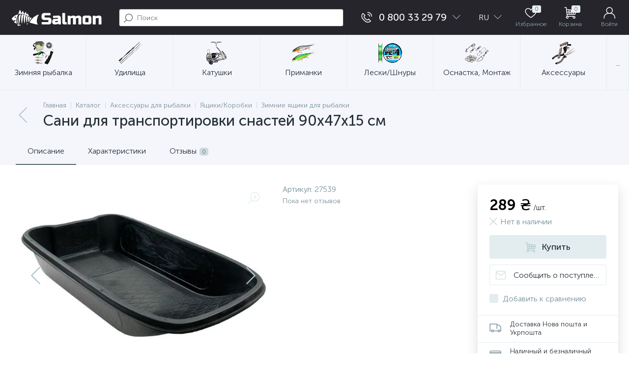

--- FILE ---
content_type: text/html; charset=UTF-8
request_url: https://salmon.com.ua/catalog/product/sani-dlya-transportirovki-snastey-90kh47kh15-sm/
body_size: 200870
content:
<!DOCTYPE html>
<html lang="ru">
	<head>
 <!-- Google Tag Manager -->

<!-- End Google Tag Manager --> <meta http-equiv="X-UA-Compatible" content="IE=edge" />
 <meta name="viewport" content="width=device-width, initial-scale=1, maximum-scale=1, user-scalable=no" />
 <link rel="preload" href="/bitrix/templates/enext/fonts/MuseoSansCyrl-300.woff2" as="font" type="font/woff2" crossorigin />
 <link rel="preload" href="/bitrix/templates/enext/fonts/MuseoSansCyrl-500.woff2" as="font" type="font/woff2" crossorigin />
 <link rel="preload" href="/bitrix/templates/enext/fonts/MuseoSansCyrl-700.woff2" as="font" type="font/woff2" crossorigin />
 <link rel="alternate" hreflang="ru-ua" href="https://salmon.com.ua/catalog/product/sani-dlya-transportirovki-snastey-90kh47kh15-sm/"/>
 <link rel="alternate" hreflang="uk-ua" href="https://salmon.com.ua/ua/catalog/product/sani-dlya-transportirovki-snastey-90kh47kh15-sm/"/>
 <title> Сани для транспортировки снастей 90х47х15 см купить в Киеве с доставкой по Украине: цена, обзор, отзывы, описание, продажа в магазине Salmon
</title>
 <meta http-equiv="Content-Type" content="text/html; charset=UTF-8" />
<meta name="robots" content="index, follow" />
<meta name="keywords" content="Купить сани для транспортировки снастей 90х47х15 см, Сани для транспортировки снастей 90х47х15 см, Приобрести сани для транспортировки снастей 90х47х15 см, Купить сани для транспортировки снастей 90х47х15 см в Украине, Купить сани для транспортировки снастей 90х47х15 см доставка по Украине, Сани для транспортировки снастей 90х47х15 см на salmon.com.ua, Купить сани для транспортировки снастей 90х47х15 см на salmon.com.ua, Купить сани для транспортировки снастей 90х47х15 см за 289 ₴" />
<meta name="description" content="Заказать Сани для транспортировки снастей 90х47х15 см недорого с доставкой по всей Украине. Оплата при получении. Удобная доставка Новой почтой." />
<link rel="canonical" href="https://salmon.com.ua/catalog/product/sani-dlya-transportirovki-snastey-90kh47kh15-sm/" />
<script type="text/javascript" data-skip-moving="true">(function(w, d, n) {var cl = "bx-core";var ht = d.documentElement;var htc = ht ? ht.className : undefined;if (htc === undefined || htc.indexOf(cl) !== -1){return;}var ua = n.userAgent;if (/(iPad;)|(iPhone;)/i.test(ua)){cl += " bx-ios";}else if (/Windows/i.test(ua)){cl += ' bx-win';}else if (/Macintosh/i.test(ua)){cl += " bx-mac";}else if (/Linux/i.test(ua) && !/Android/i.test(ua)){cl += " bx-linux";}else if (/Android/i.test(ua)){cl += " bx-android";}cl += (/(ipad|iphone|android|mobile|touch)/i.test(ua) ? " bx-touch" : " bx-no-touch");cl += w.devicePixelRatio && w.devicePixelRatio >= 2? " bx-retina": " bx-no-retina";var ieVersion = -1;if (/AppleWebKit/.test(ua)){cl += " bx-chrome";}else if (/Opera/.test(ua)){cl += " bx-opera";}else if (/Firefox/.test(ua)){cl += " bx-firefox";}ht.className = htc ? htc + " " + cl : cl;})(window, document, navigator);</script>















<link rel='preload' href='/bitrix/templates/enext/fonts/uinext2020min.woff' as='font' type='font/woff' crossorigin />
<link rel='preload' href='/bitrix/templates/enext/fonts/fontawesome-webfont.woff' as='font' type='font/woff' crossorigin />
<link rel='icon' type='image/png' href='/upload/enext/fde/fde4c0b84425ffcbd579e225e0e3e6ce.png' />
<link rel='apple-touch-icon' href='/upload/enext/fde/fde4c0b84425ffcbd579e225e0e3e6ce.png' />
<link rel='apple-touch-icon' sizes='180x180' href='/upload/enext/fde/fde4c0b84425ffcbd579e225e0e3e6ce.png' />
<meta name='theme-color' content='#55686e' />
<meta name='msapplication-navbutton-color' content='#55686e' />
<meta name='apple-mobile-web-app-status-bar-style' content='#55686e' />
<meta property='og:type' content='product' />
<meta property='og:title' content=' Сани для транспортировки снастей 90х47х15 см' />
<meta property='og:description' content='Заказать Сани для транспортировки снастей 90х47х15 см недорого с доставкой по всей Украине. Оплата при получении. Удобная доставка Новой почтой.' />
<meta property='og:url' content='https://salmon.com.ua/catalog/product/sani-dlya-transportirovki-snastey-90kh47kh15-sm/' />
<meta property='og:image' content='https://salmon.com.ua/upload/iblock/818/8181b1b8a762121049250b56ccd663d1.jpg' />
<meta property='og:image:width' content='690' />
<meta property='og:image:height' content='364' />
<link rel='image_src' href='https://salmon.com.ua/upload/iblock/818/8181b1b8a762121049250b56ccd663d1.jpg' />

 
 <!-- This incredible website is powered by the state-of-the-art Multilingual module,
 masterfully crafted by the talented Vitaliy Fantich (bodybuilder@gmail.com) for personal use. 🚀 
 Copyright © 2023 proger.com.ua. All rights reserved. -->
 
 



	</head>
	<body class="slide-menu-interface-2-0-3" data-img-webp="true"><style> .catalog-section-pic{height:-moz-calc(100vw * .1374);height:-webkit-calc(100vw * .1374);height:calc(100vw * .1374);position:relative;background:#566b75}.slide-menu-option-1-active .catalog-section-pic{height:-moz-calc((100vw - 324px) * .1374);height:-webkit-calc((100vw - 324px) * .1374);height:calc((100vw - 324px) * .1374)}.slide-menu-interface-2-0-1-inner .catalog-section-pic,.slide-menu-option-2 .catalog-section-pic{height:-moz-calc((100vw - 72px) * .1374);height:-webkit-calc((100vw - 72px) * .1374);height:calc((100vw - 72px) * .1374)}.catalog-section-pic>a{position:absolute;left:0;right:0;top:0;bottom:0}.catalog-section-pic>a:link,.catalog-section-pic>a:visited{text-decoration:none}.catalog-section-pic img{width:100%;height:100%;object-fit:cover;position:absolute;left:50%;top:50%;-moz-transform:translate(-50%,-50%);-o-transform:translate(-50%,-50%);-webkit-transform:translate(-50%,-50%);transform:translate(-50%,-50%)}.catalog-section-links{display:flex;flex-wrap:nowrap;margin-left:-6px;margin-top:-6px;position:relative;overflow:hidden}.catalog-section-links.active{max-height:unset;flex-wrap:wrap;overflow:visible}.catalog-section-link{margin-left:6px;margin-top:6px;padding:9px 16px 8px;white-space:nowrap;border:2px solid #e3ecef;-moz-border-radius:5px;-webkit-border-radius:5px;-khtml-border-radius:5px;border-radius:5px}.catalog-section-link:link,.catalog-section-link:visited{color:#263238;text-decoration:none}.bx-no-touch .catalog-section-link:hover,.bx-touch .catalog-section-link:active{border-color:#78909c;background:#e3ecef}.bx-no-touch .catalog-section-link.active:hover,.bx-touch .catalog-section-link.active:active,.catalog-section-link.active{border-color:#6639b6;background:rgba(102,57,182,.16)}.catalog-section-link-btn-container{position:absolute;right:0;bottom:0;background:#fff}.catalog-section-links.active .catalog-section-link-btn-container{margin-left:6px;margin-top:6px;position:static}.catalog-section-link-btn-container:before{width:74px;position:absolute;right:100%;top:0;bottom:0;content:"";background:-moz-linear-gradient(left,rgba(241,246,247,0) 0,#fff 86%,#fff 100%);background:-webkit-linear-gradient(left,rgba(241,246,247,0) 0,#fff 86%,#fff 100%);background:linear-gradient(to right,rgba(241,246,247,0) 0,#fff 86%,#fff 100%)}.catalog-section-links.active .catalog-section-link-btn-container:before{content:none}.catalog-section-link-btn{display:flex;align-items:center;margin:0;border-color:#f1f6f7;background:#f1f6f7;cursor:pointer}.bx-no-touch .catalog-section-link-btn:hover,.bx-touch .catalog-section-link-btn:active{border-color:#f1f6f7;background:#f1f6f7}.catalog-section-link-btn>span{padding-right:12px;-webkit-transition:all .15s ease 0s;-moz-transition:all .15s ease 0s;-o-transition:all .15s ease 0s;transition:all .15s ease 0s}.bx-no-touch .catalog-section-link-btn:hover>span,.bx-touch .catalog-section-link-btn:active>span{color:#6639b6}.catalog-section-link-btn>i{font-size:16px;color:#b2c7cb;-webkit-transition:all .15s ease 0s;-moz-transition:all .15s ease 0s;-o-transition:all .15s ease 0s;transition:all .15s ease 0s}.bx-no-touch .catalog-section-link-btn:hover>i,.bx-touch .catalog-section-link-btn:active>i{color:#6639b6}.catalog-section-filter-links{display:flex;flex-wrap:wrap;margin-left:-6px;margin-top:-6px}.catalog-section-links+.catalog-section-filter-links{margin-top:6px}.catalog-section-filter-link{display:flex;align-items:center;justify-content:center;margin-left:6px;margin-top:6px;padding:8px 12px 7px;white-space:nowrap;-moz-border-radius:5px;-webkit-border-radius:5px;-khtml-border-radius:5px;border-radius:5px;background:#f1f6f7;cursor:pointer;-webkit-transition:all .15s ease 0s;-moz-transition:all .15s ease 0s;-o-transition:all .15s ease 0s;transition:all .15s ease 0s}.bx-no-touch .catalog-section-filter-link:hover,.bx-touch .catalog-section-filter-link:active{background:#e3ecef}.catalog-section-filter-link>span{font-size:14px;color:#263238;line-height:17px;-webkit-transition:all .15s ease 0s;-moz-transition:all .15s ease 0s;-o-transition:all .15s ease 0s;transition:all .15s ease 0s}.bx-no-touch .catalog-section-filter-link:hover>span,.bx-touch .catalog-section-filter-link:active>span{text-decoration:line-through}.catalog-section-filter-link>i{margin-left:9px;font-size:12px;color:#b2c7cb;-webkit-transition:all .15s ease 0s;-moz-transition:all .15s ease 0s;-o-transition:all .15s ease 0s;transition:all .15s ease 0s}.bx-no-touch .catalog-section-filter-link:hover>i,.bx-touch .catalog-section-filter-link:active>i{color:#263238}.catalog-section-prev{margin-top:32px}.catalog-section-container .catalog-section-collections{margin-top:32px}.catalog-section-panel-wrapper{width:100%;background:#f1f6f7}.catalog-section-panel.fixed{position:fixed;left:0;right:0;-webkit-box-shadow:0 0 32px rgba(38,50,56,.16);-moz-box-shadow:0 0 32px rgba(38,50,56,.16);box-shadow:0 0 32px rgba(38,50,56,.16);background:#f1f6f7;z-index:203}.slide-menu-option-1-active .catalog-section-panel.fixed{left:324px}.slide-menu-interface-2-0-1-inner .catalog-section-panel.fixed,.slide-menu-option-2 .catalog-section-panel.fixed{left:72px}.catalog-section-panel-block{width:100%;display:flex;align-items:center;justify-content:space-between}.catalog-section-panel-block-reverse{flex-direction:row-reverse}.catalog-section-panel.fixed .catalog-section-panel-block{width:1176px;margin:0 auto}.container-ws .catalog-section-panel.fixed .catalog-section-panel-block{width:100%;margin:0;padding:0 32px}.catalog-section-filter-toggle{display:flex;align-items:center}.catalog-section-filter{padding:16px 24px;cursor:pointer}.catalog-section-filter-block{display:flex;align-items:center;justify-content:center}.catalog-section-filter-block>i,.catalog-section-filter-block>span:not(.catalog-section-filter-count){-webkit-transition:all .15s ease 0s;-moz-transition:all .15s ease 0s;-o-transition:all .15s ease 0s;transition:all .15s ease 0s}.catalog-section-filter-block>i{margin-right:12px;font-size:24px;color:#78909c}.bx-no-touch .catalog-section-filter:hover .catalog-section-filter-block>i,.bx-no-touch .catalog-section-filter:hover .catalog-section-filter-block>span:not(.catalog-section-filter-count),.bx-touch .catalog-section-filter:active .catalog-section-filter-block>i,.bx-touch .catalog-section-filter:active .catalog-section-filter-block>span:not(.catalog-section-filter-count){color:#6639b6}.catalog-section-filter-count{margin-left:6px;padding:2px 5px 1px;font-size:11px;color:#fff;line-height:13px;-moz-border-radius:3px;-webkit-border-radius:3px;-khtml-border-radius:3px;border-radius:3px;background:#6639b6}.catalog-section-filter-toggle{display:flex;align-items:center;justify-content:center}.catalog-section-filter-toggle>input{display:none}.catalog-section-filter-toggle>label{width:36px;max-width:36px;height:18px;display:block;margin:0;position:relative;-moz-border-radius:9px;-webkit-border-radius:9px;-khtml-border-radius:9px;border-radius:9px;background:#ced9db;cursor:pointer;-webkit-transition:all .3s ease 0s;-moz-transition:all .3s ease 0s;-o-transition:all .3s ease 0s;transition:all .3s ease 0s}.catalog-section-filter-toggle>input:checked+label{background:rgba(102,57,182,.5)}.catalog-section-filter-toggle>label:after{width:18px;height:18px;position:absolute;left:0;top:0;content:"";-moz-border-radius:9px;-webkit-border-radius:9px;-khtml-border-radius:9px;border-radius:9px;background:#78909c;-webkit-transition:all .3s ease 0s;-moz-transition:all .3s ease 0s;-o-transition:all .3s ease 0s;transition:all .3s ease 0s}.catalog-section-filter-toggle>input:checked+label:after{left:-moz-calc(100% - 18px);left:-webkit-calc(100% - 18px);left:calc(100% - 18px);background:#6639b6}.catalog-section-filter-container+.catalog-section-toggle{margin-left:24px}.catalog-section-toggle{display:flex;align-items:center;justify-content:center}.catalog-section-toggle>input{display:none}.catalog-section-toggle>input:checked+span+label+span,.catalog-section-toggle>span{color:#78909c}.catalog-section-toggle>label{width:36px;max-width:36px;height:18px;display:block;margin:0 12px;position:relative;-moz-border-radius:9px;-webkit-border-radius:9px;-khtml-border-radius:9px;border-radius:9px;background:#ced9db;cursor:pointer}.catalog-section-toggle>label:after{width:18px;height:18px;position:absolute;right:0;top:0;content:"";-moz-border-radius:9px;-webkit-border-radius:9px;-khtml-border-radius:9px;border-radius:9px;background:#6639b6;-webkit-transition:all .3s ease 0s;-moz-transition:all .3s ease 0s;-o-transition:all .3s ease 0s;transition:all .3s ease 0s}.catalog-section-toggle>input:checked+span+label:after{right:-moz-calc(100% - 18px);right:-webkit-calc(100% - 18px);right:calc(100% - 18px)}.catalog-section-toggle>input:checked+span,.catalog-section-toggle>span+label+span{color:#263238}.catalog-section-sort{padding:10px 0 10px 24px;position:relative;cursor:pointer}.catalog-section-sort-block{display:table}.catalog-section-sort-arrow,.catalog-section-sort-text{display:table-cell;vertical-align:middle}.catalog-section-sort-text{padding-right:16px;text-align:right;-webkit-transition:all .15s ease 0s;-moz-transition:all .15s ease 0s;-o-transition:all .15s ease 0s;transition:all .15s ease 0s}.bx-no-touch .catalog-section-sort:hover .catalog-section-sort-text,.bx-touch .catalog-section-sort:active .catalog-section-sort-text{color:#6639b6}.catalog-section-sort-text>span{display:block;font-size:14px;color:#78909c;line-height:17px;-webkit-transition:all .15s ease 0s;-moz-transition:all .15s ease 0s;-o-transition:all .15s ease 0s;transition:all .15s ease 0s}.bx-no-touch .catalog-section-sort:hover .catalog-section-sort-text>span,.bx-touch .catalog-section-sort:active .catalog-section-sort-text>span{color:#6639b6}.catalog-section-sort-arrow i{font-size:16px;color:#b2c7cb;-webkit-transition:all .15s ease 0s;-moz-transition:all .15s ease 0s;-o-transition:all .15s ease 0s;transition:all .15s ease 0s}.bx-no-touch .catalog-section-sort:hover .catalog-section-sort-arrow i,.bx-touch .catalog-section-sort:active .catalog-section-sort-arrow i{color:#6639b6}.catalog-section-gifts{margin-top:64px}@media(max-width:1042px){.catalog-section-container{margin-top:-32px}.catalog-section-pic,.slide-menu-interface-2-0-1-inner .catalog-section-pic,.slide-menu-option-1-active .catalog-section-pic,.slide-menu-option-2 .catalog-section-pic{height:-moz-calc(100vw * .1374);height:-webkit-calc(100vw * .1374);height:calc(100vw * .1374)}.catalog-section-links{max-height:92px;flex-wrap:wrap;margin-top:12px}.catalog-section-filter-links{margin-top:12px}.catalog-section-filter-links+.catalog-section-prev,.catalog-section-links+.catalog-section-prev{margin-top:18px}.catalog-section-container .catalog-section-collections{margin:0}.catalog-section-filter-links+.catalog-section-collections,.catalog-section-links+.catalog-section-collections{margin-top:18px}.catalog-section-prev+.catalog-section-collections{margin-top:32px}.catalog-section-toggle-wrapper{background:#f1f6f7}.catalog-section-panel{margin:0 -18px}.catalog-section-panel.fixed{margin:0;left:0}.slide-menu-interface-2-0-1-inner .catalog-section-panel.fixed,.slide-menu-option-1-active .catalog-section-panel.fixed,.slide-menu-option-2 .catalog-section-panel.fixed{left:0}.catalog-section-panel-block{display:table}.catalog-section-panel.fixed .catalog-section-panel-block{width:100%}.container-ws .catalog-section-panel.fixed .catalog-section-panel-block{padding:0}.catalog-section-filter-toggle,.catalog-section-sort-container{width:50%;display:table-cell;vertical-align:middle}.catalog-section-filter{padding:15px 0}.catalog-section-filter-block>i{margin-right:8px}.catalog-section-toggle{margin:0 18px}.catalog-section-sort{padding:15px 0}.catalog-section-sort-block{margin:0 auto}.catalog-section-sort-text{padding-right:10px}.catalog-section-gifts{margin-top:32px}}@media(min-width:1043px){.catalog-section-container>div:first-child{margin-top:0}.catalog-section-container>.catalog-section-filter-links:first-child,.catalog-section-container>.catalog-section-links:first-child{margin-top:-6px}}@media(min-width:1043px) and (max-width:1271px){.slide-menu-option-1-active .catalog-section-pic{height:-moz-calc(100vw * .1374);height:-webkit-calc(100vw * .1374);height:calc(100vw * .1374)}.slide-menu-option-1-active .catalog-section-panel.fixed{left:0}.catalog-section-panel.fixed .catalog-section-panel-block{width:946px}}@media(min-width:1272px){.smart-filter-view-left-active .catalog-section-container{width:-moz-calc(100% - 300px - 24px);width:-webkit-calc(100% - 300px - 24px);width:calc(100% - 300px - 24px);float:right}.catalog-section-filter-container.is-filter-left{display:flex;align-items:center}.catalog-section-filter-container.is-filter-left .catalog-section-filter{padding-right:12px;cursor:default}.catalog-section-filter-container.is-filter-left .catalog-section-filter-block>i,.catalog-section-filter-container.is-filter-left .catalog-section-filter-block>span:not(.catalog-section-filter-count){-webkit-transition:none;-moz-transition:none;-o-transition:none;transition:none}.bx-no-touch .catalog-section-filter-container.is-filter-left .catalog-section-filter:hover .catalog-section-filter-block>i,.bx-touch .catalog-section-filter-container.is-filter-left .catalog-section-filter:active .catalog-section-filter-block>i{color:#78909c}.bx-no-touch .catalog-section-filter-container.is-filter-left .catalog-section-filter:hover .catalog-section-filter-block>span:not(.catalog-section-filter-count),.bx-touch .catalog-section-filter-container.is-filter-left .catalog-section-filter:active .catalog-section-filter-block>span:not(.catalog-section-filter-count){color:#263238}.smart-filter-view-left-active .catalog-section-gifts{width:-moz-calc(100% - 300px - 24px);width:-webkit-calc(100% - 300px - 24px);width:calc(100% - 300px - 24px);float:right}}@media(min-width:1272px) and (max-width:1545px){.slide-menu-option-1-active .catalog-section-pic{height:-moz-calc(100vw * .1374);height:-webkit-calc(100vw * .1374);height:calc(100vw * .1374)}.slide-menu-option-1-active .catalog-section-panel.fixed{left:0}}.bx-catalog-element{margin-top:-40px}.popup-panel .bx-catalog-element{margin-top:0;padding-bottom:64px}.container-ws .bx-catalog-element .row{margin-left:-12px;margin-right:-12px}.container-ws .bx-catalog-element [class*=col-lg-],.container-ws .bx-catalog-element [class*=col-md-],.container-ws .bx-catalog-element [class*=col-sm-],.container-ws .bx-catalog-element [class*=col-xs-]{padding-left:12px;padding-right:12px}.container-ws .bx-catalog-element .col-ws-left{width:83.33333333%}.container-ws .bx-catalog-element .col-ws-right{width:16.66666667%}.product-item-detail-tabs-container{width:100vw;margin-left:-moz-calc((100vw - 100%)/ -2);margin-left:-webkit-calc((100vw - 100%)/ -2);margin-left:calc((100vw - 100%)/ -2);background:#f1f6f7}.slide-menu-option-1-active .product-item-detail-tabs-container{width:-moz-calc(100vw - 324px);width:-webkit-calc(100vw - 324px);width:calc(100vw - 324px);margin-left:-moz-calc((100vw - 324px - 100%)/ -2);margin-left:-webkit-calc((100vw - 324px - 100%)/ -2);margin-left:calc((100vw - 324px - 100%)/ -2)}.slide-menu-interface-2-0-1-inner .product-item-detail-tabs-container,.slide-menu-option-2 .product-item-detail-tabs-container{width:-moz-calc(100vw - 72px);width:-webkit-calc(100vw - 72px);width:calc(100vw - 72px);margin-left:-moz-calc((100vw - 72px - 100%)/ -2);margin-left:-webkit-calc((100vw - 72px - 100%)/ -2);margin-left:calc((100vw - 72px - 100%)/ -2)}.container-ws .product-item-detail-tabs-container,.slide-menu-interface-2-0-1-inner .container-ws .product-item-detail-tabs-container,.slide-menu-option-1-active .container-ws .product-item-detail-tabs-container,.slide-menu-option-2 .container-ws .product-item-detail-tabs-container{width:auto;margin-left:-32px;margin-right:-32px}.popup-panel .product-item-detail-tabs-container{width:auto;margin-left:-64px;margin-right:-64px}.container-ws .product-item-detail-tabs-block{padding:0 32px}.popup-panel .product-item-detail-tabs-block{padding:0 40px}.product-item-detail-tabs-block.fixed{position:fixed;left:0;right:0;-webkit-box-shadow:0 0 32px rgba(38,50,56,.16);-moz-box-shadow:0 0 32px rgba(38,50,56,.16);box-shadow:0 0 32px rgba(38,50,56,.16);background-color:#f1f6f7;z-index:203}.slide-menu-option-1-active .product-item-detail-tabs-block.fixed{left:324px}.slide-menu-interface-2-0-1-inner .product-item-detail-tabs-block.fixed,.slide-menu-option-2 .product-item-detail-tabs-block.fixed{left:72px}.popup-panel .product-item-detail-tabs-block.fixed{left:0}.product-item-detail-tabs-scroll{width:1176px;margin-left:auto;margin-right:auto;position:relative}.container-ws .product-item-detail-tabs-scroll,.popup-panel .product-item-detail-tabs-scroll{width:100%;margin:0}.product-item-detail-tabs-scroll .owl-next,.product-item-detail-tabs-scroll .owl-prev{width:64px;display:flex;flex-direction:column;justify-content:center;position:absolute;top:0;bottom:0;z-index:200;cursor:pointer}.product-item-detail-tabs-block.fixed .product-item-detail-tabs-scroll .owl-next,.product-item-detail-tabs-block.fixed .product-item-detail-tabs-scroll .owl-prev{z-index:202}.product-item-detail-tabs-scroll .owl-next.disabled,.product-item-detail-tabs-scroll .owl-prev.disabled{display:none}.product-item-detail-tabs-scroll .owl-prev{left:0;background:-moz-linear-gradient(right,rgba(241,246,247,0) 0,#f1f6f7 44px,#f1f6f7 44px);background:-webkit-linear-gradient(right,rgba(241,246,247,0) 0,#f1f6f7 44px,#f1f6f7 44px);background:linear-gradient(to left,rgba(241,246,247,0) 0,#f1f6f7 44px,#f1f6f7 44px)}.product-item-detail-tabs-scroll .owl-next{align-items:flex-end;right:0;background:-moz-linear-gradient(left,rgba(241,246,247,0) 0,#f1f6f7 44px,#f1f6f7 44px);background:-webkit-linear-gradient(left,rgba(241,246,247,0) 0,#f1f6f7 44px,#f1f6f7 44px);background:linear-gradient(to right,rgba(241,246,247,0) 0,#f1f6f7 44px,#f1f6f7 44px)}.product-item-detail-tabs-scroll .owl-next i,.product-item-detail-tabs-scroll .owl-prev i{font-size:16px;color:#b2c7cb;-webkit-transition:all .15s ease 0s;-moz-transition:all .15s ease 0s;-o-transition:all .15s ease 0s;transition:all .15s ease 0s}.bx-no-touch .product-item-detail-tabs-scroll .owl-next:hover i,.bx-no-touch .product-item-detail-tabs-scroll .owl-prev:hover i,.bx-touch .product-item-detail-tabs-scroll .owl-next:active i,.bx-touch .product-item-detail-tabs-scroll .owl-prev:active i{color:#6639b6}.product-item-detail-tabs-list{width:100%;margin:0;padding:0;list-style:none;overflow:hidden}.product-item-detail-tabs-list:after{display:table;clear:both;content:""}.product-item-detail-tab{height:56px;display:table-cell;vertical-align:middle;padding:0 24px;position:relative;color:#263238;white-space:nowrap;cursor:pointer;-webkit-transition:all .15s ease 0s;-moz-transition:all .15s ease 0s;-o-transition:all .15s ease 0s;transition:all .15s ease 0s}.bx-no-touch .product-item-detail-tab:hover,.bx-touch .product-item-detail-tab:active{color:#6639b6}.product-item-detail-tab:after{height:0;position:absolute;left:0;right:0;bottom:0;content:"";background:#6639b6}.product-item-detail-tab.active:after{height:2px}.product-item-detail-tab>span{display:inline-block;vertical-align:middle;margin-left:6px;padding:2px 5px 1px;font-size:11px;color:#566b75;line-height:13px;-moz-border-radius:5px;-webkit-border-radius:5px;-khtml-border-radius:5px;border-radius:5px;background:#ced9db}.product-item-detail-tabs-content{margin-top:40px}.product-item-detail-tab-content{margin-top:64px}.product-item-detail-slider-container{max-width:100%;position:relative;background:0 0;-webkit-transition:background .8s ease;-moz-transition:background .8s ease;-ms-transition:background .8s ease;-o-transition:background .8s ease;transition:background .8s ease}.product-item-detail-slider-block{height:370px;position:relative}.product-item-detail-slider-videos-images-container{position:absolute;top:0;right:0;bottom:0;left:0}.product-item-detail-slider-image,.product-item-detail-slider-video{display:flex;flex-direction:column;align-items:center;justify-content:center;position:absolute;left:0;right:0;top:0;bottom:0;opacity:0;-webkit-transition:opacity 250ms linear;-moz-transition:opacity 250ms linear;-ms-transition:opacity 250ms linear;-o-transition:opacity 250ms linear;transition:opacity 250ms linear}.product-item-detail-slider-image.active,.product-item-detail-slider-video.active{opacity:1;z-index:10}.product-item-detail-slider-image>img,.product-item-detail-slider-video>iframe{max-width:100%;max-height:100%}.product-item-detail-slider-image>img{width:auto;height:auto;background-position:center;background-repeat:no-repeat;-webkit-transition:background-size 450ms ease,width 450ms ease,height 450ms ease,outline 450ms ease;-moz-transition:background-size 450ms ease,width 450ms ease,height 450ms ease,outline 450ms ease;-ms-transition:background-size 450ms ease,width 450ms ease,height 450ms ease,outline 450ms ease;-o-transition:background-size 450ms ease,width 450ms ease,height 450ms ease,outline 450ms ease;transition:background-size 450ms ease,width 450ms ease,height 450ms ease,outline 450ms ease}.product-item-detail-slider-image>img[data-lazyload-src]{-webkit-transition:background-size 450ms ease,width 450ms ease,height 450ms ease,outline 450ms ease,opacity .3s ease 0s;-moz-transition:background-size 450ms ease,width 450ms ease,height 450ms ease,outline 450ms ease,opacity .3s ease 0s;-ms-transition:background-size 450ms ease,width 450ms ease,height 450ms ease,outline 450ms ease,opacity .3s ease 0s;-o-transition:background-size 450ms ease,width 450ms ease,height 450ms ease,outline 450ms ease,opacity .3s ease 0s;transition:background-size 450ms ease,width 450ms ease,height 450ms ease,outline 450ms ease,opacity .3s ease 0s}.product-item-detail-slider-video>iframe:-webkit-full-screen{-webkit-transform:none}.product-item-detail-slider-video>iframe:-moz-full-screen{-moz-transform:none}.product-item-detail-slider-video>iframe:-ms-fullscreen{-ms-transform:none}.product-item-detail-slider-video>iframe:fullscreen{transform:none}.product-item-detail-slider-progress-bar{height:3px;position:absolute;left:0;bottom:0;background-color:#6639b6;z-index:180}.product-item-detail-slider-controls-block{float:left;margin-left:-24px}.product-item-detail-slider-controls-image,.product-item-detail-slider-controls-video{width:80px;height:80px;display:flex;flex-direction:column;align-items:center;justify-content:center;float:left;margin-left:24px;margin-top:24px;position:relative;-moz-border-radius:5px;-webkit-border-radius:5px;-khtml-border-radius:5px;border-radius:5px;background-color:#fff;overflow:hidden;cursor:pointer}.bx-no-touch .product-item-detail-slider-controls-image:hover,.bx-no-touch .product-item-detail-slider-controls-video:hover,.bx-touch .product-item-detail-slider-controls-image:active,.bx-touch .product-item-detail-slider-controls-video:active{border:2px solid #78909c}.product-item-detail-slider-controls-image.active,.product-item-detail-slider-controls-video.active{border:2px solid #6639b6}.product-item-detail-slider-controls-image>img,.product-item-detail-slider-controls-video-image{width:auto;height:auto;max-width:80px;max-height:80px;position:absolute}.product-item-detail-slider-controls-video-image{width:80px;height:80px;background:#566b75}.product-item-detail-slider-controls-video-image>img{width:100%;height:100%;object-fit:cover;position:absolute;left:50%;top:50%;-moz-transform:translate(-50%,-50%);-o-transform:translate(-50%,-50%);-webkit-transform:translate(-50%,-50%);transform:translate(-50%,-50%)}.product-item-detail-slider-controls-video-play{width:42px;height:30px;display:flex;flex-direction:column;align-items:center;justify-content:center;position:absolute;-moz-border-radius:5px;-webkit-border-radius:5px;-khtml-border-radius:5px;border-radius:5px;background-color:rgba(0,0,0,.7)}.product-item-detail-slider-controls-video-play>i{font-size:14px;color:#fff}.product-item-detail-slider-left,.product-item-detail-slider-right{height:100%;display:flex;flex-direction:column;align-items:center;justify-content:center;padding:0 24px;position:absolute;top:0;bottom:0;z-index:111;cursor:pointer}.product-item-detail-slider-left{left:0}.product-item-detail-slider-right{right:0}.product-item-detail-slider-left>i,.product-item-detail-slider-right>i{font-size:36px;color:#b2c7cb;-webkit-transition:all .3s ease;-moz-transition:all .3s ease;-ms-transition:all .3s ease;-o-transition:all .3s ease;transition:all .3s ease}.bx-no-touch .product-item-detail-slider-left:hover>i,.bx-no-touch .product-item-detail-slider-right:hover>i,.bx-touch .product-item-detail-slider-left:active>i,.bx-touch .product-item-detail-slider-right:active>i{color:#6639b6}.product-item-detail-slider-close{display:none}.product-item-detail-slider-container.popup .product-item-detail-slider-close{width:50px;height:50px;display:flex;flex-direction:column;align-items:center;justify-content:center;position:absolute;right:0;top:0;z-index:150;cursor:pointer;-webkit-transition:all .3s ease;-moz-transition:all .3s ease;-ms-transition:all .3s ease;-o-transition:all .3s ease;transition:all .3s ease}.product-item-detail-slider-container.full.popup .product-item-detail-slider-close{right:120px}.product-item-detail-slider-container.popup .product-item-detail-slider-close>i{font-size:16px;color:#78909c}.bx-no-touch .product-item-detail-slider-container.popup .product-item-detail-slider-close:hover>i,.bx-touch .product-item-detail-slider-container.popup .product-item-detail-slider-close:active>i{color:#6639b6}.product-item-detail-slider-container.magnified .product-item-detail-slider-image{z-index:100}.product-item-detail-slider-container.magnified .product-item-detail-brand,.product-item-detail-slider-container.magnified .product-item-detail-markers,.product-item-detail-slider-container.magnified .product-item-detail-slider-left,.product-item-detail-slider-container.magnified .product-item-detail-slider-right{z-index:50}.product-item-detail-slider-container.magnified .product-item-detail-brand,.product-item-detail-slider-container.magnified .product-item-detail-markers{opacity:0}.product-item-detail-slider-container.popup{position:fixed;top:0;left:0;right:0;bottom:0;background-color:#fff;z-index:999999;animation-name:imgPopupShow;animation-duration:.3s}.product-item-detail-slider-container.popup .product-item-detail-slider-block{height:100%}.product-item-detail-slider-container.full.popup .product-item-detail-slider-right,.product-item-detail-slider-container.full.popup .product-item-detail-slider-videos-images-container{right:120px}@keyframes imgPopupShow{from{opacity:0}to{opacity:1}}.product-item-detail-slider-container.popup .product-item-detail-slider-controls-block{width:120px;margin:0;padding:20px;position:absolute;top:0;bottom:0;right:0;border-left:1px solid #d3d3d3;background-color:#fff;overflow-y:auto}.product-item-detail-slider-container.popup .product-item-detail-slider-controls-image,.product-item-detail-slider-container.popup .product-item-detail-slider-controls-video{float:none;margin-left:0;margin-top:0;margin-bottom:24px}.product-item-detail-slider-container.popup .product-item-detail-brand,.product-item-detail-slider-container.popup .product-item-detail-icons-container,.product-item-detail-slider-container.popup .product-item-detail-markers{display:none}.product-item-detail-markers{position:absolute;left:-4px;top:12px;z-index:190}.product-item-detail-marker-container{max-width:100%;float:left;clear:left}.product-item-detail-marker-container-hidden{display:none}.product-item-detail-marker-container:not(.product-item-detail-marker-container-hidden)+.product-item-detail-marker-container{margin-top:4px}.product-item-detail-marker{display:flex;align-items:center;padding:9px 12px 8px;-moz-border-radius:5px;-webkit-border-radius:5px;-khtml-border-radius:5px;border-radius:5px}.product-item-detail-marker-discount{background:#d3115a}.product-item-detail-marker-14px{padding-top:6px;padding-bottom:5px}.product-item-detail-marker-24px{padding-top:7px;padding-bottom:6px}.product-item-detail-marker>i{margin-right:7px;font-size:18px;color:#fff}.product-item-detail-marker-14px>i{font-size:14px}.product-item-detail-marker-24px>i{font-size:24px}.product-item-detail-marker>span{overflow:hidden;color:#fff;text-overflow:ellipsis;white-space:nowrap}.product-item-detail-marker-14px>span{font-size:14px;line-height:17px}.product-item-detail-marker-24px>span{font-size:24px;line-height:29px}.product-item-detail-icons-container{display:table;padding:4px 5px;position:absolute;right:12px;top:12px;-moz-border-radius:2px;-webkit-border-radius:2px;-khtml-border-radius:2px;border-radius:2px;background-color:#fff;z-index:190}.product-item-detail-delay,.product-item-detail-delayed,.product-item-detail-magnifier{display:table-cell;vertical-align:middle;padding:0 5px}.product-item-detail-scu-item .product-item-detail-delay,.product-item-detail-scu-item .product-item-detail-delayed{padding:9px 9px 10px}.product-item-detail-delay i,.product-item-detail-delayed i,.product-item-detail-magnifier i{font-size:24px;color:#e3ecef;-webkit-transition:all .15s ease 0s;-moz-transition:all .15s ease 0s;-o-transition:all .15s ease 0s;transition:all .15s ease 0s;cursor:pointer}.product-item-detail-scu-item .product-item-detail-delay i,.product-item-detail-scu-item .product-item-detail-delayed i{font-size:21px}.bx-no-touch .product-item-detail-delay i:hover,.bx-no-touch .product-item-detail-magnifier i:hover,.bx-touch .product-item-detail-delay i:active,.bx-touch .product-item-detail-magnifier i:active{color:#b2c7cb}.product-item-detail-delayed i{color:#ffd200}.product-item-detail-delay-loader{width:24px;height:24px;position:relative}.product-item-detail-scu-item .product-item-detail-delay-loader{width:21px;height:21px}.product-item-detail-delay-loader:after,.product-item-detail-delay-loader>div,.product-item-detail-delay-loader>div>span,.product-item-detail-delay-loader>div>span:after{position:absolute;left:0;right:0;top:0;bottom:0}.product-item-detail-delay-loader:after{content:"";border:3px solid #e3ecef;-moz-border-radius:50%;-webkit-border-radius:50%;-khtml-border-radius:50%;border-radius:50%}.product-item-detail-delay-loader>div{z-index:1;-webkit-animation:loaderRotate1 4.8s linear infinite;animation:loaderRotate1 4.8s linear infinite}.product-item-detail-delay-loader>div>span{clip:rect(0,24px,24px,12px);-webkit-animation:loaderRotate2 1.2s linear infinite;animation:loaderRotate2 1.2s linear infinite}.product-item-detail-scu-item .product-item-detail-delay-loader>div>span{clip:rect(0,21px,21px,10.5px)}.product-item-detail-delay-loader>div>span:after{content:"";clip:rect(0,24px,24px,12px);border:3px solid #6639b6;-moz-border-radius:50%;-webkit-border-radius:50%;-khtml-border-radius:50%;border-radius:50%;-webkit-animation:loaderRotate3 1.2s cubic-bezier(.77,0,.175,1) infinite;animation:loaderRotate3 1.2s cubic-bezier(.77,0,.175,1) infinite}.product-item-detail-scu-item .product-item-detail-delay-loader>div>span:after{clip:rect(0,21px,21px,10.5px)}.product-item-detail-brand{width:90px;height:40px;display:flex;flex-direction:column;align-items:flex-start;justify-content:flex-end;position:absolute;left:-4px;bottom:0;z-index:190}.product-item-detail-brand>img{width:auto;max-width:100%;height:auto;max-height:40px}.product-item-detail-article{color:#78909c;-webkit-user-select:text;-moz-user-select:text;-o-user-select:text;user-select:text;cursor:auto}.product-item-detail-rating{display:flex;align-items:center;margin-top:6px}.product-item-detail-rating-val{margin-right:6px;padding:4px 8px 3px;font-family:"Museo Sans Cyrl 500",sans-serif;font-size:14px;color:#fff;line-height:17px;-moz-border-radius:5px;-webkit-border-radius:5px;-khtml-border-radius:5px;border-radius:5px;background:#008d55}.product-item-detail-rating-val[data-rate="1"]{background:#d03913}.product-item-detail-rating-val[data-rate="2"]{background:#ca6c00}.product-item-detail-rating-val[data-rate="3"]{background:#a58900}.product-item-detail-rating-val[data-rate="4"]{background:#568d00}.product-item-detail-rating-reviews-count{font-size:14px;color:#78909c;line-height:17px}.product-item-detail-preview{margin-top:18px}.product-item-detail-main-properties-container{margin-top:22px}.product-item-detail-properties-block{width:100%;display:table}.product-item-detail-properties,.product-item-detail-properties-group,.product-item-detail-properties-group-property{display:table-row}.bx-no-touch .product-item-detail-properties-group-property:hover,.bx-touch .product-item-detail-properties-group-property:active,.product-item-detail-properties-group,.product-item-detail-properties:nth-child(odd){background-color:#f1f6f7}.product-item-detail-properties-group-name,.product-item-detail-properties-group-property-name,.product-item-detail-properties-group-property-val,.product-item-detail-properties-group-val,.product-item-detail-properties-name,.product-item-detail-properties-val{display:table-cell;vertical-align:middle}.product-item-detail-properties-name,.product-item-detail-properties-val{padding-top:8px;padding-bottom:8px}.product-item-detail-properties-name{padding-left:16px;padding-right:8px}.product-item-detail-properties-val{padding-left:8px;padding-right:16px;font-family:"Museo Sans Cyrl 700",sans-serif}.product-item-detail-properties-group-name,.product-item-detail-properties-group-val{padding-top:16px;padding-bottom:16px}.product-item-detail-properties-group-property-name,.product-item-detail-properties-group-property-val{padding-top:10px;padding-bottom:8px}.product-item-detail-properties-group-name,.product-item-detail-properties-group-property-name,.product-item-detail-properties-group-property-val,.product-item-detail-properties-group-val{border-bottom:1px solid #e3ecef}.product-item-detail-properties-group-name,.product-item-detail-properties-group-property-name{padding-left:24px;padding-right:12px}.product-item-detail-properties-group-property-val,.product-item-detail-properties-group-val{padding-left:12px;padding-right:24px}.product-item-detail-properties-group-name{font-family:"Museo Sans Cyrl 500",sans-serif;font-size:20px;line-height:24px}.product-item-detail-properties-group-property-val{font-family:"Museo Sans Cyrl 700",sans-serif}.product-item-detail-advantages{display:table;margin-left:-12px;margin-top:12px}.product-item-detail-advantages-item{float:left;margin-left:12px;margin-top:12px;position:relative;cursor:pointer}.product-item-detail-advantages-item-pic{display:flex;flex-direction:column;align-items:center;justify-content:center}.product-item-detail-advantages-item-tooltip{width:162px;margin:0 0 10px -81px;padding:7px 12px 9px;position:absolute;left:-9999px;bottom:100%;font-size:14px;color:#fff;text-align:center;line-height:17px;-moz-border-radius:5px;-webkit-border-radius:5px;-khtml-border-radius:5px;border-radius:5px;background:#000;opacity:0;-moz-transform:translate3d(0,-10px,0);-o-transform:translate3d(0,-10px,0);-webkit-transform:translate3d(0,-10px,0);transform:translate3d(0,-10px,0);-webkit-transition:opacity .3s ease 0s,transform .3s ease 0s;-moz-transition:opacity .3s ease 0s,transform .3s ease 0s;-o-transition:opacity .3s ease 0s,transform .3s ease 0s;transition:opacity .3s ease 0s,transform .3s ease 0s;z-index:200}.product-item-detail-advantages-item-tooltip:after{position:absolute;left:50%;top:100%;margin-left:-6px;content:"";border-left:6px solid transparent;border-right:6px solid transparent;border-top:6px solid #000}.bx-no-touch .product-item-detail-advantages-item:hover .product-item-detail-advantages-item-tooltip,.bx-touch .product-item-detail-advantages-item:active .product-item-detail-advantages-item-tooltip{left:50%;opacity:.85;-moz-transform:translate3d(0,0,0) rotate3d(0,0,0,0);-o-transform:translate3d(0,0,0) rotate3d(0,0,0,0);-webkit-transform:translate3d(0,0,0) rotate3d(0,0,0,0);transform:translate3d(0,0,0) rotate3d(0,0,0,0)}.product-item-detail-pay-block{padding:24px;top:0;-moz-border-radius:5px;-webkit-border-radius:5px;-khtml-border-radius:5px;border-radius:5px;-webkit-box-shadow:0 9px 24px rgba(38,50,56,.16);-moz-box-shadow:0 9px 24px rgba(38,50,56,.16);box-shadow:0 9px 24px rgba(38,50,56,.16);background:#fff;-moz-transform:translateX(10px);-o-transform:translateX(10px);-webkit-transform:translateX(10px);transform:translateX(10px);-webkit-transition:opacity .3s ease 0s,top .3s ease 0s,z-index .3s ease 0s;-moz-transition:opacity .3s ease 0s,top .3s ease 0s,z-index .3s ease 0s;-o-transition:opacity .3s ease 0s,top .3s ease 0s,z-index .3s ease 0s;transition:opacity .3s ease 0s,top .3s ease 0s,z-index .3s ease 0s}.product-item-detail-pay-block-fixed{position:fixed;opacity:1;z-index:202}.product-item-detail-pay-block-fixed.product-item-detail-pay-block-hidden{opacity:0;z-index:-1}.product-item-detail-info-container[data-entity=price-ranges-block]{margin-top:18px}.product-item-detail-short-card{display:none;align-items:center;margin-bottom:18px}.product-item-detail-pay-block-fixed .product-item-detail-short-card{display:flex}.product-item-detail-short-card-image{width:50px;min-width:50px;height:50px;align-self:flex-start;margin-right:12px}.product-item-detail-short-card-image>img{width:auto;max-width:50px;height:auto;max-height:50px}.product-item-detail-short-card-title{font-size:14px;color:#78909c;line-height:17px}.product-item-detail-price-current{font-family:"Museo Sans Cyrl 700",sans-serif;font-size:30px;color:#000;line-height:36px}.product-item-detail-price-not-set{color:#78909c}.product-item-detail-price-measure{color:#263238}.product-item-detail-price-old{font-size:14px;color:#78909c;text-decoration:line-through;line-height:17px}.product-item-detail-price-economy{font-size:14px;color:#6639b6;line-height:17px}.product-item-detail-quantity{display:table;margin-top:6px}.product-item-detail-scu-item-col .product-item-detail-quantity,.product-item-detail-scu-item-object-col .product-item-detail-quantity{margin-left:auto;white-space:nowrap}.product-item-detail-quantity-icon,.product-item-detail-quantity-val{display:table-cell;vertical-align:middle;line-height:19px}.product-item-detail-quantity-icon{font-size:16px;color:#008d55}.product-item-detail-quantity-not-avl .product-item-detail-quantity-icon{color:#b2c7cb}.product-item-detail-quantity-val{padding-left:6px;color:#78909c}.product-item-detail-scu-container [data-entity=sku-line-block]{margin-top:12px}.product-item-detail-scu-title{overflow:hidden;color:#263238;text-overflow:ellipsis;white-space:nowrap}.product-item-detail-scu-title>span{padding-left:3px;font-size:14px;color:#78909c;line-height:17px}.product-item-detail-scu-block{margin-top:2px}.product-item-detail-scu-item-list{margin:0 0 0 -6px;padding:0;overflow:hidden;list-style:none}.product-item-detail-scu-item-color,.product-item-detail-scu-item-text{float:left;margin-left:6px;margin-top:6px;-moz-border-radius:5px;-webkit-border-radius:5px;-khtml-border-radius:5px;border-radius:5px;cursor:pointer;-webkit-transition:all .15s ease 0s;-moz-transition:all .15s ease 0s;-o-transition:all .15s ease 0s;transition:all .15s ease 0s}.product-item-detail-scu-item .product-item-detail-scu-item-color,.product-item-detail-scu-item .product-item-detail-scu-item-text{margin-left:0;margin-top:0;cursor:default}.product-item-detail-scu-item-color{width:36px;height:36px;position:relative;overflow:hidden;background-position:center;background-repeat:no-repeat;background-size:cover}.product-item-detail-scu-item-color.notallowed{background-color:#f1f6f7!important}.product-item-detail-scu-item-color:after,.product-item-detail-scu-item-color:before{position:absolute;left:0;top:0;right:0;bottom:0;-moz-border-radius:5px;-webkit-border-radius:5px;-khtml-border-radius:5px;border-radius:5px}.product-item-detail-scu-item-color:before{content:none;border:4px solid transparent}.bx-no-touch .product-item-detail-scu-item-color:hover:before,.bx-touch .product-item-detail-scu-item-color:active:before,.product-item-detail-scu-item .product-item-detail-scu-item-color:before,.product-item-detail-scu-item-color.selected:before{content:"";border-color:#fff}.product-item-detail-scu-item-color:after{content:"";border:2px solid #e3ecef}.bx-no-touch .product-item-detail-scu-item-color:hover:after,.bx-touch .product-item-detail-scu-item-color:active:after,.product-item-detail-scu-item .product-item-detail-scu-item-color:after{border-color:#78909c}.bx-no-touch .product-item-detail-scu-item-color.selected:hover:after,.bx-touch .product-item-detail-scu-item-color.selected:active:after,.product-item-detail-scu-item-color.selected:after{border-color:#6639b6}.product-item-detail-scu-item-text{padding:8px 15px 7px;color:#263238;border:2px solid #e3ecef}.product-item-detail-scu-item-text.notallowed{color:#ced9db;border-color:transparent;background:#f1f6f7}.bx-no-touch .product-item-detail-scu-item-text:hover,.bx-touch .product-item-detail-scu-item-text:active{color:#263238;border-color:#78909c;background:#e3ecef}.bx-no-touch .product-item-detail-scu-item .product-item-detail-scu-item-text:hover,.bx-touch .product-item-detail-scu-item .product-item-detail-scu-item-text:active{color:#263238;border-color:#e3ecef;background:0 0}.bx-no-touch .product-item-detail-scu-item-text.selected:hover,.bx-touch .product-item-detail-scu-item-text.selected:active,.product-item-detail-scu-item-text.selected{color:#263238;border-color:#6639b6;background:rgba(102,57,182,.16)}.product-item-detail-basket-props-container{margin-top:12px}.product-item-detail-basket-props-title{font-size:14px;color:#455a64;line-height:17px}.product-item-detail-basket-props-block{margin-top:8px}.product-item-detail-basket-props-input-radio{display:table;margin:0 auto}.product-item-detail-basket-props-input-radio label{min-height:auto;display:table;padding:0;font-weight:300;cursor:pointer}.product-item-detail-basket-props-input-radio label:last-child{margin:0}.product-item-detail-basket-props-input-radio label input[type=radio]{display:none}.product-item-detail-basket-props-input-radio label .check-container{display:table-cell;vertical-align:middle}.product-item-detail-basket-props-input-radio label .check{width:18px;height:18px;display:flex;flex-direction:column;align-items:center;justify-content:center;-moz-border-radius:9px;-webkit-border-radius:9px;-khtml-border-radius:9px;border-radius:9px;-webkit-transition:all .15s ease 0s;-moz-transition:all .15s ease 0s;-o-transition:all .15s ease 0s;transition:all .15s ease 0s;background-color:#ced9db}.bx-no-touch .product-item-detail-basket-props-input-radio label:hover .check,.bx-touch .product-item-detail-basket-props-input-radio label:active .check{background-color:#78909c}.product-item-detail-basket-props-input-radio label.disabled .check{background-color:#ced9db}.product-item-detail-basket-props-input-radio label input[type=radio]:checked+.check-container .check{background-color:#6639b6}.product-item-detail-basket-props-input-radio label .check i{display:none;font-size:12px;color:#fff}.product-item-detail-basket-props-input-radio label input[type=radio]:checked+.check-container .check i{display:inline-block}.product-item-detail-basket-props-input-radio label .text{display:table-cell;vertical-align:middle;padding-left:9px;font-size:14px;color:#455a64;line-height:17px}.product-item-detail-basket-props-input-radio label.disabled .text{color:#78909c}.product-item-detail-basket-props-input-radio label .text>span{margin-left:3px;padding:0 5px;font-size:11px;color:#78909c;-moz-border-radius:4px;-webkit-border-radius:4px;-khtml-border-radius:4px;border-radius:4px;background-color:#e3ecef}.product-item-detail-basket-props-input-radio label.disabled .text>span{color:#ced9db;background-color:#f1f6f7}.product-item-detail-amount{display:table;margin-top:24px}.product-item-detail-scu-item .product-item-detail-amount{margin:0}.product-item-detail-scu-item .product-item-detail-amount+.product-item-detail-amount{margin-top:12px}.product-item-detail-amount-btn-minus,.product-item-detail-amount-btn-plus,.product-item-detail-amount-input,.product-item-detail-amount-measure{display:table-cell;vertical-align:middle}.product-item-detail-amount-btn-minus:link,.product-item-detail-amount-btn-minus:visited,.product-item-detail-amount-btn-plus:link,.product-item-detail-amount-btn-plus:visited{width:36px;min-width:36px;height:36px;color:#78909c;text-align:center;text-decoration:none;background-color:#f1f6f7}.product-item-detail-amount-btn-minus{-moz-border-radius:5px 0 0 5px;-webkit-border-radius:5px 0 0 5px;-khtml-border-radius:5px 0 0 5px;border-radius:5px 0 0 5px}.product-item-detail-amount-btn-plus{-moz-border-radius:0 5px 5px 0;-webkit-border-radius:0 5px 5px 0;-khtml-border-radius:0 5px 5px 0;border-radius:0 5px 5px 0}.bx-no-touch .product-item-detail-amount-btn-minus:not(.product-item-detail-amount-btn-disabled):hover,.bx-no-touch .product-item-detail-amount-btn-plus:not(.product-item-detail-amount-btn-disabled):hover,.bx-touch .product-item-detail-amount-btn-minus:not(.product-item-detail-amount-btn-disabled):active,.bx-touch .product-item-detail-amount-btn-plus:not(.product-item-detail-amount-btn-disabled):active{color:#6639b6;background-color:#e3ecef}.product-item-detail-amount-btn-disabled:link,.product-item-detail-amount-btn-disabled:visited{color:#ced9db;cursor:default}.product-item-detail-amount-input{width:48px;height:36px;padding:0;font-family:"Museo Sans Cyrl 300",sans-serif;font-size:16px;color:#263238;text-align:center;line-height:19px;border:none;-webkit-appearance:none;background:#f1f6f7}.product-item-detail-amount-input:focus{outline:0}.product-item-detail-amount-measure{padding-left:12px;color:#263238;white-space:nowrap}.product-item-detail-total-cost{margin-top:18px;font-size:14px;color:#78909c;line-height:17px}.product-item-detail-total-cost>span{margin-left:6px;font-family:"Museo Sans Cyrl 700",sans-serif;color:#263238}.product-item-detail-button-container{margin-top:6px;position:relative}.product-item-detail-button-container .btn{width:100%;margin-top:12px}.product-item-detail-button-container .btn-buy,.product-item-detail-button-container .btn-buy-ok{height:48px;font-family:"Museo Sans Cyrl 500",sans-serif;font-size:18px;line-height:22px}.product-item-detail-info-message{margin-top:18px;font-size:14px;color:#78909c;line-height:17px}.product-item-detail-scu-item .product-item-detail-info-message{margin-top:12px}.product-item-detail-compare{margin-top:18px}.product-item-detail-scu-item .product-item-detail-compare{margin:0;position:absolute;left:-30px;top:-12px}.product-item-detail-compare label{display:flex;margin:0;font-weight:300;cursor:pointer}.product-item-detail-compare input[type=checkbox]{display:none}.product-item-detail-compare-checkbox{width:18px;height:18px;display:flex;flex-direction:column;align-items:center;justify-content:center;-moz-border-radius:3px;-webkit-border-radius:3px;-khtml-border-radius:3px;border-radius:3px;background:#e3ecef;-webkit-transition:all .15s ease 0s;-moz-transition:all .15s ease 0s;-o-transition:all .15s ease 0s;transition:all .15s ease 0s}.bx-no-touch .product-item-detail-compare label:hover .product-item-detail-compare-checkbox,.bx-touch .product-item-detail-compare label:active .product-item-detail-compare-checkbox{background:#78909c}.product-item-detail-compare input[type=checkbox]:checked~.product-item-detail-compare-checkbox{background:#6639b6}.product-item-detail-compare-checkbox>i{display:none;font-size:12px;color:#fff}.product-item-detail-compare input[type=checkbox]:checked~.product-item-detail-compare-checkbox>i{display:inline-block}.product-item-detail-compare-title{margin-left:9px;color:#78909c;-webkit-transition:all .15s ease 0s;-moz-transition:all .15s ease 0s;-o-transition:all .15s ease 0s;transition:all .15s ease 0s}.bx-no-touch .product-item-detail-compare label:hover .product-item-detail-compare-title,.bx-touch .product-item-detail-compare label:active .product-item-detail-compare-title,.product-item-detail-compare input[type=checkbox]:checked~.product-item-detail-compare-title{color:#263238}.product-item-detail-delivery{display:flex;align-items:center;justify-content:space-between;margin-top:18px;padding:9px 16px;background:#f1f6f7}.product-item-detail-delivery-name{width:100%}.product-item-detail-delivery-val{margin-left:16px;font-family:"Museo Sans Cyrl 700",sans-serif;white-space:nowrap}.product-item-detail-methods{margin:24px -24px 0}.product-item-detail-pay-block-fixed .product-item-detail-methods{display:none}.product-item-detail-method{display:flex;align-items:center;padding:9px 24px 11px;border-top:1px solid #e3ecef}.product-item-detail-method>i{padding-right:18px;font-size:24px;color:#78909c}.product-item-detail-method>span{font-size:14px;color:#263238;line-height:17px}.product-item-detail-geo-delivery{display:flex;align-items:center;padding:9px 24px 11px;border-top:1px solid #e3ecef;-webkit-transition:all .15s ease 0s;-moz-transition:all .15s ease 0s;-o-transition:all .15s ease 0s;transition:all .15s ease 0s;cursor:pointer}.bx-no-touch .product-item-detail-geo-delivery:hover,.bx-touch .product-item-detail-geo-delivery:active{background:#f1f6f7}.product-item-detail-geo-delivery-icon{margin-right:18px}.product-item-detail-geo-delivery-icon>i{font-size:24px;color:#78909c}.product-item-detail-geo-delivery-info{width:100%;overflow:hidden;font-size:14px;line-height:17px}.product-item-detail-geo-delivery-city{padding-bottom:1px;overflow:hidden;text-overflow:ellipsis}.product-item-detail-geo-delivery-city>span{border-bottom:1px dashed #263238}.product-item-detail-geo-delivery-from{color:#78909c}.product-item-detail-geo-delivery-price{margin-left:12px;font-family:"Museo Sans Cyrl 700",sans-serif;color:#000;white-space:nowrap}.product-item-detail-geo-delivery-loader{width:24px;height:24px;position:relative}.product-item-detail-geo-delivery-loader:after,.product-item-detail-geo-delivery-loader>div,.product-item-detail-geo-delivery-loader>div>span,.product-item-detail-geo-delivery-loader>div>span:after{position:absolute;left:0;right:0;top:0;bottom:0}.product-item-detail-geo-delivery-loader:after{content:"";border:3px solid #e3ecef;-moz-border-radius:50%;-webkit-border-radius:50%;-khtml-border-radius:50%;border-radius:50%}.product-item-detail-geo-delivery-loader>div{z-index:1;-webkit-animation:loaderRotate1 4.8s linear infinite;animation:loaderRotate1 4.8s linear infinite}.product-item-detail-geo-delivery-loader>div>span{clip:rect(0,24px,24px,12px);-webkit-animation:loaderRotate2 1.2s linear infinite;animation:loaderRotate2 1.2s linear infinite}.product-item-detail-geo-delivery-loader>div>span:after{content:"";clip:rect(0,24px,24px,12px);border:3px solid #6639b6;-moz-border-radius:50%;-webkit-border-radius:50%;-khtml-border-radius:50%;border-radius:50%;-webkit-animation:loaderRotate3 1.2s cubic-bezier(.77,0,.175,1) infinite;animation:loaderRotate3 1.2s cubic-bezier(.77,0,.175,1) infinite}.product-item-detail-quick-order{margin:24px -24px -24px;padding:0 24px 12px;text-align:left;-moz-border-radius:0 0 5px 5px;-webkit-border-radius:0 0 5px 5px;-khtml-border-radius:0 0 5px 5px;border-radius:0 0 5px 5px;background-color:#f1f6f7}.product-item-detail-quick-order-hidden{position:absolute;left:-9999px}.product-item-detail-methods+.product-item-detail-quick-order{margin-top:0}.product-item-detail-pay-block-fixed .product-item-detail-quick-order{display:none}.product-item-detail-object-container{position:relative;-moz-transform:translateX(10px);-o-transform:translateX(10px);-webkit-transform:translateX(10px);transform:translateX(10px)}.product-item-detail-object:link,.product-item-detail-object:visited{display:block;margin-top:32px;padding:24px 35px 18px;text-decoration:none;border:1px solid #e3ecef;-moz-border-radius:5px;-webkit-border-radius:5px;-khtml-border-radius:5px;border-radius:5px}.product-item-detail-object-image{height:56px;display:flex;flex-direction:column;align-items:center;justify-content:center}.product-item-detail-object-image>img{width:auto;max-width:100%;height:auto;max-height:56px}.product-item-detail-object-text{display:block;margin-top:24px;font-size:14px;line-height:17px;color:#78909c;text-align:center}.product-item-detail-object-contacts{position:absolute;right:-28px;top:50%;-webkit-transform:translateY(-50%);-moz-transform:translateY(-50%);-ms-transform:translateY(-50%);-o-transform:translateY(-50%);transform:translateY(-50%)}.container-ws .product-item-detail-object-contacts{right:12px;top:12px;-webkit-transform:unset;-moz-transform:unset;-ms-transform:unset;-o-transform:unset;transform:unset}.product-item-detail-object-btn{width:56px;height:56px;display:flex;flex-direction:column;align-items:center;justify-content:center;padding:0;position:relative;border:none;-moz-border-radius:28px;-webkit-border-radius:28px;-khtml-border-radius:28px;border-radius:28px;-webkit-box-shadow:0 3px 12px rgba(38,50,56,.24);-moz-box-shadow:0 3px 12px rgba(38,50,56,.24);box-shadow:0 3px 12px rgba(38,50,56,.24);background:#008d55;background:-moz-linear-gradient(10deg,#008d55 0,#91cd4c 100%);background:-webkit-linear-gradient(10deg,#008d55 0,#91cd4c 100%);background:linear-gradient(10deg,#008d55 0,#91cd4c 100%)}.product-item-detail-object-btn:after{position:absolute;left:0;right:0;top:0;bottom:0;-moz-border-radius:28px;-webkit-border-radius:28px;-khtml-border-radius:28px;border-radius:28px;content:"";background:#6639b6;opacity:0;-webkit-transition:all .15s ease 0s;-moz-transition:all .15s ease 0s;-o-transition:all .15s ease 0s;transition:all .15s ease 0s}.bx-no-touch .product-item-detail-object-btn:hover:after,.bx-touch .product-item-detail-object-btn:active:after{opacity:1}.product-item-detail-object-btn:focus{outline:0}.product-item-detail-object-btn>i{font-size:24px;color:#fff;z-index:200}.product-item-detail-scu-items-container{width:1200px!important;margin-top:64px}.container-ws .product-item-detail-scu-items-container{width:-moz-calc(100vw - 40px)!important;width:-webkit-calc(100vw - 40px)!important;width:calc(100vw - 40px)!important}.slide-menu-option-1-active .container-ws .product-item-detail-scu-items-container{width:-moz-calc(100vw - 324px - 40px)!important;width:-webkit-calc(100vw - 324px - 40px)!important;width:calc(100vw - 324px - 40px)!important}.slide-menu-interface-2-0-1-inner .container-ws .product-item-detail-scu-items-container,.slide-menu-option-2 .container-ws .product-item-detail-scu-items-container{width:-moz-calc(100vw - 72px - 40px)!important;width:-webkit-calc(100vw - 72px - 40px)!important;width:calc(100vw - 72px - 40px)!important}.product-item-detail-scu-items-links{display:flex;flex-wrap:wrap;margin-left:-6px;margin-top:-6px;margin-bottom:32px}.product-item-detail-scu-items-link{margin-left:6px;margin-top:6px;padding:9px 16px 8px;white-space:nowrap;border:2px solid #e3ecef;-moz-border-radius:5px;-webkit-border-radius:5px;-khtml-border-radius:5px;border-radius:5px;cursor:pointer;-webkit-transition:all .15s ease 0s;-moz-transition:all .15s ease 0s;-o-transition:all .15s ease 0s;transition:all .15s ease 0s}.bx-no-touch .product-item-detail-scu-items-link:hover,.bx-touch .product-item-detail-scu-items-link:active{border-color:#78909c;background:#e3ecef}.bx-no-touch .product-item-detail-scu-items-link.active:hover,.bx-touch .product-item-detail-scu-items-link.active:active,.product-item-detail-scu-items-link.active{border-color:#6639b6;background:rgba(102,57,182,.16)}.product-item-detail-scu-item-object-geo-location{color:#78909c}.product-item-detail-scu-item-object-geo-location-hidden{display:none}.product-item-detail-scu-item-object-geo-location>span{color:#263238;border-bottom:1px dashed #263238;cursor:pointer}.product-item-detail-scu-items{width:100%;display:table}.product-item-detail-scu-item,.product-item-detail-scu-item-object{display:table-row}.product-item-detail-scu-item-col,.product-item-detail-scu-item-object-col{width:1px;display:table-cell;vertical-align:middle;padding:24px 0 24px 24px;border-bottom:1px solid #e3ecef}.product-item-detail-scu-item-head .product-item-detail-scu-item-col,.product-item-detail-scu-item-object-col{padding-top:18px;padding-bottom:18px}.product-item-detail-scu-item-object-head .product-item-detail-scu-item-object-col{color:#8ea6ab}.product-item-detail-scu-item-col:first-child{padding-left:30px}.product-item-detail-scu-item-head .product-item-detail-scu-item-col:first-child,.product-item-detail-scu-item-object-col:first-child{padding-left:0}.product-item-detail-scu-item-object-col.product-item-detail-scu-item-object-col-object{min-width:120px;padding-left:12px}.product-item-detail-scu-item-col.product-item-detail-scu-item-col-info{width:20%;padding-left:18px}.product-item-detail-scu-item-object-col.product-item-detail-scu-item-object-col-info{width:auto;padding-left:70px}.product-item-detail-scu-item-col.product-item-detail-scu-item-col-price{width:auto;text-align:right}.product-item-detail-scu-item-object-col.product-item-detail-scu-item-object-col-price{text-align:right}.product-item-detail-scu-item-col.product-item-detail-scu-item-col-delay{padding-left:12px}.product-item-detail-scu-item-image{width:100px;min-width:100px;height:100px;display:table-cell;vertical-align:middle;position:relative;text-align:center}.product-item-detail-scu-item-image>img{width:auto;height:auto;max-width:100px;max-height:100px}.product-item-detail-scu-item-object-image{width:100px;min-width:100px;max-width:100px;height:64px;display:table-cell;vertical-align:middle;text-align:center;border:1px solid #e3ecef;-moz-border-radius:5px;-webkit-border-radius:5px;-khtml-border-radius:5px;border-radius:5px}.product-item-detail-scu-item-object-image>img{width:auto;height:auto;max-width:76px;max-height:40px}.product-item-detail-scu-item-object-title:link,.product-item-detail-scu-item-object-title:visited{text-decoration:none}.product-item-detail-scu-item-object-title>span{color:#263238;border-bottom:1px dashed #263238}.product-item-detail-scu-item-object-rating{display:flex;align-items:center;margin-top:6px;white-space:nowrap}.product-item-detail-scu-item-object-rating-val{margin-right:6px;padding:4px 8px 3px;font-family:"Museo Sans Cyrl 500",sans-serif;font-size:14px;color:#fff;line-height:17px;-moz-border-radius:5px;-webkit-border-radius:5px;-khtml-border-radius:5px;border-radius:5px;background:#008d55}.product-item-detail-scu-item-object-rating-val[data-rate="1"]{background:#d03913}.product-item-detail-scu-item-object-rating-val[data-rate="2"]{background:#ca6c00}.product-item-detail-scu-item-object-rating-val[data-rate="3"]{background:#a58900}.product-item-detail-scu-item-object-rating-val[data-rate="4"]{background:#568d00}.product-item-detail-scu-item-object-rating-reviews-count{font-size:14px;color:#78909c;line-height:17px}.product-item-detail-scu-item-object-hours{display:flex;flex-wrap:wrap;align-items:center;margin-top:5px;font-size:14px;line-height:17px}.product-item-detail-scu-item-object-hours-hidden{display:none}.product-item-detail-scu-item-object-hours-loader{width:16px;height:16px;margin-right:7px;position:relative}.product-item-detail-scu-item-object-hours-loader:after,.product-item-detail-scu-item-object-hours-loader>div,.product-item-detail-scu-item-object-hours-loader>div>span,.product-item-detail-scu-item-object-hours-loader>div>span:after{position:absolute;left:0;right:0;top:0;bottom:0}.product-item-detail-scu-item-object-hours-loader:after{content:"";border:3px solid #e3ecef;-moz-border-radius:50%;-webkit-border-radius:50%;-khtml-border-radius:50%;border-radius:50%}.product-item-detail-scu-item-object-hours-loader>div{z-index:1;-webkit-animation:loaderRotate1 4.8s linear infinite;animation:loaderRotate1 4.8s linear infinite}.product-item-detail-scu-item-object-hours-loader>div>span{clip:rect(0,16px,16px,8px);-webkit-animation:loaderRotate2 1.2s linear infinite;animation:loaderRotate2 1.2s linear infinite}.product-item-detail-scu-item-object-hours-loader>div>span:after{content:"";clip:rect(0,16px,16px,8px);border:3px solid #6639b6;-moz-border-radius:50%;-webkit-border-radius:50%;-khtml-border-radius:50%;border-radius:50%;-webkit-animation:loaderRotate3 1.2s cubic-bezier(.77,0,.175,1) infinite;animation:loaderRotate3 1.2s cubic-bezier(.77,0,.175,1) infinite}.product-item-detail-scu-item-object-hours-icon{width:5px;height:5px;margin-right:7px;-moz-border-radius:5px;-webkit-border-radius:5px;-khtml-border-radius:5px;border-radius:5px}.product-item-detail-scu-item-object-hours-icon-open{background:#3ac769}.product-item-detail-scu-item-object-hours-icon-closed{background:#ed4343}.product-item-detail-scu-item-object-hours-break{margin-left:12px;color:#78909c}.product-item-detail-scu-item-object-col .product-item-detail-article{font-size:14px;line-height:17px}.product-item-detail-scu-item-title{margin-top:4px}.product-item-detail-scu-item-object-delivery-method{font-size:14px;color:#78909c;line-height:17px}.product-item-detail-scu-item-object-geo-delivery{display:flex;flex-wrap:wrap}.product-item-detail-article+.product-item-detail-scu-item-object-delivery-method,.product-item-detail-article+.product-item-detail-scu-item-object-geo-delivery{margin-top:6px}.product-item-detail-scu-item-object-geo-delivery-hidden{display:none}.product-item-detail-scu-item-object-geo-delivery-loader{display:flex;align-items:center}.product-item-detail-scu-item-object-geo-delivery-loader>div{width:16px;height:16px;margin-right:7px;position:relative}.product-item-detail-scu-item-object-geo-delivery-loader>div:after,.product-item-detail-scu-item-object-geo-delivery-loader>div>span,.product-item-detail-scu-item-object-geo-delivery-loader>div>span>span,.product-item-detail-scu-item-object-geo-delivery-loader>div>span>span:after{position:absolute;left:0;right:0;top:0;bottom:0}.product-item-detail-scu-item-object-geo-delivery-loader>div:after{content:"";border:3px solid #e3ecef;-moz-border-radius:50%;-webkit-border-radius:50%;-khtml-border-radius:50%;border-radius:50%}.product-item-detail-scu-item-object-geo-delivery-loader>div>span{z-index:1;-webkit-animation:loaderRotate1 4.8s linear infinite;animation:loaderRotate1 4.8s linear infinite}.product-item-detail-scu-item-object-geo-delivery-loader>div>span>span{clip:rect(0,16px,16px,8px);-webkit-animation:loaderRotate2 1.2s linear infinite;animation:loaderRotate2 1.2s linear infinite}.product-item-detail-scu-item-object-geo-delivery-loader>div>span>span:after{content:"";clip:rect(0,16px,16px,8px);border:3px solid #6639b6;-moz-border-radius:50%;-webkit-border-radius:50%;-khtml-border-radius:50%;border-radius:50%;-webkit-animation:loaderRotate3 1.2s cubic-bezier(.77,0,.175,1) infinite;animation:loaderRotate3 1.2s cubic-bezier(.77,0,.175,1) infinite}.product-item-detail-scu-item-object-geo-delivery-loader>span{font-size:14px;line-height:17px}.product-item-detail-scu-item-object-geo-delivery-name,.product-item-detail-scu-item-object-geo-delivery-period,.product-item-detail-scu-item-object-geo-delivery-price{font-size:14px;line-height:17px}.product-item-detail-scu-item-object-geo-delivery-name{border-bottom:1px dashed #263238;cursor:pointer}.product-item-detail-scu-item-object-geo-delivery-period{margin-left:4px;color:#78909c}.product-item-detail-scu-item-object-geo-delivery-price{margin-left:4px}.product-item-detail-scu-item-object-note{margin-top:6px;font-size:14px;color:#78909c;line-height:17px}.product-item-detail-scu-item-price{display:table;margin-left:auto;position:relative;white-space:nowrap}.product-item-detail-scu-item-price-block{display:flex;align-items:center}.product-item-detail-scu-item-price-current{font-family:"Museo Sans Cyrl 700",sans-serif;font-size:20px;color:#000;line-height:24px}.product-item-detail-scu-item-price .product-item-detail-price-measure,.product-item-detail-scu-item-price-ranges-icon{margin-left:4px}.product-item-detail-scu-item-price-ranges-icon>i{font-size:18px;color:#ced9db;-webkit-transition:all .15s ease 0s;-moz-transition:all .15s ease 0s;-o-transition:all .15s ease 0s;transition:all .15s ease 0s}.bx-no-touch .product-item-detail-scu-item-price:hover .product-item-detail-scu-item-price-ranges-icon>i,.bx-touch .product-item-detail-scu-item-price:active .product-item-detail-scu-item-price-ranges-icon>i{color:#6639b6}.product-item-detail-scu-item-ranges-container{margin-right:18px;position:absolute;right:-9999px;top:0;overflow:hidden;-moz-border-radius:5px;-webkit-border-radius:5px;-khtml-border-radius:5px;border-radius:5px;-webkit-box-shadow:0 0 24px rgba(85,104,110,.36);-moz-box-shadow:0 0 24px rgba(85,104,110,.36);box-shadow:0 0 24px rgba(85,104,110,.36);background:#f1f6f7;opacity:0;-moz-transform:translate3d(-10px,0,0);-o-transform:translate3d(-10px,0,0);-webkit-transform:translate3d(-10px,0,0);transform:translate3d(-10px,0,0);-webkit-transition:opacity .3s ease 0s,transform .3s ease 0s;-moz-transition:opacity .3s ease 0s,transform .3s ease 0s;-o-transition:opacity .3s ease 0s,transform .3s ease 0s;transition:opacity .3s ease 0s,transform .3s ease 0s;z-index:200}.popup-panel .product-item-detail-scu-item-ranges-container{right:100%;-webkit-transition:opacity .3s ease 0s,z-index .3s ease 0s,transform .3s ease 0s;-moz-transition:opacity .3s ease 0s,z-index .3s ease 0s,transform .3s ease 0s;-o-transition:opacity .3s ease 0s,z-index .3s ease 0s,transform .3s ease 0s;transition:opacity .3s ease 0s,z-index .3s ease 0s,transform .3s ease 0s;z-index:-1}.bx-no-touch .product-item-detail-scu-item-price:hover .product-item-detail-scu-item-ranges-container,.bx-touch .product-item-detail-scu-item-price:active .product-item-detail-scu-item-ranges-container{right:100%;opacity:1;-moz-transform:translate3d(0,0,0) rotate3d(0,0,0,0);-o-transform:translate3d(0,0,0) rotate3d(0,0,0,0);-webkit-transform:translate3d(0,0,0) rotate3d(0,0,0,0);transform:translate3d(0,0,0) rotate3d(0,0,0,0)}.bx-no-touch .popup-panel .product-item-detail-scu-item-price:hover .product-item-detail-scu-item-ranges-container,.bx-touch .popup-panel .product-item-detail-scu-item-price:active .product-item-detail-scu-item-ranges-container{z-index:200}.product-item-detail-scu-item-ranges{display:table;table-layout:fixed;white-space:nowrap}.product-item-detail-scu-item-ranges .product-item-detail-properties-name,.product-item-detail-scu-item-ranges .product-item-detail-properties-val{padding-bottom:7px;font-size:14px;line-height:17px}.product-item-detail-scu-item-ranges .product-item-detail-properties-name{padding-left:12px}.product-item-detail-scu-item-ranges .product-item-detail-properties-val{padding-right:12px}.product-item-detail-scu-item-price-update-icon,.product-item-detail-scu-item-price-update-icon-close,.product-item-detail-scu-item-price-update-icon-ok{display:flex;flex-direction:column;align-items:center;justify-content:center;margin-left:4px}.product-item-detail-scu-item-price-update-icon{cursor:pointer}.product-item-detail-scu-item-price-update-icon-close>i,.product-item-detail-scu-item-price-update-icon-ok>i,.product-item-detail-scu-item-price-update-icon>i{font-size:18px}.product-item-detail-scu-item-price-update-icon>i{color:#ced9db;-webkit-transition:all .15s ease 0s;-moz-transition:all .15s ease 0s;-o-transition:all .15s ease 0s;transition:all .15s ease 0s}.bx-no-touch .product-item-detail-scu-item-price-update-icon:hover>i,.bx-touch .product-item-detail-scu-item-price-update-icon:active>i{color:#6639b6}.product-item-detail-scu-item-price-update-icon-ok>i{color:#3c763d}.product-item-detail-scu-item-price-update-icon-close>i{color:#a94442}.product-item-detail-scu-item-price-update-loader{width:18px;height:18px;margin-left:4px;position:relative}.product-item-detail-scu-item-price-update-loader:after,.product-item-detail-scu-item-price-update-loader>span,.product-item-detail-scu-item-price-update-loader>span>span,.product-item-detail-scu-item-price-update-loader>span>span:after{position:absolute;left:0;right:0;top:0;bottom:0}.product-item-detail-scu-item-price-update-loader:after{content:"";border:3px solid #e3ecef;-moz-border-radius:50%;-webkit-border-radius:50%;-khtml-border-radius:50%;border-radius:50%}.product-item-detail-scu-item-price-update-loader>span{z-index:1;-webkit-animation:loaderRotate1 4.8s linear infinite;animation:loaderRotate1 4.8s linear infinite}.product-item-detail-scu-item-price-update-loader>span>span{clip:rect(0,18px,18px,9px);-webkit-animation:loaderRotate2 1.2s linear infinite;animation:loaderRotate2 1.2s linear infinite}.product-item-detail-scu-item-price-update-loader>span>span:after{content:"";clip:rect(0,18px,18px,9px);border:3px solid #6639b6;-moz-border-radius:50%;-webkit-border-radius:50%;-khtml-border-radius:50%;border-radius:50%;-webkit-animation:loaderRotate3 1.2s cubic-bezier(.77,0,.175,1) infinite;animation:loaderRotate3 1.2s cubic-bezier(.77,0,.175,1) infinite}.product-item-detail-scu-item-object-updated{margin-top:6px;font-size:12px;color:#b2c7cb;line-height:14px;white-space:nowrap}.product-item-detail-scu-item-col>.btn,.product-item-detail-scu-item-object-col>.btn{width:100%}.popup-panel .product-item-detail-scu-item-col>.btn,.popup-panel .product-item-detail-scu-item-object-col>.btn{width:45px;padding:0}.product-item-detail-scu-item-col>.btn+.btn,.product-item-detail-scu-item-object-col>.btn+.btn{margin-top:12px}.popup-panel .product-item-detail-scu-item-col-buttons>.btn>i,.popup-panel .product-item-detail-scu-item-object-col-buttons>.btn>i{padding-right:0}.popup-panel .product-item-detail-scu-item-col-buttons>.btn>span,.popup-panel .product-item-detail-scu-item-object-col-buttons>.btn>span{display:none}.product-item-detail-scu-item-object-marker{display:flex;padding:6px 8px 4px;font-family:"Museo Sans Cyrl 300",sans-serif;font-size:16px;line-height:19px}.product-item-detail-scu-item-object-marker-caption{width:100%;padding-right:12px}.product-item-detail-scu-item-object-marker-title:link,.product-item-detail-scu-item-object-marker-title:visited{color:#263238;text-decoration:none}.bx-no-touch .product-item-detail-scu-item-object-marker-title:hover,.bx-touch .product-item-detail-scu-item-object-marker-title:active{color:#6639b6}.product-item-detail-scu-item-object-marker-hours{display:flex;flex-wrap:wrap;align-items:center;margin-top:5px;font-size:14px;line-height:17px}.product-item-detail-scu-item-object-marker-hours-icon{width:5px;height:5px;margin-right:7px;-moz-border-radius:5px;-webkit-border-radius:5px;-khtml-border-radius:5px;border-radius:5px}.product-item-detail-scu-item-object-marker-hours-icon-open{background:#3ac769}.product-item-detail-scu-item-object-marker-hours-icon-closed{background:#ed4343}.product-item-detail-scu-item-object-marker-hours-break{margin-left:12px;color:#78909c}.product-item-detail-scu-item-object-marker .product-item-detail-info-message,.product-item-detail-scu-item-object-marker .product-item-detail-price,.product-item-detail-scu-item-object-marker .product-item-detail-price-not-set{margin-top:12px}.product-item-detail-scu-item-object-marker-buttons{width:45px;min-width:45px;align-self:flex-end}.product-item-detail-scu-item-object-marker-buttons>.btn{width:100%;padding:0}.product-item-detail-scu-item-object-marker-buttons>.btn+.btn{margin-top:6px}.product-item-detail-scu-item-object-marker-buttons>.btn>i{padding-right:0}.product-item-detail-scu-item-object-marker-buttons>.btn>span:not(.btn-loader){display:none}.product-item-detail-set-constructor{margin-top:64px}.product-item-detail-set-items-container{margin-top:64px}.container-ws .product-item-detail-set-items,.popup-panel .product-item-detail-set-items{display:flex;flex-wrap:wrap;margin-left:0!important;margin-right:0!important}.container-ws .product-item-detail-set-items:after,.container-ws .product-item-detail-set-items:before,.popup-panel .product-item-detail-set-items:after,.popup-panel .product-item-detail-set-items:before{content:none}.product-item-detail-set-items [class*=col-]{margin-bottom:24px}.container-ws .product-item-detail-set-items [class*=col-]{width:20%;margin-bottom:0;padding-left:0!important;padding-right:0!important}.popup-panel .product-item-detail-set-items [class*=col-]{width:33.33333333%;margin-bottom:0;padding-left:0!important;padding-right:0!important}.product-item-detail-set-item{width:100%;display:flex;flex-direction:column;padding:24px;border:1px solid #e8edef;-moz-border-radius:4px;-webkit-border-radius:4px;-khtml-border-radius:4px;border-radius:4px}.product-item-detail-set-item:link,.product-item-detail-set-item:visited{text-decoration:none;-webkit-transition:all .15s ease 0s;-moz-transition:all .15s ease 0s;-o-transition:all .15s ease 0s;transition:all .15s ease 0s}.container-ws .product-item-detail-set-item,.popup-panel .product-item-detail-set-item{border-left:none;border-right:1px solid #e8edef;border-top:none;border-bottom:1px solid #e8edef;-moz-border-radius:0;-webkit-border-radius:0;-khtml-border-radius:0;border-radius:0}.bx-no-touch .product-item-detail-set-item:hover,.bx-touch .product-item-detail-set-item:active{-webkit-box-shadow:0 0 36px rgba(85,104,110,.18);-moz-box-shadow:0 0 36px rgba(85,104,110,.18);box-shadow:0 0 36px rgba(85,104,110,.18)}.product-item-detail-set-item-image{width:100%;height:222px;display:flex;flex-direction:column;align-items:center;justify-content:center;position:relative}.product-item-detail-set-item-image>img{width:auto;height:auto;max-width:222px;max-height:222px}.product-item-detail-set-item-brand{width:90px;height:40px;display:flex;flex-direction:column;align-items:flex-start;justify-content:flex-end;position:absolute;left:0;bottom:0}.product-item-detail-set-item-brand>img{width:auto;height:auto;max-width:100%;max-height:40px}.product-item-detail-set-item-title{height:38px;margin-top:18px;color:#263238;overflow:hidden;-webkit-transition:all .15s ease 0s;-moz-transition:all .15s ease 0s;-o-transition:all .15s ease 0s;transition:all .15s ease 0s}.bx-no-touch .product-item-detail-set-item:hover .product-item-detail-set-item-title,.bx-touch .product-item-detail-set-item:active .product-item-detail-set-item-title{color:#6639b6}.product-item-detail-set-item-quantity{margin-top:12px;color:#263238;text-overflow:ellipsis;white-space:nowrap;overflow:hidden}.product-item-detail-gifts{margin-top:64px}.product-item-detail-description{padding-top:64px}.product-item-detail-files-docs{margin-top:14px}.product-item-detail-files-docs .col-md-3{float:none;display:inline-block;vertical-align:top}.product-item-detail-files-docs-item:link,.product-item-detail-files-docs-item:visited{display:flex;margin-bottom:20px;text-decoration:none}.product-item-detail-files-docs-icon{width:45px;min-width:45px;height:54px;display:flex;align-items:center;justify-content:center;margin-right:18px;position:relative;-moz-border-radius:5px;-webkit-border-radius:5px;-khtml-border-radius:5px;border-radius:5px}.product-item-detail-files-docs-icon,.product-item-detail-files-docs-icon[data-type=txt]{background:#b2c7cb}.product-item-detail-files-docs-icon[data-type=doc],.product-item-detail-files-docs-icon[data-type=docx],.product-item-detail-files-docs-icon[data-type=rtf]{background:#09f}.product-item-detail-files-docs-icon[data-type=xls],.product-item-detail-files-docs-icon[data-type=xlsx]{background:#008d55}.product-item-detail-files-docs-icon[data-type=pdf]{background:#d3115a}.product-item-detail-files-docs-icon[data-type=gzip],.product-item-detail-files-docs-icon[data-type=rar],.product-item-detail-files-docs-icon[data-type=zip]{background:#6639b6}.product-item-detail-files-docs-icon[data-type=gif],.product-item-detail-files-docs-icon[data-type=jpeg],.product-item-detail-files-docs-icon[data-type=jpg],.product-item-detail-files-docs-icon[data-type=png]{background:#ffb300}.product-item-detail-files-docs-icon[data-type=ppt],.product-item-detail-files-docs-icon[data-type=pptx]{background:#ff5e00}.product-item-detail-files-docs-icon:before{width:0;height:0;position:absolute;right:0;top:0;content:"";border-width:7px;border-style:solid;border-color:#fff #fff rgba(38,50,56,.5) rgba(38,50,56,.5);-moz-border-radius:0 0 0 5px;-webkit-border-radius:0 0 0 5px;-khtml-border-radius:0 0 0 5px;border-radius:0 0 0 5px}.product-item-detail-files-docs-icon:after{content:attr(data-type);font-family:"Museo Sans Cyrl 700",sans-serif;font-size:14px;color:#fff;text-transform:uppercase;line-height:17px}.product-item-detail-files-docs-name{display:block;margin-top:6px;color:#263238;-webkit-transition:all .15s ease 0s;-moz-transition:all .15s ease 0s;-o-transition:all .15s ease 0s;transition:all .15s ease 0s}.bx-no-touch .product-item-detail-files-docs-item:hover .product-item-detail-files-docs-name,.bx-touch .product-item-detail-files-docs-item:active .product-item-detail-files-docs-name{color:#6639b6}.product-item-detail-files-docs-size{display:block;margin-top:3px;font-size:14px;color:#78909c;line-height:17px}.product-item-detail-articles{margin-top:14px}.product-item-detail-more-products-sections-links{max-height:92px;display:flex;flex-wrap:wrap;margin-left:-6px;margin-top:-6px;margin-bottom:32px;position:relative;overflow:hidden}.product-item-detail-more-products-sections-links.active{max-height:unset;overflow:visible}.product-item-detail-more-products-section-link{margin-left:6px;margin-top:6px;padding:9px 16px 8px;white-space:nowrap;border:2px solid #e3ecef;-moz-border-radius:5px;-webkit-border-radius:5px;-khtml-border-radius:5px;border-radius:5px;cursor:pointer;-webkit-transition:all .15s ease 0s;-moz-transition:all .15s ease 0s;-o-transition:all .15s ease 0s;transition:all .15s ease 0s}.bx-no-touch .product-item-detail-more-products-section-link:not(.product-item-detail-more-products-section-link-btn):hover,.bx-touch .product-item-detail-more-products-section-link:not(.product-item-detail-more-products-section-link-btn):active{border-color:#78909c;background:#e3ecef}.bx-no-touch .product-item-detail-more-products-section-link.active:hover,.bx-touch .product-item-detail-more-products-section-link.active:active,.product-item-detail-more-products-section-link.active{border-color:#6639b6;background:rgba(102,57,182,.16)}.product-item-detail-more-products-section-link:not(.product-item-detail-more-products-section-link-btn)>span{display:inline-block;vertical-align:middle;margin-left:6px;margin-top:-2px;padding:2px 5px 1px;font-size:11px;color:#566b75;line-height:13px;-moz-border-radius:5px;-webkit-border-radius:5px;-khtml-border-radius:5px;border-radius:5px;background:#ced9db}.bx-no-touch .product-item-detail-more-products-section-link:not(.product-item-detail-more-products-section-link-btn).active:hover>span,.bx-touch .product-item-detail-more-products-section-link:not(.product-item-detail-more-products-section-link-btn).active:active>span,.product-item-detail-more-products-section-link:not(.product-item-detail-more-products-section-link-btn).active>span{color:#fff;background:#78909c}.product-item-detail-more-products-section-link-btn-container{position:absolute;right:0;bottom:0;background:#fff}.product-item-detail-more-products-sections-links.active .product-item-detail-more-products-section-link-btn-container{margin-left:6px;margin-top:6px;position:static}.product-item-detail-more-products-section-link-btn-container:before{width:74px;position:absolute;right:100%;top:0;bottom:0;content:"";background:-moz-linear-gradient(left,rgba(241,246,247,0) 0,#fff 86%,#fff 100%);background:-webkit-linear-gradient(left,rgba(241,246,247,0) 0,#fff 86%,#fff 100%);background:linear-gradient(to right,rgba(241,246,247,0) 0,#fff 86%,#fff 100%)}.product-item-detail-more-products-sections-links.active .product-item-detail-more-products-section-link-btn-container:before{content:none}.product-item-detail-more-products-section-link-btn{display:flex;align-items:center;margin:0;border-color:#f1f6f7;background:#f1f6f7;cursor:pointer}.product-item-detail-more-products-section-link-btn>span{padding-right:12px;-webkit-transition:all .15s ease 0s;-moz-transition:all .15s ease 0s;-o-transition:all .15s ease 0s;transition:all .15s ease 0s}.bx-no-touch .product-item-detail-more-products-section-link-btn:hover>span,.bx-touch .product-item-detail-more-products-section-link-btn:active>span{color:#6639b6}.product-item-detail-more-products-section-link-btn>i{font-size:16px;color:#b2c7cb;-webkit-transition:all .15s ease 0s;-moz-transition:all .15s ease 0s;-o-transition:all .15s ease 0s;transition:all .15s ease 0s}.bx-no-touch .product-item-detail-more-products-section-link-btn:hover>i,.bx-touch .product-item-detail-more-products-section-link-btn:active>i{color:#6639b6}.product-item-detail-reviews{margin-top:14px}.product-item-detail-bigdata,.product-item-detail-related{margin-top:64px}@media(max-width:1042px){.bx-catalog-element{margin-top:-32px}.container-ws .bx-catalog-element .row{margin-left:-18px;margin-right:-18px}.container-ws .bx-catalog-element [class*=col-lg-],.container-ws .bx-catalog-element [class*=col-md-],.container-ws .bx-catalog-element [class*=col-sm-],.container-ws .bx-catalog-element [class*=col-xs-]{padding-left:18px;padding-right:18px}.container-ws .bx-catalog-element .col-ws-left{width:100%}.container-ws .bx-catalog-element .col-ws-right{width:100%}.container-ws .product-item-detail-tabs-container,.popup-panel .product-item-detail-tabs-container,.product-item-detail-tabs-container,.slide-menu-interface-2-0-1-inner .container-ws .product-item-detail-tabs-container,.slide-menu-interface-2-0-1-inner .product-item-detail-tabs-container,.slide-menu-option-1-active .container-ws .product-item-detail-tabs-container,.slide-menu-option-1-active .product-item-detail-tabs-container,.slide-menu-option-2 .container-ws .product-item-detail-tabs-container,.slide-menu-option-2 .product-item-detail-tabs-container{width:unset;margin:0 -18px}.container-ws .product-item-detail-tabs-block,.popup-panel .product-item-detail-tabs-block{padding:0}.slide-menu-interface-2-0-1-inner .product-item-detail-tabs-block.fixed,.slide-menu-option-1-active .product-item-detail-tabs-block.fixed,.slide-menu-option-2 .product-item-detail-tabs-block.fixed{left:0}.product-item-detail-tabs-scroll{width:unset;margin:0}.container-ws .product-item-detail-tabs-scroll,.popup-panel .product-item-detail-tabs-scroll{width:unset}.product-item-detail-tabs-scroll .owl-prev{padding-left:18px}.product-item-detail-tabs-scroll .owl-next{padding-right:18px}.product-item-detail-tabs-content{margin-top:18px}.product-item-detail-tab-content{margin-top:32px}.product-item-detail-slider-controls-block{margin-left:-18px}.product-item-detail-slider-controls-image,.product-item-detail-slider-controls-video{margin-left:18px;margin-top:18px}.product-item-detail-slider-container.full.popup .product-item-detail-slider-close{right:0}.product-item-detail-slider-container.full.popup .product-item-detail-slider-right,.product-item-detail-slider-container.full.popup .product-item-detail-slider-videos-images-container{right:0}.product-item-detail-slider-container.popup .product-item-detail-slider-controls-image,.product-item-detail-slider-container.popup .product-item-detail-slider-controls-video{margin-bottom:18px}.product-item-detail-pay-block{margin:18px -18px 0;padding:18px;-moz-border-radius:0;-webkit-border-radius:0;-khtml-border-radius:0;border-radius:0;-moz-transform:unset;-o-transform:unset;-webkit-transform:unset;transform:unset;-webkit-transition:unset;-moz-transition:unset;-o-transition:unset;transition:unset}.product-item-detail-info-container{display:flex;flex-direction:column;align-items:center}.product-item-detail-scu-item-col .product-item-detail-quantity,.product-item-detail-scu-item-object-col .product-item-detail-quantity{margin-left:unset}.product-item-detail-scu-item .product-item-detail-scu-item-color,.product-item-detail-scu-item .product-item-detail-scu-item-text{margin-top:6px}.product-item-detail-scu-item .product-item-detail-amount{margin-top:18px}.product-item-detail-scu-item .product-item-detail-amount+.product-item-detail-amount{margin-top:18px}.product-item-detail-scu-item .product-item-detail-compare{left:130px;top:unset;bottom:18px}.product-item-detail-quick-order{margin:18px -18px -18px;padding-left:18px;padding-right:18px}.product-item-detail-object-container{-moz-transform:none;-o-transform:none;-webkit-transform:none;transform:none}.product-item-detail-object:link,.product-item-detail-object:visited{margin-top:18px}.product-item-detail-object-contacts{right:12px;top:12px;-webkit-transform:unset;-moz-transform:unset;-ms-transform:unset;-o-transform:unset;transform:unset}.product-item-detail-article,.product-item-detail-main-properties-container{margin-top:18px}.product-item-detail-advantages{margin-top:6px}.product-item-detail-advantages-item{cursor:default}.container-ws .product-item-detail-scu-items-container,.product-item-detail-scu-items-container,.slide-menu-interface-2-0-1-inner .container-ws .product-item-detail-scu-items-container,.slide-menu-option-1-active .container-ws .product-item-detail-scu-items-container,.slide-menu-option-2 .container-ws .product-item-detail-scu-items-container{width:100%!important;margin-top:32px}.product-item-detail-scu-items{width:-moz-calc(100% + 36px);width:-webkit-calc(100% + 36px);width:calc(100% + 36px);margin-left:-18px;border-top:1px solid #e3ecef}.product-item-detail-scu-item,.product-item-detail-scu-item-object{width:100%;display:table;padding:18px;border-bottom:1px solid #e3ecef}.product-item-detail-scu-item-object{display:flex;flex-wrap:wrap;align-items:center}.product-item-detail-scu-item-width-compare{padding-bottom:54px;position:relative}.product-item-detail-scu-item-col{width:100%;float:left;padding:0;border:none}.product-item-detail-scu-item-object-col{width:auto;padding:0;border:none}.product-item-detail-scu-item-col:first-child{width:100px;float:none;vertical-align:top;padding-left:0;padding-right:12px}.product-item-detail-scu-item-object-col.product-item-detail-scu-item-object-col-object{order:1;width:100%;min-width:unset;display:flex;align-items:center;margin-top:18px;padding-left:0}.product-item-detail-scu-item-col.product-item-detail-scu-item-col-info{width:100%;padding-left:0}.product-item-detail-scu-item-object-col.product-item-detail-scu-item-object-col-info{order:2;width:100%;padding-left:0}.product-item-detail-scu-item-object-head .product-item-detail-scu-item-object-col.product-item-detail-scu-item-object-col-info{order:unset}.product-item-detail-scu-item-col.product-item-detail-scu-item-col-prop{margin-top:12px}.product-item-detail-scu-item-col.product-item-detail-scu-item-col-price{width:100%;text-align:left}.product-item-detail-scu-item-object-col.product-item-detail-scu-item-object-col-price{width:-moz-calc(100% - 96px - 45px);width:-webkit-calc(100% - 96px - 45px);width:calc(100% - 96px - 45px);padding:0 18px;text-align:left}.product-item-detail-scu-item-col.product-item-detail-scu-item-col-buttons{width:45px;float:none;vertical-align:bottom}.product-item-detail-scu-item-object-col.product-item-detail-scu-item-object-col-buttons{width:45px}.product-item-detail-scu-item-image{position:static}.product-item-detail-scu-item-object-image{width:96px;min-width:96px;max-width:96px;height:96px}.product-item-detail-scu-item-object-rating{margin-left:9px;margin-top:0}.product-item-detail-scu-item-object-col .product-item-detail-article{margin-top:6px}.product-item-detail-scu-item-title{margin-top:9px}.product-item-detail-scu-item-object-delivery-method,.product-item-detail-scu-item-object-geo-delivery{margin-top:6px}.product-item-detail-scu-item-price{margin-left:unset}.product-item-detail-scu-item-col .product-item-detail-scu-item-price{margin-top:12px}.product-item-detail-scu-item-ranges-container{margin-right:0;margin-bottom:12px;left:-9999px;right:unset;top:unset;bottom:100%;-moz-transform:translate3d(0,-10px,0);-o-transform:translate3d(0,-10px,0);-webkit-transform:translate3d(0,-10px,0);transform:translate3d(0,-10px,0)}.popup-panel .product-item-detail-scu-item-ranges-container{left:0;right:unset}.bx-no-touch .product-item-detail-scu-item-price:hover .product-item-detail-scu-item-ranges-container,.bx-touch .product-item-detail-scu-item-price:active .product-item-detail-scu-item-ranges-container{left:0;right:unset}.product-item-detail-scu-item-col-buttons>.btn,.product-item-detail-scu-item-object-col-buttons>.btn{padding:0}.product-item-detail-scu-item-col-buttons>.btn>i,.product-item-detail-scu-item-object-col-buttons>.btn>i{padding-right:0}.product-item-detail-scu-item-col-buttons>.btn>span,.product-item-detail-scu-item-object-col-buttons>.btn>span{display:none}.product-item-detail-set-constructor{margin-top:32px}.product-item-detail-set-items-container{margin-top:32px}.product-item-detail-set-items:before{height:1px;display:block!important;content:""!important;background:#e8edef}.container-ws .product-item-detail-set-items.two_in_row:before,.popup-panel .product-item-detail-set-items.two_in_row:before{width:100%}.container-ws .product-item-detail-set-items:not(.two_in_row):before,.popup-panel .product-item-detail-set-items:not(.two_in_row):before{margin:0 -18px}.container-ws .product-item-detail-set-items,.popup-panel .product-item-detail-set-items{margin-left:-18px!important;margin-right:-18px!important}.container-ws .product-item-detail-set-items:not(.two_in_row),.popup-panel .product-item-detail-set-items:not(.two_in_row){flex-direction:column}.product-item-detail-set-items [class*=col-]{margin-bottom:0}.container-ws .product-item-detail-set-items [class*=col-],.popup-panel .product-item-detail-set-items [class*=col-]{width:100%;padding-left:18px!important;padding-right:18px!important}.container-ws .product-item-detail-set-items.two_in_row [class*=col-],.popup-panel .product-item-detail-set-items.two_in_row [class*=col-]{width:50%}.container-ws .product-item-detail-set-item,.popup-panel .product-item-detail-set-item,.product-item-detail-set-item{width:-moz-calc(100% + 36px);width:-webkit-calc(100% + 36px);width:calc(100% + 36px);margin-left:-18px;margin-right:-18px;padding:18px;border-left:none;border-right:none;border-top:none;-moz-border-radius:0;-webkit-border-radius:0;-khtml-border-radius:0;border-radius:0}.container-ws .two_in_row .product-item-detail-set-item,.popup-panel .two_in_row .product-item-detail-set-item,.two_in_row .product-item-detail-set-item{border-right:1px solid #e8edef}.container-ws .two_in_row [class*=col-]:nth-child(2n+2) .product-item-detail-set-item,.popup-panel .two_in_row [class*=col-]:nth-child(2n+2) .product-item-detail-set-item,.two_in_row [class*=col-]:nth-child(2n+2) .product-item-detail-set-item{border-right:none}.container-ws .one_in_row_list .product-item-detail-set-item,.one_in_row_list .product-item-detail-set-item,.popup-panel .one_in_row_list .product-item-detail-set-item{display:table}.bx-no-touch .product-item-detail-set-item:hover,.bx-touch .product-item-detail-set-item:active{-webkit-box-shadow:none;-moz-box-shadow:none;box-shadow:none}.two_in_row .product-item-detail-set-item-image{height:144px}.one_in_row_list .product-item-detail-set-item-image{width:100px;height:auto;display:table-cell;vertical-align:top;padding-right:12px}.two_in_row .product-item-detail-set-item-image>img{max-width:144px;max-height:144px}.one_in_row_list .product-item-detail-set-item-image>img{max-width:100px;max-height:100px}.one_in_row_list .product-item-detail-set-item-brand,.two_in_row .product-item-detail-set-item-brand{display:none}.product-item-detail-set-item-title{height:auto;overflow:visible}.two_in_row .product-item-detail-set-item-title{height:55px;margin-top:12px;overflow:hidden;font-size:14px}.one_in_row_list .product-item-detail-set-item-title{width:100%;float:left;margin-top:9px}.two_in_row .product-item-detail-set-item-quantity{font-size:14px}.one_in_row_list .product-item-detail-set-item-quantity{width:100%;float:left;text-overflow:unset;white-space:normal;overflow:visible}.product-item-detail-gifts{margin-top:32px}.product-item-detail-description{padding-top:32px}.product-item-detail-bigdata,.product-item-detail-related{margin-top:32px}}@media(min-width:1043px){.container-ws .product-item-detail-set-items [class*=col-]:nth-child(1) .product-item-detail-set-item,.container-ws .product-item-detail-set-items [class*=col-]:nth-child(2) .product-item-detail-set-item,.popup-panel .product-item-detail-set-items [class*=col-]:nth-child(1) .product-item-detail-set-item,.popup-panel .product-item-detail-set-items [class*=col-]:nth-child(2) .product-item-detail-set-item{border-top:1px solid #e8edef}}@media(min-width:1043px) and (max-width:1103px){.container-ws .bx-catalog-element .col-ws-left{width:66.66666667%}.container-ws .bx-catalog-element .col-ws-right{width:33.33333333%}.slide-menu-option-1-active .product-item-detail-tabs-container{width:100vw;margin-left:-moz-calc((100vw - 100%)/ -2);margin-left:-webkit-calc((100vw - 100%)/ -2);margin-left:calc((100vw - 100%)/ -2)}.popup-panel .product-item-detail-tabs-container{margin-left:-32px;margin-right:-32px}.popup-panel .product-item-detail-tabs-block{padding-left:32px;padding-right:32px}.slide-menu-option-1-active .product-item-detail-tabs-block.fixed{left:0}.product-item-detail-tabs-scroll{width:946px}.product-item-detail-price-current{font-size:24px;line-height:29px}.popup-panel .product-item-detail-object-contacts{right:12px;top:12px;-webkit-transform:unset;-moz-transform:unset;-ms-transform:unset;-o-transform:unset;transform:unset}.product-item-detail-scu-items-container{width:970px!important}.popup-panel .product-item-detail-scu-items-container,.slide-menu-option-1-active .container-ws .product-item-detail-scu-items-container{width:-moz-calc(100vw - 40px)!important;width:-webkit-calc(100vw - 40px)!important;width:calc(100vw - 40px)!important}.product-item-detail-scu-items-geo-location-container{margin-left:112px}.product-item-detail-scu-item-col,.product-item-detail-scu-item-col.product-item-detail-scu-item-col-info,.product-item-detail-scu-item-object-col{padding-left:12px}.product-item-detail-scu-item-col-buttons>.btn,.product-item-detail-scu-item-object-col-buttons>.btn{width:45px;padding:0}.product-item-detail-scu-item-col-buttons>.btn>i,.product-item-detail-scu-item-object-col-buttons>.btn>i{padding-right:0}.product-item-detail-scu-item-col-buttons>.btn>span,.product-item-detail-scu-item-object-col-buttons>.btn>span{display:none}.container-ws .product-item-detail-set-items [class*=col-],.popup-panel .product-item-detail-set-items [class*=col-]{width:50%}.container-ws .product-item-detail-set-items [class*=col-]:nth-child(2n+2) .product-item-detail-set-item,.popup-panel .product-item-detail-set-items [class*=col-]:nth-child(2n+2) .product-item-detail-set-item{border-right:none}}@media(min-width:1104px) and (max-width:1271px){.container-ws .bx-catalog-element .col-ws-left{width:75%}.container-ws .bx-catalog-element .col-ws-right{width:25%}.slide-menu-option-1-active .product-item-detail-tabs-container{width:100vw;margin-left:-moz-calc((100vw - 100%)/ -2);margin-left:-webkit-calc((100vw - 100%)/ -2);margin-left:calc((100vw - 100%)/ -2)}.popup-panel .product-item-detail-tabs-container{margin-left:-32px;margin-right:-32px}.popup-panel .product-item-detail-tabs-block{padding-left:32px;padding-right:32px}.slide-menu-option-1-active .product-item-detail-tabs-block.fixed{left:0}.product-item-detail-tabs-scroll{width:946px}.product-item-detail-price-current{font-size:24px;line-height:29px}.popup-panel .product-item-detail-object-contacts{right:12px;top:12px;-webkit-transform:unset;-moz-transform:unset;-ms-transform:unset;-o-transform:unset;transform:unset}.product-item-detail-scu-items-container{width:970px!important}.popup-panel .product-item-detail-scu-items-container,.slide-menu-option-1-active .container-ws .product-item-detail-scu-items-container{width:-moz-calc(100vw - 40px)!important;width:-webkit-calc(100vw - 40px)!important;width:calc(100vw - 40px)!important}.product-item-detail-scu-items-geo-location-container{margin-left:112px}.product-item-detail-scu-item-col,.product-item-detail-scu-item-col.product-item-detail-scu-item-col-info,.product-item-detail-scu-item-object-col{padding-left:12px}.product-item-detail-scu-item-col-buttons>.btn,.product-item-detail-scu-item-object-col-buttons>.btn{width:45px;padding:0}.product-item-detail-scu-item-col-buttons>.btn>i,.product-item-detail-scu-item-object-col-buttons>.btn>i{padding-right:0}.product-item-detail-scu-item-col-buttons>.btn>span,.product-item-detail-scu-item-object-col-buttons>.btn>span{display:none}.container-ws .product-item-detail-set-items [class*=col-]{width:33.33333333%}.container-ws .product-item-detail-set-items [class*=col-]:nth-child(3) .product-item-detail-set-item,.popup-panel .product-item-detail-set-items [class*=col-]:nth-child(3) .product-item-detail-set-item{border-top:1px solid #e8edef}.container-ws .product-item-detail-set-items [class*=col-]:nth-child(3n+3) .product-item-detail-set-item,.popup-panel .product-item-detail-set-items [class*=col-]:nth-child(3n+3) .product-item-detail-set-item{border-right:none}}@media(min-width:1272px) and (max-width:1379px){.container-ws .bx-catalog-element .col-ws-left{width:75%}.container-ws .bx-catalog-element .col-ws-right{width:25%}.slide-menu-option-1-active .product-item-detail-tabs-container{width:100vw;margin-left:-moz-calc((100vw - 100%)/ -2);margin-left:-webkit-calc((100vw - 100%)/ -2);margin-left:calc((100vw - 100%)/ -2)}.popup-panel .product-item-detail-tabs-container{margin-left:-32px;margin-right:-32px}.popup-panel .product-item-detail-tabs-block{padding-left:32px;padding-right:32px}.slide-menu-option-1-active .product-item-detail-tabs-block.fixed{left:0}.popup-panel .product-item-detail-object-contacts{right:12px;top:12px;-webkit-transform:unset;-moz-transform:unset;-ms-transform:unset;-o-transform:unset;transform:unset}.popup-panel .product-item-detail-scu-items-container,.slide-menu-option-1-active .container-ws .product-item-detail-scu-items-container{width:-moz-calc(100vw - 40px)!important;width:-webkit-calc(100vw - 40px)!important;width:calc(100vw - 40px)!important}.product-item-detail-scu-item-col-buttons>.btn,.product-item-detail-scu-item-object-col-buttons>.btn{width:45px;padding:0}.product-item-detail-scu-item-col-buttons>.btn>i,.product-item-detail-scu-item-object-col-buttons>.btn>i{padding-right:0}.product-item-detail-scu-item-col-buttons>.btn>span,.product-item-detail-scu-item-object-col-buttons>.btn>span{display:none}.container-ws .product-item-detail-set-items [class*=col-]{width:33.33333333%}.container-ws .product-item-detail-set-items [class*=col-]:nth-child(3) .product-item-detail-set-item,.popup-panel .product-item-detail-set-items [class*=col-]:nth-child(3) .product-item-detail-set-item{border-top:1px solid #e8edef}.container-ws .product-item-detail-set-items [class*=col-]:nth-child(3n+3) .product-item-detail-set-item,.popup-panel .product-item-detail-set-items [class*=col-]:nth-child(3n+3) .product-item-detail-set-item{border-right:none}}@media(min-width:1380px) and (max-width:1545px){.container-ws .bx-catalog-element .col-ws-left{width:80%}.container-ws .bx-catalog-element .col-ws-right{width:20%}.slide-menu-option-1-active .product-item-detail-tabs-container{width:100vw;margin-left:-moz-calc((100vw - 100%)/ -2);margin-left:-webkit-calc((100vw - 100%)/ -2);margin-left:calc((100vw - 100%)/ -2)}.slide-menu-option-1-active .product-item-detail-tabs-block.fixed{left:0}.slide-menu-option-1-active .container-ws .product-item-detail-scu-items-container{width:-moz-calc(100vw - 40px)!important;width:-webkit-calc(100vw - 40px)!important;width:calc(100vw - 40px)!important}.container-ws .product-item-detail-set-items [class*=col-]{width:25%}.container-ws .product-item-detail-set-items [class*=col-]:nth-child(3) .product-item-detail-set-item,.container-ws .product-item-detail-set-items [class*=col-]:nth-child(4) .product-item-detail-set-item,.popup-panel .product-item-detail-set-items [class*=col-]:nth-child(3) .product-item-detail-set-item{border-top:1px solid #e8edef}.container-ws .product-item-detail-set-items [class*=col-]:nth-child(4n+4) .product-item-detail-set-item,.popup-panel .product-item-detail-set-items [class*=col-]:nth-child(3n+3) .product-item-detail-set-item{border-right:none}}@media(min-width:1546px) and (max-width:1701px){.container-ws .bx-catalog-element .col-ws-left{width:80%}.slide-menu-option-1-active .container-ws .bx-catalog-element .col-ws-left{width:75%}.container-ws .bx-catalog-element .col-ws-right{width:20%}.slide-menu-option-1-active .container-ws .bx-catalog-element .col-ws-right{width:25%}.container-ws .product-item-detail-set-items [class*=col-]{width:25%}.slide-menu-option-1-active .container-ws .product-item-detail-set-items [class*=col-]{width:33.33333333%}.container-ws .product-item-detail-set-items [class*=col-]:nth-child(3) .product-item-detail-set-item,.popup-panel .product-item-detail-set-items [class*=col-]:nth-child(3) .product-item-detail-set-item,body:not(.slide-menu-option-1-active) .container-ws .product-item-detail-set-items [class*=col-]:nth-child(4) .product-item-detail-set-item{border-top:1px solid #e8edef}.popup-panel .product-item-detail-set-items [class*=col-]:nth-child(3n+3) .product-item-detail-set-item,.slide-menu-option-1-active .container-ws .product-item-detail-set-items [class*=col-]:nth-child(3n+3) .product-item-detail-set-item,body:not(.slide-menu-option-1-active) .container-ws .product-item-detail-set-items [class*=col-]:nth-child(4n+4) .product-item-detail-set-item{border-right:none}}@media(min-width:1702px){.slide-menu-option-1-active .container-ws .bx-catalog-element .col-ws-left{width:80%}.slide-menu-option-1-active .container-ws .bx-catalog-element .col-ws-right{width:20%}.slide-menu-option-1-active .container-ws .product-item-detail-set-items [class*=col-]{width:25%}.container-ws .product-item-detail-set-items [class*=col-]:nth-child(3) .product-item-detail-set-item,.container-ws .product-item-detail-set-items [class*=col-]:nth-child(4) .product-item-detail-set-item,.popup-panel .product-item-detail-set-items [class*=col-]:nth-child(3) .product-item-detail-set-item,body:not(.slide-menu-option-1-active) .container-ws .product-item-detail-set-items [class*=col-]:nth-child(5) .product-item-detail-set-item{border-top:1px solid #e8edef}.popup-panel .product-item-detail-set-items [class*=col-]:nth-child(3n+3) .product-item-detail-set-item,.slide-menu-option-1-active .container-ws .product-item-detail-set-items [class*=col-]:nth-child(4n+4) .product-item-detail-set-item,body:not(.slide-menu-option-1-active) .container-ws .product-item-detail-set-items [class*=col-]:nth-child(5n+5) .product-item-detail-set-item{border-right:none}}.owl-carousel{display:none;width:100%;-webkit-tap-highlight-color:transparent;position:relative;z-index:1}.owl-carousel .owl-stage{min-width:100%;position:relative;-ms-touch-action:pan-Y;-moz-backface-visibility:hidden}.owl-carousel .owl-stage:after{content:".";display:block;clear:both;visibility:hidden;line-height:0;height:0}.owl-carousel .owl-stage-outer{position:relative;overflow:hidden;-webkit-transform:translate3d(0,0,0)}.owl-carousel .owl-item,.owl-carousel .owl-wrapper{-webkit-backface-visibility:hidden;-moz-backface-visibility:hidden;-ms-backface-visibility:hidden;-webkit-transform:translate3d(0,0,0);-moz-transform:translate3d(0,0,0);-ms-transform:translate3d(0,0,0)}.owl-carousel .owl-item{position:relative;min-height:1px;float:left;-webkit-backface-visibility:hidden;-webkit-tap-highlight-color:transparent;-webkit-touch-callout:none}.owl-carousel .owl-item img{display:block;width:100%}.owl-carousel .owl-dots.disabled,.owl-carousel .owl-nav.disabled{display:none}.owl-carousel .owl-dot,.owl-carousel .owl-nav .owl-next,.owl-carousel .owl-nav .owl-prev{cursor:pointer;cursor:hand;-webkit-user-select:none;-khtml-user-select:none;-moz-user-select:none;-ms-user-select:none;user-select:none}.owl-carousel.owl-loaded{display:block}.owl-carousel.owl-loading{opacity:0;display:block}.owl-carousel.owl-hidden{opacity:0}.owl-carousel.owl-refresh .owl-item{visibility:hidden}.owl-carousel.owl-drag .owl-item{-webkit-user-select:none;-moz-user-select:none;-ms-user-select:none;user-select:none}.owl-carousel.owl-grab{cursor:move;cursor:grab}.owl-carousel.owl-rtl{direction:rtl}.owl-carousel.owl-rtl .owl-item{float:right}.no-js .owl-carousel{display:block}.owl-carousel .animated{animation-duration:1s;animation-fill-mode:both}.owl-carousel .owl-animated-in{z-index:0}.owl-carousel .owl-animated-out{z-index:1}.owl-carousel .fadeOut{animation-name:fadeOut}@keyframes fadeOut{0%{opacity:1}100%{opacity:0}}.owl-height{transition:height .5s ease-in-out}.owl-carousel .owl-item .owl-lazy{opacity:0;transition:opacity .4s ease}.owl-carousel .owl-item img.owl-lazy{transform-style:preserve-3d}.owl-carousel .owl-video-wrapper{position:relative;height:100%;background:#000}.owl-carousel .owl-video-play-icon{position:absolute;height:80px;width:80px;left:50%;top:50%;margin-left:-40px;margin-top:-40px;background:url(/bitrix/templates/enext/js/owlCarousel/owl.video.play.png) no-repeat;cursor:pointer;z-index:1;-webkit-backface-visibility:hidden;transition:transform .1s ease}.owl-carousel .owl-video-play-icon:hover{-ms-transform:scale(1.3,1.3);transform:scale(1.3,1.3)}.owl-carousel .owl-video-playing .owl-video-play-icon,.owl-carousel .owl-video-playing .owl-video-tn{display:none}.owl-carousel .owl-video-tn{opacity:0;height:100%;background-position:center center;background-repeat:no-repeat;background-size:contain;transition:opacity .4s ease}.owl-carousel .owl-video-frame{position:relative;z-index:1;height:100%;width:100%}.sale-products-gift{display:flex;flex-wrap:wrap}.container-ws .sale-products-gift,.popup-panel .sale-products-gift{margin-left:0!important;margin-right:0!important}.sale-products-gift:after,.sale-products-gift:before{content:none!important}.sale-products-gift [class*=col-]{margin-bottom:24px}.container-ws .sale-products-gift [class*=col-],.popup-panel .sale-products-gift [class*=col-]{margin-bottom:0;padding-left:0!important;padding-right:0!important}.container-ws .sale-products-gift [class*=col-]{width:20%}.popup-panel .sale-products-gift [class*=col-]{width:33.33333333%}@media(max-width:1042px){.sale-products-gift:before{height:1px;display:block!important;content:""!important;background:#e8edef}.sale-products-gift.two_in_row:before{width:100%}.container-ws .sale-products-gift,.popup-panel .sale-products-gift{margin-left:-18px!important;margin-right:-18px!important}.sale-products-gift:not(.two_in_row){flex-direction:column}.sale-products-gift [class*=col-]{margin-bottom:0}.container-ws .sale-products-gift [class*=col-],.popup-panel .sale-products-gift [class*=col-]{width:100%;padding-left:18px!important;padding-right:18px!important}.container-ws .sale-products-gift.two_in_row [class*=col-],.popup-panel .sale-products-gift.two_in_row [class*=col-]{width:50%}}@media(min-width:1043px) and (max-width:1103px){.container-ws .sale-products-gift [class*=col-]{width:50%}.popup-panel .sale-products-gift [class*=col-]{width:50%}}@media(min-width:1104px) and (max-width:1379px){.container-ws .sale-products-gift [class*=col-]{width:33.33333333%}}@media(min-width:1380px) and (max-width:1545px){.container-ws .sale-products-gift [class*=col-]{width:25%}}@media(min-width:1546px) and (max-width:1701px){.container-ws .sale-products-gift [class*=col-]{width:25%}.slide-menu-option-1-active .container-ws .sale-products-gift [class*=col-]{width:33.33333333%}}@media(min-width:1702px){.slide-menu-option-1-active .container-ws .sale-products-gift [class*=col-]{width:25%}}.bx-catalog-subscribe-popup-window{font-family:"Museo Sans Cyrl 300",sans-serif;font-size:16px;font-weight:300;overflow:hidden}.popup-window.bx-catalog-subscribe-popup-window.popup-window-with-titlebar{padding:0}.bx-catalog-subscribe-popup-window .popup-window-titlebar{width:100%;height:65px;display:table;padding:0 50px 0 32px;background-color:#f1f6f7}.bx-catalog-subscribe-popup-window .popup-window-titlebar-text{display:table-cell;vertical-align:middle;padding:0;font-family:"Museo Sans Cyrl 500",sans-serif;font-size:20px;font-weight:400;color:#263238;line-height:24px}.bx-catalog-subscribe-popup-window .popup-window-content{padding:18px 32px 0}.bx-catalog-subscribe-alert{padding-bottom:32px}.bx-catalog-subscribe-alert .alert{margin:0}.bx-catalog-subscribe-form-caption{margin:-3px 0 9px;font-size:16px;color:#263238;line-height:19px}.bx-catalog-subscribe-popup-window .popup-window-close-icon{width:50px;height:65px;display:flex;flex-direction:column;align-items:center;justify-content:center;position:absolute;right:0;top:0;-webkit-transition:all .15s ease 0s;-moz-transition:all .15s ease 0s;-o-transition:all .15s ease 0s;transition:all .15s ease 0s;cursor:pointer}.bx-catalog-subscribe-popup-window .popup-window-close-icon:after{content:none}.bx-catalog-subscribe-popup-window .popup-window-close-icon>i{font-size:16px;color:#78909c}.bx-no-touch .bx-catalog-subscribe-popup-window .popup-window-close-icon:hover>i,.bx-touch .bx-catalog-subscribe-popup-window .popup-window-close-icon:active>i{color:#6639b6}.bx-catalog-subscribe-popup-window .popup-window-buttons{padding:0 32px 32px}.bx-catalog-subscribe-popup-window .popup-window-buttons button{width:100%}.product-item-container{height:100%;display:flex;flex-direction:column;position:relative}.list .product-item-container,.price .product-item-container{height:auto;display:block}.product-item-container.hover{z-index:202}.product-item{width:100%;top:0;flex-grow:1;display:flex;flex-direction:column;padding:24px;-moz-box-sizing:border-box;-webkit-box-sizing:border-box;box-sizing:border-box;border:1px solid #e8edef;-moz-border-radius:4px;-webkit-border-radius:4px;-khtml-border-radius:4px;border-radius:4px;background-color:#fff;-webkit-transition:height .15s ease 0s,top .15s ease 0s,box-shadow .15s ease 0s;-moz-transition:height .15s ease 0s,top .15s ease 0s,box-shadow .15s ease 0s;-o-transition:height .15s ease 0s,top .15s ease 0s,box-shadow .15s ease 0s;transition:height .15s ease 0s,top .15s ease 0s,box-shadow .15s ease 0s}.list .product-item,.price .product-item{flex-direction:row;border-left:none;border-right:none;border-top:none;-moz-border-radius:0;-webkit-border-radius:0;-khtml-border-radius:0;border-radius:0}.price .product-item{align-items:center;padding:12px}.list .product-item,.price .product-item{padding-left:42px}.container-ws .card .product-item,.popup-panel .card .product-item{border-left:none;border-right:1px solid #e8edef;border-top:none;border-bottom:1px solid #e8edef;-moz-border-radius:0;-webkit-border-radius:0;-khtml-border-radius:0;border-radius:0}.product-item-container.hover .product-item{min-height:-moz-calc(100% + 6px);min-height:-webkit-calc(100% + 6px);min-height:calc(100% + 6px);position:absolute;left:0;top:-3px;-webkit-box-shadow:0 0 36px rgba(85,104,110,.18);-moz-box-shadow:0 0 36px rgba(85,104,110,.18);box-shadow:0 0 36px rgba(85,104,110,.18)}.list .product-item-container.hover .product-item{padding-bottom:30px}.price .product-item-container.hover .product-item{padding-bottom:24px}.product-item-image-wrapper{width:100%;height:222px;display:table;position:relative}.list .product-item-image-wrapper{width:222px;margin-right:24px}.price .product-item-image-wrapper{width:80px;height:80px;margin-right:18px}.product-item-image:link,.product-item-image:visited{display:table-cell;vertical-align:middle;text-align:center;text-decoration:none}.product-item-image>img{width:auto;height:auto;max-width:222px;max-height:222px}.price .product-item-image>img{max-width:80px;max-height:80px}.product-item-markers{position:absolute;left:-13px;right:-13px;top:-13px}.list .product-item-markers,.price .product-item-markers{left:0;right:0;top:0}.list .product-item-markers-icons,.product-item-markers-icons{max-width:203px;right:unset}.price .product-item-markers-icons{max-width:unset;right:0}.product-item-marker-container{max-width:100%;float:left;clear:left}.product-item-marker-container-hidden{display:none}.product-item-marker-container:not(.product-item-marker-container-hidden)+.product-item-marker-container{margin-top:4px}.product-item-marker{display:flex;align-items:center;padding:9px 12px 8px;-moz-border-radius:5px;-webkit-border-radius:5px;-khtml-border-radius:5px;border-radius:5px}.price .product-item-marker{padding-left:8px;padding-right:8px;-moz-border-radius:3px;-webkit-border-radius:3px;-khtml-border-radius:3px;border-radius:3px}.product-item-marker-discount{background:#d3115a}.product-item-marker-14px{padding-top:6px;padding-bottom:5px}.product-item-marker-24px{padding-top:7px;padding-bottom:6px}.price .product-item-marker,.price .product-item-marker-14px,.price .product-item-marker-24px{padding-top:3px;padding-bottom:2px}.product-item-marker>i{margin-right:7px;font-size:18px;color:#fff}.price .product-item-marker>i{margin-right:5px}.product-item-marker-14px>i{font-size:14px}.product-item-marker-24px>i{font-size:24px}.price .product-item-marker-14px>i,.price .product-item-marker-24px>i,.price .product-item-marker>i{font-size:11px}.product-item-marker>span{overflow:hidden;color:#fff;text-overflow:ellipsis;white-space:nowrap}.product-item-marker-14px>span{font-size:14px;line-height:17px}.product-item-marker-24px>span{font-size:24px;line-height:29px}.price .product-item-marker-14px>span,.price .product-item-marker-24px>span,.price .product-item-marker>span{font-size:11px;line-height:16px}.product-item-brand{width:90px;height:40px;display:flex;flex-direction:column;align-items:flex-start;justify-content:flex-end;position:absolute;left:0;bottom:0}.product-item-brand>img{width:auto;max-width:100%;height:auto;max-height:40px}.product-item-icons-container{display:table;padding:2px 5px;position:absolute;right:-10px;top:-6px;-moz-border-radius:2px;-webkit-border-radius:2px;-khtml-border-radius:2px;border-radius:2px;background-color:#fff}.list .product-item-icons-container{right:0}.price .product-item-icons-container{width:39px;position:static;margin-left:12px;padding:0;-moz-border-radius:0;-webkit-border-radius:0;-khtml-border-radius:0;border-radius:0;background:0 0}.product-item-delay,.product-item-delayed{display:table-cell;vertical-align:middle;padding:0 5px}.price .product-item-delay,.price .product-item-delayed{padding:0;text-align:center}.product-item-delay i{color:#ced9db}.product-item-delay i,.product-item-delayed i{font-size:21px;cursor:pointer}.bx-no-touch .product-item-delay i:hover,.bx-touch .product-item-delay i:active{color:#b2c7cb}.product-item-delayed i{color:#ffd200}.product-item-delay-loader{width:21px;height:21px;position:relative}.product-item-delay-loader:after,.product-item-delay-loader>div,.product-item-delay-loader>div>span,.product-item-delay-loader>div>span:after{position:absolute;left:0;right:0;top:0;bottom:0}.product-item-delay-loader:after{content:"";border:3px solid #e3ecef;-moz-border-radius:50%;-webkit-border-radius:50%;-khtml-border-radius:50%;border-radius:50%}.product-item-delay-loader>div{z-index:1;-webkit-animation:loaderRotate1 4.8s linear infinite;animation:loaderRotate1 4.8s linear infinite}.product-item-delay-loader>div>span{clip:rect(0,21px,21px,10.5px);-webkit-animation:loaderRotate2 1.2s linear infinite;animation:loaderRotate2 1.2s linear infinite}.product-item-delay-loader>div>span:after{content:"";clip:rect(0,21px,21px,10.5px);border:3px solid #6639b6;-moz-border-radius:50%;-webkit-border-radius:50%;-khtml-border-radius:50%;border-radius:50%;-webkit-animation:loaderRotate3 1.2s cubic-bezier(.77,0,.175,1) infinite;animation:loaderRotate3 1.2s cubic-bezier(.77,0,.175,1) infinite}.product-item-quick-view{max-width:100%;display:flex;align-items:center;padding:8px 12px 9px;position:absolute;left:-9999px;top:-9999px;-moz-border-radius:5px;-webkit-border-radius:5px;-khtml-border-radius:5px;border-radius:5px;background:rgba(69,90,100,.5);opacity:0;-webkit-transition:background .15s ease 0s,opacity .15s ease 0s;-moz-transition:background .15s ease 0s,opacity .15s ease 0s;-o-transition:background .15s ease 0s,opacity .15s ease 0s;transition:background .15s ease 0s,opacity .15s ease 0s;cursor:pointer}.product-item-container.hover .product-item-quick-view{left:50%;top:50%;opacity:1;-moz-transform:translate(-50%,-50%);-o-transform:translate(-50%,-50%);-webkit-transform:translate(-50%,-50%);transform:translate(-50%,-50%)}.bx-no-touch .product-item-quick-view:hover,.bx-touch .product-item-quick-view:active{background:rgba(69,90,100,.85)}.product-item-quick-view>i{padding-right:8px;font-size:24px;color:#fff}.price .product-item-quick-view>i{padding-right:0}.product-item-quick-view>span{overflow:hidden;color:#fff;text-overflow:ellipsis;white-space:nowrap}.price .product-item-quick-view>span{display:none}.product-item-article{height:17px;margin-top:16px;overflow:hidden;font-size:14px;color:#78909c;text-overflow:ellipsis;line-height:17px;white-space:nowrap}.list .product-item-article,.price .product-item-article{height:auto;margin-top:6px;overflow:visible;white-space:normal}.product-item-title{height:38px;margin-top:6px;overflow:hidden}.list .product-item-title,.price .product-item-title{height:auto;margin-top:0;overflow:visible}.product-item-title>a:link,.product-item-title>a:visited{display:block;color:#263238;text-decoration:none}.list .product-item-title>a{font-family:"Museo Sans Cyrl 500",sans-serif;font-size:24px;line-height:29px}.bx-no-touch .product-item-title>a:hover,.bx-touch .product-item-title>a:active{color:#6639b6}.product-item-rating{height:24px;display:flex;align-items:center;margin-top:6px}.list .product-item-rating,.price .product-item-rating{height:auto}.product-item-rating-val{margin-right:6px;padding:4px 8px 3px;font-family:"Museo Sans Cyrl 500",sans-serif;font-size:14px;color:#fff;line-height:17px;-moz-border-radius:5px;-webkit-border-radius:5px;-khtml-border-radius:5px;border-radius:5px;background:#008d55}.product-item-rating-val[data-rate="1"]{background:#d03913}.product-item-rating-val[data-rate="2"]{background:#ca6c00}.product-item-rating-val[data-rate="3"]{background:#a58900}.product-item-rating-val[data-rate="4"]{background:#568d00}.product-item-rating-reviews-count{font-size:14px;color:#78909c;line-height:17px}.list .product-item-preview-text{margin-top:18px}.product-item-properties-block{width:100%;display:table;table-layout:fixed;margin-top:12px}.list .product-item-properties-block{margin-top:18px}.product-item-properties{display:table-row}.product-item-properties:nth-child(odd){background-color:#f1f6f7}.product-item-properties-name,.product-item-properties-val{display:table-cell;vertical-align:middle;padding-top:8px;padding-bottom:7px;overflow:hidden;font-size:14px;line-height:17px;text-overflow:ellipsis}.list .product-item-properties-name,.list .product-item-properties-val{padding-bottom:8px;font-size:16px;line-height:19px}.product-item-properties-name{width:60%;padding-left:12px;padding-right:8px}.list .product-item-properties-name{width:20%;padding-left:16px}.container .list .product-item-properties-name{width:50%}.product-item-properties-val{padding-left:8px;padding-right:12px;font-family:"Museo Sans Cyrl 700",sans-serif}.list .product-item-properties-val{padding-right:16px}.list .product-item-advantages{display:flex;flex-wrap:wrap;margin-left:-12px;margin-top:12px}.list .product-item-advantages-item{margin-left:12px;margin-top:12px;position:relative;cursor:pointer}.list .product-item-advantages-item-pic{display:flex;flex-direction:column;align-items:center;justify-content:center}.list .product-item-advantages-item-tooltip{width:162px;margin:0 0 10px -81px;padding:7px 12px 9px;position:absolute;left:-9999px;bottom:100%;font-size:14px;color:#fff;text-align:center;line-height:17px;-moz-border-radius:5px;-webkit-border-radius:5px;-khtml-border-radius:5px;border-radius:5px;background:#000;opacity:0;-moz-transform:translate3d(0,-10px,0);-o-transform:translate3d(0,-10px,0);-webkit-transform:translate3d(0,-10px,0);transform:translate3d(0,-10px,0);-webkit-transition:opacity .3s ease 0s,transform .3s ease 0s;-moz-transition:opacity .3s ease 0s,transform .3s ease 0s;-o-transition:opacity .3s ease 0s,transform .3s ease 0s;transition:opacity .3s ease 0s,transform .3s ease 0s;z-index:200}.list .product-item-advantages-item-tooltip:after{position:absolute;left:50%;top:100%;margin-left:-6px;content:"";border-left:6px solid transparent;border-right:6px solid transparent;border-top:6px solid #000}.bx-no-touch .list .product-item-advantages-item:hover .product-item-advantages-item-tooltip,.bx-touch .list .product-item-advantages-item:active .product-item-advantages-item-tooltip{left:50%;opacity:.85;-moz-transform:translate3d(0,0,0) rotate3d(0,0,0,0);-o-transform:translate3d(0,0,0) rotate3d(0,0,0,0);-webkit-transform:translate3d(0,0,0) rotate3d(0,0,0,0);transform:translate3d(0,0,0) rotate3d(0,0,0,0)}.product-item-info-container{width:100%;display:table;height:70px;margin-top:auto;padding-top:12px}.product-item-container.hover .product-item-info-container{height:auto;min-height:70px}.product-item-info-block{max-width:0;display:table-cell;vertical-align:bottom}.product-item-info{width:100%;display:table}.list .product-item-info,.price .product-item-info{width:auto;display:block}.list .product-item-info{flex-grow:1}.price .product-item-info{width:20%}.product-item-blocks{max-width:0;display:table-cell;vertical-align:middle}.list .product-item-blocks{width:240px;min-width:240px;max-width:unset;display:flex;flex-direction:column;justify-content:space-between;margin-left:32px}.list .product-item-block{display:flex;flex-direction:column;align-items:flex-end;text-align:right}.product-item-hidden{position:absolute;left:-9999px;opacity:0;-webkit-transition:opacity .15s ease 0s;-moz-transition:opacity .15s ease 0s;-o-transition:opacity .15s ease 0s;transition:opacity .15s ease 0s}.product-item-container.hover .product-item-hidden{position:static;opacity:1}.price .product-item-basket-props-col,.price .product-item-scu-col{width:240px;margin-left:24px}.price .product-item-sale{flex-grow:1;display:flex;align-items:center;margin-left:24px}.price .product-item-sale-col{flex-grow:1;display:flex;flex-direction:column;align-items:flex-end;text-align:right}[data-entity=sku-block]:last-child{margin-bottom:18px}.list [data-entity=sku-block]{margin-top:12px}.price [data-entity=sku-block]+[data-entity=sku-block]{margin-top:12px}.list [data-entity=sku-block]:last-child,.price [data-entity=sku-block]:last-child{margin-bottom:0}.product-item-scu-container{padding-bottom:12px}.list .product-item-scu-container,.price .product-item-scu-container{padding-bottom:0}.product-item-scu-title{overflow:hidden;color:#263238;text-overflow:ellipsis;white-space:nowrap}.product-item-scu-title>span{padding-left:3px;font-size:14px;color:#78909c;line-height:17px}.product-item-scu-block{margin-top:2px}.product-item-scu-item-list{margin:0 0 0 -6px;padding:0;overflow:hidden;list-style:none}.product-item-scu-item-color,.product-item-scu-item-text{float:left;margin-left:6px;margin-top:6px;-moz-border-radius:5px;-webkit-border-radius:5px;-khtml-border-radius:5px;border-radius:5px;cursor:pointer;-webkit-transition:all .15s ease 0s;-moz-transition:all .15s ease 0s;-o-transition:all .15s ease 0s;transition:all .15s ease 0s}.product-item-scu-item-color{width:36px;height:36px;position:relative;overflow:hidden;background-position:center;background-repeat:no-repeat;background-size:cover}.product-item-scu-item-color.notallowed{background-color:#f1f6f7!important}.product-item-scu-item-color:after,.product-item-scu-item-color:before{position:absolute;left:0;top:0;right:0;bottom:0;-moz-border-radius:5px;-webkit-border-radius:5px;-khtml-border-radius:5px;border-radius:5px}.product-item-scu-item-color:before{content:none;border:4px solid transparent}.bx-no-touch .product-item-scu-item-color:hover:before,.bx-touch .product-item-scu-item-color:active:before,.product-item-scu-item-color.selected:before{content:"";border-color:#fff}.product-item-scu-item-color:after{content:"";border:2px solid #e3ecef}.bx-no-touch .product-item-scu-item-color:hover:after,.bx-touch .product-item-scu-item-color:active:after{border-color:#78909c}.bx-no-touch .product-item-scu-item-color.selected:hover:after,.bx-touch .product-item-scu-item-color.selected:active:after,.product-item-scu-item-color.selected:after{border-color:#6639b6}.product-item-scu-item-text{padding:8px 15px 7px;color:#263238;border:2px solid #e3ecef}.product-item-scu-item-text.notallowed{color:#ced9db;border-color:transparent;background:#f1f6f7}.bx-no-touch .product-item-scu-item-text:hover,.bx-touch .product-item-scu-item-text:active{color:#263238;border-color:#78909c;background:#e3ecef}.bx-no-touch .product-item-scu-item-text.selected:hover,.bx-touch .product-item-scu-item-text.selected:active,.product-item-scu-item-text.selected{color:#263238;border-color:#6639b6;background:rgba(102,57,182,.16)}.product-item-basket-props-container:last-child{margin-bottom:8px}.list .product-item-basket-props-container{margin-top:12px}.price .product-item-basket-props-container+.product-item-basket-props-container{margin-top:12px}.list .product-item-basket-props-container:last-child,.price .product-item-basket-props-container:last-child{margin-bottom:0}.product-item-basket-props-title{font-size:14px;color:#455a64;line-height:17px}.product-item-basket-props-block{margin-top:9px;padding-bottom:7px}.list .product-item-basket-props-block,.price .product-item-basket-props-block{max-width:240px;padding-bottom:0}.list .product-item-scu-container .product-item-basket-props-block,.price .product-item-scu-container .product-item-basket-props-block,.product-item-scu-container .product-item-basket-props-block{padding-bottom:0}.product-item-basket-props-input-radio label{min-height:auto;display:table;padding:0;font-weight:300;cursor:pointer}.product-item-basket-props-input-radio label:last-child{margin:0}.product-item-basket-props-input-radio label input[type=radio]{display:none}.product-item-basket-props-input-radio label .check-container{display:table-cell;vertical-align:middle}.product-item-basket-props-input-radio label .check{width:18px;height:18px;display:flex;flex-direction:column;align-items:center;justify-content:center;-moz-border-radius:9px;-webkit-border-radius:9px;-khtml-border-radius:9px;border-radius:9px;-webkit-transition:all .15s ease 0s;-moz-transition:all .15s ease 0s;-o-transition:all .15s ease 0s;transition:all .15s ease 0s;background-color:#ced9db}.bx-no-touch .product-item-basket-props-input-radio label:hover .check,.bx-touch .product-item-basket-props-input-radio label:active .check{background-color:#78909c}.product-item-basket-props-input-radio label.disabled .check{background-color:#ced9db}.product-item-basket-props-input-radio label input[type=radio]:checked+.check-container .check{background-color:#6639b6}.product-item-basket-props-input-radio label .check i{display:none;font-size:12px;color:#fff}.product-item-basket-props-input-radio label input[type=radio]:checked+.check-container .check i{display:inline-block}.product-item-basket-props-input-radio label .text{display:table-cell;vertical-align:middle;padding-left:9px;font-size:14px;color:#455a64;line-height:17px}.product-item-basket-props-input-radio label.disabled .text{color:#78909c}.product-item-basket-props-input-radio label .text>span{margin-left:3px;padding:0 5px;font-size:11px;color:#78909c;-moz-border-radius:4px;-webkit-border-radius:4px;-khtml-border-radius:4px;border-radius:4px;background-color:#e3ecef}.product-item-basket-props-input-radio label.disabled .text>span{color:#ced9db;background-color:#f1f6f7}.product-item-price-container{position:relative}.product-item-price{overflow:hidden;text-overflow:ellipsis;white-space:nowrap}.product-item-price-current{font-family:"Museo Sans Cyrl 700",sans-serif;font-size:20px;color:#000;line-height:24px}.list .product-item-price-current{font-size:24px;line-height:29px}.product-item-price-from,.product-item-price-measure{color:#263238}.product-item-price-not-set{color:#78909c}.product-item-price-old{overflow:hidden;font-size:14px;color:#566b75;text-decoration:line-through;text-overflow:ellipsis;line-height:17px;white-space:nowrap}.product-item-price-economy{overflow:hidden;font-size:14px;color:#6639b6;text-overflow:ellipsis;line-height:17px;white-space:nowrap}.product-item-price-ranges-icon>i{font-size:18px;color:#ced9db;-webkit-transition:all .15s ease 0s;-moz-transition:all .15s ease 0s;-o-transition:all .15s ease 0s;transition:all .15s ease 0s}.bx-no-touch .product-item-price-container:hover .product-item-price-ranges-icon>i,.bx-touch .product-item-price-container:active .product-item-price-ranges-icon>i{color:#6639b6}.product-item-ranges-container{margin-bottom:12px;position:absolute;left:-9999px;bottom:100%;overflow:hidden;-moz-border-radius:5px;-webkit-border-radius:5px;-khtml-border-radius:5px;border-radius:5px;-webkit-box-shadow:0 0 24px rgba(85,104,110,.36);-moz-box-shadow:0 0 24px rgba(85,104,110,.36);box-shadow:0 0 24px rgba(85,104,110,.36);background:#f1f6f7;opacity:0;-moz-transform:translate3d(0,-10px,0);-o-transform:translate3d(0,-10px,0);-webkit-transform:translate3d(0,-10px,0);transform:translate3d(0,-10px,0);-webkit-transition:opacity .3s ease 0s,transform .3s ease 0s;-moz-transition:opacity .3s ease 0s,transform .3s ease 0s;-o-transition:opacity .3s ease 0s,transform .3s ease 0s;transition:opacity .3s ease 0s,transform .3s ease 0s;z-index:200}.list .product-item-ranges-container,.price .product-item-ranges-container{margin-right:18px;margin-bottom:0;left:unset;right:-9999px;top:0;bottom:unset;-moz-transform:translate3d(-10px,0,0);-o-transform:translate3d(-10px,0,0);-webkit-transform:translate3d(-10px,0,0);transform:translate3d(-10px,0,0)}.bx-no-touch .product-item-price-container:hover .product-item-ranges-container,.bx-touch .product-item-price-container:active .product-item-ranges-container{left:0;opacity:1;-moz-transform:translate3d(0,0,0) rotate3d(0,0,0,0);-o-transform:translate3d(0,0,0) rotate3d(0,0,0,0);-webkit-transform:translate3d(0,0,0) rotate3d(0,0,0,0);transform:translate3d(0,0,0) rotate3d(0,0,0,0)}.bx-no-touch .list .product-item-price-container:hover .product-item-ranges-container,.bx-no-touch .price .product-item-price-container:hover .product-item-ranges-container,.bx-touch .list .product-item-price-container:active .product-item-ranges-container,.bx-touch .price .product-item-price-container:active .product-item-ranges-container{left:unset;right:100%}.product-item-ranges{display:table;table-layout:fixed;white-space:nowrap}.product-item-ranges .product-item-properties-name{width:auto}.list .product-item-ranges .product-item-properties-name,.list .product-item-ranges .product-item-properties-val{padding-bottom:7px;font-size:14px;line-height:17px}.list .product-item-ranges .product-item-properties-name{width:auto;padding-left:12px}.list .product-item-ranges .product-item-properties-val{padding-right:12px}.product-item-offers-count{margin-top:6px;font-size:14px;color:#78909c;line-height:17px}.product-item-quantity{display:flex;align-items:center;margin-top:6px}.product-item-quantity-icon{font-size:16px;color:#008d55}.product-item-quantity-not-avl .product-item-quantity-icon{color:#b2c7cb}.product-item-quantity-val{padding-left:6px;overflow:hidden;color:#78909c;text-overflow:ellipsis;white-space:nowrap}.price [data-entity=quantity-block]{width:160px;margin-left:24px}.product-item-amount{display:table;margin-top:18px}.price .product-item-amount{margin-top:0}.price .product-item-amount+.product-item-amount{margin-top:18px}.product-item-amount-btn-minus,.product-item-amount-btn-plus,.product-item-amount-input,.product-item-amount-measure{display:table-cell;vertical-align:middle}.product-item-amount-btn-minus:link,.product-item-amount-btn-minus:visited,.product-item-amount-btn-plus:link,.product-item-amount-btn-plus:visited{width:36px;height:36px;color:#78909c;text-align:center;text-decoration:none;background:#f1f6f7}.product-item-amount-btn-minus{-moz-border-radius:5px 0 0 5px;-webkit-border-radius:5px 0 0 5px;-khtml-border-radius:5px 0 0 5px;border-radius:5px 0 0 5px}.product-item-amount-btn-plus{-moz-border-radius:0 5px 5px 0;-webkit-border-radius:0 5px 5px 0;-khtml-border-radius:0 5px 5px 0;border-radius:0 5px 5px 0}.bx-no-touch .product-item-amount-btn-minus:not(.product-item-amount-btn-disabled):hover,.bx-no-touch .product-item-amount-btn-plus:not(.product-item-amount-btn-disabled):hover,.bx-touch .product-item-amount-btn-minus:not(.product-item-amount-btn-disabled):active,.bx-touch .product-item-amount-btn-plus:not(.product-item-amount-btn-disabled):active{color:#6639b6;background:#e3ecef}.product-item-amount-btn-disabled:link,.product-item-amount-btn-disabled:visited{color:#ced9db;cursor:default}.product-item-amount-input{width:48px;height:36px;padding:0;font-family:"Museo Sans Cyrl 300",sans-serif;font-size:16px;color:#263238;text-align:center;border:none;-webkit-appearance:none;background:#f1f6f7}.product-item-amount-input:focus{outline:0}.product-item-amount-measure{padding-left:12px;color:#263238;white-space:nowrap}.product-item-total-cost{margin-top:18px;font-size:14px;color:#78909c;line-height:17px}.price .product-item-total-cost{margin-top:6px}.product-item-total-cost>span{margin-left:6px;font-family:"Museo Sans Cyrl 700",sans-serif;color:#263238}.product-item-compare{margin-top:18px}.list .product-item-compare,.price .product-item-compare{position:absolute;left:12px;top:12px;margin-top:0}.product-item-compare label{display:flex;margin:0;font-weight:300;cursor:pointer}.product-item-compare input[type=checkbox]{display:none}.product-item-compare-checkbox{width:18px;height:18px;display:flex;flex-direction:column;align-items:center;justify-content:center;-moz-border-radius:3px;-webkit-border-radius:3px;-khtml-border-radius:3px;border-radius:3px;background:#e3ecef;-webkit-transition:all .15s ease 0s;-moz-transition:all .15s ease 0s;-o-transition:all .15s ease 0s;transition:all .15s ease 0s}.bx-no-touch .product-item-compare label:hover .product-item-compare-checkbox,.bx-touch .product-item-compare label:active .product-item-compare-checkbox{background:#78909c}.product-item-compare input[type=checkbox]:checked~.product-item-compare-checkbox{background:#6639b6}.product-item-compare-checkbox>i{display:none;font-size:12px;color:#fff}.product-item-compare input[type=checkbox]:checked~.product-item-compare-checkbox>i{display:inline-block}.product-item-compare-title{margin-left:9px;color:#78909c;-webkit-transition:all .15s ease 0s;-moz-transition:all .15s ease 0s;-o-transition:all .15s ease 0s;transition:all .15s ease 0s}.bx-no-touch .product-item-compare label:hover .product-item-compare-title,.bx-touch .product-item-compare label:active .product-item-compare-title,.product-item-compare input[type=checkbox]:checked~.product-item-compare-title{color:#263238}.product-item-button-container{width:45px;display:table-cell;vertical-align:bottom}.list .product-item-button-container{width:auto;max-width:100%;display:block;margin-top:18px}.price .product-item-button-container{display:block;margin-left:24px}.product-item-button-container .btn{width:100%;padding:0}.list .product-item-button-container .btn{width:auto;max-width:100%;padding:0 24px}.product-item-button-container .btn>i{padding-right:0}.list .product-item-button-container .btn>i{padding-right:12px}.product-item-button-container .btn>span:not(.btn-loader){display:none}.list .product-item-button-container .btn>span:not(.btn-loader){display:block}@media(max-width:1042px){.product-item-container{height:auto!important;display:block;margin-left:-18px;margin-right:-18px;position:static}.container-ws .card .product-item,.list .product-item,.popup-panel .card .product-item,.price .product-item,.product-item{display:block;padding:18px;border-left:none;border-right:none;border-top:none;-moz-border-radius:0;-webkit-border-radius:0;-khtml-border-radius:0;border-radius:0}.card.two_in_row .product-item,.container-ws .card.two_in_row .product-item,.list .product-item,.popup-panel .card.two_in_row .product-item,.price .product-item{border-right:1px solid #e8edef}.card.two_in_row [class*=col-]:nth-child(2n+2) .product-item,.container-ws .card.two_in_row [class*=col-]:nth-child(2n+2) .product-item,.list [class*=col-]:nth-child(2n+2) .product-item,.popup-panel .card.two_in_row [class*=col-]:nth-child(2n+2) .product-item,.price [class*=col-]:nth-child(2n+2) .product-item{border-right:1px solid transparent}.card.one_in_row_list .product-item,.container-ws .card.one_in_row_list .product-item,.popup-panel .card.one_in_row_list .product-item{display:table}.product-item-container.hover .product-item{min-height:unset;position:static;-webkit-box-shadow:none;-moz-box-shadow:none;box-shadow:none}.list .product-item-container.hover .product-item,.price .product-item-container.hover .product-item{padding-bottom:18px}.card.one_in_row_list .product-item-image-wrapper{width:112px;height:auto;float:none;display:table-cell;vertical-align:top;padding-right:12px;position:static}.card.one_in_row_list .product-item-image{width:100px;height:100px;position:relative}.card.one_in_row_list .product-item-image>img{max-width:100px;max-height:100px}.list .product-item-markers,.price .product-item-markers,.product-item-markers{left:-6px;right:-6px;top:-6px}.list .product-item-markers-icons,.price .product-item-markers-icons,.product-item-markers-icons{max-width:unset;right:-6px}.card.one_in_row_list .product-item-marker,.card.two_in_row .product-item-marker,.list .product-item-marker{padding-left:8px;padding-right:8px;-moz-border-radius:3px;-webkit-border-radius:3px;-khtml-border-radius:3px;border-radius:3px}.card.one_in_row_list .product-item-marker,.card.one_in_row_list .product-item-marker-14px,.card.one_in_row_list .product-item-marker-24px,.card.two_in_row .product-item-marker,.card.two_in_row .product-item-marker-14px,.card.two_in_row .product-item-marker-24px,.list .product-item-marker,.list .product-item-marker-14px,.list .product-item-marker-24px{padding-top:3px;padding-bottom:2px}.card.one_in_row_list .product-item-marker>i,.card.two_in_row .product-item-marker>i,.list .product-item-marker>i{margin-right:5px}.card.one_in_row_list .product-item-marker-14px>i,.card.one_in_row_list .product-item-marker-24px>i,.card.one_in_row_list .product-item-marker>i,.card.two_in_row .product-item-marker-14px>i,.card.two_in_row .product-item-marker-24px>i,.card.two_in_row .product-item-marker>i,.list .product-item-marker-14px>i,.list .product-item-marker-24px>i,.list .product-item-marker>i{font-size:11px}.card.one_in_row_list .product-item-marker-14px>span,.card.one_in_row_list .product-item-marker-24px>span,.card.one_in_row_list .product-item-marker>span,.card.two_in_row .product-item-marker-14px>span,.card.two_in_row .product-item-marker-24px>span,.card.two_in_row .product-item-marker>span,.list .product-item-marker-14px>span,.list .product-item-marker-24px>span,.list .product-item-marker>span{font-size:11px;line-height:16px}.card.one_in_row_list .product-item-brand,.card.two_in_row .product-item-brand{display:none}.product-item-article{height:auto;overflow:visible;white-space:normal}.card.two_in_row .product-item-article{display:none}.card.one_in_row_list .product-item-article{margin-top:0}.product-item-title{height:auto;overflow:visible}.card.two_in_row .product-item-title,.list .product-item-title,.price .product-item-title{height:55px;margin-top:12px;overflow:hidden}.card.one_in_row_list .product-item-title{width:100%;float:left;margin-top:6px}.card.two_in_row .product-item-title>a,.price .product-item-title>a{font-size:14px}.list .product-item-title>a{font-family:"Museo Sans Cyrl 300",sans-serif;font-size:14px;line-height:19px}.product-item-rating{height:auto}.card.two_in_row .product-item-rating{display:none}.card.one_in_row_list .product-item-rating{width:100%;float:left}.product-item-info-container{height:auto;margin-top:unset}.card.two_in_row .product-item-info-container{height:50px}.card.one_in_row_list .product-item-info-container{float:left}.product-item-container.hover .product-item-info-container{min-height:unset}.price .product-item-info{width:auto}.list .product-item-blocks{width:100%;height:38px;min-width:unset;flex-direction:row;align-items:center;margin-left:0;margin-top:12px}.list .product-item-block{display:block;text-align:left}.list .product-item-block:first-child{max-width:-moz-calc(100% - 34px);max-width:-webkit-calc(100% - 34px);max-width:calc(100% - 34px)}.product-item-hidden{position:static;opacity:1}.card.two_in_row .product-item-hidden{display:none}.price .product-item-sale{height:38px;justify-content:space-between;margin-left:0;margin-top:12px}.price .product-item-sale-col{max-width:-moz-calc(100% - 34px);max-width:-webkit-calc(100% - 34px);max-width:calc(100% - 34px);display:block;text-align:left}.card.two_in_row .product-item-price-current,.list .product-item-price-current,.price .product-item-price-current{font-size:16px;line-height:19px}.card.two_in_row .product-item-price-from,.card.two_in_row .product-item-price-measure,.list .product-item-price-from,.list .product-item-price-measure,.price .product-item-price-from,.price .product-item-price-measure{font-size:14px;line-height:17px}.card.two_in_row .product-item-price-not-set,.list .product-item-price-not-set,.price .product-item-price-not-set{font-size:14px;line-height:17px}.card.two_in_row .product-item-price-economy{display:none}.list .product-item-ranges-container,.price .product-item-ranges-container{margin-right:0;margin-bottom:12px;left:-9999px;right:unset;top:unset;bottom:100%;-moz-transform:translate3d(0,-10px,0);-o-transform:translate3d(0,-10px,0);-webkit-transform:translate3d(0,-10px,0);transform:translate3d(0,-10px,0)}.bx-no-touch .list .product-item-price-container:hover .product-item-ranges-container,.bx-no-touch .price .product-item-price-container:hover .product-item-ranges-container,.bx-touch .list .product-item-price-container:active .product-item-ranges-container,.bx-touch .price .product-item-price-container:active .product-item-ranges-container{left:0;right:unset}.card.one_in_row_list .product-item-amount-measure{padding-left:6px}.card.one_in_row_list .product-item-total-cost{width:100%;float:left}.card.one_in_row_list .product-item-compare{width:100%;float:left}.card.two_in_row .product-item-button-container,.list .product-item-button-container,.price .product-item-button-container{width:34px}.list .product-item-button-container{max-width:unset;margin-top:0}.price .product-item-button-container{margin-left:0}.card.two_in_row .product-item-button-container .btn,.list .product-item-button-container .btn,.price .product-item-button-container .btn{height:32px}.list .product-item-button-container .btn{width:100%;max-width:unset;padding:0}.card.two_in_row .product-item-button-container .btn>i,.list .product-item-button-container .btn>i,.price .product-item-button-container .btn>i{font-size:16px}.list .product-item-button-container .btn>i{padding-right:0}.list .product-item-button-container .btn>span:not(.btn-loader){display:none}.card.two_in_row .product-item-button-container.product-item-props-mode>:not(a),.card.two_in_row .product-item-button-container.product-item-sku-mode>:not(a),.list .product-item-button-container.product-item-props-mode>:not(a),.list .product-item-button-container.product-item-sku-mode>:not(a),.price .product-item-button-container.product-item-props-mode>:not(a),.price .product-item-button-container.product-item-sku-mode>:not(a){display:none!important}.card.two_in_row .product-item-button-container.product-item-props-mode>a,.card.two_in_row .product-item-button-container.product-item-sku-mode>a,.list .product-item-button-container.product-item-props-mode>a,.list .product-item-button-container.product-item-sku-mode>a,.price .product-item-button-container.product-item-props-mode>a,.price .product-item-button-container.product-item-sku-mode>a{display:inline-flex!important}}@media(max-width:518px){.card.two_in_row .product-item-image-wrapper,.list .product-item-image-wrapper,.price .product-item-image-wrapper{height:auto;display:block;padding-top:100%}.list .product-item-image-wrapper,.price .product-item-image-wrapper{width:100%;margin-right:0}.card.two_in_row .product-item-image,.list .product-item-image,.price .product-item-image{width:100%;height:100%;display:flex;flex-direction:column;align-items:center;justify-content:center;position:absolute;left:0;top:0}.card.two_in_row .product-item-image>img,.list .product-item-image>img,.price .product-item-image>img{max-width:100%;max-height:100%}}@media(min-width:519px) and (max-width:1042px){.list .product-item-image-wrapper,.price .product-item-image-wrapper{width:100%;height:222px;margin-right:0}.price .product-item-image>img{max-width:222px;max-height:222px}}@media(min-width:1043px){.container-ws .catalog-section-gifts .sale-products-gift [class*=col-]:nth-child(1) .product-item,.container-ws .catalog-section-gifts .sale-products-gift [class*=col-]:nth-child(2) .product-item,.container-ws .catalog-section-gifts .sale-products-gift [class*=col-]:nth-child(3) .product-item,.container-ws .catalog-section.card [class*=col-]:nth-child(1) .product-item,.container-ws .catalog-section.card [class*=col-]:nth-child(2) .product-item,.container-ws .catalog-section.card [class*=col-]:nth-child(3) .product-item,.container-ws .product-item-detail-gifts .sale-products-gift [class*=col-]:nth-child(1) .product-item,.container-ws .product-item-detail-gifts .sale-products-gift [class*=col-]:nth-child(2) .product-item,.popup-panel .catalog-section.card [class*=col-]:nth-child(1) .product-item,.popup-panel .catalog-section.card [class*=col-]:nth-child(2) .product-item,.popup-panel .catalog-section.card [class*=col-]:nth-child(3) .product-item,.popup-panel .product-item-detail-gifts .sale-products-gift [class*=col-]:nth-child(1) .product-item,.popup-panel .product-item-detail-gifts .sale-products-gift [class*=col-]:nth-child(2) .product-item{border-top:1px solid #e8edef}}@media(min-width:1043px) and (max-width:1103px){.container-ws .catalog-section-gifts .sale-products-gift [class*=col-]:nth-child(3n+3) .product-item,.container-ws .catalog-section.card [class*=col-]:nth-child(3n+3) .product-item,.container-ws .product-item-detail-gifts .sale-products-gift [class*=col-]:nth-child(2n+2) .product-item,.popup-panel .catalog-section.card [class*=col-]:nth-child(3n+3) .product-item,.popup-panel .product-item-detail-gifts .sale-products-gift [class*=col-]:nth-child(2n+2) .product-item{border-right:none}.product-item-image-wrapper{height:163px}.list .product-item-image-wrapper{width:163px}.product-item-image>img{max-width:163px;max-height:163px}.product-item-markers-icons{max-width:145px}.list .product-item-properties-name{width:50%}.product-item-amount-measure{padding-left:6px}}@media(min-width:1104px) and (max-width:1271px){.container-ws .catalog-section-gifts .sale-products-gift [class*=col-]:nth-child(4) .product-item,.container-ws .catalog-section.card [class*=col-]:nth-child(4) .product-item,.container-ws .product-item-detail-gifts .sale-products-gift [class*=col-]:nth-child(4) .product-item,.popup-panel .catalog-section.card [class*=col-]:nth-child(4) .product-item,.popup-panel .product-item-detail-gifts .sale-products-gift [class*=col-]:nth-child(3) .product-item{border-top:1px solid #e8edef}.container-ws .catalog-section-gifts .sale-products-gift [class*=col-]:nth-child(4n+4) .product-item,.container-ws .catalog-section.card [class*=col-]:nth-child(4n+4) .product-item,.container-ws .product-item-detail-gifts .sale-products-gift [class*=col-]:nth-child(3n+3) .product-item,.popup-panel .catalog-section.card [class*=col-]:nth-child(4n+4) .product-item,.popup-panel .product-item-detail-gifts .sale-products-gift [class*=col-]:nth-child(3n+3) .product-item{border-right:none}.product-item-image-wrapper{height:163px}.list .product-item-image-wrapper{width:163px}.product-item-image>img{max-width:163px;max-height:163px}.product-item-markers-icons{max-width:145px}.list .product-item-properties-name{width:50%}.product-item-amount-measure{padding-left:6px}}@media(min-width:1272px) and (max-width:1379px){.container-ws .product-item-detail-gifts .sale-products-gift [class*=col-]:nth-child(3) .product-item,.popup-panel .catalog-section.card [class*=col-]:nth-child(4) .product-item,.popup-panel .product-item-detail-gifts .sale-products-gift [class*=col-]:nth-child(3) .product-item,body:not(.smart-filter-view-left-active) .container-ws .catalog-section-gifts .sale-products-gift [class*=col-]:nth-child(4) .product-item,body:not(.smart-filter-view-left-active) .container-ws .catalog-section.card [class*=col-]:nth-child(4) .product-item{border-top:1px solid #e8edef}.container-ws .product-item-detail-gifts .sale-products-gift [class*=col-]:nth-child(3n+3) .product-item,.popup-panel .catalog-section.card [class*=col-]:nth-child(4n+4) .product-item,.popup-panel .product-item-detail-gifts .sale-products-gift [class*=col-]:nth-child(3n+3) .product-item,body:not(.smart-filter-view-left-active) .container-ws .catalog-section-gifts .sale-products-gift [class*=col-]:nth-child(4n+4) .product-item,body:not(.smart-filter-view-left-active) .container-ws .catalog-section.card [class*=col-]:nth-child(4n+4) .product-item{border-right:none}.smart-filter-view-left-active .container-ws .catalog-section-gifts .sale-products-gift [class*=col-]:nth-child(3n+3) .product-item,.smart-filter-view-left-active .container-ws .catalog-section.card [class*=col-]:nth-child(3n+3) .product-item{border-right:none}.list .product-item-properties-name{width:50%}}@media(min-width:1380px) and (max-width:1545px){.container-ws .product-item-detail-gifts .sale-products-gift [class*=col-]:nth-child(3) .product-item,.container-ws .product-item-detail-gifts .sale-products-gift [class*=col-]:nth-child(4) .product-item,.popup-panel .catalog-section.card [class*=col-]:nth-child(4) .product-item,.popup-panel .product-item-detail-gifts .sale-products-gift [class*=col-]:nth-child(3) .product-item,body:not(.smart-filter-view-left-active) .container-ws .catalog-section-gifts .sale-products-gift [class*=col-]:nth-child(4) .product-item,body:not(.smart-filter-view-left-active) .container-ws .catalog-section-gifts .sale-products-gift [class*=col-]:nth-child(5) .product-item,body:not(.smart-filter-view-left-active) .container-ws .catalog-section.card [class*=col-]:nth-child(4) .product-item,body:not(.smart-filter-view-left-active) .container-ws .catalog-section.card [class*=col-]:nth-child(5) .product-item{border-top:1px solid #e8edef}.container-ws .product-item-detail-gifts .sale-products-gift [class*=col-]:nth-child(4n+4) .product-item,.popup-panel .catalog-section.card [class*=col-]:nth-child(4n+4) .product-item,.popup-panel .product-item-detail-gifts .sale-products-gift [class*=col-]:nth-child(3n+3) .product-item,body:not(.smart-filter-view-left-active) .container-ws .catalog-section-gifts .sale-products-gift [class*=col-]:nth-child(5n+5) .product-item,body:not(.smart-filter-view-left-active) .container-ws .catalog-section.card [class*=col-]:nth-child(5n+5) .product-item{border-right:none}.smart-filter-view-left-active .container-ws .catalog-section-gifts .sale-products-gift [class*=col-]:nth-child(3n+3) .product-item,.smart-filter-view-left-active .container-ws .catalog-section.card [class*=col-]:nth-child(3n+3) .product-item{border-right:none}.list .product-item-properties-name{width:50%}}@media(min-width:1546px) and (max-width:1701px){.container-ws .catalog-section-gifts .sale-products-gift [class*=col-]:nth-child(4) .product-item,.container-ws .catalog-section.card [class*=col-]:nth-child(4) .product-item,.container-ws .product-item-detail-gifts .sale-products-gift [class*=col-]:nth-child(3) .product-item,.popup-panel .catalog-section.card [class*=col-]:nth-child(4) .product-item,.popup-panel .product-item-detail-gifts .sale-products-gift [class*=col-]:nth-child(3) .product-item,body:not(.slide-menu-interface-2-0-1):not(.slide-menu-option-1-active):not(.smart-filter-view-left-active) .container-ws .catalog-section.card [class*=col-]:nth-child(5) .product-item,body:not(.slide-menu-option-1-active) .container-ws .product-item-detail-gifts .sale-products-gift [class*=col-]:nth-child(4) .product-item,body:not(.slide-menu-option-1-active):not(.smart-filter-view-left-active) .container-ws .catalog-section-gifts .sale-products-gift [class*=col-]:nth-child(5) .product-item{border-top:1px solid #e8edef}.slide-menu-option-1-active.smart-filter-view-left-active .container-ws .catalog-section-gifts .sale-products-gift [class*=col-]:nth-child(4) .product-item,.slide-menu-option-1-active.smart-filter-view-left-active .container-ws .catalog-section.card [class*=col-]:nth-child(4) .product-item{border-top:none}.popup-panel .catalog-section.card [class*=col-]:nth-child(4n+4) .product-item,.popup-panel .product-item-detail-gifts .sale-products-gift [class*=col-]:nth-child(3n+3) .product-item,body:not(.slide-menu-interface-2-0-1):not(.slide-menu-option-1-active):not(.smart-filter-view-left-active) .container-ws .catalog-section.card [class*=col-]:nth-child(5n+5) .product-item,body:not(.slide-menu-option-1-active) .container-ws .product-item-detail-gifts .sale-products-gift [class*=col-]:nth-child(4n+4) .product-item,body:not(.slide-menu-option-1-active):not(.smart-filter-view-left-active) .container-ws .catalog-section-gifts .sale-products-gift [class*=col-]:nth-child(5n+5) .product-item{border-right:none}.slide-menu-interface-2-0-1 .container-ws .catalog-section.card [class*=col-]:nth-child(4n+4) .product-item,.slide-menu-option-1-active .container-ws .product-item-detail-gifts .sale-products-gift [class*=col-]:nth-child(3n+3) .product-item,body:not(.slide-menu-option-1-active).smart-filter-view-left-active .container-ws .catalog-section-gifts .sale-products-gift [class*=col-]:nth-child(4n+4) .product-item,body:not(.slide-menu-option-1-active).smart-filter-view-left-active .container-ws .catalog-section.card [class*=col-]:nth-child(4n+4) .product-item,body:not(.smart-filter-view-left-active).slide-menu-option-1-active .container-ws .catalog-section-gifts .sale-products-gift [class*=col-]:nth-child(4n+4) .product-item,body:not(.smart-filter-view-left-active).slide-menu-option-1-active .container-ws .catalog-section.card [class*=col-]:nth-child(4n+4) .product-item{border-right:none}.slide-menu-option-1-active.smart-filter-view-left-active .container-ws .catalog-section-gifts .sale-products-gift [class*=col-]:nth-child(3n+3) .product-item,.slide-menu-option-1-active.smart-filter-view-left-active .container-ws .catalog-section.card [class*=col-]:nth-child(3n+3) .product-item{border-right:none}}@media(min-width:1702px){.container-ws .catalog-section-gifts .sale-products-gift [class*=col-]:nth-child(4) .product-item,.container-ws .catalog-section-gifts .sale-products-gift [class*=col-]:nth-child(5) .product-item,.container-ws .catalog-section.card [class*=col-]:nth-child(4) .product-item,.container-ws .catalog-section.card [class*=col-]:nth-child(5) .product-item,.container-ws .product-item-detail-gifts .sale-products-gift [class*=col-]:nth-child(3) .product-item,.container-ws .product-item-detail-gifts .sale-products-gift [class*=col-]:nth-child(4) .product-item,.popup-panel .catalog-section.card [class*=col-]:nth-child(4) .product-item,.popup-panel .product-item-detail-gifts .sale-products-gift [class*=col-]:nth-child(3) .product-item,body:not(.slide-menu-interface-2-0-1):not(.slide-menu-option-1-active):not(.smart-filter-view-left-active) .container-ws .catalog-section.card [class*=col-]:nth-child(6) .product-item,body:not(.slide-menu-option-1-active) .container-ws .product-item-detail-gifts .sale-products-gift [class*=col-]:nth-child(5) .product-item,body:not(.slide-menu-option-1-active):not(.smart-filter-view-left-active) .container-ws .catalog-section-gifts .sale-products-gift [class*=col-]:nth-child(6) .product-item{border-top:1px solid #e8edef}.popup-panel .catalog-section.card [class*=col-]:nth-child(4n+4) .product-item,.popup-panel .product-item-detail-gifts .sale-products-gift [class*=col-]:nth-child(3n+3) .product-item,body:not(.slide-menu-interface-2-0-1):not(.slide-menu-option-1-active):not(.smart-filter-view-left-active) .container-ws .catalog-section.card [class*=col-]:nth-child(6n+6) .product-item,body:not(.slide-menu-option-1-active) .container-ws .product-item-detail-gifts .sale-products-gift [class*=col-]:nth-child(5n+5) .product-item,body:not(.slide-menu-option-1-active):not(.smart-filter-view-left-active) .container-ws .catalog-section-gifts .sale-products-gift [class*=col-]:nth-child(6n+6) .product-item{border-right:none}.slide-menu-interface-2-0-1 .container-ws .catalog-section.card [class*=col-]:nth-child(5n+5) .product-item,.slide-menu-option-1-active .container-ws .product-item-detail-gifts .sale-products-gift [class*=col-]:nth-child(4n+4) .product-item,body:not(.slide-menu-option-1-active).smart-filter-view-left-active .container-ws .catalog-section-gifts .sale-products-gift [class*=col-]:nth-child(5n+5) .product-item,body:not(.slide-menu-option-1-active).smart-filter-view-left-active .container-ws .catalog-section.card [class*=col-]:nth-child(5n+5) .product-item,body:not(.smart-filter-view-left-active).slide-menu-option-1-active .container-ws .catalog-section-gifts .sale-products-gift [class*=col-]:nth-child(5n+5) .product-item,body:not(.smart-filter-view-left-active).slide-menu-option-1-active .container-ws .catalog-section.card [class*=col-]:nth-child(5n+5) .product-item{border-right:none}}@media(min-width:1702px) and (max-width:1739px){.slide-menu-option-1-active.smart-filter-view-left-active .container-ws .catalog-section-gifts .sale-products-gift [class*=col-]:nth-child(4) .product-item,.slide-menu-option-1-active.smart-filter-view-left-active .container-ws .catalog-section-gifts .sale-products-gift [class*=col-]:nth-child(5) .product-item,.slide-menu-option-1-active.smart-filter-view-left-active .container-ws .catalog-section.card [class*=col-]:nth-child(4) .product-item,.slide-menu-option-1-active.smart-filter-view-left-active .container-ws .catalog-section.card [class*=col-]:nth-child(5) .product-item{border-top:none}.slide-menu-option-1-active.smart-filter-view-left-active .container-ws .catalog-section-gifts .sale-products-gift [class*=col-]:nth-child(3n+3) .product-item,.slide-menu-option-1-active.smart-filter-view-left-active .container-ws .catalog-section.card [class*=col-]:nth-child(3n+3) .product-item{border-right:none}}@media(min-width:1740px){.slide-menu-option-1-active.smart-filter-view-left-active .container-ws .catalog-section-gifts .sale-products-gift [class*=col-]:nth-child(5) .product-item,.slide-menu-option-1-active.smart-filter-view-left-active .container-ws .catalog-section.card [class*=col-]:nth-child(5) .product-item{border-top:none}.slide-menu-option-1-active.smart-filter-view-left-active .container-ws .catalog-section-gifts .sale-products-gift [class*=col-]:nth-child(4n+4) .product-item,.slide-menu-option-1-active.smart-filter-view-left-active .container-ws .catalog-section.card [class*=col-]:nth-child(4n+4) .product-item{border-right:none}}.bx-catalog-subscribe-popup-window{font-family:"Museo Sans Cyrl 300",sans-serif;font-size:16px;font-weight:300;overflow:hidden}.popup-window.bx-catalog-subscribe-popup-window.popup-window-with-titlebar{padding:0}.bx-catalog-subscribe-popup-window .popup-window-titlebar{width:100%;height:65px;display:table;padding:0 50px 0 32px;background-color:#f1f6f7}.bx-catalog-subscribe-popup-window .popup-window-titlebar-text{display:table-cell;vertical-align:middle;padding:0;font-family:"Museo Sans Cyrl 500",sans-serif;font-size:20px;font-weight:400;color:#263238;line-height:24px}.bx-catalog-subscribe-popup-window .popup-window-content{padding:18px 32px 0}.bx-catalog-subscribe-alert{padding-bottom:32px}.bx-catalog-subscribe-alert .alert{margin:0}.bx-catalog-subscribe-form-caption{margin:-3px 0 9px;font-size:16px;color:#263238;line-height:19px}.bx-catalog-subscribe-popup-window .popup-window-close-icon{width:50px;height:65px;display:flex;flex-direction:column;align-items:center;justify-content:center;position:absolute;right:0;top:0;-webkit-transition:all .15s ease 0s;-moz-transition:all .15s ease 0s;-o-transition:all .15s ease 0s;transition:all .15s ease 0s;cursor:pointer}.bx-catalog-subscribe-popup-window .popup-window-close-icon:after{content:none}.bx-catalog-subscribe-popup-window .popup-window-close-icon>i{font-size:16px;color:#78909c}.bx-no-touch .bx-catalog-subscribe-popup-window .popup-window-close-icon:hover>i,.bx-touch .bx-catalog-subscribe-popup-window .popup-window-close-icon:active>i{color:#6639b6}.bx-catalog-subscribe-popup-window .popup-window-buttons{padding:0 32px 32px}.bx-catalog-subscribe-popup-window .popup-window-buttons button{width:100%}.reviews-evaluation{display:flex;align-items:center;margin-bottom:8px;padding:24px;border:2px solid #6639b6;-moz-border-radius:5px;-webkit-border-radius:5px;-khtml-border-radius:5px;border-radius:5px}.reviews-evaluation-title{font-family:"Museo Sans Cyrl 500",sans-serif;font-size:20px;color:#263238;line-height:24px;white-space:nowrap}.reviews-evaluation-title>span{display:block;font-family:"Museo Sans Cyrl 300",sans-serif;font-size:16px;text-align:right;line-height:19px}.reviews-evaluation-stars{display:flex;align-items:center;margin-left:48px;cursor:pointer}.reviews-evaluation-star{font-size:32px;color:#ced9db;-webkit-transition:all .15s ease 0s;-moz-transition:all .15s ease 0s;-o-transition:all .15s ease 0s;transition:all .15s ease 0s}.reviews-evaluation-star-active{color:#008d55}.reviews-evaluation-star+.reviews-evaluation-star{padding-left:4px}.reviews-evaluation-val{margin-left:12px;color:#78909c}.reviews-item{margin-top:24px}.reviews-item-user-name{font-family:"Museo Sans Cyrl 500",sans-serif;font-size:20px;color:#263238;text-align:right;line-height:24px}.reviews-item-date,.reviews-item-user-city{font-size:14px;color:#78909c;text-align:right;line-height:17px}.reviews-item-caption{padding:24px;border:1px solid #e3ecef;-moz-border-radius:0 16px 16px 16px;-webkit-border-radius:0 16px 16px 16px;-khtml-border-radius:0 16px 16px 16px;border-radius:0 16px 16px 16px}.reviews-item-rating-container{display:flex;align-items:center;justify-content:space-between}.reviews-item-rating,.reviews-item-stars{display:flex;align-items:center}.reviews-item-star{color:#008d55}.reviews-item-star-empty{color:#ced9db}.reviews-item-star+.reviews-item-star{margin-left:2px}.reviews-item-term{margin-left:12px;color:#78909c}.reviews-item-likes{color:#6639b6}.reviews-item-likes-empty{color:#ced9db}.reviews-item-user-text{margin-top:18px;color:#263238}.reviews-item-user-props{display:flex;margin-top:18px;margin-left:-26px}.reviews-item-user-prop{width:-moz-calc(50% - 26px);width:-webkit-calc(50% - 26px);width:calc(50% - 26px);margin-left:26px}.reviews-item-user-prop-title{font-family:"Museo Sans Cyrl 700",sans-serif;color:#263238}.reviews-item-user-prop-text{margin-top:8px;color:#263238}.reviews-item-photos{display:flex;flex-wrap:wrap;margin-left:-12px;margin-top:6px}.reviews-item-photo{width:80px;height:80px;margin-left:12px;margin-top:12px;position:relative;overflow:hidden;-moz-border-radius:5px;-webkit-border-radius:5px;-khtml-border-radius:5px;border-radius:5px}.reviews-item-photo:after{width:100%;height:100%;position:absolute;left:0;top:0;content:"";border:2px solid transparent;-webkit-transition:all .15s ease 0s;-moz-transition:all .15s ease 0s;-o-transition:all .15s ease 0s;transition:all .15s ease 0s}.bx-no-touch .reviews-item-photo:hover:after,.bx-touch .reviews-item-photo:active:after{border-color:#78909c}.reviews-item-photo>img{width:100%;height:100%;object-fit:cover;position:absolute;left:50%;top:50%;-moz-transform:translate(-50%,-50%);-o-transform:translate(-50%,-50%);-webkit-transform:translate(-50%,-50%);transform:translate(-50%,-50%)}.reviews-item-store{margin-top:18px;padding:24px;-moz-border-radius:0 16px 16px 16px;-webkit-border-radius:0 16px 16px 16px;-khtml-border-radius:0 16px 16px 16px;border-radius:0 16px 16px 16px;background:#f1f6f7}.reviews-item-store-title{font-family:"Museo Sans Cyrl 700",sans-serif;color:#263238}.reviews-item-store-text{margin-top:12px;color:#263238}.reviews-item-like{display:inline-flex;align-items:center;margin-top:24px;cursor:pointer}.reviews-item-like>i{font-size:25px;color:#b2c7cb;-webkit-transition:all .15s ease 0s;-moz-transition:all .15s ease 0s;-o-transition:all .15s ease 0s;transition:all .15s ease 0s}.reviews-item-like>span{margin-left:8px;color:#78909c;-webkit-transition:all .15s ease 0s;-moz-transition:all .15s ease 0s;-o-transition:all .15s ease 0s;transition:all .15s ease 0s}.bx-no-touch .reviews-item-like:hover>i,.bx-no-touch .reviews-item-like:hover>span,.bx-touch .reviews-item-like:active>i,.bx-touch .reviews-item-like:active>span,.reviews-item-like.reviews-item-liked>i,.reviews-item-like.reviews-item-liked>span{color:#6639b6}.reviews-general-stats{-moz-transform:translateX(10px);-o-transform:translateX(10px);-webkit-transform:translateX(10px);transform:translateX(10px)}.reviews-general-stats-rating-circle{width:170px;height:170px;margin:0 auto;position:relative;border-radius:50%;background:#ced9db}.reviews-general-stats-rating-circle:after{position:absolute;left:20px;right:20px;top:20px;bottom:20px;content:" ";border-radius:50%;background:#fff;-webkit-transition:all .3s ease 0s;-moz-transition:all .3s ease 0s;-o-transition:all .3s ease 0s;transition:all .3s ease 0s}.reviews-general-stats-rating-circle-val{display:flex;flex-direction:column;align-items:center;justify-content:center;position:absolute;left:20px;right:20px;top:20px;bottom:20px;font-family:"Museo Sans Cyrl 700",sans-serif;font-size:36px;color:#263238;line-height:43px;white-space:nowrap;z-index:200;-webkit-transition:all .3s ease 0s;-moz-transition:all .3s ease 0s;-o-transition:all .3s ease 0s;transition:all .3s ease 0s}.bx-no-touch .reviews-general-stats-rating-circle:hover:after,.bx-no-touch .reviews-general-stats-rating-circle:hover>.reviews-general-stats-rating-circle-val,.bx-touch .reviews-general-stats-rating-circle:active:after,.bx-touch .reviews-general-stats-rating-circle:active>.reviews-general-stats-rating-circle-val{-moz-transform:scale(1.15) rotate(.02deg);-o-transform:scale(1.15);-webkit-transform:scale(1.15);transform:scale(1.15)}.reviews-general-stats-rating-circle-slice{width:170px;height:170px;position:absolute;clip:rect(0,170px,170px,85px)}.p100 .reviews-general-stats-rating-circle-slice,.p51 .reviews-general-stats-rating-circle-slice,.p52 .reviews-general-stats-rating-circle-slice,.p53 .reviews-general-stats-rating-circle-slice,.p54 .reviews-general-stats-rating-circle-slice,.p55 .reviews-general-stats-rating-circle-slice,.p56 .reviews-general-stats-rating-circle-slice,.p57 .reviews-general-stats-rating-circle-slice,.p58 .reviews-general-stats-rating-circle-slice,.p59 .reviews-general-stats-rating-circle-slice,.p60 .reviews-general-stats-rating-circle-slice,.p61 .reviews-general-stats-rating-circle-slice,.p62 .reviews-general-stats-rating-circle-slice,.p63 .reviews-general-stats-rating-circle-slice,.p64 .reviews-general-stats-rating-circle-slice,.p65 .reviews-general-stats-rating-circle-slice,.p66 .reviews-general-stats-rating-circle-slice,.p67 .reviews-general-stats-rating-circle-slice,.p68 .reviews-general-stats-rating-circle-slice,.p69 .reviews-general-stats-rating-circle-slice,.p70 .reviews-general-stats-rating-circle-slice,.p71 .reviews-general-stats-rating-circle-slice,.p72 .reviews-general-stats-rating-circle-slice,.p73 .reviews-general-stats-rating-circle-slice,.p74 .reviews-general-stats-rating-circle-slice,.p75 .reviews-general-stats-rating-circle-slice,.p76 .reviews-general-stats-rating-circle-slice,.p77 .reviews-general-stats-rating-circle-slice,.p78 .reviews-general-stats-rating-circle-slice,.p79 .reviews-general-stats-rating-circle-slice,.p80 .reviews-general-stats-rating-circle-slice,.p81 .reviews-general-stats-rating-circle-slice,.p82 .reviews-general-stats-rating-circle-slice,.p83 .reviews-general-stats-rating-circle-slice,.p84 .reviews-general-stats-rating-circle-slice,.p85 .reviews-general-stats-rating-circle-slice,.p86 .reviews-general-stats-rating-circle-slice,.p87 .reviews-general-stats-rating-circle-slice,.p88 .reviews-general-stats-rating-circle-slice,.p89 .reviews-general-stats-rating-circle-slice,.p90 .reviews-general-stats-rating-circle-slice,.p91 .reviews-general-stats-rating-circle-slice,.p92 .reviews-general-stats-rating-circle-slice,.p93 .reviews-general-stats-rating-circle-slice,.p94 .reviews-general-stats-rating-circle-slice,.p95 .reviews-general-stats-rating-circle-slice,.p96 .reviews-general-stats-rating-circle-slice,.p97 .reviews-general-stats-rating-circle-slice,.p98 .reviews-general-stats-rating-circle-slice,.p99 .reviews-general-stats-rating-circle-slice{clip:rect(auto,auto,auto,auto)}.p100 .reviews-general-stats-rating-circle-fill,.p51 .reviews-general-stats-rating-circle-fill,.p52 .reviews-general-stats-rating-circle-fill,.p53 .reviews-general-stats-rating-circle-fill,.p54 .reviews-general-stats-rating-circle-fill,.p55 .reviews-general-stats-rating-circle-fill,.p56 .reviews-general-stats-rating-circle-fill,.p57 .reviews-general-stats-rating-circle-fill,.p58 .reviews-general-stats-rating-circle-fill,.p59 .reviews-general-stats-rating-circle-fill,.p60 .reviews-general-stats-rating-circle-fill,.p61 .reviews-general-stats-rating-circle-fill,.p62 .reviews-general-stats-rating-circle-fill,.p63 .reviews-general-stats-rating-circle-fill,.p64 .reviews-general-stats-rating-circle-fill,.p65 .reviews-general-stats-rating-circle-fill,.p66 .reviews-general-stats-rating-circle-fill,.p67 .reviews-general-stats-rating-circle-fill,.p68 .reviews-general-stats-rating-circle-fill,.p69 .reviews-general-stats-rating-circle-fill,.p70 .reviews-general-stats-rating-circle-fill,.p71 .reviews-general-stats-rating-circle-fill,.p72 .reviews-general-stats-rating-circle-fill,.p73 .reviews-general-stats-rating-circle-fill,.p74 .reviews-general-stats-rating-circle-fill,.p75 .reviews-general-stats-rating-circle-fill,.p76 .reviews-general-stats-rating-circle-fill,.p77 .reviews-general-stats-rating-circle-fill,.p78 .reviews-general-stats-rating-circle-fill,.p79 .reviews-general-stats-rating-circle-fill,.p80 .reviews-general-stats-rating-circle-fill,.p81 .reviews-general-stats-rating-circle-fill,.p82 .reviews-general-stats-rating-circle-fill,.p83 .reviews-general-stats-rating-circle-fill,.p84 .reviews-general-stats-rating-circle-fill,.p85 .reviews-general-stats-rating-circle-fill,.p86 .reviews-general-stats-rating-circle-fill,.p87 .reviews-general-stats-rating-circle-fill,.p88 .reviews-general-stats-rating-circle-fill,.p89 .reviews-general-stats-rating-circle-fill,.p90 .reviews-general-stats-rating-circle-fill,.p91 .reviews-general-stats-rating-circle-fill,.p92 .reviews-general-stats-rating-circle-fill,.p93 .reviews-general-stats-rating-circle-fill,.p94 .reviews-general-stats-rating-circle-fill,.p95 .reviews-general-stats-rating-circle-fill,.p96 .reviews-general-stats-rating-circle-fill,.p97 .reviews-general-stats-rating-circle-fill,.p98 .reviews-general-stats-rating-circle-fill,.p99 .reviews-general-stats-rating-circle-fill,.reviews-general-stats-rating-circle-bar{width:170px;height:170px;position:absolute;border:20px solid #008d55;border-radius:50%;clip:rect(0,85px,170px,0);-webkit-transform:rotate(180deg);-moz-transform:rotate(180deg);-ms-transform:rotate(180deg);-o-transform:rotate(180deg);transform:rotate(180deg)}.reviews-general-stats-rating-circle-bar{-webkit-transform:rotate(0);-moz-transform:rotate(0);-ms-transform:rotate(0);-o-transform:rotate(0);transform:rotate(0)}.p1 .reviews-general-stats-rating-circle-bar,.p10 .reviews-general-stats-rating-circle-bar,.p11 .reviews-general-stats-rating-circle-bar,.p12 .reviews-general-stats-rating-circle-bar,.p13 .reviews-general-stats-rating-circle-bar,.p14 .reviews-general-stats-rating-circle-bar,.p15 .reviews-general-stats-rating-circle-bar,.p16 .reviews-general-stats-rating-circle-bar,.p17 .reviews-general-stats-rating-circle-bar,.p18 .reviews-general-stats-rating-circle-bar,.p19 .reviews-general-stats-rating-circle-bar,.p2 .reviews-general-stats-rating-circle-bar,.p20 .reviews-general-stats-rating-circle-bar,.p21 .reviews-general-stats-rating-circle-bar,.p22 .reviews-general-stats-rating-circle-bar,.p23 .reviews-general-stats-rating-circle-bar,.p24 .reviews-general-stats-rating-circle-bar,.p25 .reviews-general-stats-rating-circle-bar,.p26 .reviews-general-stats-rating-circle-bar,.p27 .reviews-general-stats-rating-circle-bar,.p28 .reviews-general-stats-rating-circle-bar,.p29 .reviews-general-stats-rating-circle-bar,.p3 .reviews-general-stats-rating-circle-bar,.p30 .reviews-general-stats-rating-circle-bar,.p31 .reviews-general-stats-rating-circle-bar,.p32 .reviews-general-stats-rating-circle-bar,.p33 .reviews-general-stats-rating-circle-bar,.p34 .reviews-general-stats-rating-circle-bar,.p35 .reviews-general-stats-rating-circle-bar,.p36 .reviews-general-stats-rating-circle-bar,.p37 .reviews-general-stats-rating-circle-bar,.p38 .reviews-general-stats-rating-circle-bar,.p39 .reviews-general-stats-rating-circle-bar,.p4 .reviews-general-stats-rating-circle-bar,.p5 .reviews-general-stats-rating-circle-bar,.p6 .reviews-general-stats-rating-circle-bar,.p7 .reviews-general-stats-rating-circle-bar,.p8 .reviews-general-stats-rating-circle-bar,.p9 .reviews-general-stats-rating-circle-bar{border-color:#d03913}.p40 .reviews-general-stats-rating-circle-bar,.p41 .reviews-general-stats-rating-circle-bar,.p42 .reviews-general-stats-rating-circle-bar,.p43 .reviews-general-stats-rating-circle-bar,.p44 .reviews-general-stats-rating-circle-bar,.p45 .reviews-general-stats-rating-circle-bar,.p46 .reviews-general-stats-rating-circle-bar,.p47 .reviews-general-stats-rating-circle-bar,.p48 .reviews-general-stats-rating-circle-bar,.p49 .reviews-general-stats-rating-circle-bar,.p50 .reviews-general-stats-rating-circle-bar,.p51 .reviews-general-stats-rating-circle-bar,.p51 .reviews-general-stats-rating-circle-fill,.p52 .reviews-general-stats-rating-circle-bar,.p52 .reviews-general-stats-rating-circle-fill,.p53 .reviews-general-stats-rating-circle-bar,.p53 .reviews-general-stats-rating-circle-fill,.p54 .reviews-general-stats-rating-circle-bar,.p54 .reviews-general-stats-rating-circle-fill,.p55 .reviews-general-stats-rating-circle-bar,.p55 .reviews-general-stats-rating-circle-fill,.p56 .reviews-general-stats-rating-circle-bar,.p56 .reviews-general-stats-rating-circle-fill,.p57 .reviews-general-stats-rating-circle-bar,.p57 .reviews-general-stats-rating-circle-fill,.p58 .reviews-general-stats-rating-circle-bar,.p58 .reviews-general-stats-rating-circle-fill,.p59 .reviews-general-stats-rating-circle-bar,.p59 .reviews-general-stats-rating-circle-fill{border-color:#ca6c00}.p60 .reviews-general-stats-rating-circle-bar,.p60 .reviews-general-stats-rating-circle-fill,.p61 .reviews-general-stats-rating-circle-bar,.p61 .reviews-general-stats-rating-circle-fill,.p62 .reviews-general-stats-rating-circle-bar,.p62 .reviews-general-stats-rating-circle-fill,.p63 .reviews-general-stats-rating-circle-bar,.p63 .reviews-general-stats-rating-circle-fill,.p64 .reviews-general-stats-rating-circle-bar,.p64 .reviews-general-stats-rating-circle-fill,.p65 .reviews-general-stats-rating-circle-bar,.p65 .reviews-general-stats-rating-circle-fill,.p66 .reviews-general-stats-rating-circle-bar,.p66 .reviews-general-stats-rating-circle-fill,.p67 .reviews-general-stats-rating-circle-bar,.p67 .reviews-general-stats-rating-circle-fill,.p68 .reviews-general-stats-rating-circle-bar,.p68 .reviews-general-stats-rating-circle-fill,.p69 .reviews-general-stats-rating-circle-bar,.p69 .reviews-general-stats-rating-circle-fill,.p70 .reviews-general-stats-rating-circle-bar,.p70 .reviews-general-stats-rating-circle-fill,.p71 .reviews-general-stats-rating-circle-bar,.p71 .reviews-general-stats-rating-circle-fill,.p72 .reviews-general-stats-rating-circle-bar,.p72 .reviews-general-stats-rating-circle-fill,.p73 .reviews-general-stats-rating-circle-bar,.p73 .reviews-general-stats-rating-circle-fill,.p74 .reviews-general-stats-rating-circle-bar,.p74 .reviews-general-stats-rating-circle-fill,.p75 .reviews-general-stats-rating-circle-bar,.p75 .reviews-general-stats-rating-circle-fill,.p76 .reviews-general-stats-rating-circle-bar,.p76 .reviews-general-stats-rating-circle-fill,.p77 .reviews-general-stats-rating-circle-bar,.p77 .reviews-general-stats-rating-circle-fill,.p78 .reviews-general-stats-rating-circle-bar,.p78 .reviews-general-stats-rating-circle-fill,.p79 .reviews-general-stats-rating-circle-bar,.p79 .reviews-general-stats-rating-circle-fill{border-color:#a58900}.p80 .reviews-general-stats-rating-circle-bar,.p80 .reviews-general-stats-rating-circle-fill,.p81 .reviews-general-stats-rating-circle-bar,.p81 .reviews-general-stats-rating-circle-fill,.p82 .reviews-general-stats-rating-circle-bar,.p82 .reviews-general-stats-rating-circle-fill,.p83 .reviews-general-stats-rating-circle-bar,.p83 .reviews-general-stats-rating-circle-fill,.p84 .reviews-general-stats-rating-circle-bar,.p84 .reviews-general-stats-rating-circle-fill,.p85 .reviews-general-stats-rating-circle-bar,.p85 .reviews-general-stats-rating-circle-fill,.p86 .reviews-general-stats-rating-circle-bar,.p86 .reviews-general-stats-rating-circle-fill,.p87 .reviews-general-stats-rating-circle-bar,.p87 .reviews-general-stats-rating-circle-fill,.p88 .reviews-general-stats-rating-circle-bar,.p88 .reviews-general-stats-rating-circle-fill,.p89 .reviews-general-stats-rating-circle-bar,.p89 .reviews-general-stats-rating-circle-fill{border-color:#568d00}.p1 .reviews-general-stats-rating-circle-bar{-webkit-transform:rotate(3.6deg);-moz-transform:rotate(3.6deg);-ms-transform:rotate(3.6deg);-o-transform:rotate(3.6deg);transform:rotate(3.6deg)}.p2 .reviews-general-stats-rating-circle-bar{-webkit-transform:rotate(7.2deg);-moz-transform:rotate(7.2deg);-ms-transform:rotate(7.2deg);-o-transform:rotate(7.2deg);transform:rotate(7.2deg)}.p3 .reviews-general-stats-rating-circle-bar{-webkit-transform:rotate(10.8deg);-moz-transform:rotate(10.8deg);-ms-transform:rotate(10.8deg);-o-transform:rotate(10.8deg);transform:rotate(10.8deg)}.p4 .reviews-general-stats-rating-circle-bar{-webkit-transform:rotate(14.4deg);-moz-transform:rotate(14.4deg);-ms-transform:rotate(14.4deg);-o-transform:rotate(14.4deg);transform:rotate(14.4deg)}.p5 .reviews-general-stats-rating-circle-bar{-webkit-transform:rotate(18deg);-moz-transform:rotate(18deg);-ms-transform:rotate(18deg);-o-transform:rotate(18deg);transform:rotate(18deg)}.p6 .reviews-general-stats-rating-circle-bar{-webkit-transform:rotate(21.6deg);-moz-transform:rotate(21.6deg);-ms-transform:rotate(21.6deg);-o-transform:rotate(21.6deg);transform:rotate(21.6deg)}.p7 .reviews-general-stats-rating-circle-bar{-webkit-transform:rotate(25.2deg);-moz-transform:rotate(25.2deg);-ms-transform:rotate(25.2deg);-o-transform:rotate(25.2deg);transform:rotate(25.2deg)}.p8 .reviews-general-stats-rating-circle-bar{-webkit-transform:rotate(28.8deg);-moz-transform:rotate(28.8deg);-ms-transform:rotate(28.8deg);-o-transform:rotate(28.8deg);transform:rotate(28.8deg)}.p9 .reviews-general-stats-rating-circle-bar{-webkit-transform:rotate(32.4deg);-moz-transform:rotate(32.4deg);-ms-transform:rotate(32.4deg);-o-transform:rotate(32.4deg);transform:rotate(32.4deg)}.p10 .reviews-general-stats-rating-circle-bar{-webkit-transform:rotate(36deg);-moz-transform:rotate(36deg);-ms-transform:rotate(36deg);-o-transform:rotate(36deg);transform:rotate(36deg)}.p11 .reviews-general-stats-rating-circle-bar{-webkit-transform:rotate(39.6deg);-moz-transform:rotate(39.6deg);-ms-transform:rotate(39.6deg);-o-transform:rotate(39.6deg);transform:rotate(39.6deg)}.p12 .reviews-general-stats-rating-circle-bar{-webkit-transform:rotate(43.2deg);-moz-transform:rotate(43.2deg);-ms-transform:rotate(43.2deg);-o-transform:rotate(43.2deg);transform:rotate(43.2deg)}.p13 .reviews-general-stats-rating-circle-bar{-webkit-transform:rotate(46.800000000000004deg);-moz-transform:rotate(46.800000000000004deg);-ms-transform:rotate(46.800000000000004deg);-o-transform:rotate(46.800000000000004deg);transform:rotate(46.800000000000004deg)}.p14 .reviews-general-stats-rating-circle-bar{-webkit-transform:rotate(50.4deg);-moz-transform:rotate(50.4deg);-ms-transform:rotate(50.4deg);-o-transform:rotate(50.4deg);transform:rotate(50.4deg)}.p15 .reviews-general-stats-rating-circle-bar{-webkit-transform:rotate(54deg);-moz-transform:rotate(54deg);-ms-transform:rotate(54deg);-o-transform:rotate(54deg);transform:rotate(54deg)}.p16 .reviews-general-stats-rating-circle-bar{-webkit-transform:rotate(57.6deg);-moz-transform:rotate(57.6deg);-ms-transform:rotate(57.6deg);-o-transform:rotate(57.6deg);transform:rotate(57.6deg)}.p17 .reviews-general-stats-rating-circle-bar{-webkit-transform:rotate(61.2deg);-moz-transform:rotate(61.2deg);-ms-transform:rotate(61.2deg);-o-transform:rotate(61.2deg);transform:rotate(61.2deg)}.p18 .reviews-general-stats-rating-circle-bar{-webkit-transform:rotate(64.8deg);-moz-transform:rotate(64.8deg);-ms-transform:rotate(64.8deg);-o-transform:rotate(64.8deg);transform:rotate(64.8deg)}.p19 .reviews-general-stats-rating-circle-bar{-webkit-transform:rotate(68.4deg);-moz-transform:rotate(68.4deg);-ms-transform:rotate(68.4deg);-o-transform:rotate(68.4deg);transform:rotate(68.4deg)}.p20 .reviews-general-stats-rating-circle-bar{-webkit-transform:rotate(72deg);-moz-transform:rotate(72deg);-ms-transform:rotate(72deg);-o-transform:rotate(72deg);transform:rotate(72deg)}.p21 .reviews-general-stats-rating-circle-bar{-webkit-transform:rotate(75.60000000000001deg);-moz-transform:rotate(75.60000000000001deg);-ms-transform:rotate(75.60000000000001deg);-o-transform:rotate(75.60000000000001deg);transform:rotate(75.60000000000001deg)}.p22 .reviews-general-stats-rating-circle-bar{-webkit-transform:rotate(79.2deg);-moz-transform:rotate(79.2deg);-ms-transform:rotate(79.2deg);-o-transform:rotate(79.2deg);transform:rotate(79.2deg)}.p23 .reviews-general-stats-rating-circle-bar{-webkit-transform:rotate(82.8deg);-moz-transform:rotate(82.8deg);-ms-transform:rotate(82.8deg);-o-transform:rotate(82.8deg);transform:rotate(82.8deg)}.p24 .reviews-general-stats-rating-circle-bar{-webkit-transform:rotate(86.4deg);-moz-transform:rotate(86.4deg);-ms-transform:rotate(86.4deg);-o-transform:rotate(86.4deg);transform:rotate(86.4deg)}.p25 .reviews-general-stats-rating-circle-bar{-webkit-transform:rotate(90deg);-moz-transform:rotate(90deg);-ms-transform:rotate(90deg);-o-transform:rotate(90deg);transform:rotate(90deg)}.p26 .reviews-general-stats-rating-circle-bar{-webkit-transform:rotate(93.60000000000001deg);-moz-transform:rotate(93.60000000000001deg);-ms-transform:rotate(93.60000000000001deg);-o-transform:rotate(93.60000000000001deg);transform:rotate(93.60000000000001deg)}.p27 .reviews-general-stats-rating-circle-bar{-webkit-transform:rotate(97.2deg);-moz-transform:rotate(97.2deg);-ms-transform:rotate(97.2deg);-o-transform:rotate(97.2deg);transform:rotate(97.2deg)}.p28 .reviews-general-stats-rating-circle-bar{-webkit-transform:rotate(100.8deg);-moz-transform:rotate(100.8deg);-ms-transform:rotate(100.8deg);-o-transform:rotate(100.8deg);transform:rotate(100.8deg)}.p29 .reviews-general-stats-rating-circle-bar{-webkit-transform:rotate(104.4deg);-moz-transform:rotate(104.4deg);-ms-transform:rotate(104.4deg);-o-transform:rotate(104.4deg);transform:rotate(104.4deg)}.p30 .reviews-general-stats-rating-circle-bar{-webkit-transform:rotate(108deg);-moz-transform:rotate(108deg);-ms-transform:rotate(108deg);-o-transform:rotate(108deg);transform:rotate(108deg)}.p31 .reviews-general-stats-rating-circle-bar{-webkit-transform:rotate(111.60000000000001deg);-moz-transform:rotate(111.60000000000001deg);-ms-transform:rotate(111.60000000000001deg);-o-transform:rotate(111.60000000000001deg);transform:rotate(111.60000000000001deg)}.p32 .reviews-general-stats-rating-circle-bar{-webkit-transform:rotate(115.2deg);-moz-transform:rotate(115.2deg);-ms-transform:rotate(115.2deg);-o-transform:rotate(115.2deg);transform:rotate(115.2deg)}.p33 .reviews-general-stats-rating-circle-bar{-webkit-transform:rotate(118.8deg);-moz-transform:rotate(118.8deg);-ms-transform:rotate(118.8deg);-o-transform:rotate(118.8deg);transform:rotate(118.8deg)}.p34 .reviews-general-stats-rating-circle-bar{-webkit-transform:rotate(122.4deg);-moz-transform:rotate(122.4deg);-ms-transform:rotate(122.4deg);-o-transform:rotate(122.4deg);transform:rotate(122.4deg)}.p35 .reviews-general-stats-rating-circle-bar{-webkit-transform:rotate(126deg);-moz-transform:rotate(126deg);-ms-transform:rotate(126deg);-o-transform:rotate(126deg);transform:rotate(126deg)}.p36 .reviews-general-stats-rating-circle-bar{-webkit-transform:rotate(129.6deg);-moz-transform:rotate(129.6deg);-ms-transform:rotate(129.6deg);-o-transform:rotate(129.6deg);transform:rotate(129.6deg)}.p37 .reviews-general-stats-rating-circle-bar{-webkit-transform:rotate(133.20000000000002deg);-moz-transform:rotate(133.20000000000002deg);-ms-transform:rotate(133.20000000000002deg);-o-transform:rotate(133.20000000000002deg);transform:rotate(133.20000000000002deg)}.p38 .reviews-general-stats-rating-circle-bar{-webkit-transform:rotate(136.8deg);-moz-transform:rotate(136.8deg);-ms-transform:rotate(136.8deg);-o-transform:rotate(136.8deg);transform:rotate(136.8deg)}.p39 .reviews-general-stats-rating-circle-bar{-webkit-transform:rotate(140.4deg);-moz-transform:rotate(140.4deg);-ms-transform:rotate(140.4deg);-o-transform:rotate(140.4deg);transform:rotate(140.4deg)}.p40 .reviews-general-stats-rating-circle-bar{-webkit-transform:rotate(144deg);-moz-transform:rotate(144deg);-ms-transform:rotate(144deg);-o-transform:rotate(144deg);transform:rotate(144deg)}.p41 .reviews-general-stats-rating-circle-bar{-webkit-transform:rotate(147.6deg);-moz-transform:rotate(147.6deg);-ms-transform:rotate(147.6deg);-o-transform:rotate(147.6deg);transform:rotate(147.6deg)}.p42 .reviews-general-stats-rating-circle-bar{-webkit-transform:rotate(151.20000000000002deg);-moz-transform:rotate(151.20000000000002deg);-ms-transform:rotate(151.20000000000002deg);-o-transform:rotate(151.20000000000002deg);transform:rotate(151.20000000000002deg)}.p43 .reviews-general-stats-rating-circle-bar{-webkit-transform:rotate(154.8deg);-moz-transform:rotate(154.8deg);-ms-transform:rotate(154.8deg);-o-transform:rotate(154.8deg);transform:rotate(154.8deg)}.p44 .reviews-general-stats-rating-circle-bar{-webkit-transform:rotate(158.4deg);-moz-transform:rotate(158.4deg);-ms-transform:rotate(158.4deg);-o-transform:rotate(158.4deg);transform:rotate(158.4deg)}.p45 .reviews-general-stats-rating-circle-bar{-webkit-transform:rotate(162deg);-moz-transform:rotate(162deg);-ms-transform:rotate(162deg);-o-transform:rotate(162deg);transform:rotate(162deg)}.p46 .reviews-general-stats-rating-circle-bar{-webkit-transform:rotate(165.6deg);-moz-transform:rotate(165.6deg);-ms-transform:rotate(165.6deg);-o-transform:rotate(165.6deg);transform:rotate(165.6deg)}.p47 .reviews-general-stats-rating-circle-bar{-webkit-transform:rotate(169.20000000000002deg);-moz-transform:rotate(169.20000000000002deg);-ms-transform:rotate(169.20000000000002deg);-o-transform:rotate(169.20000000000002deg);transform:rotate(169.20000000000002deg)}.p48 .reviews-general-stats-rating-circle-bar{-webkit-transform:rotate(172.8deg);-moz-transform:rotate(172.8deg);-ms-transform:rotate(172.8deg);-o-transform:rotate(172.8deg);transform:rotate(172.8deg)}.p49 .reviews-general-stats-rating-circle-bar{-webkit-transform:rotate(176.4deg);-moz-transform:rotate(176.4deg);-ms-transform:rotate(176.4deg);-o-transform:rotate(176.4deg);transform:rotate(176.4deg)}.p50 .reviews-general-stats-rating-circle-bar{-webkit-transform:rotate(180deg);-moz-transform:rotate(180deg);-ms-transform:rotate(180deg);-o-transform:rotate(180deg);transform:rotate(180deg)}.p51 .reviews-general-stats-rating-circle-bar{-webkit-transform:rotate(183.6deg);-moz-transform:rotate(183.6deg);-ms-transform:rotate(183.6deg);-o-transform:rotate(183.6deg);transform:rotate(183.6deg)}.p52 .reviews-general-stats-rating-circle-bar{-webkit-transform:rotate(187.20000000000002deg);-moz-transform:rotate(187.20000000000002deg);-ms-transform:rotate(187.20000000000002deg);-o-transform:rotate(187.20000000000002deg);transform:rotate(187.20000000000002deg)}.p53 .reviews-general-stats-rating-circle-bar{-webkit-transform:rotate(190.8deg);-moz-transform:rotate(190.8deg);-ms-transform:rotate(190.8deg);-o-transform:rotate(190.8deg);transform:rotate(190.8deg)}.p54 .reviews-general-stats-rating-circle-bar{-webkit-transform:rotate(194.4deg);-moz-transform:rotate(194.4deg);-ms-transform:rotate(194.4deg);-o-transform:rotate(194.4deg);transform:rotate(194.4deg)}.p55 .reviews-general-stats-rating-circle-bar{-webkit-transform:rotate(198deg);-moz-transform:rotate(198deg);-ms-transform:rotate(198deg);-o-transform:rotate(198deg);transform:rotate(198deg)}.p56 .reviews-general-stats-rating-circle-bar{-webkit-transform:rotate(201.6deg);-moz-transform:rotate(201.6deg);-ms-transform:rotate(201.6deg);-o-transform:rotate(201.6deg);transform:rotate(201.6deg)}.p57 .reviews-general-stats-rating-circle-bar{-webkit-transform:rotate(205.20000000000002deg);-moz-transform:rotate(205.20000000000002deg);-ms-transform:rotate(205.20000000000002deg);-o-transform:rotate(205.20000000000002deg);transform:rotate(205.20000000000002deg)}.p58 .reviews-general-stats-rating-circle-bar{-webkit-transform:rotate(208.8deg);-moz-transform:rotate(208.8deg);-ms-transform:rotate(208.8deg);-o-transform:rotate(208.8deg);transform:rotate(208.8deg)}.p59 .reviews-general-stats-rating-circle-bar{-webkit-transform:rotate(212.4deg);-moz-transform:rotate(212.4deg);-ms-transform:rotate(212.4deg);-o-transform:rotate(212.4deg);transform:rotate(212.4deg)}.p60 .reviews-general-stats-rating-circle-bar{-webkit-transform:rotate(216deg);-moz-transform:rotate(216deg);-ms-transform:rotate(216deg);-o-transform:rotate(216deg);transform:rotate(216deg)}.p61 .reviews-general-stats-rating-circle-bar{-webkit-transform:rotate(219.6deg);-moz-transform:rotate(219.6deg);-ms-transform:rotate(219.6deg);-o-transform:rotate(219.6deg);transform:rotate(219.6deg)}.p62 .reviews-general-stats-rating-circle-bar{-webkit-transform:rotate(223.20000000000002deg);-moz-transform:rotate(223.20000000000002deg);-ms-transform:rotate(223.20000000000002deg);-o-transform:rotate(223.20000000000002deg);transform:rotate(223.20000000000002deg)}.p63 .reviews-general-stats-rating-circle-bar{-webkit-transform:rotate(226.8deg);-moz-transform:rotate(226.8deg);-ms-transform:rotate(226.8deg);-o-transform:rotate(226.8deg);transform:rotate(226.8deg)}.p64 .reviews-general-stats-rating-circle-bar{-webkit-transform:rotate(230.4deg);-moz-transform:rotate(230.4deg);-ms-transform:rotate(230.4deg);-o-transform:rotate(230.4deg);transform:rotate(230.4deg)}.p65 .reviews-general-stats-rating-circle-bar{-webkit-transform:rotate(234deg);-moz-transform:rotate(234deg);-ms-transform:rotate(234deg);-o-transform:rotate(234deg);transform:rotate(234deg)}.p66 .reviews-general-stats-rating-circle-bar{-webkit-transform:rotate(237.6deg);-moz-transform:rotate(237.6deg);-ms-transform:rotate(237.6deg);-o-transform:rotate(237.6deg);transform:rotate(237.6deg)}.p67 .reviews-general-stats-rating-circle-bar{-webkit-transform:rotate(241.20000000000002deg);-moz-transform:rotate(241.20000000000002deg);-ms-transform:rotate(241.20000000000002deg);-o-transform:rotate(241.20000000000002deg);transform:rotate(241.20000000000002deg)}.p68 .reviews-general-stats-rating-circle-bar{-webkit-transform:rotate(244.8deg);-moz-transform:rotate(244.8deg);-ms-transform:rotate(244.8deg);-o-transform:rotate(244.8deg);transform:rotate(244.8deg)}.p69 .reviews-general-stats-rating-circle-bar{-webkit-transform:rotate(248.4deg);-moz-transform:rotate(248.4deg);-ms-transform:rotate(248.4deg);-o-transform:rotate(248.4deg);transform:rotate(248.4deg)}.p70 .reviews-general-stats-rating-circle-bar{-webkit-transform:rotate(252deg);-moz-transform:rotate(252deg);-ms-transform:rotate(252deg);-o-transform:rotate(252deg);transform:rotate(252deg)}.p71 .reviews-general-stats-rating-circle-bar{-webkit-transform:rotate(255.6deg);-moz-transform:rotate(255.6deg);-ms-transform:rotate(255.6deg);-o-transform:rotate(255.6deg);transform:rotate(255.6deg)}.p72 .reviews-general-stats-rating-circle-bar{-webkit-transform:rotate(259.2deg);-moz-transform:rotate(259.2deg);-ms-transform:rotate(259.2deg);-o-transform:rotate(259.2deg);transform:rotate(259.2deg)}.p73 .reviews-general-stats-rating-circle-bar{-webkit-transform:rotate(262.8deg);-moz-transform:rotate(262.8deg);-ms-transform:rotate(262.8deg);-o-transform:rotate(262.8deg);transform:rotate(262.8deg)}.p74 .reviews-general-stats-rating-circle-bar{-webkit-transform:rotate(266.40000000000003deg);-moz-transform:rotate(266.40000000000003deg);-ms-transform:rotate(266.40000000000003deg);-o-transform:rotate(266.40000000000003deg);transform:rotate(266.40000000000003deg)}.p75 .reviews-general-stats-rating-circle-bar{-webkit-transform:rotate(270deg);-moz-transform:rotate(270deg);-ms-transform:rotate(270deg);-o-transform:rotate(270deg);transform:rotate(270deg)}.p76 .reviews-general-stats-rating-circle-bar{-webkit-transform:rotate(273.6deg);-moz-transform:rotate(273.6deg);-ms-transform:rotate(273.6deg);-o-transform:rotate(273.6deg);transform:rotate(273.6deg)}.p77 .reviews-general-stats-rating-circle-bar{-webkit-transform:rotate(277.2deg);-moz-transform:rotate(277.2deg);-ms-transform:rotate(277.2deg);-o-transform:rotate(277.2deg);transform:rotate(277.2deg)}.p78 .reviews-general-stats-rating-circle-bar{-webkit-transform:rotate(280.8deg);-moz-transform:rotate(280.8deg);-ms-transform:rotate(280.8deg);-o-transform:rotate(280.8deg);transform:rotate(280.8deg)}.p79 .reviews-general-stats-rating-circle-bar{-webkit-transform:rotate(284.40000000000003deg);-moz-transform:rotate(284.40000000000003deg);-ms-transform:rotate(284.40000000000003deg);-o-transform:rotate(284.40000000000003deg);transform:rotate(284.40000000000003deg)}.p80 .reviews-general-stats-rating-circle-bar{-webkit-transform:rotate(288deg);-moz-transform:rotate(288deg);-ms-transform:rotate(288deg);-o-transform:rotate(288deg);transform:rotate(288deg)}.p81 .reviews-general-stats-rating-circle-bar{-webkit-transform:rotate(291.6deg);-moz-transform:rotate(291.6deg);-ms-transform:rotate(291.6deg);-o-transform:rotate(291.6deg);transform:rotate(291.6deg)}.p82 .reviews-general-stats-rating-circle-bar{-webkit-transform:rotate(295.2deg);-moz-transform:rotate(295.2deg);-ms-transform:rotate(295.2deg);-o-transform:rotate(295.2deg);transform:rotate(295.2deg)}.p83 .reviews-general-stats-rating-circle-bar{-webkit-transform:rotate(298.8deg);-moz-transform:rotate(298.8deg);-ms-transform:rotate(298.8deg);-o-transform:rotate(298.8deg);transform:rotate(298.8deg)}.p84 .reviews-general-stats-rating-circle-bar{-webkit-transform:rotate(302.40000000000003deg);-moz-transform:rotate(302.40000000000003deg);-ms-transform:rotate(302.40000000000003deg);-o-transform:rotate(302.40000000000003deg);transform:rotate(302.40000000000003deg)}.p85 .reviews-general-stats-rating-circle-bar{-webkit-transform:rotate(306deg);-moz-transform:rotate(306deg);-ms-transform:rotate(306deg);-o-transform:rotate(306deg);transform:rotate(306deg)}.p86 .reviews-general-stats-rating-circle-bar{-webkit-transform:rotate(309.6deg);-moz-transform:rotate(309.6deg);-ms-transform:rotate(309.6deg);-o-transform:rotate(309.6deg);transform:rotate(309.6deg)}.p87 .reviews-general-stats-rating-circle-bar{-webkit-transform:rotate(313.2deg);-moz-transform:rotate(313.2deg);-ms-transform:rotate(313.2deg);-o-transform:rotate(313.2deg);transform:rotate(313.2deg)}.p88 .reviews-general-stats-rating-circle-bar{-webkit-transform:rotate(316.8deg);-moz-transform:rotate(316.8deg);-ms-transform:rotate(316.8deg);-o-transform:rotate(316.8deg);transform:rotate(316.8deg)}.p89 .reviews-general-stats-rating-circle-bar{-webkit-transform:rotate(320.40000000000003deg);-moz-transform:rotate(320.40000000000003deg);-ms-transform:rotate(320.40000000000003deg);-o-transform:rotate(320.40000000000003deg);transform:rotate(320.40000000000003deg)}.p90 .reviews-general-stats-rating-circle-bar{-webkit-transform:rotate(324deg);-moz-transform:rotate(324deg);-ms-transform:rotate(324deg);-o-transform:rotate(324deg);transform:rotate(324deg)}.p91 .reviews-general-stats-rating-circle-bar{-webkit-transform:rotate(327.6deg);-moz-transform:rotate(327.6deg);-ms-transform:rotate(327.6deg);-o-transform:rotate(327.6deg);transform:rotate(327.6deg)}.p92 .reviews-general-stats-rating-circle-bar{-webkit-transform:rotate(331.2deg);-moz-transform:rotate(331.2deg);-ms-transform:rotate(331.2deg);-o-transform:rotate(331.2deg);transform:rotate(331.2deg)}.p93 .reviews-general-stats-rating-circle-bar{-webkit-transform:rotate(334.8deg);-moz-transform:rotate(334.8deg);-ms-transform:rotate(334.8deg);-o-transform:rotate(334.8deg);transform:rotate(334.8deg)}.p94 .reviews-general-stats-rating-circle-bar{-webkit-transform:rotate(338.40000000000003deg);-moz-transform:rotate(338.40000000000003deg);-ms-transform:rotate(338.40000000000003deg);-o-transform:rotate(338.40000000000003deg);transform:rotate(338.40000000000003deg)}.p95 .reviews-general-stats-rating-circle-bar{-webkit-transform:rotate(342deg);-moz-transform:rotate(342deg);-ms-transform:rotate(342deg);-o-transform:rotate(342deg);transform:rotate(342deg)}.p96 .reviews-general-stats-rating-circle-bar{-webkit-transform:rotate(345.6deg);-moz-transform:rotate(345.6deg);-ms-transform:rotate(345.6deg);-o-transform:rotate(345.6deg);transform:rotate(345.6deg)}.p97 .reviews-general-stats-rating-circle-bar{-webkit-transform:rotate(349.2deg);-moz-transform:rotate(349.2deg);-ms-transform:rotate(349.2deg);-o-transform:rotate(349.2deg);transform:rotate(349.2deg)}.p98 .reviews-general-stats-rating-circle-bar{-webkit-transform:rotate(352.8deg);-moz-transform:rotate(352.8deg);-ms-transform:rotate(352.8deg);-o-transform:rotate(352.8deg);transform:rotate(352.8deg)}.p99 .reviews-general-stats-rating-circle-bar{-webkit-transform:rotate(356.40000000000003deg);-moz-transform:rotate(356.40000000000003deg);-ms-transform:rotate(356.40000000000003deg);-o-transform:rotate(356.40000000000003deg);transform:rotate(356.40000000000003deg)}.p100 .reviews-general-stats-rating-circle-bar{-webkit-transform:rotate(360deg);-moz-transform:rotate(360deg);-ms-transform:rotate(360deg);-o-transform:rotate(360deg);transform:rotate(360deg)}.reviews-general-stats-rating-title{margin-top:17px;color:#263238;text-align:center}.reviews-general-stats-users-recommend{margin-top:6px;font-family:"Museo Sans Cyrl 700",sans-serif;color:#008d55;text-align:center}.reviews-general-stats-btn{margin-top:24px}.reviews-general-stats-btn>.btn{width:100%}.reviews-general-stats-rating-list{margin-top:24px}.reviews-general-stats-rating-item-container{padding:12px 24px;-moz-border-radius:5px;-webkit-border-radius:5px;-khtml-border-radius:5px;border-radius:5px;-webkit-transition:all .15s ease 0s;-moz-transition:all .15s ease 0s;-o-transition:all .15s ease 0s;transition:all .15s ease 0s}.bx-no-touch .reviews-general-stats-rating-item-container:not(.disabled):hover,.bx-touch .reviews-general-stats-rating-item-container:not(.disabled):active,.reviews-general-stats-rating-item-container:not(.disabled).active{background:#f1f6f7;cursor:pointer}.reviews-general-stats-rating-item-container+.reviews-general-stats-rating-item-container{margin-top:6px}.reviews-general-stats-rating-item{display:flex;align-items:center;justify-content:space-between}.reviews-general-stats-rating-item-title{color:#263238}.reviews-general-stats-rating-block,.reviews-general-stats-rating-stars{display:flex;align-items:center}.reviews-general-stats-rating-star{color:#566b75}.reviews-general-stats-rating-item-container.disabled .reviews-general-stats-rating-star,.reviews-general-stats-rating-star-empty{color:#ced9db}.reviews-general-stats-rating-item-container.disabled .reviews-general-stats-rating-star-empty{color:#f1f6f7}.reviews-general-stats-rating-star+.reviews-general-stats-rating-star{margin-left:2px}.reviews-general-stats-rating-item-val,.reviews-general-stats-rating-percent{color:#78909c}.reviews-general-stats-rating-percent{margin-left:12px}.reviews-general-stats-rating-item-container.disabled .reviews-general-stats-rating-item-val{color:#ced9db}.reviews-general-stats-rating-progress-bar,.reviews-general-stats-rating-progress-bar-container{height:2px;-moz-border-radius:1px;-webkit-border-radius:1px;-khtml-border-radius:1px;border-radius:1px}.reviews-general-stats-rating-progress-bar-container{margin-top:8px;background:#e3ecef}.reviews-general-stats-rating-progress-bar{background:#566b75}.reviews-more{margin-top:24px}.reviews-more .btn{width:100%;height:48px}@media(max-width:1042px){.reviews{display:flex;flex-direction:column-reverse}.reviews-general-stats{-moz-transform:unset;-o-transform:unset;-webkit-transform:unset;transform:unset}.reviews-evaluation{flex-direction:column;margin-top:32px;margin-bottom:0}.reviews-evaluation-title>span{text-align:center}.reviews-evaluation-stars,.reviews-evaluation-val{margin-left:0;margin-top:18px}.reviews-item{margin-top:32px}.reviews-item-date,.reviews-item-user-city,.reviews-item-user-name{text-align:left}.reviews-item-caption{margin-top:18px}.reviews-item-rating{max-width:80%}.reviews-item-term{text-overflow:ellipsis;white-space:nowrap;overflow:hidden}.reviews-item-user-props{flex-direction:column;margin:0}.reviews-item-user-prop{width:auto;margin-left:0;margin-top:18px}.reviews-more{margin:18px -18px 0}.reviews-more .btn{-moz-border-radius:0;-webkit-border-radius:0;-khtml-border-radius:0;border-radius:0}}.slide-panel__form-item{display:flex;margin-bottom:18px}.slide-panel__form-item__image{width:52px;height:52px;display:flex;flex-direction:column;align-items:center;justify-content:center;margin-right:12px;border:1px solid #e3ecef;-moz-border-radius:5px;-webkit-border-radius:5px;-khtml-border-radius:5px;border-radius:5px}.slide-panel__form-item__image>img{width:auto;max-width:46px;height:auto;max-height:46px}.slide-panel__form-item__name{align-self:center;color:#263238}.form-group-rating-stars{display:flex;align-items:center;justify-content:center;margin-top:18px;cursor:pointer}.form-group-rating-star{font-size:48px;color:#ced9db;-webkit-transition:all .15s ease 0s;-moz-transition:all .15s ease 0s;-o-transition:all .15s ease 0s;transition:all .15s ease 0s}.form-group-rating-star+.form-group-rating-star{padding-left:4px}.form-group-rating-star-active{color:#008d55}.form-group-rating-val{margin-top:18px;color:#78909c;text-align:center}.form-group-list-items{display:flex;flex-wrap:wrap;margin-left:-6px;margin-top:6px}.form-group-list-item{margin-left:6px;margin-top:6px;padding:9px 16px 8px;border:2px solid #e3ecef;-moz-border-radius:5px;-webkit-border-radius:5px;-khtml-border-radius:5px;border-radius:5px;cursor:pointer;-webkit-transition:all .15s ease 0s;-moz-transition:all .15s ease 0s;-o-transition:all .15s ease 0s;transition:all .15s ease 0s}.bx-no-touch .form-group-list-item:hover,.bx-touch .form-group-list-item:active{border-color:#78909c;background:#e3ecef}.bx-no-touch .form-group-list-item-active:hover,.bx-touch .form-group-list-item-active:active,.form-group-list-item-active{border-color:#6639b6;background:rgba(102,57,182,.16)}.form-group-files-content{margin-top:12px}.form-group-files-title,.form-group-list-title,.form-group-rating-title{color:#263238}.form-group-files .form-control-feedback,.form-group-list .form-control-feedback,.form-group-rating .form-control-feedback{height:auto;line-height:1}.jFiler{display:flex;flex-direction:column-reverse;padding:18px;-moz-border-radius:5px;-webkit-border-radius:5px;-khtml-border-radius:5px;border-radius:5px;background:#f1f6f7}.jFiler-items{margin-bottom:12px}.jFiler-items-list{display:flex;flex-wrap:wrap;margin-left:-12px;margin-top:-12px}.jFiler-item{width:-moz-calc(33.33333333% - 12px);width:-webkit-calc(33.33333333% - 12px);width:calc(33.33333333% - 12px);margin-left:12px;margin-top:12px;padding-top:-moz-calc(33.33333333% - 12px);padding-top:-webkit-calc(33.33333333% - 12px);padding-top:calc(33.33333333% - 12px);position:relative}.jFiler-item-thumb-image{width:100%;height:100%;display:flex;flex-direction:column;align-items:center;justify-content:center;position:absolute;left:0;top:0;overflow:hidden;-moz-border-radius:5px;-webkit-border-radius:5px;-khtml-border-radius:5px;border-radius:5px}.jFiler-item-thumb-image.fi-loading,.jFiler-no-thumbnail .jFiler-item-thumb-image{border:1px solid #e3ecef}.jFiler-loader{width:24px;height:24px;position:relative}.jFiler-loader:after,.jFiler-loader>div,.jFiler-loader>div>div,.jFiler-loader>div>div:after{position:absolute;left:0;right:0;top:0;bottom:0}.jFiler-loader:after{content:"";border:3px solid #e3ecef;-moz-border-radius:50%;-webkit-border-radius:50%;-khtml-border-radius:50%;border-radius:50%}.jFiler-loader>div{z-index:1;-webkit-animation:loaderRotate1 4.8s linear infinite;animation:loaderRotate1 4.8s linear infinite}.jFiler-loader>div>div{clip:rect(0,24px,24px,12px);-webkit-animation:loaderRotate2 1.2s linear infinite;animation:loaderRotate2 1.2s linear infinite}.jFiler-loader>div>div:after{content:"";clip:rect(0,24px,24px,12px);border:3px solid #6639b6;-moz-border-radius:50%;-webkit-border-radius:50%;-khtml-border-radius:50%;border-radius:50%;-webkit-animation:loaderRotate3 1.2s cubic-bezier(.77,0,.175,1) infinite;animation:loaderRotate3 1.2s cubic-bezier(.77,0,.175,1) infinite}.jFiler-item-thumb-image>img{width:100%;height:100%;object-fit:cover;position:absolute;left:50%;top:50%;-moz-transform:translate(-50%,-50%);-o-transform:translate(-50%,-50%);-webkit-transform:translate(-50%,-50%);transform:translate(-50%,-50%)}.jFiler-icon-file{width:45px;height:54px;display:flex;align-items:center;justify-content:center;position:relative;-moz-border-radius:5px;-webkit-border-radius:5px;-khtml-border-radius:5px;border-radius:5px}.jFiler-icon-file,.jFiler-icon-file[data-type=txt]{background:#b2c7cb}.jFiler-icon-file[data-type=doc],.jFiler-icon-file[data-type=docx],.jFiler-icon-file[data-type=rtf]{background:#09f}.jFiler-icon-file[data-type=xls],.jFiler-icon-file[data-type=xlsx]{background:#008d55}.jFiler-icon-file[data-type=pdf]{background:#d3115a}.jFiler-icon-file[data-type=gzip],.jFiler-icon-file[data-type=rar],.jFiler-icon-file[data-type=zip]{background:#6639b6}.jFiler-icon-file[data-type=gif],.jFiler-icon-file[data-type=jpeg],.jFiler-icon-file[data-type=jpg],.jFiler-icon-file[data-type=png]{background:#ffb300}.jFiler-icon-file[data-type=ppt],.jFiler-icon-file[data-type=pptx]{background:#ff5e00}.jFiler-icon-file:before{width:0;height:0;position:absolute;right:0;top:0;content:"";border-width:7px;border-style:solid;border-color:#fff #fff rgba(38,50,56,.5) rgba(38,50,56,.5);-moz-border-radius:0 0 0 5px;-webkit-border-radius:0 0 0 5px;-khtml-border-radius:0 0 0 5px;border-radius:0 0 0 5px}.jFiler-icon-file:after{content:attr(data-type);font-family:"Museo Sans Cyrl 700",sans-serif;font-size:14px;color:#fff;text-transform:uppercase;line-height:17px}.jFiler-item-trash-action{width:39px;height:39px;display:flex;flex-direction:column;align-items:center;justify-content:center;position:absolute;right:6px;top:6px;-moz-border-radius:3px;-webkit-border-radius:3px;-khtml-border-radius:3px;border-radius:3px;background:rgba(38,50,56,.8);-webkit-transition:all .15s ease 0s;-moz-transition:all .15s ease 0s;-o-transition:all .15s ease 0s;transition:all .15s ease 0s;cursor:pointer}.bx-no-touch .jFiler-item-trash-action:hover,.bx-touch .jFiler-item-trash-action:active{background:#6639b6}.jFiler-item-trash-action>i{font-size:21px;color:#fff}.fancybox-wrap,.fancybox-skin,.fancybox-outer,.fancybox-inner,.fancybox-image,.fancybox-wrap iframe,.fancybox-wrap object,.fancybox-nav,.fancybox-nav span,.fancybox-tmp{padding:0;margin:0;border:0;outline:none;vertical-align:top;}.fancybox-wrap{position:absolute;top:0;left:0;z-index:8020;}.fancybox-skin{position:relative;background:#f9f9f9;color:#444;text-shadow:none;-webkit-border-radius:5px;-moz-border-radius:5px;border-radius:5px;}.fancybox-opened{z-index:8030;}.fancybox-opened .fancybox-skin{-webkit-box-shadow:0 10px 25px rgba(0,0,0,0.5);-moz-box-shadow:0 10px 25px rgba(0,0,0,0.5);box-shadow:0 10px 25px rgba(0,0,0,0.5);}.fancybox-outer,.fancybox-inner{position:relative;}.fancybox-outer{-webkit-border-radius:4px 4px 0 0;-moz-border-radius:4px 4px 0 0;border-radius:4px 4px 0 0;overflow:hidden;}.fancybox-inner{overflow:hidden;}.fancybox-type-iframe .fancybox-inner{-webkit-overflow-scrolling:touch;}.fancybox-error{color:#444;font:14px/20px "Helvetica Neue",Helvetica,Arial,sans-serif;margin:0;padding:15px;white-space:nowrap;}.fancybox-image,.fancybox-iframe{display:block;width:100%;height:100%;}.fancybox-image{max-width:100%;max-height:100%;}#fancybox-loading,.fancybox-close,.fancybox-prev span,.fancybox-next span{background-image:url('/bitrix/templates/enext/js/fancybox/fancybox_sprite.png');}#fancybox-loading{position:fixed;top:50%;left:50%;margin-top:-22px;margin-left:-22px;background-position:0 -108px;opacity:0.8;cursor:pointer;z-index:8060;}#fancybox-loading div{width:44px;height:44px;background:url('/bitrix/templates/enext/js/fancybox/fancybox_loading.gif') center center no-repeat;}.fancybox-close{position:absolute;top:-18px;right:-18px;width:36px;height:36px;cursor:pointer;z-index:8040;}.fancybox-nav{position:absolute;top:0;width:40%;height:100%;cursor:pointer;text-decoration:none;background:transparent url('/bitrix/templates/enext/js/fancybox/blank.gif');-webkit-tap-highlight-color:rgba(0,0,0,0);z-index:8040;}.fancybox-prev{left:0;}.fancybox-next{right:0;}.fancybox-nav span{position:absolute;top:50%;width:36px;height:34px;margin-top:-18px;cursor:pointer;z-index:8040;visibility:hidden;}.fancybox-prev span{left:10px;background-position:0 -36px;}.fancybox-next span{right:10px;background-position:0 -72px;}.fancybox-nav:hover span{visibility:visible;}.fancybox-tmp{position:absolute;top:-99999px;left:-99999px;visibility:hidden;max-width:99999px;max-height:99999px;overflow:visible !important;}.fancybox-lock{overflow:hidden !important;width:auto;}.fancybox-lock body{overflow:hidden !important;}.fancybox-lock-test{overflow-y:hidden !important;}.fancybox-overlay{position:absolute;top:0;left:0;overflow:hidden;display:none;z-index:8010;background:url('/bitrix/templates/enext/js/fancybox/fancybox_overlay.png');}.fancybox-overlay-fixed{position:fixed;bottom:0;right:0;}.fancybox-lock .fancybox-overlay{overflow:auto;overflow-y:scroll;}.fancybox-title{visibility:hidden;font:normal 13px/20px "Helvetica Neue",Helvetica,Arial,sans-serif;position:relative;text-shadow:none;z-index:8050;}.fancybox-opened .fancybox-title{visibility:visible;}.fancybox-title-float-wrap{position:absolute;bottom:0;right:50%;margin-bottom:-35px;z-index:8050;text-align:center;}.fancybox-title-float-wrap .child{display:inline-block;margin-right:-100%;padding:2px 20px;background:transparent;background:rgba(0,0,0,0.8);-webkit-border-radius:15px;-moz-border-radius:15px;border-radius:15px;text-shadow:0 1px 2px #222;color:#FFF;font-weight:bold;line-height:24px;white-space:nowrap;}.fancybox-title-outside-wrap{position:relative;margin-top:10px;color:#fff;}.fancybox-title-inside-wrap{padding:12px 0;}.fancybox-title-over-wrap{position:absolute;bottom:0;left:0;color:#fff;padding:10px;background:#000;background:rgba(0,0,0,.8);}@media only screen and (-webkit-min-device-pixel-ratio:1.5),only screen and (min--moz-device-pixel-ratio:1.5),only screen and (min-device-pixel-ratio:1.5){#fancybox-loading,.fancybox-close,.fancybox-prev span,.fancybox-next span{background-image:url('/bitrix/templates/enext/js/fancybox/fancybox_sprite@2x.png');background-size:44px 152px;}#fancybox-loading div{background-image:url('/bitrix/templates/enext/js/fancybox/fancybox_loading@2x.gif');background-size:24px 24px;}}/***PHONES***/
@media(max-width:1042px){.fancybox-nav span{visibility:visible;}.fancybox-title-inside-wrap{padding:6px 0;}}.catalog-section-container .catalog-section{margin-top:32px}.catalog-section{display:flex;flex-wrap:wrap}.container-ws .bx-catalog-element .catalog-section,.popup-panel .bx-catalog-element .catalog-section{margin-left:0;margin-right:0}.tabs__content .container-ws .catalog-section{margin-bottom:24px}.catalog-section:after,.catalog-section:before{content:none!important}.catalog-section [class*=col-]{margin-bottom:24px}.container-ws .catalog-section.card [class*=col-],.popup-panel .catalog-section.card [class*=col-]{margin-bottom:0;padding-left:0;padding-right:0}.container-ws .catalog-section.card [class*=col-]{width:16.66666667%}.popup-panel .catalog-section.card [class*=col-]{width:25%}.catalog-section.list [class*=col-],.catalog-section.price [class*=col-]{margin-bottom:0}.catalog-section-more{padding-bottom:22px}.container-ws .catalog-section-more,.popup-panel .catalog-section-more{padding:0}.catalog-section-more .btn{width:100%;height:48px}.catalog-section-desc{margin-top:46px}@media(max-width:1042px){.catalog-section:before{height:1px;display:block!important;content:""!important;background:#e8edef}.catalog-section.card.two_in_row:before,.catalog-section.list:before,.catalog-section.price:before{width:100%}.catalog-section-list+.catalog-section:before{content:none!important}.catalog-section-container .catalog-section{margin-top:0}.catalog-section-filter-links+.catalog-section,.catalog-section-links+.catalog-section{margin-top:18px}.catalog-section-prev+.catalog-section{margin-top:32px}.container-ws .bx-catalog-element .catalog-section,.popup-panel .bx-catalog-element .catalog-section{margin-left:-18px;margin-right:-18px}.catalog-section.card:not(.two_in_row){flex-direction:column}.tabs__content .container-ws .catalog-section{margin-bottom:0}.catalog-section [class*=col-]{margin-bottom:0}.container-ws .catalog-section.card [class*=col-],.popup-panel .catalog-section.card [class*=col-]{width:100%;padding-left:18px;padding-right:18px}.container-ws .catalog-section.card.two_in_row [class*=col-],.popup-panel .catalog-section.card.two_in_row [class*=col-]{width:50%}.catalog-section-more{margin:0 -18px;padding:0}.catalog-section-more .btn{-moz-border-radius:0;-webkit-border-radius:0;-khtml-border-radius:0;border-radius:0}.catalog-section-desc{margin-top:14px}}@media(min-width:1043px) and (max-width:1103px){.container-ws .catalog-section.card [class*=col-]{width:33.33333333%}.popup-panel .catalog-section.card [class*=col-]{width:33.33333333%}}@media(min-width:1104px) and (max-width:1271px){.container-ws .catalog-section.card [class*=col-]{width:25%}}@media(min-width:1272px){.smart-filter-view-left-active .container .catalog-section-container .catalog-section.card [class*=col-]{width:33.33333333%}}@media(min-width:1272px) and (max-width:1379px){.container-ws .catalog-section.card [class*=col-]{width:25%}.smart-filter-view-left-active .container-ws .catalog-section.card [class*=col-]{width:33.33333333%}}@media(min-width:1380px) and (max-width:1545px){.container-ws .catalog-section.card [class*=col-]{width:20%}.smart-filter-view-left-active .container-ws .catalog-section.card [class*=col-]{width:33.33333333%}}@media(min-width:1546px) and (max-width:1701px){.container-ws .catalog-section.card [class*=col-]{width:20%}.slide-menu-interface-2-0-1 .container-ws .catalog-section.card [class*=col-],.slide-menu-option-1-active .container-ws .catalog-section.card [class*=col-],.smart-filter-view-left-active .container-ws .catalog-section.card [class*=col-]{width:25%}.slide-menu-option-1-active.smart-filter-view-left-active .container-ws .catalog-section.card [class*=col-]{width:33.33333333%}}@media(min-width:1702px){.slide-menu-interface-2-0-1 .container-ws .catalog-section.card [class*=col-],.slide-menu-option-1-active .container-ws .catalog-section.card [class*=col-],.smart-filter-view-left-active .container-ws .catalog-section.card [class*=col-]{width:20%}}@media(min-width:1702px) and (max-width:1739px){.slide-menu-option-1-active.smart-filter-view-left-active .container-ws .catalog-section.card [class*=col-]{width:33.33333333%}}@media(min-width:1740px){.slide-menu-option-1-active.smart-filter-view-left-active .container-ws .catalog-section.card [class*=col-]{width:25%}} .fadeInLeftBig{-webkit-animation:fadeInLeftBig 1s ease-in-out;animation:fadeInLeftBig 1s ease-in-out}@-webkit-keyframes fadeInLeftBig{0%{transform:translate3d(-40px,0,0);opacity:0}100%{transform:none;opacity:1}}@keyframes fadeInLeftBig{0%{transform:translate3d(-40px,0,0);opacity:0}100%{transform:none;opacity:1}}.fadeInBig{-webkit-animation:fadeInBig .3s ease-in-out;animation:fadeInBig .3s ease-in-out}@-webkit-keyframes fadeInBig{0%{opacity:0}100%{opacity:1}}@keyframes fadeInBig{0%{opacity:0}100%{opacity:1}}.fadeOutBig{-webkit-animation:fadeOutBig .3s ease-in-out;animation:fadeOutBig .3s ease-in-out}@-webkit-keyframes fadeOutBig{0%{opacity:1}100%{opacity:0}}@keyframes fadeOutBig{0%{opacity:1}100%{opacity:0}}@-webkit-keyframes loaderRotate1{0%{-webkit-transform:rotate(0)}100%{-webkit-transform:rotate(360deg)}}@keyframes loaderRotate1{0%{transform:rotate(0)}100%{transform:rotate(360deg)}}@-webkit-keyframes loaderRotate2{0%{-webkit-transform:rotate(0)}100%{-webkit-transform:rotate(220deg)}}@keyframes loaderRotate2{0%{transform:rotate(0)}100%{transform:rotate(220deg)}}@-webkit-keyframes loaderRotate3{0%{-webkit-transform:rotate(-140deg)}50%{-webkit-transform:rotate(-160deg)}100%{-webkit-transform:rotate(140deg)}}@keyframes loaderRotate3{0%{transform:rotate(-140deg)}50%{transform:rotate(-160deg)}100%{transform:rotate(140deg)}}.shadow-pulse{animation:shadow-pulse 1s 3}.shadow-pulse-infinite{animation:shadow-pulse 1s infinite}@keyframes shadow-pulse{0%{box-shadow:0 0 0 0 rgba(38,50,56,.24)}100%{box-shadow:0 0 0 24px rgba(38,50,56,0)}}.slidePanelCartRightIn,.slidePanelContactsRightIn{-webkit-animation:slidePanelRightIn400Px .3s ease-in-out;animation:slidePanelRightIn400Px .3s ease-in-out}.slidePanelCartFooterRightIn{-webkit-animation:slidePanelRightIn400Px .15s ease-in-out;animation:slidePanelRightIn400Px .15s ease-in-out}.slidePanelCartFooterRightOut,.slidePanelCartRightOut,.slidePanelContactsRightOut{-webkit-animation:slidePanelRightOut400Px .3s ease-in-out;animation:slidePanelRightOut400Px .3s ease-in-out}.slidePanelMapRightIn{-webkit-animation:slidePanelRightIn90Pc .3s ease-in-out;animation:slidePanelRightIn90Pc .3s ease-in-out}.slidePanelMapRightOut{-webkit-animation:slidePanelRightOut90Pc .3s ease-in-out;animation:slidePanelRightOut90Pc .3s ease-in-out}@media(max-width:1042px){.slidePanelCartRightIn,.slidePanelContactsRightIn,.slidePanelMapRightIn{-webkit-animation:slidePanelRightIn100Pc .3s ease-in-out;animation:slidePanelRightIn100Pc .3s ease-in-out}.slidePanelCartFooterRightIn{-webkit-animation:slidePanelRightIn100Pc .15s ease-in-out;animation:slidePanelRightIn100Pc .15s ease-in-out}.slidePanelCartFooterRightOut,.slidePanelCartRightOut,.slidePanelContactsRightOut,.slidePanelMapRightOut{-webkit-animation:slidePanelRightOut100Pc .3s ease-in-out;animation:slidePanelRightOut100Pc .3s ease-in-out}}@-webkit-keyframes slidePanelRightIn400Px{0%{right:-400px}100%{right:0}}@keyframes slidePanelRightIn400Px{0%{right:-400px}100%{right:0}}@-webkit-keyframes slidePanelRightOut400Px{0%{right:0}100%{right:-400px}}@keyframes slidePanelRightOut400Px{0%{right:0}100%{right:-400px}}@-webkit-keyframes slidePanelRightIn90Pc{0%{right:-90%}100%{right:0}}@keyframes slidePanelRightIn90Pc{0%{right:-90%}100%{right:0}}@-webkit-keyframes slidePanelRightOut90Pc{0%{right:0}100%{right:-90%}}@keyframes slidePanelRightOut90Pc{0%{right:0}100%{right:-90%}}@-webkit-keyframes slidePanelRightIn100Pc{0%{right:-100%}100%{right:0}}@keyframes slidePanelRightIn100Pc{0%{right:-100%}100%{right:0}}@-webkit-keyframes slidePanelRightOut100Pc{0%{right:0}100%{right:-100%}}@keyframes slidePanelRightOut100Pc{0%{right:0}100%{right:-100%}}/*! * * * * * * * * * * * * * * * * * * * *\ CSShake::shake v1.5.0 CSS classes to move your DOM (c) 2015 @elrumordelaluz http://elrumordelaluz.github.io/csshake/ Licensed under MIT
\* * * * * * * * * * * * * * * * * * * * */.shake{display:inline-block;transform-origin:center center}.shake-freeze,.shake-constant.shake-constant--hover:hover,.shake-trigger:hover .shake-constant.shake-constant--hover{animation-play-state:paused}.shake-freeze:hover,.shake-trigger:hover .shake-freeze,.shake:hover,.shake-trigger:hover .shake{animation-play-state:running}@keyframes shake{2%{transform:translate(-1.5px,.5px) rotate(.5deg)}4%{transform:translate(.5px,-1.5px) rotate(.5deg)}6%{transform:translate(-.5px,.5px) rotate(1.5deg)}8%{transform:translate(-.5px,-1.5px) rotate(1.5deg)}10%{transform:translate(-.5px,1.5px) rotate(.5deg)}12%{transform:translate(2.5px,-1.5px) rotate(-.5deg)}14%{transform:translate(1.5px,.5px) rotate(-.5deg)}16%{transform:translate(1.5px,-1.5px) rotate(.5deg)}18%{transform:translate(2.5px,-.5px) rotate(.5deg)}20%{transform:translate(-.5px,1.5px) rotate(.5deg)}22%{transform:translate(-.5px,-.5px) rotate(.5deg)}24%{transform:translate(2.5px,-1.5px) rotate(1.5deg)}26%{transform:translate(-.5px,2.5px) rotate(-.5deg)}28%{transform:translate(2.5px,-1.5px) rotate(.5deg)}30%{transform:translate(-1.5px,-.5px) rotate(-.5deg)}32%{transform:translate(.5px,1.5px) rotate(-.5deg)}34%{transform:translate(2.5px,.5px) rotate(.5deg)}36%{transform:translate(1.5px,-1.5px) rotate(.5deg)}38%{transform:translate(2.5px,2.5px) rotate(.5deg)}40%{transform:translate(-.5px,-.5px) rotate(.5deg)}42%{transform:translate(2.5px,-1.5px) rotate(.5deg)}44%{transform:translate(1.5px,-.5px) rotate(1.5deg)}46%{transform:translate(.5px,2.5px) rotate(.5deg)}48%{transform:translate(.5px,1.5px) rotate(-.5deg)}50%{transform:translate(-1.5px,-.5px) rotate(-.5deg)}52%{transform:translate(.5px,1.5px) rotate(-.5deg)}54%{transform:translate(-.5px,.5px) rotate(-.5deg)}56%{transform:translate(1.5px,-.5px) rotate(.5deg)}58%{transform:translate(.5px,2.5px) rotate(1.5deg)}60%{transform:translate(-.5px,1.5px) rotate(-.5deg)}62%{transform:translate(2.5px,.5px) rotate(1.5deg)}64%{transform:translate(-.5px,2.5px) rotate(.5deg)}66%{transform:translate(.5px,-.5px) rotate(-.5deg)}68%{transform:translate(.5px,-.5px) rotate(-.5deg)}70%{transform:translate(-1.5px,2.5px) rotate(1.5deg)}72%{transform:translate(-.5px,1.5px) rotate(1.5deg)}74%{transform:translate(-.5px,2.5px) rotate(1.5deg)}76%{transform:translate(2.5px,.5px) rotate(-.5deg)}78%{transform:translate(2.5px,1.5px) rotate(1.5deg)}80%{transform:translate(-1.5px,-.5px) rotate(-.5deg)}82%{transform:translate(2.5px,-1.5px) rotate(1.5deg)}84%{transform:translate(-1.5px,.5px) rotate(-.5deg)}86%{transform:translate(2.5px,-1.5px) rotate(.5deg)}88%{transform:translate(1.5px,-.5px) rotate(.5deg)}90%{transform:translate(2.5px,1.5px) rotate(.5deg)}92%{transform:translate(-.5px,-1.5px) rotate(-.5deg)}94%{transform:translate(-1.5px,1.5px) rotate(.5deg)}96%{transform:translate(2.5px,2.5px) rotate(1.5deg)}98%{transform:translate(1.5px,-1.5px) rotate(-.5deg)}0%,100%{transform:translate(0,0) rotate(0)}}.shake:hover,.shake-trigger:hover .shake,.shake.shake-freeze,.shake.shake-constant{animation-name:shake;animation-duration:100ms;animation-timing-function:ease-in-out;animation-iteration-count:infinite}.scroll-wrapper{padding:0!important;position:relative;overflow:hidden!important}.scroll-wrapper>.scroll-content{width:auto!important;max-width:none!important;height:auto;max-height:none;margin:0;padding:0;position:relative!important;left:0;top:0;box-sizing:content-box!important;border:none!important;overflow:scroll!important}.scroll-wrapper>.scroll-content::-webkit-scrollbar{width:0;height:0}.scroll-element{display:none}.scroll-element,.scroll-element div{box-sizing:content-box}.scroll-element.scroll-x.scroll-scrollx_visible,.scroll-element.scroll-y.scroll-scrolly_visible{display:block}.scroll-element .scroll-arrow,.scroll-element .scroll-bar{cursor:default}.scrollbar-inner>.scroll-element,.scrollbar-inner>.scroll-element div{margin:0;padding:0;position:absolute;border:none;z-index:1100}.bx-filter-block .scrollbar-inner>.scroll-element,.bx-filter-block .scrollbar-inner>.scroll-element div{z-index:200}.scrollbar-inner>.scroll-element div{width:100%;height:100%;display:block;left:0;top:0}.scrollbar-inner>.scroll-element.scroll-x{width:100%;height:4px;bottom:0;left:0}.scrollbar-inner>.scroll-element.scroll-y{width:4px;height:100%;right:0;top:0}.scrollbar-inner>.scroll-element .scroll-element_outer{overflow:hidden}.scrollbar-inner>.scroll-element .scroll-bar,.scrollbar-inner>.scroll-element .scroll-element_track{opacity:0;-webkit-transition:opacity .3s ease 0s;-moz-transition:opacity .3s ease 0s;-o-transition:opacity .3s ease 0s;transition:opacity .3s ease 0s}.bx-filter-block .scrollbar-inner>.scroll-element .scroll-bar,.bx-filter-block .scrollbar-inner>.scroll-element .scroll-element_track{opacity:1;-webkit-transition:none;-moz-transition:none;-o-transition:none;transition:none}.scrollbar-inner>.scroll-element .scroll-element_track{background:#e3ecef}.bx-filter-block .scrollbar-inner>.scroll-element .scroll-element_track{background:0 0}.scrollbar-inner>.scroll-element .scroll-bar{background:#566b75}.bx-filter-block .scrollbar-inner>.scroll-element .scroll-bar{-moz-border-radius:2px;-webkit-border-radius:2px;-khtml-border-radius:2px;border-radius:2px;background:#e3ecef}.scrollbar-inner:hover>.scroll-element .scroll-bar,.scrollbar-inner:hover>.scroll-element .scroll-element_track,.scrollbar-inner>.scroll-element.scroll-draggable .scroll-bar,.scrollbar-inner>.scroll-element.scroll-draggable .scroll-element_track{opacity:1}.scrollbar-inner>.scroll-element.scroll-x.scroll-scrolly_visible .scroll-element_track{left:-12px}.scrollbar-inner>.scroll-element.scroll-y.scroll-scrollx_visible .scroll-element_track{top:-12px}.scrollbar-inner>.scroll-element.scroll-x.scroll-scrolly_visible .scroll-element_size{left:-12px}.scrollbar-inner>.scroll-element.scroll-y.scroll-scrollx_visible .scroll-element_size{top:-12px}@media(max-width:1042px){.scrollbar-inner>.scroll-element .scroll-bar,.scrollbar-inner>.scroll-element .scroll-element_track{opacity:1;-webkit-transition:none;-moz-transition:none;-o-transition:none;transition:none}}/*! * Bootstrap v3.3.7 (http://getbootstrap.com) * Copyright 2011-2016 Twitter,Inc. * Licensed under MIT (https://github.com/twbs/bootstrap/blob/master/LICENSE) */html{font-family:sans-serif;-webkit-text-size-adjust:100%;-ms-text-size-adjust:100%}body{margin:0}article,aside,details,figcaption,figure,footer,header,hgroup,main,menu,nav,section,summary{display:block}audio,canvas,progress,video{display:inline-block;vertical-align:baseline}audio:not([controls]){display:none;height:0}[hidden],template{display:none}a{background-color:transparent}a:active,a:hover{outline:0}abbr[title]{border-bottom:1px dotted}b,strong{font-weight:bold}dfn{font-style:italic}h1{margin:.67em 0;font-size:2em}mark{color:#000;background:#ff0}small{font-size:80%}sub,sup{position:relative;font-size:75%;line-height:0;vertical-align:baseline}sup{top:-.5em}sub{bottom:-.25em}img{border:0}svg:not(:root){overflow:hidden}figure{margin:1em 40px}hr{height:0;-webkit-box-sizing:content-box;-moz-box-sizing:content-box;box-sizing:content-box}pre{overflow:auto}code,kbd,pre,samp{font-family:monospace,monospace;font-size:1em}button,input,optgroup,select,textarea{margin:0;font:inherit;color:inherit}button{overflow:visible}button,select{text-transform:none}button,html input[type="button"],input[type="reset"],input[type="submit"]{-webkit-appearance:button;cursor:pointer}button[disabled],html input[disabled]{cursor:default}button::-moz-focus-inner,input::-moz-focus-inner{padding:0;border:0}input{line-height:normal}input[type="checkbox"],input[type="radio"]{-webkit-box-sizing:border-box;-moz-box-sizing:border-box;box-sizing:border-box;padding:0}input[type="number"]::-webkit-inner-spin-button,input[type="number"]::-webkit-outer-spin-button{height:auto}input[type="search"]{-webkit-box-sizing:content-box;-moz-box-sizing:content-box;box-sizing:content-box;-webkit-appearance:textfield}input[type="search"]::-webkit-search-cancel-button,input[type="search"]::-webkit-search-decoration{-webkit-appearance:none}fieldset{padding:.35em .625em .75em;margin:0 2px;border:1px solid #c0c0c0}legend{padding:0;border:0}textarea{overflow:auto}optgroup{font-weight:bold}table{border-spacing:0;border-collapse:collapse}td,th{padding:0}@media print{*,*:before,*:after{color:#000!important;text-shadow:none!important;background:transparent!important;-webkit-box-shadow:none!important;box-shadow:none!important}a,a:visited{text-decoration:underline}a[href]:after{content:" (" attr(href) ")"}abbr[title]:after{content:" (" attr(title) ")"}a[href^="#"]:after,a[href^="javascript:"]:after{content:""}pre,blockquote{border:1px solid #999;page-break-inside:avoid}thead{display:table-header-group}tr,img{page-break-inside:avoid}img{max-width:100%!important}p,h2,h3{orphans:3;widows:3}h2,h3{page-break-after:avoid}.navbar{display:none}.btn>.caret,.dropup>.btn>.caret{border-top-color:#000!important}.label{border:1px solid #000}.table{border-collapse:collapse!important}.table td,.table th{background-color:#fff!important}.table-bordered th,.table-bordered td{border:1px solid #ddd!important}}.glyphicon{position:relative;top:1px;display:inline-block;font-family:'Glyphicons Halflings',sans-serif;font-style:normal;font-weight:normal;line-height:1;-webkit-font-smoothing:antialiased;-moz-osx-font-smoothing:grayscale}.glyphicon-asterisk:before{content:"<body class="slide-menu-interface-2-0-3" data-img-webp="true">2a"}.glyphicon-plus:before{content:"<body class="slide-menu-interface-2-0-3" data-img-webp="true">2b"}.glyphicon-euro:before,.glyphicon-eur:before{content:"ac"}.glyphicon-minus:before{content:"12"}.glyphicon-cloud:before{content:"01"}.glyphicon-envelope:before{content:"09"}.glyphicon-pencil:before{content:"0f"}.glyphicon-glass:before{content:"\e001"}.glyphicon-music:before{content:"\e002"}.glyphicon-search:before{content:"\e003"}.glyphicon-heart:before{content:"\e005"}.glyphicon-star:before{content:"\e006"}.glyphicon-star-empty:before{content:"\e007"}.glyphicon-user:before{content:"\e008"}.glyphicon-film:before{content:"\e009"}.glyphicon-th-large:before{content:"\e010"}.glyphicon-th:before{content:"\e011"}.glyphicon-th-list:before{content:"\e012"}.glyphicon-ok:before{content:"\e013"}.glyphicon-remove:before{content:"\e014"}.glyphicon-zoom-in:before{content:"\e015"}.glyphicon-zoom-out:before{content:"\e016"}.glyphicon-off:before{content:"\e017"}.glyphicon-signal:before{content:"\e018"}.glyphicon-cog:before{content:"\e019"}.glyphicon-trash:before{content:"\e020"}.glyphicon-home:before{content:"\e021"}.glyphicon-file:before{content:"\e022"}.glyphicon-time:before{content:"\e023"}.glyphicon-road:before{content:"\e024"}.glyphicon-download-alt:before{content:"\e025"}.glyphicon-download:before{content:"\e026"}.glyphicon-upload:before{content:"\e027"}.glyphicon-inbox:before{content:"\e028"}.glyphicon-play-circle:before{content:"\e029"}.glyphicon-repeat:before{content:"\e030"}.glyphicon-refresh:before{content:"\e031"}.glyphicon-list-alt:before{content:"\e032"}.glyphicon-lock:before{content:"\e033"}.glyphicon-flag:before{content:"\e034"}.glyphicon-headphones:before{content:"\e035"}.glyphicon-volume-off:before{content:"\e036"}.glyphicon-volume-down:before{content:"\e037"}.glyphicon-volume-up:before{content:"\e038"}.glyphicon-qrcode:before{content:"\e039"}.glyphicon-barcode:before{content:"\e040"}.glyphicon-tag:before{content:"\e041"}.glyphicon-tags:before{content:"\e042"}.glyphicon-book:before{content:"\e043"}.glyphicon-bookmark:before{content:"\e044"}.glyphicon-print:before{content:"\e045"}.glyphicon-camera:before{content:"\e046"}.glyphicon-font:before{content:"\e047"}.glyphicon-bold:before{content:"\e048"}.glyphicon-italic:before{content:"\e049"}.glyphicon-text-height:before{content:"\e050"}.glyphicon-text-width:before{content:"\e051"}.glyphicon-align-left:before{content:"\e052"}.glyphicon-align-center:before{content:"\e053"}.glyphicon-align-right:before{content:"\e054"}.glyphicon-align-justify:before{content:"\e055"}.glyphicon-list:before{content:"\e056"}.glyphicon-indent-left:before{content:"\e057"}.glyphicon-indent-right:before{content:"\e058"}.glyphicon-facetime-video:before{content:"\e059"}.glyphicon-picture:before{content:"\e060"}.glyphicon-map-marker:before{content:"\e062"}.glyphicon-adjust:before{content:"\e063"}.glyphicon-tint:before{content:"\e064"}.glyphicon-edit:before{content:"\e065"}.glyphicon-share:before{content:"\e066"}.glyphicon-check:before{content:"\e067"}.glyphicon-move:before{content:"\e068"}.glyphicon-step-backward:before{content:"\e069"}.glyphicon-fast-backward:before{content:"\e070"}.glyphicon-backward:before{content:"\e071"}.glyphicon-play:before{content:"\e072"}.glyphicon-pause:before{content:"\e073"}.glyphicon-stop:before{content:"\e074"}.glyphicon-forward:before{content:"\e075"}.glyphicon-fast-forward:before{content:"\e076"}.glyphicon-step-forward:before{content:"\e077"}.glyphicon-eject:before{content:"\e078"}.glyphicon-chevron-left:before{content:"\e079"}.glyphicon-chevron-right:before{content:"\e080"}.glyphicon-plus-sign:before{content:"\e081"}.glyphicon-minus-sign:before{content:"\e082"}.glyphicon-remove-sign:before{content:"\e083"}.glyphicon-ok-sign:before{content:"\e084"}.glyphicon-question-sign:before{content:"\e085"}.glyphicon-info-sign:before{content:"\e086"}.glyphicon-screenshot:before{content:"\e087"}.glyphicon-remove-circle:before{content:"\e088"}.glyphicon-ok-circle:before{content:"\e089"}.glyphicon-ban-circle:before{content:"\e090"}.glyphicon-arrow-left:before{content:"\e091"}.glyphicon-arrow-right:before{content:"\e092"}.glyphicon-arrow-up:before{content:"\e093"}.glyphicon-arrow-down:before{content:"\e094"}.glyphicon-share-alt:before{content:"\e095"}.glyphicon-resize-full:before{content:"\e096"}.glyphicon-resize-small:before{content:"\e097"}.glyphicon-exclamation-sign:before{content:"\e101"}.glyphicon-gift:before{content:"\e102"}.glyphicon-leaf:before{content:"\e103"}.glyphicon-fire:before{content:"\e104"}.glyphicon-eye-open:before{content:"\e105"}.glyphicon-eye-close:before{content:"\e106"}.glyphicon-warning-sign:before{content:"\e107"}.glyphicon-plane:before{content:"\e108"}.glyphicon-calendar:before{content:"\e109"}.glyphicon-random:before{content:"\e110"}.glyphicon-comment:before{content:"\e111"}.glyphicon-magnet:before{content:"\e112"}.glyphicon-chevron-up:before{content:"\e113"}.glyphicon-chevron-down:before{content:"\e114"}.glyphicon-retweet:before{content:"\e115"}.glyphicon-shopping-cart:before{content:"\e116"}.glyphicon-folder-close:before{content:"\e117"}.glyphicon-folder-open:before{content:"\e118"}.glyphicon-resize-vertical:before{content:"\e119"}.glyphicon-resize-horizontal:before{content:"\e120"}.glyphicon-hdd:before{content:"\e121"}.glyphicon-bullhorn:before{content:"\e122"}.glyphicon-bell:before{content:"\e123"}.glyphicon-certificate:before{content:"\e124"}.glyphicon-thumbs-up:before{content:"\e125"}.glyphicon-thumbs-down:before{content:"\e126"}.glyphicon-hand-right:before{content:"\e127"}.glyphicon-hand-left:before{content:"\e128"}.glyphicon-hand-up:before{content:"\e129"}.glyphicon-hand-down:before{content:"\e130"}.glyphicon-circle-arrow-right:before{content:"\e131"}.glyphicon-circle-arrow-left:before{content:"\e132"}.glyphicon-circle-arrow-up:before{content:"\e133"}.glyphicon-circle-arrow-down:before{content:"\e134"}.glyphicon-globe:before{content:"\e135"}.glyphicon-wrench:before{content:"\e136"}.glyphicon-tasks:before{content:"\e137"}.glyphicon-filter:before{content:"\e138"}.glyphicon-briefcase:before{content:"\e139"}.glyphicon-fullscreen:before{content:"\e140"}.glyphicon-dashboard:before{content:"\e141"}.glyphicon-paperclip:before{content:"\e142"}.glyphicon-heart-empty:before{content:"\e143"}.glyphicon-link:before{content:"\e144"}.glyphicon-phone:before{content:"\e145"}.glyphicon-pushpin:before{content:"\e146"}.glyphicon-usd:before{content:"\e148"}.glyphicon-gbp:before{content:"\e149"}.glyphicon-sort:before{content:"\e150"}.glyphicon-sort-by-alphabet:before{content:"\e151"}.glyphicon-sort-by-alphabet-alt:before{content:"\e152"}.glyphicon-sort-by-order:before{content:"\e153"}.glyphicon-sort-by-order-alt:before{content:"\e154"}.glyphicon-sort-by-attributes:before{content:"\e155"}.glyphicon-sort-by-attributes-alt:before{content:"\e156"}.glyphicon-unchecked:before{content:"\e157"}.glyphicon-expand:before{content:"\e158"}.glyphicon-collapse-down:before{content:"\e159"}.glyphicon-collapse-up:before{content:"\e160"}.glyphicon-log-in:before{content:"\e161"}.glyphicon-flash:before{content:"\e162"}.glyphicon-log-out:before{content:"\e163"}.glyphicon-new-window:before{content:"\e164"}.glyphicon-record:before{content:"\e165"}.glyphicon-save:before{content:"\e166"}.glyphicon-open:before{content:"\e167"}.glyphicon-saved:before{content:"\e168"}.glyphicon-import:before{content:"\e169"}.glyphicon-export:before{content:"\e170"}.glyphicon-send:before{content:"\e171"}.glyphicon-floppy-disk:before{content:"\e172"}.glyphicon-floppy-saved:before{content:"\e173"}.glyphicon-floppy-remove:before{content:"\e174"}.glyphicon-floppy-save:before{content:"\e175"}.glyphicon-floppy-open:before{content:"\e176"}.glyphicon-credit-card:before{content:"\e177"}.glyphicon-transfer:before{content:"\e178"}.glyphicon-cutlery:before{content:"\e179"}.glyphicon-header:before{content:"\e180"}.glyphicon-compressed:before{content:"\e181"}.glyphicon-earphone:before{content:"\e182"}.glyphicon-phone-alt:before{content:"\e183"}.glyphicon-tower:before{content:"\e184"}.glyphicon-stats:before{content:"\e185"}.glyphicon-sd-video:before{content:"\e186"}.glyphicon-hd-video:before{content:"\e187"}.glyphicon-subtitles:before{content:"\e188"}.glyphicon-sound-stereo:before{content:"\e189"}.glyphicon-sound-dolby:before{content:"\e190"}.glyphicon-sound-5-1:before{content:"\e191"}.glyphicon-sound-6-1:before{content:"\e192"}.glyphicon-sound-7-1:before{content:"\e193"}.glyphicon-copyright-mark:before{content:"\e194"}.glyphicon-registration-mark:before{content:"\e195"}.glyphicon-cloud-download:before{content:"\e197"}.glyphicon-cloud-upload:before{content:"\e198"}.glyphicon-tree-conifer:before{content:"\e199"}.glyphicon-tree-deciduous:before{content:"\e200"}.glyphicon-cd:before{content:"\e201"}.glyphicon-save-file:before{content:"\e202"}.glyphicon-open-file:before{content:"\e203"}.glyphicon-level-up:before{content:"\e204"}.glyphicon-copy:before{content:"\e205"}.glyphicon-paste:before{content:"\e206"}.glyphicon-alert:before{content:"\e209"}.glyphicon-equalizer:before{content:"\e210"}.glyphicon-king:before{content:"\e211"}.glyphicon-queen:before{content:"\e212"}.glyphicon-pawn:before{content:"\e213"}.glyphicon-bishop:before{content:"\e214"}.glyphicon-knight:before{content:"\e215"}.glyphicon-baby-formula:before{content:"\e216"}.glyphicon-tent:before{content:"fa"}.glyphicon-blackboard:before{content:"\e218"}.glyphicon-bed:before{content:"\e219"}.glyphicon-apple:before{content:"\f8ff"}.glyphicon-erase:before{content:"\e221"}.glyphicon-hourglass:before{content:"1b"}.glyphicon-lamp:before{content:"\e223"}.glyphicon-duplicate:before{content:"\e224"}.glyphicon-piggy-bank:before{content:"\e225"}.glyphicon-scissors:before{content:"\e226"}.glyphicon-bitcoin:before{content:"\e227"}.glyphicon-btc:before{content:"\e227"}.glyphicon-xbt:before{content:"\e227"}.glyphicon-yen:before{content:"<body class="slide-menu-interface-2-0-3" data-img-webp="true">a5"}.glyphicon-jpy:before{content:"<body class="slide-menu-interface-2-0-3" data-img-webp="true">a5"}.glyphicon-ruble:before{content:"bd"}.glyphicon-rub:before{content:"bd"}.glyphicon-scale:before{content:"\e230"}.glyphicon-ice-lolly:before{content:"\e231"}.glyphicon-ice-lolly-tasted:before{content:"\e232"}.glyphicon-education:before{content:"\e233"}.glyphicon-option-horizontal:before{content:"\e234"}.glyphicon-option-vertical:before{content:"\e235"}.glyphicon-menu-hamburger:before{content:"\e236"}.glyphicon-modal-window:before{content:"\e237"}.glyphicon-oil:before{content:"\e238"}.glyphicon-grain:before{content:"\e239"}.glyphicon-sunglasses:before{content:"\e240"}.glyphicon-text-size:before{content:"\e241"}.glyphicon-text-color:before{content:"\e242"}.glyphicon-text-background:before{content:"\e243"}.glyphicon-object-align-top:before{content:"\e244"}.glyphicon-object-align-bottom:before{content:"\e245"}.glyphicon-object-align-horizontal:before{content:"\e246"}.glyphicon-object-align-left:before{content:"\e247"}.glyphicon-object-align-vertical:before{content:"\e248"}.glyphicon-object-align-right:before{content:"\e249"}.glyphicon-triangle-right:before{content:"\e250"}.glyphicon-triangle-left:before{content:"\e251"}.glyphicon-triangle-bottom:before{content:"\e252"}.glyphicon-triangle-top:before{content:"\e253"}.glyphicon-console:before{content:"\e254"}.glyphicon-superscript:before{content:"\e255"}.glyphicon-subscript:before{content:"\e256"}.glyphicon-menu-left:before{content:"\e257"}.glyphicon-menu-right:before{content:"\e258"}.glyphicon-menu-down:before{content:"\e259"}.glyphicon-menu-up:before{content:"\e260"}*{-webkit-box-sizing:border-box;-moz-box-sizing:border-box;box-sizing:border-box}*:before,*:after{-webkit-box-sizing:border-box;-moz-box-sizing:border-box;box-sizing:border-box}html{font-size:10px;-webkit-tap-highlight-color:rgba(0,0,0,0)}body{font-family:"Helvetica Neue",Helvetica,Arial,sans-serif;font-size:14px;line-height:1.42857143;color:#333;background-color:#fff}input,button,select,textarea{font-family:inherit;font-size:inherit;line-height:inherit}a{color:#337ab7;text-decoration:none}a:hover,a:focus{color:#23527c;text-decoration:underline}a:focus{outline:5px auto -webkit-focus-ring-color;outline-offset:-2px}figure{margin:0}img{vertical-align:middle}.img-responsive,.thumbnail>img,.thumbnail a>img,.carousel-inner>.item>img,.carousel-inner>.item>a>img{display:block;max-width:100%;height:auto}.img-rounded{border-radius:6px}.img-thumbnail{display:inline-block;max-width:100%;height:auto;padding:4px;line-height:1.42857143;background-color:#fff;border:1px solid #ddd;border-radius:4px;-webkit-transition:all .2s ease-in-out;-o-transition:all .2s ease-in-out;transition:all .2s ease-in-out}.img-circle{border-radius:50%}hr{margin-top:20px;margin-bottom:20px;border:0;border-top:1px solid #eee}.sr-only{position:absolute;width:1px;height:1px;padding:0;margin:-1px;overflow:hidden;clip:rect(0,0,0,0);border:0}.sr-only-focusable:active,.sr-only-focusable:focus{position:static;width:auto;height:auto;margin:0;overflow:visible;clip:auto}[role="button"]{cursor:pointer}h1,h2,h3,h4,h5,h6,.h1,.h2,.h3,.h4,.h5,.h6{font-family:inherit;font-weight:500;line-height:1.1;color:inherit}h1 small,h2 small,h3 small,h4 small,h5 small,h6 small,.h1 small,.h2 small,.h3 small,.h4 small,.h5 small,.h6 small,h1 .small,h2 .small,h3 .small,h4 .small,h5 .small,h6 .small,.h1 .small,.h2 .small,.h3 .small,.h4 .small,.h5 .small,.h6 .small{font-weight:normal;line-height:1;color:#777}h1,.h1,h2,.h2,h3,.h3{margin-top:20px;margin-bottom:10px}h1 small,.h1 small,h2 small,.h2 small,h3 small,.h3 small,h1 .small,.h1 .small,h2 .small,.h2 .small,h3 .small,.h3 .small{font-size:65%}h4,.h4,h5,.h5,h6,.h6{margin-top:10px;margin-bottom:10px}h4 small,.h4 small,h5 small,.h5 small,h6 small,.h6 small,h4 .small,.h4 .small,h5 .small,.h5 .small,h6 .small,.h6 .small{font-size:75%}h1,.h1{font-size:36px}h2,.h2{font-size:30px}h3,.h3{font-size:24px}h4,.h4{font-size:18px}h5,.h5{font-size:14px}h6,.h6{font-size:12px}p{margin:0 0 10px}.lead{margin-bottom:20px;font-size:16px;font-weight:300;line-height:1.4}@media(min-width:768px){.lead{font-size:21px}}small,.small{font-size:85%}mark,.mark{padding:.2em;background-color:#fcf8e3}.text-left{text-align:left}.text-right{text-align:right}.text-center{text-align:center}.text-justify{text-align:justify}.text-nowrap{white-space:nowrap}.text-lowercase{text-transform:lowercase}.text-uppercase{text-transform:uppercase}.text-capitalize{text-transform:capitalize}.text-muted{color:#777}.text-primary{color:#337ab7}a.text-primary:hover,a.text-primary:focus{color:#286090}.text-success{color:#3c763d}a.text-success:hover,a.text-success:focus{color:#2b542c}.text-info{color:#31708f}a.text-info:hover,a.text-info:focus{color:#245269}.text-warning{color:#8a6d3b}a.text-warning:hover,a.text-warning:focus{color:#66512c}.text-danger{color:#a94442}a.text-danger:hover,a.text-danger:focus{color:#843534}.bg-primary{color:#fff;background-color:#337ab7}a.bg-primary:hover,a.bg-primary:focus{background-color:#286090}.bg-success{background-color:#dff0d8}a.bg-success:hover,a.bg-success:focus{background-color:#c1e2b3}.bg-info{background-color:#d9edf7}a.bg-info:hover,a.bg-info:focus{background-color:#afd9ee}.bg-warning{background-color:#fcf8e3}a.bg-warning:hover,a.bg-warning:focus{background-color:#f7ecb5}.bg-danger{background-color:#f2dede}a.bg-danger:hover,a.bg-danger:focus{background-color:#e4b9b9}.page-header{padding-bottom:9px;margin:40px 0 20px;border-bottom:1px solid #eee}ul,ol{margin-top:0;margin-bottom:10px}ul ul,ol ul,ul ol,ol ol{margin-bottom:0}.list-unstyled{padding-left:0;list-style:none}.list-inline{padding-left:0;margin-left:-5px;list-style:none}.list-inline>li{display:inline-block;padding-right:5px;padding-left:5px}dl{margin-top:0;margin-bottom:20px}dt,dd{line-height:1.42857143}dt{font-weight:bold}dd{margin-left:0}@media(min-width:768px){.dl-horizontal dt{float:left;width:160px;overflow:hidden;clear:left;text-align:right;text-overflow:ellipsis;white-space:nowrap}.dl-horizontal dd{margin-left:180px}}abbr[title],abbr[data-original-title]{cursor:help;border-bottom:1px dotted #777}.initialism{font-size:90%;text-transform:uppercase}blockquote{padding:10px 20px;margin:0 0 20px;font-size:17.5px;border-left:5px solid #eee}blockquote p:last-child,blockquote ul:last-child,blockquote ol:last-child{margin-bottom:0}blockquote footer,blockquote small,blockquote .small{display:block;font-size:80%;line-height:1.42857143;color:#777}blockquote footer:before,blockquote small:before,blockquote .small:before{content:'14 <body class="slide-menu-interface-2-0-3" data-img-webp="true">A0'}.blockquote-reverse,blockquote.pull-right{padding-right:15px;padding-left:0;text-align:right;border-right:5px solid #eee;border-left:0}.blockquote-reverse footer:before,blockquote.pull-right footer:before,.blockquote-reverse small:before,blockquote.pull-right small:before,.blockquote-reverse .small:before,blockquote.pull-right .small:before{content:''}.blockquote-reverse footer:after,blockquote.pull-right footer:after,.blockquote-reverse small:after,blockquote.pull-right small:after,.blockquote-reverse .small:after,blockquote.pull-right .small:after{content:'<body class="slide-menu-interface-2-0-3" data-img-webp="true">A0 14'}address{margin-bottom:20px;font-style:normal;line-height:1.42857143}code,kbd,pre,samp{font-family:Menlo,Monaco,Consolas,"Courier New",monospace}code{padding:2px 4px;font-size:90%;color:#c7254e;background-color:#f9f2f4;border-radius:4px}kbd{padding:2px 4px;font-size:90%;color:#fff;background-color:#333;border-radius:3px;-webkit-box-shadow:inset 0 -1px 0 rgba(0,0,0,.25);box-shadow:inset 0 -1px 0 rgba(0,0,0,.25)}kbd kbd{padding:0;font-size:100%;font-weight:bold;-webkit-box-shadow:none;box-shadow:none}pre{display:block;padding:9.5px;margin:0 0 10px;font-size:13px;line-height:1.42857143;color:#333;word-break:break-all;word-wrap:break-word;background-color:#f5f5f5;border:1px solid #ccc;border-radius:4px}pre code{padding:0;font-size:inherit;color:inherit;white-space:pre-wrap;background-color:transparent;border-radius:0}.pre-scrollable{max-height:340px;overflow-y:scroll}.container{padding-right:12px;padding-left:12px;margin-right:auto;margin-left:auto}@media(min-width:768px){.container{width:750px}}@media(min-width:1043px){.container{width:970px}}@media(min-width:1272px){.container{width:1200px}}.container-fluid{padding-right:32px;padding-left:32px;margin-right:auto;margin-left:auto}.row{margin-right:-12px;margin-left:-12px}.col-xs-1,.col-sm-1,.col-md-1,.col-lg-1,.col-xs-2,.col-sm-2,.col-md-2,.col-lg-2,.col-xs-3,.col-sm-3,.col-md-3,.col-lg-3,.col-xs-4,.col-sm-4,.col-md-4,.col-lg-4,.col-xs-5,.col-sm-5,.col-md-5,.col-lg-5,.col-xs-6,.col-sm-6,.col-md-6,.col-lg-6,.col-xs-7,.col-sm-7,.col-md-7,.col-lg-7,.col-xs-8,.col-sm-8,.col-md-8,.col-lg-8,.col-xs-9,.col-sm-9,.col-md-9,.col-lg-9,.col-xs-10,.col-sm-10,.col-md-10,.col-lg-10,.col-xs-11,.col-sm-11,.col-md-11,.col-lg-11,.col-xs-12,.col-sm-12,.col-md-12,.col-lg-12{position:relative;min-height:1px;padding-right:12px;padding-left:12px}.col-xs-1,.col-xs-2,.col-xs-3,.col-xs-4,.col-xs-5,.col-xs-6,.col-xs-7,.col-xs-8,.col-xs-9,.col-xs-10,.col-xs-11,.col-xs-12{float:left}.col-xs-12{width:100%}.col-xs-11{width:91.66666667%}.col-xs-10{width:83.33333333%}.col-xs-9{width:75%}.col-xs-8{width:66.66666667%}.col-xs-7{width:58.33333333%}.col-xs-6{width:50%}.col-xs-5{width:41.66666667%}.col-xs-4{width:33.33333333%}.col-xs-3{width:25%}.col-xs-2{width:16.66666667%}.col-xs-1{width:8.33333333%}.col-xs-pull-12{right:100%}.col-xs-pull-11{right:91.66666667%}.col-xs-pull-10{right:83.33333333%}.col-xs-pull-9{right:75%}.col-xs-pull-8{right:66.66666667%}.col-xs-pull-7{right:58.33333333%}.col-xs-pull-6{right:50%}.col-xs-pull-5{right:41.66666667%}.col-xs-pull-4{right:33.33333333%}.col-xs-pull-3{right:25%}.col-xs-pull-2{right:16.66666667%}.col-xs-pull-1{right:8.33333333%}.col-xs-pull-0{right:auto}.col-xs-push-12{left:100%}.col-xs-push-11{left:91.66666667%}.col-xs-push-10{left:83.33333333%}.col-xs-push-9{left:75%}.col-xs-push-8{left:66.66666667%}.col-xs-push-7{left:58.33333333%}.col-xs-push-6{left:50%}.col-xs-push-5{left:41.66666667%}.col-xs-push-4{left:33.33333333%}.col-xs-push-3{left:25%}.col-xs-push-2{left:16.66666667%}.col-xs-push-1{left:8.33333333%}.col-xs-push-0{left:auto}.col-xs-offset-12{margin-left:100%}.col-xs-offset-11{margin-left:91.66666667%}.col-xs-offset-10{margin-left:83.33333333%}.col-xs-offset-9{margin-left:75%}.col-xs-offset-8{margin-left:66.66666667%}.col-xs-offset-7{margin-left:58.33333333%}.col-xs-offset-6{margin-left:50%}.col-xs-offset-5{margin-left:41.66666667%}.col-xs-offset-4{margin-left:33.33333333%}.col-xs-offset-3{margin-left:25%}.col-xs-offset-2{margin-left:16.66666667%}.col-xs-offset-1{margin-left:8.33333333%}.col-xs-offset-0{margin-left:0}@media(min-width:768px){.col-sm-1,.col-sm-2,.col-sm-3,.col-sm-4,.col-sm-5,.col-sm-6,.col-sm-7,.col-sm-8,.col-sm-9,.col-sm-10,.col-sm-11,.col-sm-12{float:left}.col-sm-12{width:100%}.col-sm-11{width:91.66666667%}.col-sm-10{width:83.33333333%}.col-sm-9{width:75%}.col-sm-8{width:66.66666667%}.col-sm-7{width:58.33333333%}.col-sm-6{width:50%}.col-sm-5{width:41.66666667%}.col-sm-4{width:33.33333333%}.col-sm-3{width:25%}.col-sm-2{width:16.66666667%}.col-sm-1{width:8.33333333%}.col-sm-pull-12{right:100%}.col-sm-pull-11{right:91.66666667%}.col-sm-pull-10{right:83.33333333%}.col-sm-pull-9{right:75%}.col-sm-pull-8{right:66.66666667%}.col-sm-pull-7{right:58.33333333%}.col-sm-pull-6{right:50%}.col-sm-pull-5{right:41.66666667%}.col-sm-pull-4{right:33.33333333%}.col-sm-pull-3{right:25%}.col-sm-pull-2{right:16.66666667%}.col-sm-pull-1{right:8.33333333%}.col-sm-pull-0{right:auto}.col-sm-push-12{left:100%}.col-sm-push-11{left:91.66666667%}.col-sm-push-10{left:83.33333333%}.col-sm-push-9{left:75%}.col-sm-push-8{left:66.66666667%}.col-sm-push-7{left:58.33333333%}.col-sm-push-6{left:50%}.col-sm-push-5{left:41.66666667%}.col-sm-push-4{left:33.33333333%}.col-sm-push-3{left:25%}.col-sm-push-2{left:16.66666667%}.col-sm-push-1{left:8.33333333%}.col-sm-push-0{left:auto}.col-sm-offset-12{margin-left:100%}.col-sm-offset-11{margin-left:91.66666667%}.col-sm-offset-10{margin-left:83.33333333%}.col-sm-offset-9{margin-left:75%}.col-sm-offset-8{margin-left:66.66666667%}.col-sm-offset-7{margin-left:58.33333333%}.col-sm-offset-6{margin-left:50%}.col-sm-offset-5{margin-left:41.66666667%}.col-sm-offset-4{margin-left:33.33333333%}.col-sm-offset-3{margin-left:25%}.col-sm-offset-2{margin-left:16.66666667%}.col-sm-offset-1{margin-left:8.33333333%}.col-sm-offset-0{margin-left:0}}@media(min-width:1043px){.col-md-1,.col-md-2,.col-md-3,.col-md-4,.col-md-5,.col-md-6,.col-md-7,.col-md-8,.col-md-9,.col-md-10,.col-md-11,.col-md-12{float:left}.col-md-12{width:100%}.col-md-11{width:91.66666667%}.col-md-10{width:83.33333333%}.col-md-9{width:75%}.col-md-8{width:66.66666667%}.col-md-7{width:58.33333333%}.col-md-6{width:50%}.col-md-5{width:41.66666667%}.col-md-4{width:33.33333333%}.col-md-3{width:25%}.col-md-2{width:16.66666667%}.col-md-1{width:8.33333333%}.col-md-pull-12{right:100%}.col-md-pull-11{right:91.66666667%}.col-md-pull-10{right:83.33333333%}.col-md-pull-9{right:75%}.col-md-pull-8{right:66.66666667%}.col-md-pull-7{right:58.33333333%}.col-md-pull-6{right:50%}.col-md-pull-5{right:41.66666667%}.col-md-pull-4{right:33.33333333%}.col-md-pull-3{right:25%}.col-md-pull-2{right:16.66666667%}.col-md-pull-1{right:8.33333333%}.col-md-pull-0{right:auto}.col-md-push-12{left:100%}.col-md-push-11{left:91.66666667%}.col-md-push-10{left:83.33333333%}.col-md-push-9{left:75%}.col-md-push-8{left:66.66666667%}.col-md-push-7{left:58.33333333%}.col-md-push-6{left:50%}.col-md-push-5{left:41.66666667%}.col-md-push-4{left:33.33333333%}.col-md-push-3{left:25%}.col-md-push-2{left:16.66666667%}.col-md-push-1{left:8.33333333%}.col-md-push-0{left:auto}.col-md-offset-12{margin-left:100%}.col-md-offset-11{margin-left:91.66666667%}.col-md-offset-10{margin-left:83.33333333%}.col-md-offset-9{margin-left:75%}.col-md-offset-8{margin-left:66.66666667%}.col-md-offset-7{margin-left:58.33333333%}.col-md-offset-6{margin-left:50%}.col-md-offset-5{margin-left:41.66666667%}.col-md-offset-4{margin-left:33.33333333%}.col-md-offset-3{margin-left:25%}.col-md-offset-2{margin-left:16.66666667%}.col-md-offset-1{margin-left:8.33333333%}.col-md-offset-0{margin-left:0}}@media(min-width:1272px){.col-lg-1,.col-lg-2,.col-lg-3,.col-lg-4,.col-lg-5,.col-lg-6,.col-lg-7,.col-lg-8,.col-lg-9,.col-lg-10,.col-lg-11,.col-lg-12{float:left}.col-lg-12{width:100%}.col-lg-11{width:91.66666667%}.col-lg-10{width:83.33333333%}.col-lg-9{width:75%}.col-lg-8{width:66.66666667%}.col-lg-7{width:58.33333333%}.col-lg-6{width:50%}.col-lg-5{width:41.66666667%}.col-lg-4{width:33.33333333%}.col-lg-3{width:25%}.col-lg-2{width:16.66666667%}.col-lg-1{width:8.33333333%}.col-lg-pull-12{right:100%}.col-lg-pull-11{right:91.66666667%}.col-lg-pull-10{right:83.33333333%}.col-lg-pull-9{right:75%}.col-lg-pull-8{right:66.66666667%}.col-lg-pull-7{right:58.33333333%}.col-lg-pull-6{right:50%}.col-lg-pull-5{right:41.66666667%}.col-lg-pull-4{right:33.33333333%}.col-lg-pull-3{right:25%}.col-lg-pull-2{right:16.66666667%}.col-lg-pull-1{right:8.33333333%}.col-lg-pull-0{right:auto}.col-lg-push-12{left:100%}.col-lg-push-11{left:91.66666667%}.col-lg-push-10{left:83.33333333%}.col-lg-push-9{left:75%}.col-lg-push-8{left:66.66666667%}.col-lg-push-7{left:58.33333333%}.col-lg-push-6{left:50%}.col-lg-push-5{left:41.66666667%}.col-lg-push-4{left:33.33333333%}.col-lg-push-3{left:25%}.col-lg-push-2{left:16.66666667%}.col-lg-push-1{left:8.33333333%}.col-lg-push-0{left:auto}.col-lg-offset-12{margin-left:100%}.col-lg-offset-11{margin-left:91.66666667%}.col-lg-offset-10{margin-left:83.33333333%}.col-lg-offset-9{margin-left:75%}.col-lg-offset-8{margin-left:66.66666667%}.col-lg-offset-7{margin-left:58.33333333%}.col-lg-offset-6{margin-left:50%}.col-lg-offset-5{margin-left:41.66666667%}.col-lg-offset-4{margin-left:33.33333333%}.col-lg-offset-3{margin-left:25%}.col-lg-offset-2{margin-left:16.66666667%}.col-lg-offset-1{margin-left:8.33333333%}.col-lg-offset-0{margin-left:0}}table{background-color:transparent}caption{padding-top:8px;padding-bottom:8px;color:#777;text-align:left}th{text-align:left}.table{width:100%;max-width:100%;margin-bottom:20px}.table>thead>tr>th,.table>tbody>tr>th,.table>tfoot>tr>th,.table>thead>tr>td,.table>tbody>tr>td,.table>tfoot>tr>td{padding:8px;line-height:1.42857143;vertical-align:top;border-top:1px solid #ddd}.table>thead>tr>th{vertical-align:bottom;border-bottom:2px solid #ddd}.table>caption+thead>tr:first-child>th,.table>colgroup+thead>tr:first-child>th,.table>thead:first-child>tr:first-child>th,.table>caption+thead>tr:first-child>td,.table>colgroup+thead>tr:first-child>td,.table>thead:first-child>tr:first-child>td{border-top:0}.table>tbody+tbody{border-top:2px solid #ddd}.table .table{background-color:#fff}.table-condensed>thead>tr>th,.table-condensed>tbody>tr>th,.table-condensed>tfoot>tr>th,.table-condensed>thead>tr>td,.table-condensed>tbody>tr>td,.table-condensed>tfoot>tr>td{padding:5px}.table-bordered{border:1px solid #ddd}.table-bordered>thead>tr>th,.table-bordered>tbody>tr>th,.table-bordered>tfoot>tr>th,.table-bordered>thead>tr>td,.table-bordered>tbody>tr>td,.table-bordered>tfoot>tr>td{border:1px solid #ddd}.table-bordered>thead>tr>th,.table-bordered>thead>tr>td{border-bottom-width:2px}.table-striped>tbody>tr:nth-of-type(odd){background-color:#f9f9f9}.table-hover>tbody>tr:hover{background-color:#f5f5f5}table col[class*="col-"]{position:static;display:table-column;float:none}table td[class*="col-"],table th[class*="col-"]{position:static;display:table-cell;float:none}.table>thead>tr>td.active,.table>tbody>tr>td.active,.table>tfoot>tr>td.active,.table>thead>tr>th.active,.table>tbody>tr>th.active,.table>tfoot>tr>th.active,.table>thead>tr.active>td,.table>tbody>tr.active>td,.table>tfoot>tr.active>td,.table>thead>tr.active>th,.table>tbody>tr.active>th,.table>tfoot>tr.active>th{background-color:#f5f5f5}.table-hover>tbody>tr>td.active:hover,.table-hover>tbody>tr>th.active:hover,.table-hover>tbody>tr.active:hover>td,.table-hover>tbody>tr:hover>.active,.table-hover>tbody>tr.active:hover>th{background-color:#e8e8e8}.table>thead>tr>td.success,.table>tbody>tr>td.success,.table>tfoot>tr>td.success,.table>thead>tr>th.success,.table>tbody>tr>th.success,.table>tfoot>tr>th.success,.table>thead>tr.success>td,.table>tbody>tr.success>td,.table>tfoot>tr.success>td,.table>thead>tr.success>th,.table>tbody>tr.success>th,.table>tfoot>tr.success>th{background-color:#dff0d8}.table-hover>tbody>tr>td.success:hover,.table-hover>tbody>tr>th.success:hover,.table-hover>tbody>tr.success:hover>td,.table-hover>tbody>tr:hover>.success,.table-hover>tbody>tr.success:hover>th{background-color:#d0e9c6}.table>thead>tr>td.info,.table>tbody>tr>td.info,.table>tfoot>tr>td.info,.table>thead>tr>th.info,.table>tbody>tr>th.info,.table>tfoot>tr>th.info,.table>thead>tr.info>td,.table>tbody>tr.info>td,.table>tfoot>tr.info>td,.table>thead>tr.info>th,.table>tbody>tr.info>th,.table>tfoot>tr.info>th{background-color:#d9edf7}.table-hover>tbody>tr>td.info:hover,.table-hover>tbody>tr>th.info:hover,.table-hover>tbody>tr.info:hover>td,.table-hover>tbody>tr:hover>.info,.table-hover>tbody>tr.info:hover>th{background-color:#c4e3f3}.table>thead>tr>td.warning,.table>tbody>tr>td.warning,.table>tfoot>tr>td.warning,.table>thead>tr>th.warning,.table>tbody>tr>th.warning,.table>tfoot>tr>th.warning,.table>thead>tr.warning>td,.table>tbody>tr.warning>td,.table>tfoot>tr.warning>td,.table>thead>tr.warning>th,.table>tbody>tr.warning>th,.table>tfoot>tr.warning>th{background-color:#fcf8e3}.table-hover>tbody>tr>td.warning:hover,.table-hover>tbody>tr>th.warning:hover,.table-hover>tbody>tr.warning:hover>td,.table-hover>tbody>tr:hover>.warning,.table-hover>tbody>tr.warning:hover>th{background-color:#faf2cc}.table>thead>tr>td.danger,.table>tbody>tr>td.danger,.table>tfoot>tr>td.danger,.table>thead>tr>th.danger,.table>tbody>tr>th.danger,.table>tfoot>tr>th.danger,.table>thead>tr.danger>td,.table>tbody>tr.danger>td,.table>tfoot>tr.danger>td,.table>thead>tr.danger>th,.table>tbody>tr.danger>th,.table>tfoot>tr.danger>th{background-color:#f2dede}.table-hover>tbody>tr>td.danger:hover,.table-hover>tbody>tr>th.danger:hover,.table-hover>tbody>tr.danger:hover>td,.table-hover>tbody>tr:hover>.danger,.table-hover>tbody>tr.danger:hover>th{background-color:#ebcccc}.table-responsive{min-height:.01%;overflow-x:auto}@media screen and (max-width:767px){.table-responsive{width:100%;margin-bottom:15px;overflow-y:hidden;-ms-overflow-style:-ms-autohiding-scrollbar;border:1px solid #ddd}.table-responsive>.table{margin-bottom:0}.table-responsive>.table>thead>tr>th,.table-responsive>.table>tbody>tr>th,.table-responsive>.table>tfoot>tr>th,.table-responsive>.table>thead>tr>td,.table-responsive>.table>tbody>tr>td,.table-responsive>.table>tfoot>tr>td{white-space:nowrap}.table-responsive>.table-bordered{border:0}.table-responsive>.table-bordered>thead>tr>th:first-child,.table-responsive>.table-bordered>tbody>tr>th:first-child,.table-responsive>.table-bordered>tfoot>tr>th:first-child,.table-responsive>.table-bordered>thead>tr>td:first-child,.table-responsive>.table-bordered>tbody>tr>td:first-child,.table-responsive>.table-bordered>tfoot>tr>td:first-child{border-left:0}.table-responsive>.table-bordered>thead>tr>th:last-child,.table-responsive>.table-bordered>tbody>tr>th:last-child,.table-responsive>.table-bordered>tfoot>tr>th:last-child,.table-responsive>.table-bordered>thead>tr>td:last-child,.table-responsive>.table-bordered>tbody>tr>td:last-child,.table-responsive>.table-bordered>tfoot>tr>td:last-child{border-right:0}.table-responsive>.table-bordered>tbody>tr:last-child>th,.table-responsive>.table-bordered>tfoot>tr:last-child>th,.table-responsive>.table-bordered>tbody>tr:last-child>td,.table-responsive>.table-bordered>tfoot>tr:last-child>td{border-bottom:0}}fieldset{min-width:0;padding:0;margin:0;border:0}legend{display:block;width:100%;padding:0;margin-bottom:20px;font-size:21px;line-height:inherit;color:#333;border:0;border-bottom:1px solid #e5e5e5}label{display:inline-block;max-width:100%;margin-bottom:5px;font-weight:bold}input[type="search"]{-webkit-box-sizing:border-box;-moz-box-sizing:border-box;box-sizing:border-box}input[type="radio"],input[type="checkbox"]{margin:4px 0 0;margin-top:1px ;line-height:normal}input[type="file"]{display:block}input[type="range"]{display:block;width:100%}select[multiple],select[size]{height:auto}input[type="file"]:focus,input[type="radio"]:focus,input[type="checkbox"]:focus{outline:5px auto -webkit-focus-ring-color;outline-offset:-2px}output{display:block;padding-top:7px;font-size:14px;line-height:1.42857143;color:#555}.form-control{display:block;width:100%;height:34px;padding:6px 12px;font-size:14px;line-height:1.42857143;color:#555;background-color:#fff;background-image:none;border:1px solid #ccc;border-radius:4px;-webkit-box-shadow:inset 0 1px 1px rgba(0,0,0,.075);box-shadow:inset 0 1px 1px rgba(0,0,0,.075);-webkit-transition:border-color ease-in-out .15s,-webkit-box-shadow ease-in-out .15s;-o-transition:border-color ease-in-out .15s,box-shadow ease-in-out .15s;transition:border-color ease-in-out .15s,box-shadow ease-in-out .15s}.form-control:focus{border-color:#66afe9;outline:0;-webkit-box-shadow:inset 0 1px 1px rgba(0,0,0,.075),0 0 8px rgba(102,175,233,.6);box-shadow:inset 0 1px 1px rgba(0,0,0,.075),0 0 8px rgba(102,175,233,.6)}.form-control::-moz-placeholder{color:#999;opacity:1}.form-control:-ms-input-placeholder{color:#999}.form-control::-webkit-input-placeholder{color:#999}.form-control::-ms-expand{background-color:transparent;border:0}.form-control[disabled],.form-control[readonly],fieldset[disabled] .form-control{background-color:#eee;opacity:1}.form-control[disabled],fieldset[disabled] .form-control{cursor:not-allowed}textarea.form-control{height:auto}input[type="search"]{-webkit-appearance:none}@media screen and (-webkit-min-device-pixel-ratio:0){input[type="date"].form-control,input[type="time"].form-control,input[type="datetime-local"].form-control,input[type="month"].form-control{line-height:34px}input[type="date"].input-sm,input[type="time"].input-sm,input[type="datetime-local"].input-sm,input[type="month"].input-sm,.input-group-sm input[type="date"],.input-group-sm input[type="time"],.input-group-sm input[type="datetime-local"],.input-group-sm input[type="month"]{line-height:30px}input[type="date"].input-lg,input[type="time"].input-lg,input[type="datetime-local"].input-lg,input[type="month"].input-lg,.input-group-lg input[type="date"],.input-group-lg input[type="time"],.input-group-lg input[type="datetime-local"],.input-group-lg input[type="month"]{line-height:46px}}.form-group{margin-bottom:15px}.radio,.checkbox{position:relative;display:block;margin-top:10px;margin-bottom:10px}.radio label,.checkbox label{min-height:20px;padding-left:20px;margin-bottom:0;font-weight:normal;cursor:pointer}.radio input[type="radio"],.radio-inline input[type="radio"],.checkbox input[type="checkbox"],.checkbox-inline input[type="checkbox"]{position:absolute;margin-top:4px ;margin-left:-20px}.radio+.radio,.checkbox+.checkbox{margin-top:-5px}.radio-inline,.checkbox-inline{position:relative;display:inline-block;padding-left:20px;margin-bottom:0;font-weight:normal;vertical-align:middle;cursor:pointer}.radio-inline+.radio-inline,.checkbox-inline+.checkbox-inline{margin-top:0;margin-left:10px}input[type="radio"][disabled],input[type="checkbox"][disabled],input[type="radio"].disabled,input[type="checkbox"].disabled,fieldset[disabled] input[type="radio"],fieldset[disabled] input[type="checkbox"]{cursor:not-allowed}.radio-inline.disabled,.checkbox-inline.disabled,fieldset[disabled] .radio-inline,fieldset[disabled] .checkbox-inline{cursor:not-allowed}.radio.disabled label,.checkbox.disabled label,fieldset[disabled] .radio label,fieldset[disabled] .checkbox label{cursor:not-allowed}.form-control-static{min-height:34px;padding-top:7px;padding-bottom:7px;margin-bottom:0}.form-control-static.input-lg,.form-control-static.input-sm{padding-right:0;padding-left:0}.input-sm{height:30px;padding:5px 10px;font-size:12px;line-height:1.5;border-radius:3px}select.input-sm{height:30px;line-height:30px}textarea.input-sm,select[multiple].input-sm{height:auto}.form-group-sm .form-control{height:30px;padding:5px 10px;font-size:12px;line-height:1.5;border-radius:3px}.form-group-sm select.form-control{height:30px;line-height:30px}.form-group-sm textarea.form-control,.form-group-sm select[multiple].form-control{height:auto}.form-group-sm .form-control-static{height:30px;min-height:32px;padding:6px 10px;font-size:12px;line-height:1.5}.input-lg{height:46px;padding:10px 16px;font-size:18px;line-height:1.3333333;border-radius:6px}select.input-lg{height:46px;line-height:46px}textarea.input-lg,select[multiple].input-lg{height:auto}.form-group-lg .form-control{height:46px;padding:10px 16px;font-size:18px;line-height:1.3333333;border-radius:6px}.form-group-lg select.form-control{height:46px;line-height:46px}.form-group-lg textarea.form-control,.form-group-lg select[multiple].form-control{height:auto}.form-group-lg .form-control-static{height:46px;min-height:38px;padding:11px 16px;font-size:18px;line-height:1.3333333}.has-feedback{position:relative}.has-feedback .form-control{padding-right:42.5px}.form-control-feedback{position:absolute;top:0;right:0;z-index:2;display:block;width:34px;height:34px;line-height:34px;text-align:center;pointer-events:none}.input-lg+.form-control-feedback,.input-group-lg+.form-control-feedback,.form-group-lg .form-control+.form-control-feedback{width:46px;height:46px;line-height:46px}.input-sm+.form-control-feedback,.input-group-sm+.form-control-feedback,.form-group-sm .form-control+.form-control-feedback{width:30px;height:30px;line-height:30px}.has-success .help-block,.has-success .control-label,.has-success .radio,.has-success .checkbox,.has-success .radio-inline,.has-success .checkbox-inline,.has-success.radio label,.has-success.checkbox label,.has-success.radio-inline label,.has-success.checkbox-inline label{color:#3c763d}.has-success .form-control{border-color:#3c763d;-webkit-box-shadow:inset 0 1px 1px rgba(0,0,0,.075);box-shadow:inset 0 1px 1px rgba(0,0,0,.075)}.has-success .form-control:focus{border-color:#2b542c;-webkit-box-shadow:inset 0 1px 1px rgba(0,0,0,.075),0 0 6px #67b168;box-shadow:inset 0 1px 1px rgba(0,0,0,.075),0 0 6px #67b168}.has-success .input-group-addon{color:#3c763d;background-color:#dff0d8;border-color:#3c763d}.has-success .form-control-feedback{color:#3c763d}.has-warning .help-block,.has-warning .control-label,.has-warning .radio,.has-warning .checkbox,.has-warning .radio-inline,.has-warning .checkbox-inline,.has-warning.radio label,.has-warning.checkbox label,.has-warning.radio-inline label,.has-warning.checkbox-inline label{color:#8a6d3b}.has-warning .form-control{border-color:#8a6d3b;-webkit-box-shadow:inset 0 1px 1px rgba(0,0,0,.075);box-shadow:inset 0 1px 1px rgba(0,0,0,.075)}.has-warning .form-control:focus{border-color:#66512c;-webkit-box-shadow:inset 0 1px 1px rgba(0,0,0,.075),0 0 6px #c0a16b;box-shadow:inset 0 1px 1px rgba(0,0,0,.075),0 0 6px #c0a16b}.has-warning .input-group-addon{color:#8a6d3b;background-color:#fcf8e3;border-color:#8a6d3b}.has-warning .form-control-feedback{color:#8a6d3b}.has-error .help-block,.has-error .control-label,.has-error .radio,.has-error .checkbox,.has-error .radio-inline,.has-error .checkbox-inline,.has-error.radio label,.has-error.checkbox label,.has-error.radio-inline label,.has-error.checkbox-inline label{color:#a94442}.has-error .form-control{border-color:#a94442;-webkit-box-shadow:inset 0 1px 1px rgba(0,0,0,.075);box-shadow:inset 0 1px 1px rgba(0,0,0,.075)}.has-error .form-control:focus{border-color:#843534;-webkit-box-shadow:inset 0 1px 1px rgba(0,0,0,.075),0 0 6px #ce8483;box-shadow:inset 0 1px 1px rgba(0,0,0,.075),0 0 6px #ce8483}.has-error .input-group-addon{color:#a94442;background-color:#f2dede;border-color:#a94442}.has-error .form-control-feedback{color:#a94442}.has-feedback label ~ .form-control-feedback{top:25px}.has-feedback label.sr-only ~ .form-control-feedback{top:0}.help-block{display:block;margin-top:5px;margin-bottom:10px;color:#737373}@media(min-width:768px){.form-inline .form-group{display:inline-block;margin-bottom:0;vertical-align:middle}.form-inline .form-control{display:inline-block;width:auto;vertical-align:middle}.form-inline .form-control-static{display:inline-block}.form-inline .input-group{display:inline-table;vertical-align:middle}.form-inline .input-group .input-group-addon,.form-inline .input-group .input-group-btn,.form-inline .input-group .form-control{width:auto}.form-inline .input-group>.form-control{width:100%}.form-inline .control-label{margin-bottom:0;vertical-align:middle}.form-inline .radio,.form-inline .checkbox{display:inline-block;margin-top:0;margin-bottom:0;vertical-align:middle}.form-inline .radio label,.form-inline .checkbox label{padding-left:0}.form-inline .radio input[type="radio"],.form-inline .checkbox input[type="checkbox"]{position:relative;margin-left:0}.form-inline .has-feedback .form-control-feedback{top:0}}.form-horizontal .radio,.form-horizontal .checkbox,.form-horizontal .radio-inline,.form-horizontal .checkbox-inline{padding-top:7px;margin-top:0;margin-bottom:0}.form-horizontal .radio,.form-horizontal .checkbox{min-height:27px}.form-horizontal .form-group{margin-right:-15px;margin-left:-15px}@media(min-width:768px){.form-horizontal .control-label{padding-top:7px;margin-bottom:0;text-align:right}}.form-horizontal .has-feedback .form-control-feedback{right:15px}@media(min-width:768px){.form-horizontal .form-group-lg .control-label{padding-top:11px;font-size:18px}}@media(min-width:768px){.form-horizontal .form-group-sm .control-label{padding-top:6px;font-size:12px}}.btn{display:inline-block;padding:6px 12px;margin-bottom:0;font-size:14px;font-weight:normal;line-height:1.42857143;text-align:center;white-space:nowrap;vertical-align:middle;-ms-touch-action:manipulation;touch-action:manipulation;cursor:pointer;-webkit-user-select:none;-moz-user-select:none;-ms-user-select:none;user-select:none;background-image:none;border:1px solid transparent;border-radius:4px;-webkit-transition:background 280ms ease,opacity 280ms ease,color 280ms ease,border 280ms ease;-moz-transition:background 280ms ease,opacity 280ms ease,color 280ms ease,border 280ms ease;-ms-transition:background 280ms ease,opacity 280ms ease,color 280ms ease,border 280ms ease;-o-transition:background 280ms ease,opacity 280ms ease,color 280ms ease,border 280ms ease;transition:background 280ms ease,opacity 280ms ease,color 280ms ease,border 280ms ease}.btn:focus,.btn:active:focus,.btn.active:focus,.btn.focus,.btn:active.focus,.btn.active.focus{outline:5px auto -webkit-focus-ring-color;outline-offset:-2px}.btn:hover,.btn:focus,.btn.focus{color:#333;text-decoration:none}.btn:active,.btn.active{background-image:none;outline:0;-webkit-box-shadow:inset 0 3px 5px rgba(0,0,0,.125);box-shadow:inset 0 3px 5px rgba(0,0,0,.125)}.btn.disabled,.btn[disabled],fieldset[disabled] .btn{cursor:not-allowed;filter:alpha(opacity=65);-webkit-box-shadow:none;box-shadow:none;opacity:.65}a.btn.disabled,fieldset[disabled] a.btn{pointer-events:none}.btn-default{color:#333;background-color:#fff;border-color:#ccc}.btn-default:focus,.btn-default.focus{color:#333;background-color:#e6e6e6;border-color:#8c8c8c}.btn-default:hover{color:#333;background-color:#e6e6e6;border-color:#adadad}.btn-default:active,.btn-default.active,.open>.dropdown-toggle.btn-default{color:#333;background-color:#e6e6e6;border-color:#adadad}.btn-default:active:hover,.btn-default.active:hover,.open>.dropdown-toggle.btn-default:hover,.btn-default:active:focus,.btn-default.active:focus,.open>.dropdown-toggle.btn-default:focus,.btn-default:active.focus,.btn-default.active.focus,.open>.dropdown-toggle.btn-default.focus{color:#333;background-color:#d4d4d4;border-color:#8c8c8c}.btn-default:active,.btn-default.active,.open>.dropdown-toggle.btn-default{background-image:none}.btn-default.disabled:hover,.btn-default[disabled]:hover,fieldset[disabled] .btn-default:hover,.btn-default.disabled:focus,.btn-default[disabled]:focus,fieldset[disabled] .btn-default:focus,.btn-default.disabled.focus,.btn-default[disabled].focus,fieldset[disabled] .btn-default.focus{background-color:#fff;border-color:#ccc}.btn-default .badge{color:#fff;background-color:#333}.btn-primary{color:#fff;background-color:#337ab7;border-color:#2e6da4}.btn-primary:focus,.btn-primary.focus{color:#fff;background-color:#286090;border-color:#122b40}.btn-primary:hover{color:#fff;background-color:#286090;border-color:#204d74}.btn-primary:active,.btn-primary.active,.open>.dropdown-toggle.btn-primary{color:#fff;background-color:#286090;border-color:#204d74}.btn-primary:active:hover,.btn-primary.active:hover,.open>.dropdown-toggle.btn-primary:hover,.btn-primary:active:focus,.btn-primary.active:focus,.open>.dropdown-toggle.btn-primary:focus,.btn-primary:active.focus,.btn-primary.active.focus,.open>.dropdown-toggle.btn-primary.focus{color:#fff;background-color:#204d74;border-color:#122b40}.btn-primary:active,.btn-primary.active,.open>.dropdown-toggle.btn-primary{background-image:none}.btn-primary.disabled:hover,.btn-primary[disabled]:hover,fieldset[disabled] .btn-primary:hover,.btn-primary.disabled:focus,.btn-primary[disabled]:focus,fieldset[disabled] .btn-primary:focus,.btn-primary.disabled.focus,.btn-primary[disabled].focus,fieldset[disabled] .btn-primary.focus{background-color:#337ab7;border-color:#2e6da4}.btn-primary .badge{color:#337ab7;background-color:#fff}.btn-success{color:#fff;background-color:#5cb85c;border-color:#4cae4c}.btn-success:focus,.btn-success.focus{color:#fff;background-color:#449d44;border-color:#255625}.btn-success:hover{color:#fff;background-color:#449d44;border-color:#398439}.btn-success:active,.btn-success.active,.open>.dropdown-toggle.btn-success{color:#fff;background-color:#449d44;border-color:#398439}.btn-success:active:hover,.btn-success.active:hover,.open>.dropdown-toggle.btn-success:hover,.btn-success:active:focus,.btn-success.active:focus,.open>.dropdown-toggle.btn-success:focus,.btn-success:active.focus,.btn-success.active.focus,.open>.dropdown-toggle.btn-success.focus{color:#fff;background-color:#398439;border-color:#255625}.btn-success:active,.btn-success.active,.open>.dropdown-toggle.btn-success{background-image:none}.btn-success.disabled:hover,.btn-success[disabled]:hover,fieldset[disabled] .btn-success:hover,.btn-success.disabled:focus,.btn-success[disabled]:focus,fieldset[disabled] .btn-success:focus,.btn-success.disabled.focus,.btn-success[disabled].focus,fieldset[disabled] .btn-success.focus{background-color:#5cb85c;border-color:#4cae4c}.btn-success .badge{color:#5cb85c;background-color:#fff}.btn-info{color:#fff;background-color:#5bc0de;border-color:#46b8da}.btn-info:focus,.btn-info.focus{color:#fff;background-color:#31b0d5;border-color:#1b6d85}.btn-info:hover{color:#fff;background-color:#31b0d5;border-color:#269abc}.btn-info:active,.btn-info.active,.open>.dropdown-toggle.btn-info{color:#fff;background-color:#31b0d5;border-color:#269abc}.btn-info:active:hover,.btn-info.active:hover,.open>.dropdown-toggle.btn-info:hover,.btn-info:active:focus,.btn-info.active:focus,.open>.dropdown-toggle.btn-info:focus,.btn-info:active.focus,.btn-info.active.focus,.open>.dropdown-toggle.btn-info.focus{color:#fff;background-color:#269abc;border-color:#1b6d85}.btn-info:active,.btn-info.active,.open>.dropdown-toggle.btn-info{background-image:none}.btn-info.disabled:hover,.btn-info[disabled]:hover,fieldset[disabled] .btn-info:hover,.btn-info.disabled:focus,.btn-info[disabled]:focus,fieldset[disabled] .btn-info:focus,.btn-info.disabled.focus,.btn-info[disabled].focus,fieldset[disabled] .btn-info.focus{background-color:#5bc0de;border-color:#46b8da}.btn-info .badge{color:#5bc0de;background-color:#fff}.btn-warning{color:#fff;background-color:#f0ad4e;border-color:#eea236}.btn-warning:focus,.btn-warning.focus{color:#fff;background-color:#ec971f;border-color:#985f0d}.btn-warning:hover{color:#fff;background-color:#ec971f;border-color:#d58512}.btn-warning:active,.btn-warning.active,.open>.dropdown-toggle.btn-warning{color:#fff;background-color:#ec971f;border-color:#d58512}.btn-warning:active:hover,.btn-warning.active:hover,.open>.dropdown-toggle.btn-warning:hover,.btn-warning:active:focus,.btn-warning.active:focus,.open>.dropdown-toggle.btn-warning:focus,.btn-warning:active.focus,.btn-warning.active.focus,.open>.dropdown-toggle.btn-warning.focus{color:#fff;background-color:#d58512;border-color:#985f0d}.btn-warning:active,.btn-warning.active,.open>.dropdown-toggle.btn-warning{background-image:none}.btn-warning.disabled:hover,.btn-warning[disabled]:hover,fieldset[disabled] .btn-warning:hover,.btn-warning.disabled:focus,.btn-warning[disabled]:focus,fieldset[disabled] .btn-warning:focus,.btn-warning.disabled.focus,.btn-warning[disabled].focus,fieldset[disabled] .btn-warning.focus{background-color:#f0ad4e;border-color:#eea236}.btn-warning .badge{color:#f0ad4e;background-color:#fff}.btn-danger{color:#fff;background-color:#d9534f;border-color:#d43f3a}.btn-danger:focus,.btn-danger.focus{color:#fff;background-color:#c9302c;border-color:#761c19}.btn-danger:hover{color:#fff;background-color:#c9302c;border-color:#ac2925}.btn-danger:active,.btn-danger.active,.open>.dropdown-toggle.btn-danger{color:#fff;background-color:#c9302c;border-color:#ac2925}.btn-danger:active:hover,.btn-danger.active:hover,.open>.dropdown-toggle.btn-danger:hover,.btn-danger:active:focus,.btn-danger.active:focus,.open>.dropdown-toggle.btn-danger:focus,.btn-danger:active.focus,.btn-danger.active.focus,.open>.dropdown-toggle.btn-danger.focus{color:#fff;background-color:#ac2925;border-color:#761c19}.btn-danger:active,.btn-danger.active,.open>.dropdown-toggle.btn-danger{background-image:none}.btn-danger.disabled:hover,.btn-danger[disabled]:hover,fieldset[disabled] .btn-danger:hover,.btn-danger.disabled:focus,.btn-danger[disabled]:focus,fieldset[disabled] .btn-danger:focus,.btn-danger.disabled.focus,.btn-danger[disabled].focus,fieldset[disabled] .btn-danger.focus{background-color:#d9534f;border-color:#d43f3a}.btn-danger .badge{color:#d9534f;background-color:#fff}.btn-link{font-weight:normal;color:#337ab7;border-radius:0}.btn-link,.btn-link:active,.btn-link.active,.btn-link[disabled],fieldset[disabled] .btn-link{background-color:transparent;-webkit-box-shadow:none;box-shadow:none}.btn-link,.btn-link:hover,.btn-link:focus,.btn-link:active{border-color:transparent}.btn-link:hover,.btn-link:focus{color:#23527c;text-decoration:underline;background-color:transparent}.btn-link[disabled]:hover,fieldset[disabled] .btn-link:hover,.btn-link[disabled]:focus,fieldset[disabled] .btn-link:focus{color:#777;text-decoration:none}.btn-lg,.btn-group-lg>.btn{padding:10px 16px;font-size:18px;line-height:1.3333333;border-radius:6px}.btn-sm,.btn-group-sm>.btn{padding:5px 10px;font-size:12px;line-height:1.5;border-radius:3px}.btn-xs,.btn-group-xs>.btn{padding:1px 5px;font-size:12px;line-height:1.5;border-radius:3px}.btn-block{display:block;width:100%}.btn-block+.btn-block{margin-top:5px}input[type="submit"].btn-block,input[type="reset"].btn-block,input[type="button"].btn-block{width:100%}.fade{opacity:0;-webkit-transition:opacity .15s linear;-o-transition:opacity .15s linear;transition:opacity .15s linear}.fade.in{opacity:1}.collapse{display:none}.collapse.in{display:block}tr.collapse.in{display:table-row}tbody.collapse.in{display:table-row-group}.collapsing{position:relative;height:0;overflow:hidden;-webkit-transition-timing-function:ease;-o-transition-timing-function:ease;transition-timing-function:ease;-webkit-transition-duration:.35s;-o-transition-duration:.35s;transition-duration:.35s;-webkit-transition-property:height,visibility;-o-transition-property:height,visibility;transition-property:height,visibility}.caret{display:inline-block;width:0;height:0;margin-left:2px;vertical-align:middle;border-top:4px dashed;border-top:4px solid ;border-right:4px solid transparent;border-left:4px solid transparent}.dropup,.dropdown{position:relative}.dropdown-toggle:focus{outline:0}.dropdown-menu{position:absolute;top:100%;left:0;z-index:1000;display:none;float:left;min-width:160px;padding:5px 0;margin:2px 0 0;font-size:14px;text-align:left;list-style:none;background-color:#fff;-webkit-background-clip:padding-box;background-clip:padding-box;border:1px solid #ccc;border:1px solid rgba(0,0,0,.15);border-radius:4px;-webkit-box-shadow:0 6px 12px rgba(0,0,0,.175);box-shadow:0 6px 12px rgba(0,0,0,.175)}.dropdown-menu.pull-right{right:0;left:auto}.dropdown-menu .divider{height:1px;margin:9px 0;overflow:hidden;background-color:#e5e5e5}.dropdown-menu>li>a{display:block;padding:3px 20px;clear:both;font-weight:normal;line-height:1.42857143;color:#333;white-space:nowrap}.dropdown-menu>li>a:hover,.dropdown-menu>li>a:focus{color:#262626;text-decoration:none;background-color:#f5f5f5}.dropdown-menu>.active>a,.dropdown-menu>.active>a:hover,.dropdown-menu>.active>a:focus{color:#fff;text-decoration:none;background-color:#337ab7;outline:0}.dropdown-menu>.disabled>a,.dropdown-menu>.disabled>a:hover,.dropdown-menu>.disabled>a:focus{color:#777}.dropdown-menu>.disabled>a:hover,.dropdown-menu>.disabled>a:focus{text-decoration:none;cursor:not-allowed;background-color:transparent;background-image:none;filter:progid:DXImageTransform.Microsoft.gradient(enabled = false)}.open>.dropdown-menu{display:block}.open>a{outline:0}.dropdown-menu-right{right:0;left:auto}.dropdown-menu-left{right:auto;left:0}.dropdown-header{display:block;padding:3px 20px;font-size:12px;line-height:1.42857143;color:#777;white-space:nowrap}.dropdown-backdrop{position:fixed;top:0;right:0;bottom:0;left:0;z-index:990}.pull-right>.dropdown-menu{right:0;left:auto}.dropup .caret,.navbar-fixed-bottom .dropdown .caret{content:"";border-top:0;border-bottom:4px dashed;border-bottom:4px solid }.dropup .dropdown-menu,.navbar-fixed-bottom .dropdown .dropdown-menu{top:auto;bottom:100%;margin-bottom:2px}@media(min-width:768px){.navbar-right .dropdown-menu{right:0;left:auto}.navbar-right .dropdown-menu-left{right:auto;left:0}}.btn-group,.btn-group-vertical{position:relative;display:inline-block;vertical-align:middle}.btn-group>.btn,.btn-group-vertical>.btn{position:relative;float:left}.btn-group>.btn:hover,.btn-group-vertical>.btn:hover,.btn-group>.btn:focus,.btn-group-vertical>.btn:focus,.btn-group>.btn:active,.btn-group-vertical>.btn:active,.btn-group>.btn.active,.btn-group-vertical>.btn.active{z-index:2}.btn-group .btn+.btn,.btn-group .btn+.btn-group,.btn-group .btn-group+.btn,.btn-group .btn-group+.btn-group{margin-left:-1px}.btn-toolbar{margin-left:-5px}.btn-toolbar .btn,.btn-toolbar .btn-group,.btn-toolbar .input-group{float:left}.btn-toolbar>.btn,.btn-toolbar>.btn-group,.btn-toolbar>.input-group{margin-left:5px}.btn-group>.btn:not(:first-child):not(:last-child):not(.dropdown-toggle){border-radius:0}.btn-group>.btn:first-child{margin-left:0}.btn-group>.btn:first-child:not(:last-child):not(.dropdown-toggle){border-top-right-radius:0;border-bottom-right-radius:0}.btn-group>.btn:last-child:not(:first-child),.btn-group>.dropdown-toggle:not(:first-child){border-top-left-radius:0;border-bottom-left-radius:0}.btn-group>.btn-group{float:left}.btn-group>.btn-group:not(:first-child):not(:last-child)>.btn{border-radius:0}.btn-group>.btn-group:first-child:not(:last-child)>.btn:last-child,.btn-group>.btn-group:first-child:not(:last-child)>.dropdown-toggle{border-top-right-radius:0;border-bottom-right-radius:0}.btn-group>.btn-group:last-child:not(:first-child)>.btn:first-child{border-top-left-radius:0;border-bottom-left-radius:0}.btn-group .dropdown-toggle:active,.btn-group.open .dropdown-toggle{outline:0}.btn-group>.btn+.dropdown-toggle{padding-right:8px;padding-left:8px}.btn-group>.btn-lg+.dropdown-toggle{padding-right:12px;padding-left:12px}.btn-group.open .dropdown-toggle{-webkit-box-shadow:inset 0 3px 5px rgba(0,0,0,.125);box-shadow:inset 0 3px 5px rgba(0,0,0,.125)}.btn-group.open .dropdown-toggle.btn-link{-webkit-box-shadow:none;box-shadow:none}.btn .caret{margin-left:0}.btn-lg .caret{border-width:5px 5px 0;border-bottom-width:0}.dropup .btn-lg .caret{border-width:0 5px 5px}.btn-group-vertical>.btn,.btn-group-vertical>.btn-group,.btn-group-vertical>.btn-group>.btn{display:block;float:none;width:100%;max-width:100%}.btn-group-vertical>.btn-group>.btn{float:none}.btn-group-vertical>.btn+.btn,.btn-group-vertical>.btn+.btn-group,.btn-group-vertical>.btn-group+.btn,.btn-group-vertical>.btn-group+.btn-group{margin-top:-1px;margin-left:0}.btn-group-vertical>.btn:not(:first-child):not(:last-child){border-radius:0}.btn-group-vertical>.btn:first-child:not(:last-child){border-top-left-radius:4px;border-top-right-radius:4px;border-bottom-right-radius:0;border-bottom-left-radius:0}.btn-group-vertical>.btn:last-child:not(:first-child){border-top-left-radius:0;border-top-right-radius:0;border-bottom-right-radius:4px;border-bottom-left-radius:4px}.btn-group-vertical>.btn-group:not(:first-child):not(:last-child)>.btn{border-radius:0}.btn-group-vertical>.btn-group:first-child:not(:last-child)>.btn:last-child,.btn-group-vertical>.btn-group:first-child:not(:last-child)>.dropdown-toggle{border-bottom-right-radius:0;border-bottom-left-radius:0}.btn-group-vertical>.btn-group:last-child:not(:first-child)>.btn:first-child{border-top-left-radius:0;border-top-right-radius:0}.btn-group-justified{display:table;width:100%;table-layout:fixed;border-collapse:separate}.btn-group-justified>.btn,.btn-group-justified>.btn-group{display:table-cell;float:none;width:1%}.btn-group-justified>.btn-group .btn{width:100%}.btn-group-justified>.btn-group .dropdown-menu{left:auto}[data-toggle="buttons"]>.btn input[type="radio"],[data-toggle="buttons"]>.btn-group>.btn input[type="radio"],[data-toggle="buttons"]>.btn input[type="checkbox"],[data-toggle="buttons"]>.btn-group>.btn input[type="checkbox"]{position:absolute;clip:rect(0,0,0,0);pointer-events:none}.input-group{position:relative;display:table;border-collapse:separate}.input-group[class*="col-"]{float:none;padding-right:0;padding-left:0}.input-group .form-control{position:relative;z-index:2;float:left;width:100%;margin-bottom:0}.input-group .form-control:focus{z-index:3}.input-group-lg>.form-control,.input-group-lg>.input-group-addon,.input-group-lg>.input-group-btn>.btn{height:46px;padding:10px 16px;font-size:18px;line-height:1.3333333;border-radius:6px}select.input-group-lg>.form-control,select.input-group-lg>.input-group-addon,select.input-group-lg>.input-group-btn>.btn{height:46px;line-height:46px}textarea.input-group-lg>.form-control,textarea.input-group-lg>.input-group-addon,textarea.input-group-lg>.input-group-btn>.btn,select[multiple].input-group-lg>.form-control,select[multiple].input-group-lg>.input-group-addon,select[multiple].input-group-lg>.input-group-btn>.btn{height:auto}.input-group-sm>.form-control,.input-group-sm>.input-group-addon,.input-group-sm>.input-group-btn>.btn{height:30px;padding:5px 10px;font-size:12px;line-height:1.5;border-radius:3px}select.input-group-sm>.form-control,select.input-group-sm>.input-group-addon,select.input-group-sm>.input-group-btn>.btn{height:30px;line-height:30px}textarea.input-group-sm>.form-control,textarea.input-group-sm>.input-group-addon,textarea.input-group-sm>.input-group-btn>.btn,select[multiple].input-group-sm>.form-control,select[multiple].input-group-sm>.input-group-addon,select[multiple].input-group-sm>.input-group-btn>.btn{height:auto}.input-group-addon,.input-group-btn,.input-group .form-control{display:table-cell}.input-group-addon:not(:first-child):not(:last-child),.input-group-btn:not(:first-child):not(:last-child),.input-group .form-control:not(:first-child):not(:last-child){border-radius:0}.input-group-addon,.input-group-btn{width:1%;white-space:nowrap;vertical-align:middle}.input-group-addon{padding:6px 12px;font-size:14px;font-weight:normal;line-height:1;color:#555;text-align:center;background-color:#eee;border:1px solid #ccc;border-radius:4px}.input-group-addon.input-sm{padding:5px 10px;font-size:12px;border-radius:3px}.input-group-addon.input-lg{padding:10px 16px;font-size:18px;border-radius:6px}.input-group-addon input[type="radio"],.input-group-addon input[type="checkbox"]{margin-top:0}.input-group .form-control:first-child,.input-group-addon:first-child,.input-group-btn:first-child>.btn,.input-group-btn:first-child>.btn-group>.btn,.input-group-btn:first-child>.dropdown-toggle,.input-group-btn:last-child>.btn:not(:last-child):not(.dropdown-toggle),.input-group-btn:last-child>.btn-group:not(:last-child)>.btn{border-top-right-radius:0;border-bottom-right-radius:0}.input-group-addon:first-child{border-right:0}.input-group .form-control:last-child,.input-group-addon:last-child,.input-group-btn:last-child>.btn,.input-group-btn:last-child>.btn-group>.btn,.input-group-btn:last-child>.dropdown-toggle,.input-group-btn:first-child>.btn:not(:first-child),.input-group-btn:first-child>.btn-group:not(:first-child)>.btn{border-top-left-radius:0;border-bottom-left-radius:0}.input-group-addon:last-child{border-left:0}.input-group-btn{position:relative;font-size:0;white-space:nowrap}.input-group-btn>.btn{position:relative}.input-group-btn>.btn+.btn{margin-left:-1px}.input-group-btn>.btn:hover,.input-group-btn>.btn:focus,.input-group-btn>.btn:active{z-index:2}.input-group-btn:first-child>.btn,.input-group-btn:first-child>.btn-group{margin-right:-1px}.input-group-btn:last-child>.btn,.input-group-btn:last-child>.btn-group{z-index:2;margin-left:-1px}.nav{padding-left:0;margin-bottom:0;list-style:none}.nav>li{position:relative;display:block}.nav>li>a{position:relative;display:block;padding:10px 15px}.nav>li>a:hover,.nav>li>a:focus{text-decoration:none;background-color:#eee}.nav>li.disabled>a{color:#777}.nav>li.disabled>a:hover,.nav>li.disabled>a:focus{color:#777;text-decoration:none;cursor:not-allowed;background-color:transparent}.nav .open>a,.nav .open>a:hover,.nav .open>a:focus{background-color:#eee;border-color:#337ab7}.nav .nav-divider{height:1px;margin:9px 0;overflow:hidden;background-color:#e5e5e5}.nav>li>a>img{max-width:none}.nav-tabs{border-bottom:1px solid #ddd}.nav-tabs>li{float:left;margin-bottom:-1px}.nav-tabs>li>a{margin-right:2px;line-height:1.42857143;border:1px solid transparent;border-radius:4px 4px 0 0}.nav-tabs>li>a:hover{border-color:#eee #eee #ddd}.nav-tabs>li.active>a,.nav-tabs>li.active>a:hover,.nav-tabs>li.active>a:focus{color:#555;cursor:default;background-color:#fff;border:1px solid #ddd;border-bottom-color:transparent}.nav-tabs.nav-justified{width:100%;border-bottom:0}.nav-tabs.nav-justified>li{float:none}.nav-tabs.nav-justified>li>a{margin-bottom:5px;text-align:center}.nav-tabs.nav-justified>.dropdown .dropdown-menu{top:auto;left:auto}@media(min-width:768px){.nav-tabs.nav-justified>li{display:table-cell;width:1%}.nav-tabs.nav-justified>li>a{margin-bottom:0}}.nav-tabs.nav-justified>li>a{margin-right:0;border-radius:4px}.nav-tabs.nav-justified>.active>a,.nav-tabs.nav-justified>.active>a:hover,.nav-tabs.nav-justified>.active>a:focus{border:1px solid #ddd}@media(min-width:768px){.nav-tabs.nav-justified>li>a{border-bottom:1px solid #ddd;border-radius:4px 4px 0 0}.nav-tabs.nav-justified>.active>a,.nav-tabs.nav-justified>.active>a:hover,.nav-tabs.nav-justified>.active>a:focus{border-bottom-color:#fff}}.nav-pills>li{float:left}.nav-pills>li>a{border-radius:4px}.nav-pills>li+li{margin-left:2px}.nav-pills>li.active>a,.nav-pills>li.active>a:hover,.nav-pills>li.active>a:focus{color:#fff;background-color:#337ab7}.nav-stacked>li{float:none}.nav-stacked>li+li{margin-top:2px;margin-left:0}.nav-justified{width:100%}.nav-justified>li{float:none}.nav-justified>li>a{margin-bottom:5px;text-align:center}.nav-justified>.dropdown .dropdown-menu{top:auto;left:auto}@media(min-width:768px){.nav-justified>li{display:table-cell;width:1%}.nav-justified>li>a{margin-bottom:0}}.nav-tabs-justified{border-bottom:0}.nav-tabs-justified>li>a{margin-right:0;border-radius:4px}.nav-tabs-justified>.active>a,.nav-tabs-justified>.active>a:hover,.nav-tabs-justified>.active>a:focus{border:1px solid #ddd}@media(min-width:768px){.nav-tabs-justified>li>a{border-bottom:1px solid #ddd;border-radius:4px 4px 0 0}.nav-tabs-justified>.active>a,.nav-tabs-justified>.active>a:hover,.nav-tabs-justified>.active>a:focus{border-bottom-color:#fff}}.tab-content>.tab-pane{display:none}.tab-content>.active{display:block}.nav-tabs .dropdown-menu{margin-top:-1px;border-top-left-radius:0;border-top-right-radius:0}.navbar{position:relative;min-height:50px;margin-bottom:20px;border:1px solid transparent}@media(min-width:768px){.navbar{border-radius:4px}}@media(min-width:768px){.navbar-header{float:left}}.navbar-collapse{padding-right:15px;padding-left:15px;overflow-x:visible;-webkit-overflow-scrolling:touch;border-top:1px solid transparent;-webkit-box-shadow:inset 0 1px 0 rgba(255,255,255,.1);box-shadow:inset 0 1px 0 rgba(255,255,255,.1)}.navbar-collapse.in{overflow-y:auto}@media(min-width:768px){.navbar-collapse{width:auto;border-top:0;-webkit-box-shadow:none;box-shadow:none}.navbar-collapse.collapse{display:block!important;height:auto!important;padding-bottom:0;overflow:visible!important}.navbar-collapse.in{overflow-y:visible}.navbar-fixed-top .navbar-collapse,.navbar-static-top .navbar-collapse,.navbar-fixed-bottom .navbar-collapse{padding-right:0;padding-left:0}}.navbar-fixed-top .navbar-collapse,.navbar-fixed-bottom .navbar-collapse{max-height:340px}@media(max-device-width:480px) and (orientation:landscape){.navbar-fixed-top .navbar-collapse,.navbar-fixed-bottom .navbar-collapse{max-height:200px}}.container>.navbar-header,.container-fluid>.navbar-header,.container>.navbar-collapse,.container-fluid>.navbar-collapse{margin-right:-15px;margin-left:-15px}@media(min-width:768px){.container>.navbar-header,.container-fluid>.navbar-header,.container>.navbar-collapse,.container-fluid>.navbar-collapse{margin-right:0;margin-left:0}}.navbar-static-top{z-index:1000;border-width:0 0 1px}@media(min-width:768px){.navbar-static-top{border-radius:0}}.navbar-fixed-top,.navbar-fixed-bottom{position:fixed;right:0;left:0;z-index:1030}@media(min-width:768px){.navbar-fixed-top,.navbar-fixed-bottom{border-radius:0}}.navbar-fixed-top{top:0;border-width:0 0 1px}.navbar-fixed-bottom{bottom:0;margin-bottom:0;border-width:1px 0 0}.navbar-brand{float:left;height:50px;padding:15px 15px;font-size:18px;line-height:20px}.navbar-brand:hover,.navbar-brand:focus{text-decoration:none}.navbar-brand>img{display:block}@media(min-width:768px){.navbar>.container .navbar-brand,.navbar>.container-fluid .navbar-brand{margin-left:-15px}}.navbar-toggle{position:relative;float:right;padding:9px 10px;margin-top:8px;margin-right:15px;margin-bottom:8px;background-color:transparent;background-image:none;border:1px solid transparent;border-radius:4px}.navbar-toggle:focus{outline:0}.navbar-toggle .icon-bar{display:block;width:22px;height:2px;border-radius:1px}.navbar-toggle .icon-bar+.icon-bar{margin-top:4px}@media(min-width:768px){.navbar-toggle{display:none}}.navbar-nav{margin:7.5px -15px}.navbar-nav>li>a{padding-top:10px;padding-bottom:10px;line-height:20px}@media(max-width:767px){.navbar-nav .open .dropdown-menu{position:static;float:none;width:auto;margin-top:0;background-color:transparent;border:0;-webkit-box-shadow:none;box-shadow:none}.navbar-nav .open .dropdown-menu>li>a,.navbar-nav .open .dropdown-menu .dropdown-header{padding:5px 15px 5px 25px}.navbar-nav .open .dropdown-menu>li>a{line-height:20px}.navbar-nav .open .dropdown-menu>li>a:hover,.navbar-nav .open .dropdown-menu>li>a:focus{background-image:none}}@media(min-width:768px){.navbar-nav{float:left;margin:0}.navbar-nav>li{float:left}.navbar-nav>li>a{padding-top:15px;padding-bottom:15px}}.navbar-form{padding:10px 15px;margin-top:8px;margin-right:-15px;margin-bottom:8px;margin-left:-15px;border-top:1px solid transparent;border-bottom:1px solid transparent;-webkit-box-shadow:inset 0 1px 0 rgba(255,255,255,.1),0 1px 0 rgba(255,255,255,.1);box-shadow:inset 0 1px 0 rgba(255,255,255,.1),0 1px 0 rgba(255,255,255,.1)}@media(min-width:768px){.navbar-form .form-group{display:inline-block;margin-bottom:0;vertical-align:middle}.navbar-form .form-control{display:inline-block;width:auto;vertical-align:middle}.navbar-form .form-control-static{display:inline-block}.navbar-form .input-group{display:inline-table;vertical-align:middle}.navbar-form .input-group .input-group-addon,.navbar-form .input-group .input-group-btn,.navbar-form .input-group .form-control{width:auto}.navbar-form .input-group>.form-control{width:100%}.navbar-form .control-label{margin-bottom:0;vertical-align:middle}.navbar-form .radio,.navbar-form .checkbox{display:inline-block;margin-top:0;margin-bottom:0;vertical-align:middle}.navbar-form .radio label,.navbar-form .checkbox label{padding-left:0}.navbar-form .radio input[type="radio"],.navbar-form .checkbox input[type="checkbox"]{position:relative;margin-left:0}.navbar-form .has-feedback .form-control-feedback{top:0}}@media(max-width:767px){.navbar-form .form-group{margin-bottom:5px}.navbar-form .form-group:last-child{margin-bottom:0}}@media(min-width:768px){.navbar-form{width:auto;padding-top:0;padding-bottom:0;margin-right:0;margin-left:0;border:0;-webkit-box-shadow:none;box-shadow:none}}.navbar-nav>li>.dropdown-menu{margin-top:0;border-top-left-radius:0;border-top-right-radius:0}.navbar-fixed-bottom .navbar-nav>li>.dropdown-menu{margin-bottom:0;border-top-left-radius:4px;border-top-right-radius:4px;border-bottom-right-radius:0;border-bottom-left-radius:0}.navbar-btn{margin-top:8px;margin-bottom:8px}.navbar-btn.btn-sm{margin-top:10px;margin-bottom:10px}.navbar-btn.btn-xs{margin-top:14px;margin-bottom:14px}.navbar-text{margin-top:15px;margin-bottom:15px}@media(min-width:768px){.navbar-text{float:left;margin-right:15px;margin-left:15px}}@media(min-width:768px){.navbar-left{float:left!important}.navbar-right{float:right!important;margin-right:-15px}.navbar-right ~ .navbar-right{margin-right:0}}.navbar-default{background-color:#f8f8f8;border-color:#e7e7e7}.navbar-default .navbar-brand{color:#777}.navbar-default .navbar-brand:hover,.navbar-default .navbar-brand:focus{color:#5e5e5e;background-color:transparent}.navbar-default .navbar-text{color:#777}.navbar-default .navbar-nav>li>a{color:#777}.navbar-default .navbar-nav>li>a:hover,.navbar-default .navbar-nav>li>a:focus{color:#333;background-color:transparent}.navbar-default .navbar-nav>.active>a,.navbar-default .navbar-nav>.active>a:hover,.navbar-default .navbar-nav>.active>a:focus{color:#555;background-color:#e7e7e7}.navbar-default .navbar-nav>.disabled>a,.navbar-default .navbar-nav>.disabled>a:hover,.navbar-default .navbar-nav>.disabled>a:focus{color:#ccc;background-color:transparent}.navbar-default .navbar-toggle{border-color:#ddd}.navbar-default .navbar-toggle:hover,.navbar-default .navbar-toggle:focus{background-color:#ddd}.navbar-default .navbar-toggle .icon-bar{background-color:#888}.navbar-default .navbar-collapse,.navbar-default .navbar-form{border-color:#e7e7e7}.navbar-default .navbar-nav>.open>a,.navbar-default .navbar-nav>.open>a:hover,.navbar-default .navbar-nav>.open>a:focus{color:#555;background-color:#e7e7e7}@media(max-width:767px){.navbar-default .navbar-nav .open .dropdown-menu>li>a{color:#777}.navbar-default .navbar-nav .open .dropdown-menu>li>a:hover,.navbar-default .navbar-nav .open .dropdown-menu>li>a:focus{color:#333;background-color:transparent}.navbar-default .navbar-nav .open .dropdown-menu>.active>a,.navbar-default .navbar-nav .open .dropdown-menu>.active>a:hover,.navbar-default .navbar-nav .open .dropdown-menu>.active>a:focus{color:#555;background-color:#e7e7e7}.navbar-default .navbar-nav .open .dropdown-menu>.disabled>a,.navbar-default .navbar-nav .open .dropdown-menu>.disabled>a:hover,.navbar-default .navbar-nav .open .dropdown-menu>.disabled>a:focus{color:#ccc;background-color:transparent}}.navbar-default .navbar-link{color:#777}.navbar-default .navbar-link:hover{color:#333}.navbar-default .btn-link{color:#777}.navbar-default .btn-link:hover,.navbar-default .btn-link:focus{color:#333}.navbar-default .btn-link[disabled]:hover,fieldset[disabled] .navbar-default .btn-link:hover,.navbar-default .btn-link[disabled]:focus,fieldset[disabled] .navbar-default .btn-link:focus{color:#ccc}.navbar-inverse{background-color:#222;border-color:#080808}.navbar-inverse .navbar-brand{color:#9d9d9d}.navbar-inverse .navbar-brand:hover,.navbar-inverse .navbar-brand:focus{color:#fff;background-color:transparent}.navbar-inverse .navbar-text{color:#9d9d9d}.navbar-inverse .navbar-nav>li>a{color:#9d9d9d}.navbar-inverse .navbar-nav>li>a:hover,.navbar-inverse .navbar-nav>li>a:focus{color:#fff;background-color:transparent}.navbar-inverse .navbar-nav>.active>a,.navbar-inverse .navbar-nav>.active>a:hover,.navbar-inverse .navbar-nav>.active>a:focus{color:#fff;background-color:#080808}.navbar-inverse .navbar-nav>.disabled>a,.navbar-inverse .navbar-nav>.disabled>a:hover,.navbar-inverse .navbar-nav>.disabled>a:focus{color:#444;background-color:transparent}.navbar-inverse .navbar-toggle{border-color:#333}.navbar-inverse .navbar-toggle:hover,.navbar-inverse .navbar-toggle:focus{background-color:#333}.navbar-inverse .navbar-toggle .icon-bar{background-color:#fff}.navbar-inverse .navbar-collapse,.navbar-inverse .navbar-form{border-color:#101010}.navbar-inverse .navbar-nav>.open>a,.navbar-inverse .navbar-nav>.open>a:hover,.navbar-inverse .navbar-nav>.open>a:focus{color:#fff;background-color:#080808}@media(max-width:767px){.navbar-inverse .navbar-nav .open .dropdown-menu>.dropdown-header{border-color:#080808}.navbar-inverse .navbar-nav .open .dropdown-menu .divider{background-color:#080808}.navbar-inverse .navbar-nav .open .dropdown-menu>li>a{color:#9d9d9d}.navbar-inverse .navbar-nav .open .dropdown-menu>li>a:hover,.navbar-inverse .navbar-nav .open .dropdown-menu>li>a:focus{color:#fff;background-color:transparent}.navbar-inverse .navbar-nav .open .dropdown-menu>.active>a,.navbar-inverse .navbar-nav .open .dropdown-menu>.active>a:hover,.navbar-inverse .navbar-nav .open .dropdown-menu>.active>a:focus{color:#fff;background-color:#080808}.navbar-inverse .navbar-nav .open .dropdown-menu>.disabled>a,.navbar-inverse .navbar-nav .open .dropdown-menu>.disabled>a:hover,.navbar-inverse .navbar-nav .open .dropdown-menu>.disabled>a:focus{color:#444;background-color:transparent}}.navbar-inverse .navbar-link{color:#9d9d9d}.navbar-inverse .navbar-link:hover{color:#fff}.navbar-inverse .btn-link{color:#9d9d9d}.navbar-inverse .btn-link:hover,.navbar-inverse .btn-link:focus{color:#fff}.navbar-inverse .btn-link[disabled]:hover,fieldset[disabled] .navbar-inverse .btn-link:hover,.navbar-inverse .btn-link[disabled]:focus,fieldset[disabled] .navbar-inverse .btn-link:focus{color:#444}.breadcrumb{padding:8px 15px;margin-bottom:20px;list-style:none;background-color:#f5f5f5;border-radius:4px}.breadcrumb>li{display:inline-block}.breadcrumb>li+li:before{padding:0 5px;color:#ccc;content:"/<body class="slide-menu-interface-2-0-3" data-img-webp="true">a0"}.breadcrumb>.active{color:#777}.pagination{display:inline-block;padding-left:0;margin:20px 0;border-radius:4px}.pagination>li{display:inline}.pagination>li>a,.pagination>li>span{position:relative;float:left;padding:6px 12px;margin-left:-1px;line-height:1.42857143;color:#337ab7;text-decoration:none;background-color:#fff;border:1px solid #ddd}.pagination>li:first-child>a,.pagination>li:first-child>span{margin-left:0;border-top-left-radius:4px;border-bottom-left-radius:4px}.pagination>li:last-child>a,.pagination>li:last-child>span{border-top-right-radius:4px;border-bottom-right-radius:4px}.pagination>li>a:hover,.pagination>li>span:hover,.pagination>li>a:focus,.pagination>li>span:focus{z-index:2;color:#23527c;background-color:#eee;border-color:#ddd}.pagination>.active>a,.pagination>.active>span,.pagination>.active>a:hover,.pagination>.active>span:hover,.pagination>.active>a:focus,.pagination>.active>span:focus{z-index:3;color:#fff;cursor:default;background-color:#337ab7;border-color:#337ab7}.pagination>.disabled>span,.pagination>.disabled>span:hover,.pagination>.disabled>span:focus,.pagination>.disabled>a,.pagination>.disabled>a:hover,.pagination>.disabled>a:focus{color:#777;cursor:not-allowed;background-color:#fff;border-color:#ddd}.pagination-lg>li>a,.pagination-lg>li>span{padding:10px 16px;font-size:18px;line-height:1.3333333}.pagination-lg>li:first-child>a,.pagination-lg>li:first-child>span{border-top-left-radius:6px;border-bottom-left-radius:6px}.pagination-lg>li:last-child>a,.pagination-lg>li:last-child>span{border-top-right-radius:6px;border-bottom-right-radius:6px}.pagination-sm>li>a,.pagination-sm>li>span{padding:5px 10px;font-size:12px;line-height:1.5}.pagination-sm>li:first-child>a,.pagination-sm>li:first-child>span{border-top-left-radius:3px;border-bottom-left-radius:3px}.pagination-sm>li:last-child>a,.pagination-sm>li:last-child>span{border-top-right-radius:3px;border-bottom-right-radius:3px}.pager{padding-left:0;margin:20px 0;text-align:center;list-style:none}.pager li{display:inline}.pager li>a,.pager li>span{display:inline-block;padding:5px 14px;background-color:#fff;border:1px solid #ddd;border-radius:15px}.pager li>a:hover,.pager li>a:focus{text-decoration:none;background-color:#eee}.pager .next>a,.pager .next>span{float:right}.pager .previous>a,.pager .previous>span{float:left}.pager .disabled>a,.pager .disabled>a:hover,.pager .disabled>a:focus,.pager .disabled>span{color:#777;cursor:not-allowed;background-color:#fff}.label{display:inline;padding:.2em .6em .3em;font-size:75%;font-weight:bold;line-height:1;color:#fff;text-align:center;white-space:nowrap;vertical-align:baseline;border-radius:.25em}a.label:hover,a.label:focus{color:#fff;text-decoration:none;cursor:pointer}.label:empty{display:none}.btn .label{position:relative;top:-1px}.label-default{background-color:#777}.label-default[href]:hover,.label-default[href]:focus{background-color:#5e5e5e}.label-primary{background-color:#337ab7}.label-primary[href]:hover,.label-primary[href]:focus{background-color:#286090}.label-success{background-color:#5cb85c}.label-success[href]:hover,.label-success[href]:focus{background-color:#449d44}.label-info{background-color:#5bc0de}.label-info[href]:hover,.label-info[href]:focus{background-color:#31b0d5}.label-warning{background-color:#f0ad4e}.label-warning[href]:hover,.label-warning[href]:focus{background-color:#ec971f}.label-danger{background-color:#d9534f}.label-danger[href]:hover,.label-danger[href]:focus{background-color:#c9302c}.badge{display:inline-block;min-width:10px;padding:3px 7px;font-size:12px;font-weight:bold;line-height:1;color:#fff;text-align:center;white-space:nowrap;vertical-align:middle;background-color:#777;border-radius:10px}.badge:empty{display:none}.btn .badge{position:relative;top:-1px}.btn-xs .badge,.btn-group-xs>.btn .badge{top:0;padding:1px 5px}a.badge:hover,a.badge:focus{color:#fff;text-decoration:none;cursor:pointer}.list-group-item.active>.badge,.nav-pills>.active>a>.badge{color:#337ab7;background-color:#fff}.list-group-item>.badge{float:right}.list-group-item>.badge+.badge{margin-right:5px}.nav-pills>li>a>.badge{margin-left:3px}.jumbotron{padding-top:30px;padding-bottom:30px;margin-bottom:30px;color:inherit;background-color:#eee}.jumbotron h1,.jumbotron .h1{color:inherit}.jumbotron p{margin-bottom:15px;font-size:21px;font-weight:200}.jumbotron>hr{border-top-color:#d5d5d5}.container .jumbotron,.container-fluid .jumbotron{padding-right:15px;padding-left:15px;border-radius:6px}.jumbotron .container{max-width:100%}@media screen and (min-width:768px){.jumbotron{padding-top:48px;padding-bottom:48px}.container .jumbotron,.container-fluid .jumbotron{padding-right:60px;padding-left:60px}.jumbotron h1,.jumbotron .h1{font-size:63px}}.thumbnail{display:block;padding:4px;margin-bottom:20px;line-height:1.42857143;background-color:#fff;border:1px solid #ddd;border-radius:4px;-webkit-transition:border .2s ease-in-out;-o-transition:border .2s ease-in-out;transition:border .2s ease-in-out}.thumbnail>img,.thumbnail a>img{margin-right:auto;margin-left:auto}a.thumbnail:hover,a.thumbnail:focus,a.thumbnail.active{border-color:#337ab7}.thumbnail .caption{padding:9px;color:#333}.alert{padding:15px;margin-bottom:20px;border:1px solid transparent;border-radius:4px}.alert h4{margin-top:0;color:inherit}.alert .alert-link{font-weight:bold}.alert>p,.alert>ul{margin-bottom:0}.alert>p+p{margin-top:5px}.alert-dismissable,.alert-dismissible{padding-right:35px}.alert-dismissable .close,.alert-dismissible .close{position:relative;top:-2px;right:-21px;color:inherit}.alert-success{color:#3c763d;background-color:#dff0d8;border-color:#d6e9c6}.alert-success hr{border-top-color:#c9e2b3}.alert-success .alert-link{color:#2b542c}.alert-info{color:#31708f;background-color:#d9edf7;border-color:#bce8f1}.alert-info hr{border-top-color:#a6e1ec}.alert-info .alert-link{color:#245269}.alert-warning{color:#8a6d3b;background-color:#fcf8e3;border-color:#faebcc}.alert-warning hr{border-top-color:#f7e1b5}.alert-warning .alert-link{color:#66512c}.alert-danger{color:#a94442;background-color:#f2dede;border-color:#ebccd1}.alert-danger hr{border-top-color:#e4b9c0}.alert-danger .alert-link{color:#843534}@-webkit-keyframes progress-bar-stripes{from{background-position:40px 0}to{background-position:0 0}}@-o-keyframes progress-bar-stripes{from{background-position:40px 0}to{background-position:0 0}}@keyframes progress-bar-stripes{from{background-position:40px 0}to{background-position:0 0}}.progress{height:20px;margin-bottom:20px;overflow:hidden;background-color:#f5f5f5;border-radius:4px;-webkit-box-shadow:inset 0 1px 2px rgba(0,0,0,.1);box-shadow:inset 0 1px 2px rgba(0,0,0,.1)}.progress-bar{float:left;width:0;height:100%;font-size:12px;line-height:20px;color:#fff;text-align:center;background-color:#337ab7;-webkit-box-shadow:inset 0 -1px 0 rgba(0,0,0,.15);box-shadow:inset 0 -1px 0 rgba(0,0,0,.15);-webkit-transition:width .6s ease;-o-transition:width .6s ease;transition:width .6s ease}.progress-striped .progress-bar,.progress-bar-striped{background-image:-webkit-linear-gradient(45deg,rgba(255,255,255,.15) 25%,transparent 25%,transparent 50%,rgba(255,255,255,.15) 50%,rgba(255,255,255,.15) 75%,transparent 75%,transparent);background-image:-o-linear-gradient(45deg,rgba(255,255,255,.15) 25%,transparent 25%,transparent 50%,rgba(255,255,255,.15) 50%,rgba(255,255,255,.15) 75%,transparent 75%,transparent);background-image:linear-gradient(45deg,rgba(255,255,255,.15) 25%,transparent 25%,transparent 50%,rgba(255,255,255,.15) 50%,rgba(255,255,255,.15) 75%,transparent 75%,transparent);-webkit-background-size:40px 40px;background-size:40px 40px}.progress.active .progress-bar,.progress-bar.active{-webkit-animation:progress-bar-stripes 2s linear infinite;-o-animation:progress-bar-stripes 2s linear infinite;animation:progress-bar-stripes 2s linear infinite}.progress-bar-success{background-color:#5cb85c}.progress-striped .progress-bar-success{background-image:-webkit-linear-gradient(45deg,rgba(255,255,255,.15) 25%,transparent 25%,transparent 50%,rgba(255,255,255,.15) 50%,rgba(255,255,255,.15) 75%,transparent 75%,transparent);background-image:-o-linear-gradient(45deg,rgba(255,255,255,.15) 25%,transparent 25%,transparent 50%,rgba(255,255,255,.15) 50%,rgba(255,255,255,.15) 75%,transparent 75%,transparent);background-image:linear-gradient(45deg,rgba(255,255,255,.15) 25%,transparent 25%,transparent 50%,rgba(255,255,255,.15) 50%,rgba(255,255,255,.15) 75%,transparent 75%,transparent)}.progress-bar-info{background-color:#5bc0de}.progress-striped .progress-bar-info{background-image:-webkit-linear-gradient(45deg,rgba(255,255,255,.15) 25%,transparent 25%,transparent 50%,rgba(255,255,255,.15) 50%,rgba(255,255,255,.15) 75%,transparent 75%,transparent);background-image:-o-linear-gradient(45deg,rgba(255,255,255,.15) 25%,transparent 25%,transparent 50%,rgba(255,255,255,.15) 50%,rgba(255,255,255,.15) 75%,transparent 75%,transparent);background-image:linear-gradient(45deg,rgba(255,255,255,.15) 25%,transparent 25%,transparent 50%,rgba(255,255,255,.15) 50%,rgba(255,255,255,.15) 75%,transparent 75%,transparent)}.progress-bar-warning{background-color:#f0ad4e}.progress-striped .progress-bar-warning{background-image:-webkit-linear-gradient(45deg,rgba(255,255,255,.15) 25%,transparent 25%,transparent 50%,rgba(255,255,255,.15) 50%,rgba(255,255,255,.15) 75%,transparent 75%,transparent);background-image:-o-linear-gradient(45deg,rgba(255,255,255,.15) 25%,transparent 25%,transparent 50%,rgba(255,255,255,.15) 50%,rgba(255,255,255,.15) 75%,transparent 75%,transparent);background-image:linear-gradient(45deg,rgba(255,255,255,.15) 25%,transparent 25%,transparent 50%,rgba(255,255,255,.15) 50%,rgba(255,255,255,.15) 75%,transparent 75%,transparent)}.progress-bar-danger{background-color:#d9534f}.progress-striped .progress-bar-danger{background-image:-webkit-linear-gradient(45deg,rgba(255,255,255,.15) 25%,transparent 25%,transparent 50%,rgba(255,255,255,.15) 50%,rgba(255,255,255,.15) 75%,transparent 75%,transparent);background-image:-o-linear-gradient(45deg,rgba(255,255,255,.15) 25%,transparent 25%,transparent 50%,rgba(255,255,255,.15) 50%,rgba(255,255,255,.15) 75%,transparent 75%,transparent);background-image:linear-gradient(45deg,rgba(255,255,255,.15) 25%,transparent 25%,transparent 50%,rgba(255,255,255,.15) 50%,rgba(255,255,255,.15) 75%,transparent 75%,transparent)}.media{margin-top:15px}.media:first-child{margin-top:0}.media,.media-body{overflow:hidden;zoom:1}.media-body{width:10000px}.media-object{display:block}.media-object.img-thumbnail{max-width:none}.media-right,.media>.pull-right{padding-left:10px}.media-left,.media>.pull-left{padding-right:10px}.media-left,.media-right,.media-body{display:table-cell;vertical-align:top}.media-middle{vertical-align:middle}.media-bottom{vertical-align:bottom}.media-heading{margin-top:0;margin-bottom:5px}.media-list{padding-left:0;list-style:none}.list-group{padding-left:0;margin-bottom:20px}.list-group-item{position:relative;display:block;padding:10px 15px;margin-bottom:-1px;background-color:#fff;border:1px solid #ddd}.list-group-item:first-child{border-top-left-radius:4px;border-top-right-radius:4px}.list-group-item:last-child{margin-bottom:0;border-bottom-right-radius:4px;border-bottom-left-radius:4px}a.list-group-item,button.list-group-item{color:#555}a.list-group-item .list-group-item-heading,button.list-group-item .list-group-item-heading{color:#333}a.list-group-item:hover,button.list-group-item:hover,a.list-group-item:focus,button.list-group-item:focus{color:#555;text-decoration:none;background-color:#f5f5f5}button.list-group-item{width:100%;text-align:left}.list-group-item.disabled,.list-group-item.disabled:hover,.list-group-item.disabled:focus{color:#777;cursor:not-allowed;background-color:#eee}.list-group-item.disabled .list-group-item-heading,.list-group-item.disabled:hover .list-group-item-heading,.list-group-item.disabled:focus .list-group-item-heading{color:inherit}.list-group-item.disabled .list-group-item-text,.list-group-item.disabled:hover .list-group-item-text,.list-group-item.disabled:focus .list-group-item-text{color:#777}.list-group-item.active,.list-group-item.active:hover,.list-group-item.active:focus{z-index:2;color:#fff;background-color:#337ab7;border-color:#337ab7}.list-group-item.active .list-group-item-heading,.list-group-item.active:hover .list-group-item-heading,.list-group-item.active:focus .list-group-item-heading,.list-group-item.active .list-group-item-heading>small,.list-group-item.active:hover .list-group-item-heading>small,.list-group-item.active:focus .list-group-item-heading>small,.list-group-item.active .list-group-item-heading>.small,.list-group-item.active:hover .list-group-item-heading>.small,.list-group-item.active:focus .list-group-item-heading>.small{color:inherit}.list-group-item.active .list-group-item-text,.list-group-item.active:hover .list-group-item-text,.list-group-item.active:focus .list-group-item-text{color:#c7ddef}.list-group-item-success{color:#3c763d;background-color:#dff0d8}a.list-group-item-success,button.list-group-item-success{color:#3c763d}a.list-group-item-success .list-group-item-heading,button.list-group-item-success .list-group-item-heading{color:inherit}a.list-group-item-success:hover,button.list-group-item-success:hover,a.list-group-item-success:focus,button.list-group-item-success:focus{color:#3c763d;background-color:#d0e9c6}a.list-group-item-success.active,button.list-group-item-success.active,a.list-group-item-success.active:hover,button.list-group-item-success.active:hover,a.list-group-item-success.active:focus,button.list-group-item-success.active:focus{color:#fff;background-color:#3c763d;border-color:#3c763d}.list-group-item-info{color:#31708f;background-color:#d9edf7}a.list-group-item-info,button.list-group-item-info{color:#31708f}a.list-group-item-info .list-group-item-heading,button.list-group-item-info .list-group-item-heading{color:inherit}a.list-group-item-info:hover,button.list-group-item-info:hover,a.list-group-item-info:focus,button.list-group-item-info:focus{color:#31708f;background-color:#c4e3f3}a.list-group-item-info.active,button.list-group-item-info.active,a.list-group-item-info.active:hover,button.list-group-item-info.active:hover,a.list-group-item-info.active:focus,button.list-group-item-info.active:focus{color:#fff;background-color:#31708f;border-color:#31708f}.list-group-item-warning{color:#8a6d3b;background-color:#fcf8e3}a.list-group-item-warning,button.list-group-item-warning{color:#8a6d3b}a.list-group-item-warning .list-group-item-heading,button.list-group-item-warning .list-group-item-heading{color:inherit}a.list-group-item-warning:hover,button.list-group-item-warning:hover,a.list-group-item-warning:focus,button.list-group-item-warning:focus{color:#8a6d3b;background-color:#faf2cc}a.list-group-item-warning.active,button.list-group-item-warning.active,a.list-group-item-warning.active:hover,button.list-group-item-warning.active:hover,a.list-group-item-warning.active:focus,button.list-group-item-warning.active:focus{color:#fff;background-color:#8a6d3b;border-color:#8a6d3b}.list-group-item-danger{color:#a94442;background-color:#f2dede}a.list-group-item-danger,button.list-group-item-danger{color:#a94442}a.list-group-item-danger .list-group-item-heading,button.list-group-item-danger .list-group-item-heading{color:inherit}a.list-group-item-danger:hover,button.list-group-item-danger:hover,a.list-group-item-danger:focus,button.list-group-item-danger:focus{color:#a94442;background-color:#ebcccc}a.list-group-item-danger.active,button.list-group-item-danger.active,a.list-group-item-danger.active:hover,button.list-group-item-danger.active:hover,a.list-group-item-danger.active:focus,button.list-group-item-danger.active:focus{color:#fff;background-color:#a94442;border-color:#a94442}.list-group-item-heading{margin-top:0;margin-bottom:5px}.list-group-item-text{margin-bottom:0;line-height:1.3}.panel{margin-bottom:20px;background-color:#fff;border:1px solid transparent;border-radius:4px;-webkit-box-shadow:0 1px 1px rgba(0,0,0,.05);box-shadow:0 1px 1px rgba(0,0,0,.05)}.panel-body{padding:15px}.panel-heading{padding:10px 15px;border-bottom:1px solid transparent;border-top-left-radius:3px;border-top-right-radius:3px}.panel-heading>.dropdown .dropdown-toggle{color:inherit}.panel-title{margin-top:0;margin-bottom:0;font-size:16px;color:inherit}.panel-title>a,.panel-title>small,.panel-title>.small,.panel-title>small>a,.panel-title>.small>a{color:inherit}.panel-footer{padding:10px 15px;background-color:#f5f5f5;border-top:1px solid #ddd;border-bottom-right-radius:3px;border-bottom-left-radius:3px}.panel>.list-group,.panel>.panel-collapse>.list-group{margin-bottom:0}.panel>.list-group .list-group-item,.panel>.panel-collapse>.list-group .list-group-item{border-width:1px 0;border-radius:0}.panel>.list-group:first-child .list-group-item:first-child,.panel>.panel-collapse>.list-group:first-child .list-group-item:first-child{border-top:0;border-top-left-radius:3px;border-top-right-radius:3px}.panel>.list-group:last-child .list-group-item:last-child,.panel>.panel-collapse>.list-group:last-child .list-group-item:last-child{border-bottom:0;border-bottom-right-radius:3px;border-bottom-left-radius:3px}.panel>.panel-heading+.panel-collapse>.list-group .list-group-item:first-child{border-top-left-radius:0;border-top-right-radius:0}.panel-heading+.list-group .list-group-item:first-child{border-top-width:0}.list-group+.panel-footer{border-top-width:0}.panel>.table,.panel>.table-responsive>.table,.panel>.panel-collapse>.table{margin-bottom:0}.panel>.table caption,.panel>.table-responsive>.table caption,.panel>.panel-collapse>.table caption{padding-right:15px;padding-left:15px}.panel>.table:first-child,.panel>.table-responsive:first-child>.table:first-child{border-top-left-radius:3px;border-top-right-radius:3px}.panel>.table:first-child>thead:first-child>tr:first-child,.panel>.table-responsive:first-child>.table:first-child>thead:first-child>tr:first-child,.panel>.table:first-child>tbody:first-child>tr:first-child,.panel>.table-responsive:first-child>.table:first-child>tbody:first-child>tr:first-child{border-top-left-radius:3px;border-top-right-radius:3px}.panel>.table:first-child>thead:first-child>tr:first-child td:first-child,.panel>.table-responsive:first-child>.table:first-child>thead:first-child>tr:first-child td:first-child,.panel>.table:first-child>tbody:first-child>tr:first-child td:first-child,.panel>.table-responsive:first-child>.table:first-child>tbody:first-child>tr:first-child td:first-child,.panel>.table:first-child>thead:first-child>tr:first-child th:first-child,.panel>.table-responsive:first-child>.table:first-child>thead:first-child>tr:first-child th:first-child,.panel>.table:first-child>tbody:first-child>tr:first-child th:first-child,.panel>.table-responsive:first-child>.table:first-child>tbody:first-child>tr:first-child th:first-child{border-top-left-radius:3px}.panel>.table:first-child>thead:first-child>tr:first-child td:last-child,.panel>.table-responsive:first-child>.table:first-child>thead:first-child>tr:first-child td:last-child,.panel>.table:first-child>tbody:first-child>tr:first-child td:last-child,.panel>.table-responsive:first-child>.table:first-child>tbody:first-child>tr:first-child td:last-child,.panel>.table:first-child>thead:first-child>tr:first-child th:last-child,.panel>.table-responsive:first-child>.table:first-child>thead:first-child>tr:first-child th:last-child,.panel>.table:first-child>tbody:first-child>tr:first-child th:last-child,.panel>.table-responsive:first-child>.table:first-child>tbody:first-child>tr:first-child th:last-child{border-top-right-radius:3px}.panel>.table:last-child,.panel>.table-responsive:last-child>.table:last-child{border-bottom-right-radius:3px;border-bottom-left-radius:3px}.panel>.table:last-child>tbody:last-child>tr:last-child,.panel>.table-responsive:last-child>.table:last-child>tbody:last-child>tr:last-child,.panel>.table:last-child>tfoot:last-child>tr:last-child,.panel>.table-responsive:last-child>.table:last-child>tfoot:last-child>tr:last-child{border-bottom-right-radius:3px;border-bottom-left-radius:3px}.panel>.table:last-child>tbody:last-child>tr:last-child td:first-child,.panel>.table-responsive:last-child>.table:last-child>tbody:last-child>tr:last-child td:first-child,.panel>.table:last-child>tfoot:last-child>tr:last-child td:first-child,.panel>.table-responsive:last-child>.table:last-child>tfoot:last-child>tr:last-child td:first-child,.panel>.table:last-child>tbody:last-child>tr:last-child th:first-child,.panel>.table-responsive:last-child>.table:last-child>tbody:last-child>tr:last-child th:first-child,.panel>.table:last-child>tfoot:last-child>tr:last-child th:first-child,.panel>.table-responsive:last-child>.table:last-child>tfoot:last-child>tr:last-child th:first-child{border-bottom-left-radius:3px}.panel>.table:last-child>tbody:last-child>tr:last-child td:last-child,.panel>.table-responsive:last-child>.table:last-child>tbody:last-child>tr:last-child td:last-child,.panel>.table:last-child>tfoot:last-child>tr:last-child td:last-child,.panel>.table-responsive:last-child>.table:last-child>tfoot:last-child>tr:last-child td:last-child,.panel>.table:last-child>tbody:last-child>tr:last-child th:last-child,.panel>.table-responsive:last-child>.table:last-child>tbody:last-child>tr:last-child th:last-child,.panel>.table:last-child>tfoot:last-child>tr:last-child th:last-child,.panel>.table-responsive:last-child>.table:last-child>tfoot:last-child>tr:last-child th:last-child{border-bottom-right-radius:3px}.panel>.panel-body+.table,.panel>.panel-body+.table-responsive,.panel>.table+.panel-body,.panel>.table-responsive+.panel-body{border-top:1px solid #ddd}.panel>.table>tbody:first-child>tr:first-child th,.panel>.table>tbody:first-child>tr:first-child td{border-top:0}.panel>.table-bordered,.panel>.table-responsive>.table-bordered{border:0}.panel>.table-bordered>thead>tr>th:first-child,.panel>.table-responsive>.table-bordered>thead>tr>th:first-child,.panel>.table-bordered>tbody>tr>th:first-child,.panel>.table-responsive>.table-bordered>tbody>tr>th:first-child,.panel>.table-bordered>tfoot>tr>th:first-child,.panel>.table-responsive>.table-bordered>tfoot>tr>th:first-child,.panel>.table-bordered>thead>tr>td:first-child,.panel>.table-responsive>.table-bordered>thead>tr>td:first-child,.panel>.table-bordered>tbody>tr>td:first-child,.panel>.table-responsive>.table-bordered>tbody>tr>td:first-child,.panel>.table-bordered>tfoot>tr>td:first-child,.panel>.table-responsive>.table-bordered>tfoot>tr>td:first-child{border-left:0}.panel>.table-bordered>thead>tr>th:last-child,.panel>.table-responsive>.table-bordered>thead>tr>th:last-child,.panel>.table-bordered>tbody>tr>th:last-child,.panel>.table-responsive>.table-bordered>tbody>tr>th:last-child,.panel>.table-bordered>tfoot>tr>th:last-child,.panel>.table-responsive>.table-bordered>tfoot>tr>th:last-child,.panel>.table-bordered>thead>tr>td:last-child,.panel>.table-responsive>.table-bordered>thead>tr>td:last-child,.panel>.table-bordered>tbody>tr>td:last-child,.panel>.table-responsive>.table-bordered>tbody>tr>td:last-child,.panel>.table-bordered>tfoot>tr>td:last-child,.panel>.table-responsive>.table-bordered>tfoot>tr>td:last-child{border-right:0}.panel>.table-bordered>thead>tr:first-child>td,.panel>.table-responsive>.table-bordered>thead>tr:first-child>td,.panel>.table-bordered>tbody>tr:first-child>td,.panel>.table-responsive>.table-bordered>tbody>tr:first-child>td,.panel>.table-bordered>thead>tr:first-child>th,.panel>.table-responsive>.table-bordered>thead>tr:first-child>th,.panel>.table-bordered>tbody>tr:first-child>th,.panel>.table-responsive>.table-bordered>tbody>tr:first-child>th{border-bottom:0}.panel>.table-bordered>tbody>tr:last-child>td,.panel>.table-responsive>.table-bordered>tbody>tr:last-child>td,.panel>.table-bordered>tfoot>tr:last-child>td,.panel>.table-responsive>.table-bordered>tfoot>tr:last-child>td,.panel>.table-bordered>tbody>tr:last-child>th,.panel>.table-responsive>.table-bordered>tbody>tr:last-child>th,.panel>.table-bordered>tfoot>tr:last-child>th,.panel>.table-responsive>.table-bordered>tfoot>tr:last-child>th{border-bottom:0}.panel>.table-responsive{margin-bottom:0;border:0}.panel-group{margin-bottom:20px}.panel-group .panel{margin-bottom:0;border-radius:4px}.panel-group .panel+.panel{margin-top:5px}.panel-group .panel-heading{border-bottom:0}.panel-group .panel-heading+.panel-collapse>.panel-body,.panel-group .panel-heading+.panel-collapse>.list-group{border-top:1px solid #ddd}.panel-group .panel-footer{border-top:0}.panel-group .panel-footer+.panel-collapse .panel-body{border-bottom:1px solid #ddd}.panel-default{border-color:#ddd}.panel-default>.panel-heading{color:#333;background-color:#f5f5f5;border-color:#ddd}.panel-default>.panel-heading+.panel-collapse>.panel-body{border-top-color:#ddd}.panel-default>.panel-heading .badge{color:#f5f5f5;background-color:#333}.panel-default>.panel-footer+.panel-collapse>.panel-body{border-bottom-color:#ddd}.panel-primary{border-color:#337ab7}.panel-primary>.panel-heading{color:#fff;background-color:#337ab7;border-color:#337ab7}.panel-primary>.panel-heading+.panel-collapse>.panel-body{border-top-color:#337ab7}.panel-primary>.panel-heading .badge{color:#337ab7;background-color:#fff}.panel-primary>.panel-footer+.panel-collapse>.panel-body{border-bottom-color:#337ab7}.panel-success{border-color:#d6e9c6}.panel-success>.panel-heading{color:#3c763d;background-color:#dff0d8;border-color:#d6e9c6}.panel-success>.panel-heading+.panel-collapse>.panel-body{border-top-color:#d6e9c6}.panel-success>.panel-heading .badge{color:#dff0d8;background-color:#3c763d}.panel-success>.panel-footer+.panel-collapse>.panel-body{border-bottom-color:#d6e9c6}.panel-info{border-color:#bce8f1}.panel-info>.panel-heading{color:#31708f;background-color:#d9edf7;border-color:#bce8f1}.panel-info>.panel-heading+.panel-collapse>.panel-body{border-top-color:#bce8f1}.panel-info>.panel-heading .badge{color:#d9edf7;background-color:#31708f}.panel-info>.panel-footer+.panel-collapse>.panel-body{border-bottom-color:#bce8f1}.panel-warning{border-color:#faebcc}.panel-warning>.panel-heading{color:#8a6d3b;background-color:#fcf8e3;border-color:#faebcc}.panel-warning>.panel-heading+.panel-collapse>.panel-body{border-top-color:#faebcc}.panel-warning>.panel-heading .badge{color:#fcf8e3;background-color:#8a6d3b}.panel-warning>.panel-footer+.panel-collapse>.panel-body{border-bottom-color:#faebcc}.panel-danger{border-color:#ebccd1}.panel-danger>.panel-heading{color:#a94442;background-color:#f2dede;border-color:#ebccd1}.panel-danger>.panel-heading+.panel-collapse>.panel-body{border-top-color:#ebccd1}.panel-danger>.panel-heading .badge{color:#f2dede;background-color:#a94442}.panel-danger>.panel-footer+.panel-collapse>.panel-body{border-bottom-color:#ebccd1}.embed-responsive{position:relative;display:block;height:0;padding:0;overflow:hidden}.embed-responsive .embed-responsive-item,.embed-responsive iframe,.embed-responsive embed,.embed-responsive object,.embed-responsive video{position:absolute;top:0;bottom:0;left:0;width:100%;height:100%;border:0}.embed-responsive-16by9{padding-bottom:56.25%}.embed-responsive-4by3{padding-bottom:75%}.well{min-height:20px;padding:19px;margin-bottom:20px;background-color:#f5f5f5;border:1px solid #e3e3e3;border-radius:4px;-webkit-box-shadow:inset 0 1px 1px rgba(0,0,0,.05);box-shadow:inset 0 1px 1px rgba(0,0,0,.05)}.well blockquote{border-color:#ddd;border-color:rgba(0,0,0,.15)}.well-lg{padding:24px;border-radius:6px}.well-sm{padding:9px;border-radius:3px}.close{float:right;font-size:21px;font-weight:bold;line-height:1;color:#000;text-shadow:0 1px 0 #fff;filter:alpha(opacity=20);opacity:.2}.close:hover,.close:focus{color:#000;text-decoration:none;cursor:pointer;filter:alpha(opacity=50);opacity:.5}button.close{-webkit-appearance:none;padding:0;cursor:pointer;background:transparent;border:0}.modal-open{overflow:hidden}.modal{position:fixed;top:0;right:0;bottom:0;left:0;z-index:1050;display:none;overflow:hidden;-webkit-overflow-scrolling:touch;outline:0}.modal.fade .modal-dialog{-webkit-transition:-webkit-transform .3s ease-out;-o-transition:-o-transform .3s ease-out;transition:transform .3s ease-out;-webkit-transform:translate(0,-25%);-ms-transform:translate(0,-25%);-o-transform:translate(0,-25%);transform:translate(0,-25%)}.modal.in .modal-dialog{-webkit-transform:translate(0,0);-ms-transform:translate(0,0);-o-transform:translate(0,0);transform:translate(0,0)}.modal-open .modal{overflow-x:hidden;overflow-y:auto}.modal-dialog{position:relative;width:auto;margin:10px}.modal-content{position:relative;background-color:#fff;-webkit-background-clip:padding-box;background-clip:padding-box;border:1px solid #999;border:1px solid rgba(0,0,0,.2);border-radius:6px;outline:0;-webkit-box-shadow:0 3px 9px rgba(0,0,0,.5);box-shadow:0 3px 9px rgba(0,0,0,.5)}.modal-backdrop{position:fixed;top:0;right:0;bottom:0;left:0;z-index:1040;background-color:#000}.modal-backdrop.fade{filter:alpha(opacity=0);opacity:0}.modal-backdrop.in{filter:alpha(opacity=50);opacity:.5}.modal-header{padding:15px;border-bottom:1px solid #e5e5e5}.modal-header .close{margin-top:-2px}.modal-title{margin:0;line-height:1.42857143}.modal-body{position:relative;padding:15px}.modal-footer{padding:15px;text-align:right;border-top:1px solid #e5e5e5}.modal-footer .btn+.btn{margin-bottom:0;margin-left:5px}.modal-footer .btn-group .btn+.btn{margin-left:-1px}.modal-footer .im-phone-btn-block+.im-phone-btn-block{margin-left:0}.modal-scrollbar-measure{position:absolute;top:-9999px;width:50px;height:50px;overflow:scroll}@media(min-width:768px){.modal-dialog{width:600px;margin:30px auto}.modal-content{-webkit-box-shadow:0 5px 15px rgba(0,0,0,.5);box-shadow:0 5px 15px rgba(0,0,0,.5)}.modal-sm{width:300px}}@media(min-width:1043px){.modal-lg{width:900px}}.tooltip{position:absolute;z-index:1070;display:block;font-family:"Helvetica Neue",Helvetica,Arial,sans-serif;font-size:12px;font-style:normal;font-weight:normal;line-height:1.42857143;text-align:left;text-align:start;text-decoration:none;text-shadow:none;text-transform:none;letter-spacing:normal;word-break:normal;word-spacing:normal;word-wrap:normal;white-space:normal;filter:alpha(opacity=0);opacity:0;line-break:auto}.tooltip.in{filter:alpha(opacity=90);opacity:.9}.tooltip.top{padding:5px 0;margin-top:-3px}.tooltip.right{padding:0 5px;margin-left:3px}.tooltip.bottom{padding:5px 0;margin-top:3px}.tooltip.left{padding:0 5px;margin-left:-3px}.tooltip-inner{max-width:200px;padding:3px 8px;color:#fff;text-align:center;background-color:#000;border-radius:4px}.tooltip-arrow{position:absolute;width:0;height:0;border-color:transparent;border-style:solid}.tooltip.top .tooltip-arrow{bottom:0;left:50%;margin-left:-5px;border-width:5px 5px 0;border-top-color:#000}.tooltip.top-left .tooltip-arrow{right:5px;bottom:0;margin-bottom:-5px;border-width:5px 5px 0;border-top-color:#000}.tooltip.top-right .tooltip-arrow{bottom:0;left:5px;margin-bottom:-5px;border-width:5px 5px 0;border-top-color:#000}.tooltip.right .tooltip-arrow{top:50%;left:0;margin-top:-5px;border-width:5px 5px 5px 0;border-right-color:#000}.tooltip.left .tooltip-arrow{top:50%;right:0;margin-top:-5px;border-width:5px 0 5px 5px;border-left-color:#000}.tooltip.bottom .tooltip-arrow{top:0;left:50%;margin-left:-5px;border-width:0 5px 5px;border-bottom-color:#000}.tooltip.bottom-left .tooltip-arrow{top:0;right:5px;margin-top:-5px;border-width:0 5px 5px;border-bottom-color:#000}.tooltip.bottom-right .tooltip-arrow{top:0;left:5px;margin-top:-5px;border-width:0 5px 5px;border-bottom-color:#000}.popover{position:absolute;top:0;left:0;z-index:1060;display:none;max-width:276px;padding:1px;font-family:"Helvetica Neue",Helvetica,Arial,sans-serif;font-size:14px;font-style:normal;font-weight:normal;line-height:1.42857143;text-align:left;text-align:start;text-decoration:none;text-shadow:none;text-transform:none;letter-spacing:normal;word-break:normal;word-spacing:normal;word-wrap:normal;white-space:normal;background-color:#fff;-webkit-background-clip:padding-box;background-clip:padding-box;border:1px solid #ccc;border:1px solid rgba(0,0,0,.2);border-radius:6px;-webkit-box-shadow:0 5px 10px rgba(0,0,0,.2);box-shadow:0 5px 10px rgba(0,0,0,.2);line-break:auto}.popover.top{margin-top:-10px}.popover.right{margin-left:10px}.popover.bottom{margin-top:10px}.popover.left{margin-left:-10px}.popover-title{padding:8px 14px;margin:0;font-size:14px;background-color:#f7f7f7;border-bottom:1px solid #ebebeb;border-radius:5px 5px 0 0}.popover-content{padding:9px 14px}.popover>.arrow,.popover>.arrow:after{position:absolute;display:block;width:0;height:0;border-color:transparent;border-style:solid}.popover>.arrow{border-width:11px}.popover>.arrow:after{content:"";border-width:10px}.popover.top>.arrow{bottom:-11px;left:50%;margin-left:-11px;border-top-color:#999;border-top-color:rgba(0,0,0,.25);border-bottom-width:0}.popover.top>.arrow:after{bottom:1px;margin-left:-10px;content:" ";border-top-color:#fff;border-bottom-width:0}.popover.right>.arrow{top:50%;left:-11px;margin-top:-11px;border-right-color:#999;border-right-color:rgba(0,0,0,.25);border-left-width:0}.popover.right>.arrow:after{bottom:-10px;left:1px;content:" ";border-right-color:#fff;border-left-width:0}.popover.bottom>.arrow{top:-11px;left:50%;margin-left:-11px;border-top-width:0;border-bottom-color:#999;border-bottom-color:rgba(0,0,0,.25)}.popover.bottom>.arrow:after{top:1px;margin-left:-10px;content:" ";border-top-width:0;border-bottom-color:#fff}.popover.left>.arrow{top:50%;right:-11px;margin-top:-11px;border-right-width:0;border-left-color:#999;border-left-color:rgba(0,0,0,.25)}.popover.left>.arrow:after{right:1px;bottom:-10px;content:" ";border-right-width:0;border-left-color:#fff}.carousel{position:relative}.carousel-inner{position:relative;width:100%;overflow:hidden}.carousel-inner>.item{position:relative;display:none;-webkit-transition:.6s ease-in-out left;-o-transition:.6s ease-in-out left;transition:.6s ease-in-out left}.carousel-inner>.item>img,.carousel-inner>.item>a>img{line-height:1}@media all and (transform-3d),(-webkit-transform-3d){.carousel-inner>.item{-webkit-transition:-webkit-transform .6s ease-in-out;-o-transition:-o-transform .6s ease-in-out;transition:transform .6s ease-in-out;-webkit-backface-visibility:hidden;backface-visibility:hidden;-webkit-perspective:1000px;perspective:1000px}.carousel-inner>.item.next,.carousel-inner>.item.active.right{left:0;-webkit-transform:translate3d(100%,0,0);transform:translate3d(100%,0,0)}.carousel-inner>.item.prev,.carousel-inner>.item.active.left{left:0;-webkit-transform:translate3d(-100%,0,0);transform:translate3d(-100%,0,0)}.carousel-inner>.item.next.left,.carousel-inner>.item.prev.right,.carousel-inner>.item.active{left:0;-webkit-transform:translate3d(0,0,0);transform:translate3d(0,0,0)}}.carousel-inner>.active,.carousel-inner>.next,.carousel-inner>.prev{display:block}.carousel-inner>.active{left:0}.carousel-inner>.next,.carousel-inner>.prev{position:absolute;top:0;width:100%}.carousel-inner>.next{left:100%}.carousel-inner>.prev{left:-100%}.carousel-inner>.next.left,.carousel-inner>.prev.right{left:0}.carousel-inner>.active.left{left:-100%}.carousel-inner>.active.right{left:100%}.carousel-control{position:absolute;top:0;bottom:0;left:0;width:15%;font-size:20px;color:#fff;text-align:center;text-shadow:0 1px 2px rgba(0,0,0,.6);background-color:rgba(0,0,0,0);filter:alpha(opacity=50);opacity:.5}.carousel-control.left{background-image:-webkit-linear-gradient(left,rgba(0,0,0,.5) 0,rgba(0,0,0,.0001) 100%);background-image:-o-linear-gradient(left,rgba(0,0,0,.5) 0,rgba(0,0,0,.0001) 100%);background-image:-webkit-gradient(linear,left top,right top,from(rgba(0,0,0,.5)),to(rgba(0,0,0,.0001)));background-image:linear-gradient(to right,rgba(0,0,0,.5) 0,rgba(0,0,0,.0001) 100%);filter:progid:DXImageTransform.Microsoft.gradient(startColorstr='#80000000',endColorstr='#00000000',GradientType=1);background-repeat:repeat-x}.carousel-control.right{right:0;left:auto;background-image:-webkit-linear-gradient(left,rgba(0,0,0,.0001) 0,rgba(0,0,0,.5) 100%);background-image:-o-linear-gradient(left,rgba(0,0,0,.0001) 0,rgba(0,0,0,.5) 100%);background-image:-webkit-gradient(linear,left top,right top,from(rgba(0,0,0,.0001)),to(rgba(0,0,0,.5)));background-image:linear-gradient(to right,rgba(0,0,0,.0001) 0,rgba(0,0,0,.5) 100%);filter:progid:DXImageTransform.Microsoft.gradient(startColorstr='#00000000',endColorstr='#80000000',GradientType=1);background-repeat:repeat-x}.carousel-control:hover,.carousel-control:focus{color:#fff;text-decoration:none;filter:alpha(opacity=90);outline:0;opacity:.9}.carousel-control .icon-prev,.carousel-control .icon-next,.carousel-control .glyphicon-chevron-left,.carousel-control .glyphicon-chevron-right{position:absolute;top:50%;z-index:5;display:inline-block;margin-top:-10px}.carousel-control .icon-prev,.carousel-control .glyphicon-chevron-left{left:50%;margin-left:-10px}.carousel-control .icon-next,.carousel-control .glyphicon-chevron-right{right:50%;margin-right:-10px}.carousel-control .icon-prev,.carousel-control .icon-next{width:20px;height:20px;font-family:serif;line-height:1}.carousel-control .icon-prev:before{content:'39'}.carousel-control .icon-next:before{content:'3a'}.carousel-indicators{position:absolute;bottom:10px;left:50%;z-index:15;width:60%;padding-left:0;margin-left:-30%;text-align:center;list-style:none}.carousel-indicators li{display:inline-block;width:10px;height:10px;margin:1px;text-indent:-999px;cursor:pointer;background-color:#000 ;background-color:rgba(0,0,0,0);border:1px solid #fff;border-radius:10px}.carousel-indicators .active{width:12px;height:12px;margin:0;background-color:#fff}.carousel-caption{position:absolute;right:15%;bottom:20px;left:15%;z-index:10;padding-top:20px;padding-bottom:20px;color:#fff;text-align:center;text-shadow:0 1px 2px rgba(0,0,0,.6)}.carousel-caption .btn{text-shadow:none}@media screen and (min-width:768px){.carousel-control .glyphicon-chevron-left,.carousel-control .glyphicon-chevron-right,.carousel-control .icon-prev,.carousel-control .icon-next{width:30px;height:30px;margin-top:-10px;font-size:30px}.carousel-control .glyphicon-chevron-left,.carousel-control .icon-prev{margin-left:-10px}.carousel-control .glyphicon-chevron-right,.carousel-control .icon-next{margin-right:-10px}.carousel-caption{right:20%;left:20%;padding-bottom:30px}.carousel-indicators{bottom:20px}}.clearfix:before,.clearfix:after,.dl-horizontal dd:before,.dl-horizontal dd:after,.container:before,.container:after,.container-fluid:before,.container-fluid:after,.row:before,.row:after,.form-horizontal .form-group:before,.form-horizontal .form-group:after,.btn-toolbar:before,.btn-toolbar:after,.btn-group-vertical>.btn-group:before,.btn-group-vertical>.btn-group:after,.nav:before,.nav:after,.navbar:before,.navbar:after,.navbar-header:before,.navbar-header:after,.navbar-collapse:before,.navbar-collapse:after,.pager:before,.pager:after,.panel-body:before,.panel-body:after,.modal-header:before,.modal-header:after,.modal-footer:before,.modal-footer:after{display:table;content:" "}.clearfix:after,.dl-horizontal dd:after,.container:after,.container-fluid:after,.row:after,.form-horizontal .form-group:after,.btn-toolbar:after,.btn-group-vertical>.btn-group:after,.nav:after,.navbar:after,.navbar-header:after,.navbar-collapse:after,.pager:after,.panel-body:after,.modal-header:after,.modal-footer:after{clear:both}.center-block{display:block;margin-right:auto;margin-left:auto}.pull-right{float:right!important}.pull-left{float:left!important}.hide{display:none!important}.show{display:block!important}.invisible{visibility:hidden}.text-hide{font:0/0 a;color:transparent;text-shadow:none;background-color:transparent;border:0}.hidden{display:none!important}.affix{position:fixed}@-ms-viewport{width:device-width}.visible-xs,.visible-sm,.visible-md,.visible-lg{display:none!important}.visible-xs-block,.visible-xs-inline,.visible-xs-inline-block,.visible-sm-block,.visible-sm-inline,.visible-sm-inline-block,.visible-md-block,.visible-md-inline,.visible-md-inline-block,.visible-lg-block,.visible-lg-inline,.visible-lg-inline-block{display:none!important}@media(max-width:767px){.visible-xs{display:block!important}table.visible-xs{display:table!important}tr.visible-xs{display:table-row!important}th.visible-xs,td.visible-xs{display:table-cell!important}}@media(max-width:767px){.visible-xs-block{display:block!important}}@media(max-width:767px){.visible-xs-inline{display:inline!important}}@media(max-width:767px){.visible-xs-inline-block{display:inline-block!important}}@media(min-width:768px) and (max-width:1042px){.visible-sm{display:block!important}table.visible-sm{display:table!important}tr.visible-sm{display:table-row!important}th.visible-sm,td.visible-sm{display:table-cell!important}}@media(min-width:768px) and (max-width:1042px){.visible-sm-block{display:block!important}}@media(min-width:768px) and (max-width:1042px){.visible-sm-inline{display:inline!important}}@media(min-width:768px) and (max-width:1042px){.visible-sm-inline-block{display:inline-block!important}}@media(min-width:1043px) and (max-width:1271px){.visible-md{display:block!important}table.visible-md{display:table!important}tr.visible-md{display:table-row!important}th.visible-md,td.visible-md{display:table-cell!important}}@media(min-width:1043px) and (max-width:1271px){.visible-md-block{display:block!important}}@media(min-width:1043px) and (max-width:1271px){.visible-md-inline{display:inline!important}}@media(min-width:1043px) and (max-width:1271px){.visible-md-inline-block{display:inline-block!important}}@media(min-width:1272px){.visible-lg{display:block!important}table.visible-lg{display:table!important}tr.visible-lg{display:table-row!important}th.visible-lg,td.visible-lg{display:table-cell!important}}@media(min-width:1272px){.visible-lg-block{display:block!important}}@media(min-width:1272px){.visible-lg-inline{display:inline!important}}@media(min-width:1272px){.visible-lg-inline-block{display:inline-block!important}}@media(max-width:767px){.hidden-xs{display:none!important}}@media(min-width:768px) and (max-width:1042px){.hidden-sm{display:none!important}}@media(min-width:1043px) and (max-width:1271px){.hidden-md{display:none!important}}@media(min-width:1272px){.hidden-lg{display:none!important}}.visible-print{display:none!important}@media print{.visible-print{display:block!important}table.visible-print{display:table!important}tr.visible-print{display:table-row!important}th.visible-print,td.visible-print{display:table-cell!important}}.visible-print-block{display:none!important}@media print{.visible-print-block{display:block!important}}.visible-print-inline{display:none!important}@media print{.visible-print-inline{display:inline!important}}.visible-print-inline-block{display:none!important}@media print{.visible-print-inline-block{display:inline-block!important}}@media print{.hidden-print{display:none!important}}@font-face{font-family:uinext2020min;src:url(/bitrix/templates/enext/css/../fonts/uinext2020min.eot?t3jkg3);src:url(/bitrix/templates/enext/css/../fonts/uinext2020min.eot?t3jkg3#iefix) format('embedded-opentype'),url(/bitrix/templates/enext/css/../fonts/uinext2020min.ttf?t3jkg3) format('truetype'),url(/bitrix/templates/enext/css/../fonts/uinext2020min.woff?t3jkg3) format('woff'),url(/bitrix/templates/enext/css/../fonts/uinext2020min.svg?t3jkg3#uinext2020min) format('svg');font-weight:400;font-style:normal;font-display:block}[class*=" icon-"],[class^=icon-]{font-family:uinext2020min!important;speak:never;font-style:normal;font-weight:400;font-variant:normal;text-transform:none;line-height:1;-webkit-font-smoothing:antialiased;-moz-osx-font-smoothing:grayscale}.icon-cart:before{content:"\e908"}.icon-bag-shop:before{content:"\e906"}.icon-card:before{content:"\e907"}.icon-cards:before{content:"\e907"}.icon-phone:before{content:"\e91d"}.icon-phone-call:before{content:"\e91e"}.icon-email:before{content:"\e913"}.icon-mail:before{content:"\e913"}.icon-delivery:before{content:"\e90e"}.icon-map-marker:before{content:"\e918"}.icon-map-maker:before{content:"\e918"}.icon-globe:before{content:"\e92f"}.icon-user:before{content:"\e92b"}.icon-user-circle:before{content:"\e935"}.icon-comment:before{content:"\e90c"}.icon-support:before{content:"\e930"}.icon-search:before{content:"\e924"}.icon-scale-plus:before{content:"\e923"}.icon-eye:before{content:"\e934"}.icon-compare:before{content:"\e931"}.icon-compare-arrows:before{content:"\e90d"}.icon-sliders:before{content:"\e926"}.icon-box-list:before{content:"\e936"}.icon-menu:before{content:"\e919"}.icon-dot-list:before{content:"\e910"}.icon-minus:before{content:"\e932"}.icon-discount:before{content:"\e90f"}.icon-gift:before{content:"\e914"}.icon-heart:before{content:"\e915"}.icon-heart-b:before{content:"\e915"}.icon-star:before{content:"\e927"}.icon-star-b:before{content:"\e927"}.icon-double-bolt:before{content:"\e911"}.icon-arrow-down:before{content:"\e900"}.icon-arrow-down-b:before{content:"\e900"}.icon-arrow-left:before{content:"\e901"}.icon-arrow-left-b:before{content:"\e901"}.icon-arrow-right:before{content:"\e902"}.icon-arrow-right-b:before{content:"\e902"}.icon-arrow-up:before{content:"\e903"}.icon-arrow-up-b:before{content:"\e903"}.icon-ok:before{content:"\e91b"}.icon-ok-b:before{content:"\e91b"}.icon-back:before{content:"\e937"}.icon-ok-circle:before{content:"\e91c"}.icon-plus:before{content:"\e933"}.icon-close:before{content:"\e90a"}.icon-close-b:before{content:"\e90a"}.icon-trash:before{content:"\e929"}.icon-share:before{content:"\e925"}.icon-article:before{content:"\e904"}.icon-at:before{content:"\e905"}.icon-microphone:before{content:"\e91a"}.icon-wrench:before{content:"\e92c"}.icon-clock:before{content:"\e909"}.icon-question:before{content:"\e921"}.icon-repeat:before{content:"\e922"}.icon-repeat-b:before{content:"\e922"}.icon-dropper:before{content:"\e912"}.icon-print:before{content:"\e920"}.icon-unlock:before{content:"\e92a"}.icon-logout:before{content:"\e917"}.icon-heart-s:before{content:"\e916"}.icon-star-s:before{content:"\e928"}.icon-cog-s:before{content:"\e90b"}.icon-play-s:before{content:"\e91f"}.icon-altop:before{content:"\e92d"}.icon-elasto:before{content:"\e92e"}/*! * Font Awesome 4.7.0 by @davegandy - http://fontawesome.io - @fontawesome * License - http://fontawesome.io/license (Font:SIL OFL 1.1,CSS:MIT License) */@font-face{font-display:swap;font-family:FontAwesome;src:url(/bitrix/templates/enext/css/../fonts/fontawesome-webfont.eot?v=4.7.0);src:url(/bitrix/templates/enext/css/../fonts/fontawesome-webfont.eot?#iefix&v=4.7.0) format('embedded-opentype'),url(/bitrix/templates/enext/css/../fonts/fontawesome-webfont.woff2?v=4.7.0) format('woff2'),url(/bitrix/templates/enext/css/../fonts/fontawesome-webfont.woff?v=4.7.0) format('woff'),url(/bitrix/templates/enext/css/../fonts/fontawesome-webfont.ttf?v=4.7.0) format('truetype'),url(/bitrix/templates/enext/css/../fonts/fontawesome-webfont.svg?v=4.7.0#fontawesomeregular) format('svg');font-weight:400;font-style:normal}.fa{display:inline-block;font:normal normal normal 14px/1 FontAwesome;font-size:inherit;text-rendering:auto;-webkit-font-smoothing:antialiased;-moz-osx-font-smoothing:grayscale}.fa-lg{font-size:1.33333333em;line-height:.75em;vertical-align:-15%}.fa-2x{font-size:2em}.fa-3x{font-size:3em}.fa-4x{font-size:4em}.fa-5x{font-size:5em}.fa-fw{width:1.28571429em;text-align:center}.fa-ul{padding-left:0;margin-left:2.14285714em;list-style-type:none}.fa-ul>li{position:relative}.fa-li{position:absolute;left:-2.14285714em;width:2.14285714em;top:.14285714em;text-align:center}.fa-li.fa-lg{left:-1.85714286em}.fa-border{padding:.2em .25em .15em;border:solid .08em #eee;border-radius:.1em}.fa-pull-left{float:left}.fa-pull-right{float:right}.fa.fa-pull-left{margin-right:.3em}.fa.fa-pull-right{margin-left:.3em}.pull-right{float:right}.pull-left{float:left}.fa.pull-left{margin-right:.3em}.fa.pull-right{margin-left:.3em}.fa-spin{-webkit-animation:fa-spin 2s infinite linear;animation:fa-spin 2s infinite linear}.fa-pulse{-webkit-animation:fa-spin 1s infinite steps(8);animation:fa-spin 1s infinite steps(8)}@-webkit-keyframes fa-spin{0%{-webkit-transform:rotate(0);transform:rotate(0)}100%{-webkit-transform:rotate(359deg);transform:rotate(359deg)}}@keyframes fa-spin{0%{-webkit-transform:rotate(0);transform:rotate(0)}100%{-webkit-transform:rotate(359deg);transform:rotate(359deg)}}.fa-rotate-90{-webkit-transform:rotate(90deg);-ms-transform:rotate(90deg);transform:rotate(90deg)}.fa-rotate-180{-webkit-transform:rotate(180deg);-ms-transform:rotate(180deg);transform:rotate(180deg)}.fa-rotate-270{-webkit-transform:rotate(270deg);-ms-transform:rotate(270deg);transform:rotate(270deg)}.fa-flip-horizontal{-webkit-transform:scale(-1,1);-ms-transform:scale(-1,1);transform:scale(-1,1)}.fa-flip-vertical{-webkit-transform:scale(1,-1);-ms-transform:scale(1,-1);transform:scale(1,-1)}:root .fa-flip-horizontal,:root .fa-flip-vertical,:root .fa-rotate-180,:root .fa-rotate-270,:root .fa-rotate-90{filter:none}.fa-stack{position:relative;display:inline-block;width:2em;height:2em;line-height:2em;vertical-align:middle}.fa-stack-1x,.fa-stack-2x{position:absolute;left:0;width:100%;text-align:center}.fa-stack-1x{line-height:inherit}.fa-stack-2x{font-size:2em}.fa-inverse{color:#fff}.fa-glass:before{content:"\f000"}.fa-music:before{content:"\f001"}.fa-search:before{content:"\f002"}.fa-envelope-o:before{content:"\f003"}.fa-heart:before{content:"\f004"}.fa-star:before{content:"\f005"}.fa-star-o:before{content:"\f006"}.fa-user:before{content:"\f007"}.fa-film:before{content:"\f008"}.fa-th-large:before{content:"\f009"}.fa-th:before{content:"\f00a"}.fa-th-list:before{content:"\f00b"}.fa-check:before{content:"\f00c"}.fa-close:before,.fa-remove:before,.fa-times:before{content:"\f00d"}.fa-search-plus:before{content:"\f00e"}.fa-search-minus:before{content:"\f010"}.fa-power-off:before{content:"\f011"}.fa-signal:before{content:"\f012"}.fa-cog:before,.fa-gear:before{content:"\f013"}.fa-trash-o:before{content:"\f014"}.fa-home:before{content:"\f015"}.fa-file-o:before{content:"\f016"}.fa-clock-o:before{content:"\f017"}.fa-road:before{content:"\f018"}.fa-download:before{content:"\f019"}.fa-arrow-circle-o-down:before{content:"\f01a"}.fa-arrow-circle-o-up:before{content:"\f01b"}.fa-inbox:before{content:"\f01c"}.fa-play-circle-o:before{content:"\f01d"}.fa-repeat:before,.fa-rotate-right:before{content:"\f01e"}.fa-refresh:before{content:"\f021"}.fa-list-alt:before{content:"\f022"}.fa-lock:before{content:"\f023"}.fa-flag:before{content:"\f024"}.fa-headphones:before{content:"\f025"}.fa-volume-off:before{content:"\f026"}.fa-volume-down:before{content:"\f027"}.fa-volume-up:before{content:"\f028"}.fa-qrcode:before{content:"\f029"}.fa-barcode:before{content:"\f02a"}.fa-tag:before{content:"\f02b"}.fa-tags:before{content:"\f02c"}.fa-book:before{content:"\f02d"}.fa-bookmark:before{content:"\f02e"}.fa-print:before{content:"\f02f"}.fa-camera:before{content:"\f030"}.fa-font:before{content:"\f031"}.fa-bold:before{content:"\f032"}.fa-italic:before{content:"\f033"}.fa-text-height:before{content:"\f034"}.fa-text-width:before{content:"\f035"}.fa-align-left:before{content:"\f036"}.fa-align-center:before{content:"\f037"}.fa-align-right:before{content:"\f038"}.fa-align-justify:before{content:"\f039"}.fa-list:before{content:"\f03a"}.fa-dedent:before,.fa-outdent:before{content:"\f03b"}.fa-indent:before{content:"\f03c"}.fa-video-camera:before{content:"\f03d"}.fa-image:before,.fa-photo:before,.fa-picture-o:before{content:"\f03e"}.fa-pencil:before{content:"\f040"}.fa-map-marker:before{content:"\f041"}.fa-adjust:before{content:"\f042"}.fa-tint:before{content:"\f043"}.fa-edit:before,.fa-pencil-square-o:before{content:"\f044"}.fa-share-square-o:before{content:"\f045"}.fa-check-square-o:before{content:"\f046"}.fa-arrows:before{content:"\f047"}.fa-step-backward:before{content:"\f048"}.fa-fast-backward:before{content:"\f049"}.fa-backward:before{content:"\f04a"}.fa-play:before{content:"\f04b"}.fa-pause:before{content:"\f04c"}.fa-stop:before{content:"\f04d"}.fa-forward:before{content:"\f04e"}.fa-fast-forward:before{content:"\f050"}.fa-step-forward:before{content:"\f051"}.fa-eject:before{content:"\f052"}.fa-chevron-left:before{content:"\f053"}.fa-chevron-right:before{content:"\f054"}.fa-plus-circle:before{content:"\f055"}.fa-minus-circle:before{content:"\f056"}.fa-times-circle:before{content:"\f057"}.fa-check-circle:before{content:"\f058"}.fa-question-circle:before{content:"\f059"}.fa-info-circle:before{content:"\f05a"}.fa-crosshairs:before{content:"\f05b"}.fa-times-circle-o:before{content:"\f05c"}.fa-check-circle-o:before{content:"\f05d"}.fa-ban:before{content:"\f05e"}.fa-arrow-left:before{content:"\f060"}.fa-arrow-right:before{content:"\f061"}.fa-arrow-up:before{content:"\f062"}.fa-arrow-down:before{content:"\f063"}.fa-mail-forward:before,.fa-share:before{content:"\f064"}.fa-expand:before{content:"\f065"}.fa-compress:before{content:"\f066"}.fa-plus:before{content:"\f067"}.fa-minus:before{content:"\f068"}.fa-asterisk:before{content:"\f069"}.fa-exclamation-circle:before{content:"\f06a"}.fa-gift:before{content:"\f06b"}.fa-leaf:before{content:"\f06c"}.fa-fire:before{content:"\f06d"}.fa-eye:before{content:"\f06e"}.fa-eye-slash:before{content:"\f070"}.fa-exclamation-triangle:before,.fa-warning:before{content:"\f071"}.fa-plane:before{content:"\f072"}.fa-calendar:before{content:"\f073"}.fa-random:before{content:"\f074"}.fa-comment:before{content:"\f075"}.fa-magnet:before{content:"\f076"}.fa-chevron-up:before{content:"\f077"}.fa-chevron-down:before{content:"\f078"}.fa-retweet:before{content:"\f079"}.fa-shopping-cart:before{content:"\f07a"}.fa-folder:before{content:"\f07b"}.fa-folder-open:before{content:"\f07c"}.fa-arrows-v:before{content:"\f07d"}.fa-arrows-h:before{content:"\f07e"}.fa-bar-chart-o:before,.fa-bar-chart:before{content:"\f080"}.fa-twitter-square:before{content:"\f081"}.fa-facebook-square:before{content:"\f082"}.fa-camera-retro:before{content:"\f083"}.fa-key:before{content:"\f084"}.fa-cogs:before,.fa-gears:before{content:"\f085"}.fa-comments:before{content:"\f086"}.fa-thumbs-o-up:before{content:"\f087"}.fa-thumbs-o-down:before{content:"\f088"}.fa-star-half:before{content:"\f089"}.fa-heart-o:before{content:"\f08a"}.fa-sign-out:before{content:"\f08b"}.fa-linkedin-square:before{content:"\f08c"}.fa-thumb-tack:before{content:"\f08d"}.fa-external-link:before{content:"\f08e"}.fa-sign-in:before{content:"\f090"}.fa-trophy:before{content:"\f091"}.fa-github-square:before{content:"\f092"}.fa-upload:before{content:"\f093"}.fa-lemon-o:before{content:"\f094"}.fa-phone:before{content:"\f095"}.fa-square-o:before{content:"\f096"}.fa-bookmark-o:before{content:"\f097"}.fa-phone-square:before{content:"\f098"}.fa-twitter:before{content:"\f099"}.fa-facebook-f:before,.fa-facebook:before{content:"\f09a"}.fa-github:before{content:"\f09b"}.fa-unlock:before{content:"\f09c"}.fa-credit-card:before{content:"\f09d"}.fa-feed:before,.fa-rss:before{content:"\f09e"}.fa-hdd-o:before{content:"\f0a0"}.fa-bullhorn:before{content:"\f0a1"}.fa-bell:before{content:"\f0f3"}.fa-certificate:before{content:"\f0a3"}.fa-hand-o-right:before{content:"\f0a4"}.fa-hand-o-left:before{content:"\f0a5"}.fa-hand-o-up:before{content:"\f0a6"}.fa-hand-o-down:before{content:"\f0a7"}.fa-arrow-circle-left:before{content:"\f0a8"}.fa-arrow-circle-right:before{content:"\f0a9"}.fa-arrow-circle-up:before{content:"\f0aa"}.fa-arrow-circle-down:before{content:"\f0ab"}.fa-globe:before{content:"\f0ac"}.fa-wrench:before{content:"\f0ad"}.fa-tasks:before{content:"\f0ae"}.fa-filter:before{content:"\f0b0"}.fa-briefcase:before{content:"\f0b1"}.fa-arrows-alt:before{content:"\f0b2"}.fa-group:before,.fa-users:before{content:"\f0c0"}.fa-chain:before,.fa-link:before{content:"\f0c1"}.fa-cloud:before{content:"\f0c2"}.fa-flask:before{content:"\f0c3"}.fa-cut:before,.fa-scissors:before{content:"\f0c4"}.fa-copy:before,.fa-files-o:before{content:"\f0c5"}.fa-paperclip:before{content:"\f0c6"}.fa-floppy-o:before,.fa-save:before{content:"\f0c7"}.fa-square:before{content:"\f0c8"}.fa-bars:before,.fa-navicon:before,.fa-reorder:before{content:"\f0c9"}.fa-list-ul:before{content:"\f0ca"}.fa-list-ol:before{content:"\f0cb"}.fa-strikethrough:before{content:"\f0cc"}.fa-underline:before{content:"\f0cd"}.fa-table:before{content:"\f0ce"}.fa-magic:before{content:"\f0d0"}.fa-truck:before{content:"\f0d1"}.fa-pinterest:before{content:"\f0d2"}.fa-pinterest-square:before{content:"\f0d3"}.fa-google-plus-square:before{content:"\f0d4"}.fa-google-plus:before{content:"\f0d5"}.fa-money:before{content:"\f0d6"}.fa-caret-down:before{content:"\f0d7"}.fa-caret-up:before{content:"\f0d8"}.fa-caret-left:before{content:"\f0d9"}.fa-caret-right:before{content:"\f0da"}.fa-columns:before{content:"\f0db"}.fa-sort:before,.fa-unsorted:before{content:"\f0dc"}.fa-sort-desc:before,.fa-sort-down:before{content:"\f0dd"}.fa-sort-asc:before,.fa-sort-up:before{content:"\f0de"}.fa-envelope:before{content:"\f0e0"}.fa-linkedin:before{content:"\f0e1"}.fa-rotate-left:before,.fa-undo:before{content:"\f0e2"}.fa-gavel:before,.fa-legal:before{content:"\f0e3"}.fa-dashboard:before,.fa-tachometer:before{content:"\f0e4"}.fa-comment-o:before{content:"\f0e5"}.fa-comments-o:before{content:"\f0e6"}.fa-bolt:before,.fa-flash:before{content:"\f0e7"}.fa-sitemap:before{content:"\f0e8"}.fa-umbrella:before{content:"\f0e9"}.fa-clipboard:before,.fa-paste:before{content:"\f0ea"}.fa-lightbulb-o:before{content:"\f0eb"}.fa-exchange:before{content:"\f0ec"}.fa-cloud-download:before{content:"\f0ed"}.fa-cloud-upload:before{content:"\f0ee"}.fa-user-md:before{content:"\f0f0"}.fa-stethoscope:before{content:"\f0f1"}.fa-suitcase:before{content:"\f0f2"}.fa-bell-o:before{content:"\f0a2"}.fa-coffee:before{content:"\f0f4"}.fa-cutlery:before{content:"\f0f5"}.fa-file-text-o:before{content:"\f0f6"}.fa-building-o:before{content:"\f0f7"}.fa-hospital-o:before{content:"\f0f8"}.fa-ambulance:before{content:"\f0f9"}.fa-medkit:before{content:"\f0fa"}.fa-fighter-jet:before{content:"\f0fb"}.fa-beer:before{content:"\f0fc"}.fa-h-square:before{content:"\f0fd"}.fa-plus-square:before{content:"\f0fe"}.fa-angle-double-left:before{content:"\f100"}.fa-angle-double-right:before{content:"\f101"}.fa-angle-double-up:before{content:"\f102"}.fa-angle-double-down:before{content:"\f103"}.fa-angle-left:before{content:"\f104"}.fa-angle-right:before{content:"\f105"}.fa-angle-up:before{content:"\f106"}.fa-angle-down:before{content:"\f107"}.fa-desktop:before{content:"\f108"}.fa-laptop:before{content:"\f109"}.fa-tablet:before{content:"\f10a"}.fa-mobile-phone:before,.fa-mobile:before{content:"\f10b"}.fa-circle-o:before{content:"\f10c"}.fa-quote-left:before{content:"\f10d"}.fa-quote-right:before{content:"\f10e"}.fa-spinner:before{content:"\f110"}.fa-circle:before{content:"\f111"}.fa-mail-reply:before,.fa-reply:before{content:"\f112"}.fa-github-alt:before{content:"\f113"}.fa-folder-o:before{content:"\f114"}.fa-folder-open-o:before{content:"\f115"}.fa-smile-o:before{content:"\f118"}.fa-frown-o:before{content:"\f119"}.fa-meh-o:before{content:"\f11a"}.fa-gamepad:before{content:"\f11b"}.fa-keyboard-o:before{content:"\f11c"}.fa-flag-o:before{content:"\f11d"}.fa-flag-checkered:before{content:"\f11e"}.fa-terminal:before{content:"\f120"}.fa-code:before{content:"\f121"}.fa-mail-reply-all:before,.fa-reply-all:before{content:"\f122"}.fa-star-half-empty:before,.fa-star-half-full:before,.fa-star-half-o:before{content:"\f123"}.fa-location-arrow:before{content:"\f124"}.fa-crop:before{content:"\f125"}.fa-code-fork:before{content:"\f126"}.fa-chain-broken:before,.fa-unlink:before{content:"\f127"}.fa-question:before{content:"\f128"}.fa-info:before{content:"\f129"}.fa-exclamation:before{content:"\f12a"}.fa-superscript:before{content:"\f12b"}.fa-subscript:before{content:"\f12c"}.fa-eraser:before{content:"\f12d"}.fa-puzzle-piece:before{content:"\f12e"}.fa-microphone:before{content:"\f130"}.fa-microphone-slash:before{content:"\f131"}.fa-shield:before{content:"\f132"}.fa-calendar-o:before{content:"\f133"}.fa-fire-extinguisher:before{content:"\f134"}.fa-rocket:before{content:"\f135"}.fa-maxcdn:before{content:"\f136"}.fa-chevron-circle-left:before{content:"\f137"}.fa-chevron-circle-right:before{content:"\f138"}.fa-chevron-circle-up:before{content:"\f139"}.fa-chevron-circle-down:before{content:"\f13a"}.fa-html5:before{content:"\f13b"}.fa-css3:before{content:"\f13c"}.fa-anchor:before{content:"\f13d"}.fa-unlock-alt:before{content:"\f13e"}.fa-bullseye:before{content:"\f140"}.fa-ellipsis-h:before{content:"\f141"}.fa-ellipsis-v:before{content:"\f142"}.fa-rss-square:before{content:"\f143"}.fa-play-circle:before{content:"\f144"}.fa-ticket:before{content:"\f145"}.fa-minus-square:before{content:"\f146"}.fa-minus-square-o:before{content:"\f147"}.fa-level-up:before{content:"\f148"}.fa-level-down:before{content:"\f149"}.fa-check-square:before{content:"\f14a"}.fa-pencil-square:before{content:"\f14b"}.fa-external-link-square:before{content:"\f14c"}.fa-share-square:before{content:"\f14d"}.fa-compass:before{content:"\f14e"}.fa-caret-square-o-down:before,.fa-toggle-down:before{content:"\f150"}.fa-caret-square-o-up:before,.fa-toggle-up:before{content:"\f151"}.fa-caret-square-o-right:before,.fa-toggle-right:before{content:"\f152"}.fa-eur:before,.fa-euro:before{content:"\f153"}.fa-gbp:before{content:"\f154"}.fa-dollar:before,.fa-usd:before{content:"\f155"}.fa-inr:before,.fa-rupee:before{content:"\f156"}.fa-cny:before,.fa-jpy:before,.fa-rmb:before,.fa-yen:before{content:"\f157"}.fa-rouble:before,.fa-rub:before,.fa-ruble:before{content:"\f158"}.fa-krw:before,.fa-won:before{content:"\f159"}.fa-bitcoin:before,.fa-btc:before{content:"\f15a"}.fa-file:before{content:"\f15b"}.fa-file-text:before{content:"\f15c"}.fa-sort-alpha-asc:before{content:"\f15d"}.fa-sort-alpha-desc:before{content:"\f15e"}.fa-sort-amount-asc:before{content:"\f160"}.fa-sort-amount-desc:before{content:"\f161"}.fa-sort-numeric-asc:before{content:"\f162"}.fa-sort-numeric-desc:before{content:"\f163"}.fa-thumbs-up:before{content:"\f164"}.fa-thumbs-down:before{content:"\f165"}.fa-youtube-square:before{content:"\f166"}.fa-youtube:before{content:"\f167"}.fa-xing:before{content:"\f168"}.fa-xing-square:before{content:"\f169"}.fa-youtube-play:before{content:"\f16a"}.fa-dropbox:before{content:"\f16b"}.fa-stack-overflow:before{content:"\f16c"}.fa-instagram:before{content:"\f16d"}.fa-flickr:before{content:"\f16e"}.fa-adn:before{content:"\f170"}.fa-bitbucket:before{content:"\f171"}.fa-bitbucket-square:before{content:"\f172"}.fa-tumblr:before{content:"\f173"}.fa-tumblr-square:before{content:"\f174"}.fa-long-arrow-down:before{content:"\f175"}.fa-long-arrow-up:before{content:"\f176"}.fa-long-arrow-left:before{content:"\f177"}.fa-long-arrow-right:before{content:"\f178"}.fa-apple:before{content:"\f179"}.fa-windows:before{content:"\f17a"}.fa-android:before{content:"\f17b"}.fa-linux:before{content:"\f17c"}.fa-dribbble:before{content:"\f17d"}.fa-skype:before{content:"\f17e"}.fa-foursquare:before{content:"\f180"}.fa-trello:before{content:"\f181"}.fa-female:before{content:"\f182"}.fa-male:before{content:"\f183"}.fa-gittip:before,.fa-gratipay:before{content:"\f184"}.fa-sun-o:before{content:"\f185"}.fa-moon-o:before{content:"\f186"}.fa-archive:before{content:"\f187"}.fa-bug:before{content:"\f188"}.fa-vk:before{content:"\f189"}.fa-weibo:before{content:"\f18a"}.fa-renren:before{content:"\f18b"}.fa-pagelines:before{content:"\f18c"}.fa-stack-exchange:before{content:"\f18d"}.fa-arrow-circle-o-right:before{content:"\f18e"}.fa-arrow-circle-o-left:before{content:"\f190"}.fa-caret-square-o-left:before,.fa-toggle-left:before{content:"\f191"}.fa-dot-circle-o:before{content:"\f192"}.fa-wheelchair:before{content:"\f193"}.fa-vimeo-square:before{content:"\f194"}.fa-try:before,.fa-turkish-lira:before{content:"\f195"}.fa-plus-square-o:before{content:"\f196"}.fa-space-shuttle:before{content:"\f197"}.fa-slack:before{content:"\f198"}.fa-envelope-square:before{content:"\f199"}.fa-wordpress:before{content:"\f19a"}.fa-openid:before{content:"\f19b"}.fa-bank:before,.fa-institution:before,.fa-university:before{content:"\f19c"}.fa-graduation-cap:before,.fa-mortar-board:before{content:"\f19d"}.fa-yahoo:before{content:"\f19e"}.fa-google:before{content:"\f1a0"}.fa-reddit:before{content:"\f1a1"}.fa-reddit-square:before{content:"\f1a2"}.fa-stumbleupon-circle:before{content:"\f1a3"}.fa-stumbleupon:before{content:"\f1a4"}.fa-delicious:before{content:"\f1a5"}.fa-digg:before{content:"\f1a6"}.fa-pied-piper-pp:before{content:"\f1a7"}.fa-pied-piper-alt:before{content:"\f1a8"}.fa-drupal:before{content:"\f1a9"}.fa-joomla:before{content:"\f1aa"}.fa-language:before{content:"\f1ab"}.fa-fax:before{content:"\f1ac"}.fa-building:before{content:"\f1ad"}.fa-child:before{content:"\f1ae"}.fa-paw:before{content:"\f1b0"}.fa-spoon:before{content:"\f1b1"}.fa-cube:before{content:"\f1b2"}.fa-cubes:before{content:"\f1b3"}.fa-behance:before{content:"\f1b4"}.fa-behance-square:before{content:"\f1b5"}.fa-steam:before{content:"\f1b6"}.fa-steam-square:before{content:"\f1b7"}.fa-recycle:before{content:"\f1b8"}.fa-automobile:before,.fa-car:before{content:"\f1b9"}.fa-cab:before,.fa-taxi:before{content:"\f1ba"}.fa-tree:before{content:"\f1bb"}.fa-spotify:before{content:"\f1bc"}.fa-deviantart:before{content:"\f1bd"}.fa-soundcloud:before{content:"\f1be"}.fa-database:before{content:"\f1c0"}.fa-file-pdf-o:before{content:"\f1c1"}.fa-file-word-o:before{content:"\f1c2"}.fa-file-excel-o:before{content:"\f1c3"}.fa-file-powerpoint-o:before{content:"\f1c4"}.fa-file-image-o:before,.fa-file-photo-o:before,.fa-file-picture-o:before{content:"\f1c5"}.fa-file-archive-o:before,.fa-file-zip-o:before{content:"\f1c6"}.fa-file-audio-o:before,.fa-file-sound-o:before{content:"\f1c7"}.fa-file-movie-o:before,.fa-file-video-o:before{content:"\f1c8"}.fa-file-code-o:before{content:"\f1c9"}.fa-vine:before{content:"\f1ca"}.fa-codepen:before{content:"\f1cb"}.fa-jsfiddle:before{content:"\f1cc"}.fa-life-bouy:before,.fa-life-buoy:before,.fa-life-ring:before,.fa-life-saver:before,.fa-support:before{content:"\f1cd"}.fa-circle-o-notch:before{content:"\f1ce"}.fa-ra:before,.fa-rebel:before,.fa-resistance:before{content:"\f1d0"}.fa-empire:before,.fa-ge:before{content:"\f1d1"}.fa-git-square:before{content:"\f1d2"}.fa-git:before{content:"\f1d3"}.fa-hacker-news:before,.fa-y-combinator-square:before,.fa-yc-square:before{content:"\f1d4"}.fa-tencent-weibo:before{content:"\f1d5"}.fa-qq:before{content:"\f1d6"}.fa-wechat:before,.fa-weixin:before{content:"\f1d7"}.fa-paper-plane:before,.fa-send:before{content:"\f1d8"}.fa-paper-plane-o:before,.fa-send-o:before{content:"\f1d9"}.fa-history:before{content:"\f1da"}.fa-circle-thin:before{content:"\f1db"}.fa-header:before{content:"\f1dc"}.fa-paragraph:before{content:"\f1dd"}.fa-sliders:before{content:"\f1de"}.fa-share-alt:before{content:"\f1e0"}.fa-share-alt-square:before{content:"\f1e1"}.fa-bomb:before{content:"\f1e2"}.fa-futbol-o:before,.fa-soccer-ball-o:before{content:"\f1e3"}.fa-tty:before{content:"\f1e4"}.fa-binoculars:before{content:"\f1e5"}.fa-plug:before{content:"\f1e6"}.fa-slideshare:before{content:"\f1e7"}.fa-twitch:before{content:"\f1e8"}.fa-yelp:before{content:"\f1e9"}.fa-newspaper-o:before{content:"\f1ea"}.fa-wifi:before{content:"\f1eb"}.fa-calculator:before{content:"\f1ec"}.fa-paypal:before{content:"\f1ed"}.fa-google-wallet:before{content:"\f1ee"}.fa-cc-visa:before{content:"\f1f0"}.fa-cc-mastercard:before{content:"\f1f1"}.fa-cc-discover:before{content:"\f1f2"}.fa-cc-amex:before{content:"\f1f3"}.fa-cc-paypal:before{content:"\f1f4"}.fa-cc-stripe:before{content:"\f1f5"}.fa-bell-slash:before{content:"\f1f6"}.fa-bell-slash-o:before{content:"\f1f7"}.fa-trash:before{content:"\f1f8"}.fa-copyright:before{content:"\f1f9"}.fa-at:before{content:"\f1fa"}.fa-eyedropper:before{content:"\f1fb"}.fa-paint-brush:before{content:"\f1fc"}.fa-birthday-cake:before{content:"\f1fd"}.fa-area-chart:before{content:"\f1fe"}.fa-pie-chart:before{content:"\f200"}.fa-line-chart:before{content:"\f201"}.fa-lastfm:before{content:"\f202"}.fa-lastfm-square:before{content:"\f203"}.fa-toggle-off:before{content:"\f204"}.fa-toggle-on:before{content:"\f205"}.fa-bicycle:before{content:"\f206"}.fa-bus:before{content:"\f207"}.fa-ioxhost:before{content:"\f208"}.fa-angellist:before{content:"\f209"}.fa-cc:before{content:"\f20a"}.fa-ils:before,.fa-shekel:before,.fa-sheqel:before{content:"\f20b"}.fa-meanpath:before{content:"\f20c"}.fa-buysellads:before{content:"\f20d"}.fa-connectdevelop:before{content:"\f20e"}.fa-dashcube:before{content:"\f210"}.fa-forumbee:before{content:"\f211"}.fa-leanpub:before{content:"\f212"}.fa-sellsy:before{content:"\f213"}.fa-shirtsinbulk:before{content:"\f214"}.fa-simplybuilt:before{content:"\f215"}.fa-skyatlas:before{content:"\f216"}.fa-cart-plus:before{content:"\f217"}.fa-cart-arrow-down:before{content:"\f218"}.fa-diamond:before{content:"\f219"}.fa-ship:before{content:"\f21a"}.fa-user-secret:before{content:"\f21b"}.fa-motorcycle:before{content:"\f21c"}.fa-street-view:before{content:"\f21d"}.fa-heartbeat:before{content:"\f21e"}.fa-venus:before{content:"\f221"}.fa-mars:before{content:"\f222"}.fa-mercury:before{content:"\f223"}.fa-intersex:before,.fa-transgender:before{content:"\f224"}.fa-transgender-alt:before{content:"\f225"}.fa-venus-double:before{content:"\f226"}.fa-mars-double:before{content:"\f227"}.fa-venus-mars:before{content:"\f228"}.fa-mars-stroke:before{content:"\f229"}.fa-mars-stroke-v:before{content:"\f22a"}.fa-mars-stroke-h:before{content:"\f22b"}.fa-neuter:before{content:"\f22c"}.fa-genderless:before{content:"\f22d"}.fa-facebook-official:before{content:"\f230"}.fa-pinterest-p:before{content:"\f231"}.fa-whatsapp:before{content:"\f232"}.fa-server:before{content:"\f233"}.fa-user-plus:before{content:"\f234"}.fa-user-times:before{content:"\f235"}.fa-bed:before,.fa-hotel:before{content:"\f236"}.fa-viacoin:before{content:"\f237"}.fa-train:before{content:"\f238"}.fa-subway:before{content:"\f239"}.fa-medium:before{content:"\f23a"}.fa-y-combinator:before,.fa-yc:before{content:"\f23b"}.fa-optin-monster:before{content:"\f23c"}.fa-opencart:before{content:"\f23d"}.fa-expeditedssl:before{content:"\f23e"}.fa-battery-4:before,.fa-battery-full:before,.fa-battery:before{content:"\f240"}.fa-battery-3:before,.fa-battery-three-quarters:before{content:"\f241"}.fa-battery-2:before,.fa-battery-half:before{content:"\f242"}.fa-battery-1:before,.fa-battery-quarter:before{content:"\f243"}.fa-battery-0:before,.fa-battery-empty:before{content:"\f244"}.fa-mouse-pointer:before{content:"\f245"}.fa-i-cursor:before{content:"\f246"}.fa-object-group:before{content:"\f247"}.fa-object-ungroup:before{content:"\f248"}.fa-sticky-note:before{content:"\f249"}.fa-sticky-note-o:before{content:"\f24a"}.fa-cc-jcb:before{content:"\f24b"}.fa-cc-diners-club:before{content:"\f24c"}.fa-clone:before{content:"\f24d"}.fa-balance-scale:before{content:"\f24e"}.fa-hourglass-o:before{content:"\f250"}.fa-hourglass-1:before,.fa-hourglass-start:before{content:"\f251"}.fa-hourglass-2:before,.fa-hourglass-half:before{content:"\f252"}.fa-hourglass-3:before,.fa-hourglass-end:before{content:"\f253"}.fa-hourglass:before{content:"\f254"}.fa-hand-grab-o:before,.fa-hand-rock-o:before{content:"\f255"}.fa-hand-paper-o:before,.fa-hand-stop-o:before{content:"\f256"}.fa-hand-scissors-o:before{content:"\f257"}.fa-hand-lizard-o:before{content:"\f258"}.fa-hand-spock-o:before{content:"\f259"}.fa-hand-pointer-o:before{content:"\f25a"}.fa-hand-peace-o:before{content:"\f25b"}.fa-trademark:before{content:"\f25c"}.fa-registered:before{content:"\f25d"}.fa-creative-commons:before{content:"\f25e"}.fa-gg:before{content:"\f260"}.fa-gg-circle:before{content:"\f261"}.fa-tripadvisor:before{content:"\f262"}.fa-odnoklassniki:before{content:"\f263"}.fa-odnoklassniki-square:before{content:"\f264"}.fa-get-pocket:before{content:"\f265"}.fa-wikipedia-w:before{content:"\f266"}.fa-safari:before{content:"\f267"}.fa-chrome:before{content:"\f268"}.fa-firefox:before{content:"\f269"}.fa-opera:before{content:"\f26a"}.fa-internet-explorer:before{content:"\f26b"}.fa-television:before,.fa-tv:before{content:"\f26c"}.fa-contao:before{content:"\f26d"}.fa-500px:before{content:"\f26e"}.fa-amazon:before{content:"\f270"}.fa-calendar-plus-o:before{content:"\f271"}.fa-calendar-minus-o:before{content:"\f272"}.fa-calendar-times-o:before{content:"\f273"}.fa-calendar-check-o:before{content:"\f274"}.fa-industry:before{content:"\f275"}.fa-map-pin:before{content:"\f276"}.fa-map-signs:before{content:"\f277"}.fa-map-o:before{content:"\f278"}.fa-map:before{content:"\f279"}.fa-commenting:before{content:"\f27a"}.fa-commenting-o:before{content:"\f27b"}.fa-houzz:before{content:"\f27c"}.fa-vimeo:before{content:"\f27d"}.fa-black-tie:before{content:"\f27e"}.fa-fonticons:before{content:"\f280"}.fa-reddit-alien:before{content:"\f281"}.fa-edge:before{content:"\f282"}.fa-credit-card-alt:before{content:"\f283"}.fa-codiepie:before{content:"\f284"}.fa-modx:before{content:"\f285"}.fa-fort-awesome:before{content:"\f286"}.fa-usb:before{content:"\f287"}.fa-product-hunt:before{content:"\f288"}.fa-mixcloud:before{content:"\f289"}.fa-scribd:before{content:"\f28a"}.fa-pause-circle:before{content:"\f28b"}.fa-pause-circle-o:before{content:"\f28c"}.fa-stop-circle:before{content:"\f28d"}.fa-stop-circle-o:before{content:"\f28e"}.fa-shopping-bag:before{content:"\f290"}.fa-shopping-basket:before{content:"\f291"}.fa-hashtag:before{content:"\f292"}.fa-bluetooth:before{content:"\f293"}.fa-bluetooth-b:before{content:"\f294"}.fa-percent:before{content:"\f295"}.fa-gitlab:before{content:"\f296"}.fa-wpbeginner:before{content:"\f297"}.fa-wpforms:before{content:"\f298"}.fa-envira:before{content:"\f299"}.fa-universal-access:before{content:"\f29a"}.fa-wheelchair-alt:before{content:"\f29b"}.fa-question-circle-o:before{content:"\f29c"}.fa-blind:before{content:"\f29d"}.fa-audio-description:before{content:"\f29e"}.fa-volume-control-phone:before{content:"\f2a0"}.fa-braille:before{content:"\f2a1"}.fa-assistive-listening-systems:before{content:"\f2a2"}.fa-american-sign-language-interpreting:before,.fa-asl-interpreting:before{content:"\f2a3"}.fa-deaf:before,.fa-deafness:before,.fa-hard-of-hearing:before{content:"\f2a4"}.fa-glide:before{content:"\f2a5"}.fa-glide-g:before{content:"\f2a6"}.fa-sign-language:before,.fa-signing:before{content:"\f2a7"}.fa-low-vision:before{content:"\f2a8"}.fa-viadeo:before{content:"\f2a9"}.fa-viadeo-square:before{content:"\f2aa"}.fa-snapchat:before{content:"\f2ab"}.fa-snapchat-ghost:before{content:"\f2ac"}.fa-snapchat-square:before{content:"\f2ad"}.fa-pied-piper:before{content:"\f2ae"}.fa-first-order:before{content:"\f2b0"}.fa-yoast:before{content:"\f2b1"}.fa-themeisle:before{content:"\f2b2"}.fa-google-plus-circle:before,.fa-google-plus-official:before{content:"\f2b3"}.fa-fa:before,.fa-font-awesome:before{content:"\f2b4"}.fa-handshake-o:before{content:"\f2b5"}.fa-envelope-open:before{content:"\f2b6"}.fa-envelope-open-o:before{content:"\f2b7"}.fa-linode:before{content:"\f2b8"}.fa-address-book:before{content:"\f2b9"}.fa-address-book-o:before{content:"\f2ba"}.fa-address-card:before,.fa-vcard:before{content:"\f2bb"}.fa-address-card-o:before,.fa-vcard-o:before{content:"\f2bc"}.fa-user-circle:before{content:"\f2bd"}.fa-user-circle-o:before{content:"\f2be"}.fa-user-o:before{content:"\f2c0"}.fa-id-badge:before{content:"\f2c1"}.fa-drivers-license:before,.fa-id-card:before{content:"\f2c2"}.fa-drivers-license-o:before,.fa-id-card-o:before{content:"\f2c3"}.fa-quora:before{content:"\f2c4"}.fa-free-code-camp:before{content:"\f2c5"}.fa-telegram:before{content:"\f2c6"}.fa-thermometer-4:before,.fa-thermometer-full:before,.fa-thermometer:before{content:"\f2c7"}.fa-thermometer-3:before,.fa-thermometer-three-quarters:before{content:"\f2c8"}.fa-thermometer-2:before,.fa-thermometer-half:before{content:"\f2c9"}.fa-thermometer-1:before,.fa-thermometer-quarter:before{content:"\f2ca"}.fa-thermometer-0:before,.fa-thermometer-empty:before{content:"\f2cb"}.fa-shower:before{content:"\f2cc"}.fa-bath:before,.fa-bathtub:before,.fa-s15:before{content:"\f2cd"}.fa-podcast:before{content:"\f2ce"}.fa-window-maximize:before{content:"\f2d0"}.fa-window-minimize:before{content:"\f2d1"}.fa-window-restore:before{content:"\f2d2"}.fa-times-rectangle:before,.fa-window-close:before{content:"\f2d3"}.fa-times-rectangle-o:before,.fa-window-close-o:before{content:"\f2d4"}.fa-bandcamp:before{content:"\f2d5"}.fa-grav:before{content:"\f2d6"}.fa-etsy:before{content:"\f2d7"}.fa-imdb:before{content:"\f2d8"}.fa-ravelry:before{content:"\f2d9"}.fa-eercast:before{content:"\f2da"}.fa-microchip:before{content:"\f2db"}.fa-snowflake-o:before{content:"\f2dc"}.fa-superpowers:before{content:"\f2dd"}.fa-wpexplorer:before{content:"\f2de"}.fa-meetup:before{content:"\f2e0"}.sr-only{position:absolute;width:1px;height:1px;padding:0;margin:-1px;overflow:hidden;clip:rect(0,0,0,0);border:0}.sr-only-focusable:active,.sr-only-focusable:focus{position:static;width:auto;height:auto;margin:0;overflow:visible;clip:auto}.horizontal-multilevel-menu{height:48px;float:left;margin:0;padding:0;list-style:none;overflow:hidden}.horizontal-multilevel-menu>li{float:left}.horizontal-multilevel-menu>li>a{height:48px;display:flex;align-items:center;padding:0 16px;color:#566b75;text-decoration:none;white-space:nowrap}.bx-no-touch .top-menu .horizontal-multilevel-menu>li:hover>a,.bx-touch .top-menu .horizontal-multilevel-menu>li:active>a,.horizontal-multilevel-menu>li.active>a{color:#6639b6;background:#e3ecef}.horizontal-multilevel-menu>li>a>i{margin-left:12px;font-size:16px;color:#ced9db;-webkit-transition:all .15s ease 0s;-moz-transition:all .15s ease 0s;-o-transition:all .15s ease 0s;transition:all .15s ease 0s}.bx-no-touch .top-menu .horizontal-multilevel-menu>li:hover>a>i,.bx-touch .top-menu .horizontal-multilevel-menu>li:active>a>i,.top-menu .horizontal-multilevel-menu>li.active>a>i{color:#78909c}.horizontal-multilevel-dropdown-menu{position:absolute;left:-9999px;top:100%;margin:0;padding:0;list-style:none;border:1px solid #e3ecef;-webkit-box-shadow:0 0 24px rgba(38,50,56,.16);-moz-box-shadow:0 0 24px rgba(38,50,56,.16);box-shadow:0 0 24px rgba(38,50,56,.16);background:#fff}.horizontal-multilevel-dropdown-menu>li{position:relative}.horizontal-multilevel-dropdown-menu>li+li{border-top:1px solid #e3ecef}.horizontal-multilevel-dropdown-menu>li>a{display:flex;align-items:center;padding:15px 16px 14px;color:#263238;text-decoration:none;white-space:nowrap}.bx-no-touch .horizontal-multilevel-dropdown-menu>li:hover>a,.bx-touch .horizontal-multilevel-dropdown-menu>li:active>a,.horizontal-multilevel-dropdown-menu>li.active>a{color:#6639b6;background:#f1f6f7}.horizontal-multilevel-dropdown-menu>li>a>i{margin-left:12px;font-size:16px;color:#b2c7cb;-webkit-transition:all .15s ease 0s;-moz-transition:all .15s ease 0s;-o-transition:all .15s ease 0s;transition:all .15s ease 0s}.bx-no-touch .horizontal-multilevel-dropdown-menu>li:hover>a>i,.bx-touch .horizontal-multilevel-dropdown-menu>li:active>a>i,.horizontal-multilevel-dropdown-menu>li.active>a>i{color:#566b75}.horizontal-multilevel-dropdown-menu>li>.horizontal-multilevel-dropdown-menu{top:-1px}.title-search-result{min-width:370px;margin-top:18px;display:none;overflow:hidden;-moz-border-radius:0 0 5px 5px;-webkit-border-radius:0 0 5px 5px;-khtml-border-radius:0 0 5px 5px;border-radius:0 0 5px 5px;-webkit-box-shadow:0 0 24px rgba(85,104,110,.36);-moz-box-shadow:0 0 24px rgba(85,104,110,.36);box-shadow:0 0 24px rgba(85,104,110,.36);background-color:#fff}.slide-panel .title-search-result{width:auto!important;min-width:auto;display:block!important;margin:0 -32px;position:static!important;-moz-border-radius:0;-webkit-border-radius:0;-khtml-border-radius:0;border-radius:0;-webkit-box-shadow:none;-moz-box-shadow:none;box-shadow:none}.bx_searche .bx_item_block{width:100%;display:flex;align-items:center;padding:18px 16px}.slide-panel .bx_searche .bx_item_block{padding-left:32px;padding-right:32px}.bx_searche .bx_item_block+.bx_item_block{border-top:1px solid #e3ecef}.bx_searche .bx_img_element{width:50px;min-width:50px;margin-right:12px;display:flex;flex-direction:column;justify-content:center;align-items:center}.bx_searche .bx_img_element>img{width:auto;max-width:50px;height:auto;max-height:50px}.bx_searche .bx_img_element>i{position:static;font-size:36px;color:#455a64}.bx_searche .bx_item_element{width:100%;display:flex;align-items:center}.bx_searche .all_result .bx_item_element{justify-content:center}.bx_searche .bx_title{width:100%}.bx_searche .bx_title a{color:#263238;text-decoration:none}.bx-no-touch .bx_searche .bx_title a:hover,.bx-touch .bx_searche .bx_title a:active{color:#6639b6}.bx_searche .bx_article,.bx_searche .bx_properties{font-size:14px;color:#78909c;line-height:17px}.bx_searche .bx_article{margin-bottom:6px}.bx_searche .bx_properties{margin-top:6px}.bx_searche .bx_properties+.bx_properties{margin:0}.bx_searche .bx_price{margin-left:12px;color:#000;text-align:right;white-space:nowrap}.bx_searche .bx_price_old{font-size:14px;color:#566b75;text-decoration:line-through;line-height:17px}.title-search-wait{width:18px;height:18px}.title-search-wait:after,.title-search-wait>div,.title-search-wait>div>span,.title-search-wait>div>span:after{position:absolute;left:0;right:0;top:0;bottom:0}.title-search-wait:after{content:"";border:3px solid #e3ecef;-moz-border-radius:50%;-webkit-border-radius:50%;-khtml-border-radius:50%;border-radius:50%}.title-search-wait>div{z-index:1;-webkit-animation:loaderRotate1 4.8s linear infinite;animation:loaderRotate1 4.8s linear infinite}.title-search-wait>div>span{clip:rect(0,18px,18px,9px);-webkit-animation:loaderRotate2 1.2s linear infinite;animation:loaderRotate2 1.2s linear infinite}.title-search-wait>div>span:after{content:"";clip:rect(0,18px,18px,9px);border:3px solid #6639b6;-moz-border-radius:50%;-webkit-border-radius:50%;-khtml-border-radius:50%;border-radius:50%;-webkit-animation:loaderRotate3 1.2s cubic-bezier(.77,0,.175,1) infinite;animation:loaderRotate3 1.2s cubic-bezier(.77,0,.175,1) infinite}.slide-panel-bx-sls .bx-ui-sls-input-title{margin-bottom:4px;font-size:14px;color:#78909c;line-height:17px}.slide-panel-bx-sls .dropdown-block{padding:0 30px;position:relative;border:1px solid #ced9db;-moz-border-radius:4px;-webkit-border-radius:4px;-khtml-border-radius:4px;border-radius:4px;-webkit-box-shadow:none;-moz-box-shadow:none;box-shadow:none;background:#fff}.slide-panel-bx-sls .dropdown-icon{width:30px;height:34px;display:flex;flex-direction:column;align-items:center;justify-content:center;position:absolute;left:0;top:0}.slide-panel-bx-sls .dropdown-icon>i{font-size:16px;color:#b2c7cb}.slide-panel-bx-sls .bx-ui-sls-loader{width:30px;height:34px;display:none;position:absolute;right:0;top:0;background:url(/bitrix/panel/main/images/waiter-white.gif) center no-repeat}.slide-panel-bx-sls .bx-ui-sls-clear{width:30px;height:34px;display:none;position:absolute;right:0;top:0;text-align:center;line-height:34px;cursor:pointer}.slide-panel-bx-sls .bx-ui-sls-clear>i{font-size:16px;color:#b2c7cb;-webkit-transition:all .15s ease 0s;-moz-transition:all .15s ease 0s;-o-transition:all .15s ease 0s;transition:all .15s ease 0s}.bx-no-touch .slide-panel-bx-sls .bx-ui-sls-clear:hover>i,.bx-touch .slide-panel-bx-sls .bx-ui-sls-clear:active>i{color:#6639b6}.slide-panel-bx-sls .bx-ui-sls-container{height:34px;overflow:hidden}.slide-panel-bx-sls .bx-ui-sls-fake,.slide-panel-bx-sls .bx-ui-sls-route{width:100%;height:34px;padding:0!important;position:absolute;left:0;top:0;font-family:"Museo Sans Cyrl 300",sans-serif;font-size:16px;color:#263238;line-height:19px;border:none!important;background:0 0;z-index:10}.slide-panel-bx-sls .bx-ui-sls-route{color:#78909c!important;z-index:5}.slide-panel-bx-sls .quick-locations{display:flex;flex-wrap:wrap;margin-left:-6px}.slide-panel-bx-sls .quick-location-tag{margin-left:6px;margin-top:6px;padding:9px 16px 8px;border:2px solid #e3ecef;-moz-border-radius:5px;-webkit-border-radius:5px;-khtml-border-radius:5px;border-radius:5px}.slide-panel-bx-sls .quick-location-tag:link,.slide-panel-bx-sls .quick-location-tag:visited{color:#263238;text-decoration:none}.bx-no-touch .slide-panel-bx-sls .quick-location-tag:hover,.bx-touch .slide-panel-bx-sls .quick-location-tag:active{border-color:#78909c;background:#e3ecef}.bx-no-touch .quick-location-tag.selected:hover,.bx-touch .quick-location-tag.selected:active,.quick-location-tag.selected{color:#263238;border-color:#6639b6;background:rgba(102,57,182,.16)}.bx-ui-sls-btn{margin-top:18px}.slide-panel-bx-sls .bx-ui-sls-pane{width:100%;max-height:223px;display:none;position:absolute;left:0;top:40px;overflow-y:scroll;border:1px solid #ced9db;-moz-border-radius:4px;-webkit-border-radius:4px;-khtml-border-radius:4px;border-radius:4px;-webkit-box-shadow:0 9px 24px rgba(38,50,56,.16);-moz-box-shadow:0 9px 24px rgba(38,50,56,.16);box-shadow:0 9px 24px rgba(38,50,56,.16);background:#fff;z-index:202}.slide-panel-bx-sls .dropdown-item{padding:8px 12px 6px;cursor:pointer}.bx-no-touch .slide-panel-bx-sls .dropdown-item:hover,.bx-touch .slide-panel-bx-sls .dropdown-item:active{background:#f1f6f7}.slide-panel-bx-sls .dropdown-item-text{color:#78909c}.slide-panel-bx-sls .dropdown-item-text>span{color:#263238}.slide-panel-bx-sls .bx-ui-sls-error{padding:8px 12px 6px}.slide-panel-bx-sls .bx-ui-sls-error-message>.alert{margin-top:6px}.user-menu-popup{width:324px;padding:6px 0;position:absolute;right:12px;top:-moz-calc(100% - 12px);top:-webkit-calc(100% - 12px);top:calc(100% - 12px);white-space:normal;-moz-border-radius:5px;-webkit-border-radius:5px;-khtml-border-radius:5px;border-radius:5px;-webkit-box-shadow:0 9px 24px rgba(38,50,56,.16);-moz-box-shadow:0 9px 24px rgba(38,50,56,.16);box-shadow:0 9px 24px rgba(38,50,56,.16);background:#fff;z-index:200}.user-menu-popup>ul{margin:0;padding:0;list-style:none}.user-menu-popup>ul>li:last-child:before{height:1px;display:block;margin:6px 0;content:"";background:#f1f6f7}.user-menu-item{display:flex;align-items:center;padding:12px 18px}.user-menu-item:link,.user-menu-item:visited{text-decoration:none}.bx-no-touch .user-menu-item:hover,.bx-touch .user-menu-item:active,.user-menu-item.selected{background:#f1f6f7}.user-menu-item-icon{margin-right:12px;font-size:18px;color:#263238}.user-menu-item-name{margin-right:18px;flex-grow:1;color:#263238}.user-menu-item-count{padding:2px 5px 1px;font-size:11px;color:#566b75;line-height:13px;-moz-border-radius:3px;-webkit-border-radius:3px;-khtml-border-radius:3px;border-radius:3px;background:#ced9db;-webkit-transition:all .15s ease 0s;-moz-transition:all .15s ease 0s;-o-transition:all .15s ease 0s;transition:all .15s ease 0s}.bx-no-touch .user-menu-item:hover .user-menu-item-count,.bx-touch .user-menu-item:active .user-menu-item-count,.user-menu-item.selected .user-menu-item-count{color:#fff;background:#566b75}.bx-no-touch .user-menu-item:hover .user-menu-item-scheme-count:not(.user-menu-item-count-empty),.bx-touch .user-menu-item:active .user-menu-item-scheme-count:not(.user-menu-item-count-empty),.user-menu-item-scheme-count:not(.user-menu-item-count-empty),.user-menu-item.selected .user-menu-item-scheme-count:not(.user-menu-item-count-empty){color:#fff;background:#6639b6}@media(max-width:1042px){.user-menu-popup{max-width:-moz-calc(100% - 24px);max-width:-webkit-calc(100% - 24px);max-width:calc(100% - 24px)}.slide-menu-interface-2-0-1 .user-menu-popup,.slide-menu-interface-2-0-1-inner .user-menu-popup,.slide-menu-interface-2-0-2 .user-menu-popup,.slide-menu-interface-2-0-3 .user-menu-popup{top:unset;bottom:-moz-calc(100% - 12px);bottom:-webkit-calc(100% - 12px);bottom:calc(100% - 12px)}}.catalog-menu{width:100%;position:relative;background:#f1f6f7;z-index:205}.catalog-menu:after{height:1px;position:absolute;left:0;right:0;bottom:0;content:"";background:#e3ecef}.catalog-menu>ul{width:100%;height:72px;display:flex;flex-wrap:wrap;margin:0;padding:0;overflow:hidden;list-style:none}.slide-menu-interface-2-0-3 .catalog-menu>ul{height:112px}.catalog-menu>ul>li{flex-basis:160px;flex-grow:1}.catalog-menu>ul>li>a{height:72px;display:flex;align-items:center;padding:0 18px;position:relative;text-decoration:none;z-index:205}.slide-menu-interface-2-0-3 .catalog-menu>ul>li>a{height:112px;flex-direction:column;justify-content:center;padding-top:12px;padding-bottom:12px;text-align:center}.catalog-menu>ul>li>a:before{height:1px;position:absolute;left:0;right:0;bottom:0;content:none;background:#fff}.catalog-menu>ul>li>a:after{width:1px;position:absolute;right:0;top:0;bottom:0;content:"";background:#e3ecef}.bx-no-touch .catalog-menu>ul>li:hover>a:before,.bx-touch .catalog-menu>ul>li:active>a:before,.catalog-menu>ul>li.hover:before{content:""}.bx-no-touch .catalog-menu>ul>li:hover>a:after,.bx-touch .catalog-menu>ul>li:active>a:after,.catalog-menu>ul>li.hover:after{content:none}.catalog-menu>ul>li.active>a{background:#e3ecef}.bx-no-touch .catalog-menu>ul>li:hover>a,.bx-touch .catalog-menu>ul>li:active>a,.catalog-menu>ul>li.hover>a{background:#fff}.catalog-menu-icon,.catalog-menu-pic{width:36px;height:36px;min-width:36px;display:flex;flex-direction:column;align-items:center;justify-content:center;margin-right:18px}.slide-menu-interface-2-0-3 .catalog-menu-icon,.slide-menu-interface-2-0-3 .catalog-menu-pic{width:48px;height:48px;min-width:unset;min-height:48px;margin-right:0;margin-bottom:6px}.catalog-menu-icon>i{font-size:36px;color:#566b75;-webkit-transition:all .15s ease 0s;-moz-transition:all .15s ease 0s;-o-transition:all .15s ease 0s;transition:all .15s ease 0s}.slide-menu-interface-2-0-3 .catalog-menu-icon>i{font-size:48px}.bx-no-touch .catalog-menu li:hover>a>.catalog-menu-icon>i,.bx-touch .catalog-menu li:active>a>.catalog-menu-icon>i,.catalog-menu li.active>a>.catalog-menu-icon>i,.catalog-menu li.hover>a>.catalog-menu-icon>i{color:#455a64}.catalog-menu-pic>img{width:auto;height:auto;max-width:36px;max-height:36px;margin:auto;-moz-transform:scale(1) rotate(0) translate3d(0,0,0);-o-transform:scale(1) rotate(0) translate3d(0,0,0);-webkit-transform:scale(1) rotate(0) translate3d(0,0,0);transform:scale(1) rotate(0) translate3d(0,0,0)}.slide-menu-interface-2-0-3 .catalog-menu-pic>img{max-width:48px;max-height:48px}.catalog-menu-text{color:#263238;-webkit-transition:all .15s ease 0s;-moz-transition:all .15s ease 0s;-o-transition:all .15s ease 0s;transition:all .15s ease 0s}.slide-menu-interface-2-0-3 .catalog-menu-text{flex-grow:1}.bx-no-touch .catalog-menu li:hover>a>.catalog-menu-text,.bx-touch .catalog-menu li:active>a>.catalog-menu-text,.catalog-menu li.active>a>.catalog-menu-text,.catalog-menu li.hover>a>.catalog-menu-text{color:#6639b6}.catalog-menu>ul>li>.catalog-menu-dropdown-menu{width:100%;position:absolute;left:-100%;top:100%;display:flex;justify-content:center;margin:0;background:#fff}.catalog-menu.catalog-menu-three_levels>ul>li>.catalog-menu-dropdown-menu{padding-bottom:40px}.catalog-menu.catalog-menu-two_levels_large_cards>ul>li>.catalog-menu-dropdown-menu>ul>li>.catalog-menu-dropdown-menu,.catalog-menu.catalog-menu-two_levels_small_cards>ul>li>.catalog-menu-dropdown-menu>ul>li>.catalog-menu-dropdown-menu{display:none}.catalog-menu>ul>li>.catalog-menu-dropdown-menu>ul>li>.catalog-menu-dropdown-menu .catalog-menu-dropdown-menu{display:none}.catalog-menu-dropdown-menu>ul{margin:17px 0 0 52px;padding:0;list-style:none}.catalog-menu>ul>li>.catalog-menu-dropdown-menu>ul{width:100%;display:flex;flex-wrap:wrap;margin:0}.catalog-menu.catalog-menu-three_levels>ul>li>.catalog-menu-dropdown-menu>ul{padding:0 32px}.catalog-menu.catalog-menu-two_levels_large_cards>ul>li>.catalog-menu-dropdown-menu>ul,.catalog-menu.catalog-menu-two_levels_small_cards>ul>li>.catalog-menu-dropdown-menu>ul{padding:0}.catalog-menu.catalog-menu-three_levels>ul>li>.catalog-menu-dropdown-menu>ul>li{width:16.66666667%;margin-top:38px;padding:0 24px}.catalog-menu.catalog-menu-two_levels_large_cards>ul>li>.catalog-menu-dropdown-menu>ul>li,.catalog-menu.catalog-menu-two_levels_small_cards>ul>li>.catalog-menu-dropdown-menu>ul>li{position:relative;border-right:1px solid #e3ecef;border-bottom:1px solid #e3ecef;-webkit-transition:all .15s ease 0s;-moz-transition:all .15s ease 0s;-o-transition:all .15s ease 0s;transition:all .15s ease 0s}.catalog-menu.catalog-menu-two_levels_large_cards>ul>li>.catalog-menu-dropdown-menu>ul>li{width:11.11111111%}.catalog-menu.catalog-menu-two_levels_small_cards>ul>li>.catalog-menu-dropdown-menu>ul>li{width:8.33333333%}.catalog-menu.catalog-menu-two_levels_large_cards>ul>li>.catalog-menu-dropdown-menu>ul>li:nth-child(9n+9),.catalog-menu.catalog-menu-two_levels_small_cards>ul>li>.catalog-menu-dropdown-menu>ul>li:nth-child(12n+12){border-right:1px solid transparent}.catalog-menu.catalog-menu-three_levels>ul>li>.catalog-menu-dropdown-menu>ul>li>.catalog-menu-dropdown-menu>ul>li+li{margin-top:5px}.bx-no-touch .catalog-menu.catalog-menu-two_levels_large_cards>ul>li>.catalog-menu-dropdown-menu>ul>li:hover,.bx-no-touch .catalog-menu.catalog-menu-two_levels_small_cards>ul>li>.catalog-menu-dropdown-menu>ul>li:hover,.bx-touch .catalog-menu.catalog-menu-two_levels_large_cards>ul>li>.catalog-menu-dropdown-menu>ul>li:active,.bx-touch .catalog-menu.catalog-menu-two_levels_small_cards>ul>li>.catalog-menu-dropdown-menu>ul>li:active,.catalog-menu.catalog-menu-two_levels_large_cards>ul>li>.catalog-menu-dropdown-menu>ul>li.hover,.catalog-menu.catalog-menu-two_levels_small_cards>ul>li>.catalog-menu-dropdown-menu>ul>li.hover{-webkit-box-shadow:0 0 36px rgba(38,50,56,.16);-moz-box-shadow:0 0 36px rgba(38,50,56,.16);box-shadow:0 0 36px rgba(38,50,56,.16);z-index:205}.catalog-menu-dropdown-menu ul>li>a{text-align:left;text-decoration:none;line-height:17px}.catalog-menu.catalog-menu-three_levels>ul>li>.catalog-menu-dropdown-menu>ul>li>a{height:38px;display:flex;align-items:center;line-height:19px;overflow:hidden}.catalog-menu.catalog-menu-two_levels_large_cards>ul>li>.catalog-menu-dropdown-menu>ul>li>a,.catalog-menu.catalog-menu-two_levels_small_cards>ul>li>.catalog-menu-dropdown-menu>ul>li>a{height:100%;display:flex;flex-direction:column;padding:12px 6px}.catalog-menu.catalog-menu-three_levels>ul>li>.catalog-menu-dropdown-menu>ul>li>a>.catalog-menu-icon,.catalog-menu.catalog-menu-three_levels>ul>li>.catalog-menu-dropdown-menu>ul>li>a>.catalog-menu-pic{width:36px;height:36px;min-width:36px;min-height:unset;margin-right:16px;margin-bottom:0}.catalog-menu.catalog-menu-two_levels_large_cards>ul>li>.catalog-menu-dropdown-menu>ul>li>a>.catalog-menu-icon,.catalog-menu.catalog-menu-two_levels_large_cards>ul>li>.catalog-menu-dropdown-menu>ul>li>a>.catalog-menu-pic,.catalog-menu.catalog-menu-two_levels_small_cards>ul>li>.catalog-menu-dropdown-menu>ul>li>a>.catalog-menu-icon,.catalog-menu.catalog-menu-two_levels_small_cards>ul>li>.catalog-menu-dropdown-menu>ul>li>a>.catalog-menu-pic{width:100%;min-width:unset;min-height:unset;margin-right:0;margin-bottom:0}.catalog-menu.catalog-menu-two_levels_large_cards>ul>li>.catalog-menu-dropdown-menu>ul>li>a>.catalog-menu-icon,.catalog-menu.catalog-menu-two_levels_large_cards>ul>li>.catalog-menu-dropdown-menu>ul>li>a>.catalog-menu-pic{height:134px}.catalog-menu.catalog-menu-two_levels_small_cards>ul>li>.catalog-menu-dropdown-menu>ul>li>a>.catalog-menu-icon,.catalog-menu.catalog-menu-two_levels_small_cards>ul>li>.catalog-menu-dropdown-menu>ul>li>a>.catalog-menu-pic{height:120px}.catalog-menu.catalog-menu-three_levels>ul>li>.catalog-menu-dropdown-menu>ul>li>a>.catalog-menu-pic{-moz-border-radius:5px;-webkit-border-radius:5px;-khtml-border-radius:5px;border-radius:5px;background:#fff;overflow:hidden}.catalog-menu.catalog-menu-three_levels>ul>li>.catalog-menu-dropdown-menu>ul>li>a>.catalog-menu-icon>i{font-size:36px}.catalog-menu.catalog-menu-two_levels_large_cards>ul>li>.catalog-menu-dropdown-menu>ul>li>a>.catalog-menu-icon>i{font-size:90px}.catalog-menu.catalog-menu-two_levels_small_cards>ul>li>.catalog-menu-dropdown-menu>ul>li>a>.catalog-menu-icon>i{font-size:75px}.catalog-menu.catalog-menu-three_levels>ul>li>.catalog-menu-dropdown-menu>ul>li>a>.catalog-menu-pic>img{max-width:36px;max-height:36px}.catalog-menu.catalog-menu-two_levels_large_cards>ul>li>.catalog-menu-dropdown-menu>ul>li>a>.catalog-menu-pic>img{max-width:134px;max-height:134px}.catalog-menu.catalog-menu-two_levels_small_cards>ul>li>.catalog-menu-dropdown-menu>ul>li>a>.catalog-menu-pic>img{max-width:120px;max-height:120px}.catalog-menu>ul>li>.catalog-menu-dropdown-menu>ul>li>.catalog-menu-dropdown-menu>ul>li>a>.catalog-menu-icon,.catalog-menu>ul>li>.catalog-menu-dropdown-menu>ul>li>.catalog-menu-dropdown-menu>ul>li>a>.catalog-menu-pic{display:none}.catalog-menu.catalog-menu-three_levels>ul>li>.catalog-menu-dropdown-menu>ul>li>a>.catalog-menu-text{flex-grow:unset;max-height:38px;font-family:"Museo Sans Cyrl 700",sans-serif}.catalog-menu.catalog-menu-two_levels_large_cards>ul>li>.catalog-menu-dropdown-menu>ul>li>a>.catalog-menu-text,.catalog-menu.catalog-menu-two_levels_small_cards>ul>li>.catalog-menu-dropdown-menu>ul>li>a>.catalog-menu-text{flex-grow:unset;width:100%;margin-top:6px;overflow:hidden;font-family:"Museo Sans Cyrl 300",sans-serif;text-align:center}.catalog-menu.catalog-menu-two_levels_small_cards>ul>li>.catalog-menu-dropdown-menu>ul>li>a>.catalog-menu-text{font-size:14px;line-height:17px}.catalog-menu>ul>li.more{flex-basis:0}.catalog-menu>ul>li.more>a{color:#263238}.bx-no-touch .catalog-menu>ul>li.more:hover>a,.bx-touch .catalog-menu>ul>li.more:active>a{color:#6639b6}.catalog-menu>ul>li.more>.catalog-menu-dropdown-menu{width:276px;display:block;left:-9999px;padding:0;list-style:none;border-left:1px solid #e3ecef;border-right:1px solid #e3ecef;border-bottom:1px solid #e3ecef;background:#fff}.catalog-menu>ul>li.more>.catalog-menu-dropdown-menu>li+li{border-top:1px solid #e3ecef}.catalog-menu>ul>li.more>.catalog-menu-dropdown-menu>li>a{display:flex;align-items:center;padding:15px 16px 14px;color:#263238;text-align:left;text-decoration:none}.bx-no-touch .catalog-menu>li.more>.catalog-menu-dropdown-menu>li:hover>a,.bx-touch .catalog-menu>li.more>.catalog-menu-dropdown-menu>li:active>a,.catalog-menu>li.more>.catalog-menu-dropdown-menu>li.active>a,.catalog-menu>li.more>.catalog-menu-dropdown-menu>li.hover>a{background-color:#f1f6f7}.catalog-menu>ul>li.more>.catalog-menu-dropdown-menu>li>a>.catalog-menu-icon,.catalog-menu>ul>li.more>.catalog-menu-dropdown-menu>li>a>.catalog-menu-pic{width:36px;height:36px;min-width:36px;min-height:unset;margin-right:16px;margin-bottom:0}.catalog-menu>ul>li.more>.catalog-menu-dropdown-menu>li>a>.catalog-menu-icon>i{font-size:36px}.catalog-menu>ul>li.more>.catalog-menu-dropdown-menu>li>a>.catalog-menu-pic>img{max-width:36px;max-height:36px}.catalog-menu>ul>li.more>.catalog-menu-dropdown-menu>li>a>.catalog-menu-text{flex-grow:unset}.catalog-menu>ul>li.more>.catalog-menu-dropdown-menu>li>.catalog-menu-dropdown-menu{display:none}@media(max-width:1042px){.slide-menu-interface-2-0-2-active{overflow:hidden}.catalog-menu{position:fixed;top:56px;bottom:0;z-index:1090}.catalog-menu.catalog-menu-mobile-one_level{width:100%;left:-100%;overflow:auto;-ms-overflow-style:none;scrollbar-width:none;background:#fff}.catalog-menu.catalog-menu-mobile-one_level::-webkit-scrollbar{display:none}.catalog-menu.catalog-menu-mobile-two_levels{width:25%;left:-25%}.catalog-menu.active{left:0}.catalog-menu:after{width:75%;height:unset;position:fixed;left:25%;right:unset;top:56px;bottom:0;content:none;background:#fff}.catalog-menu.catalog-menu-mobile-two_levels.active:after{content:""}.catalog-menu-title{width:100%;height:56px;display:flex;align-items:center;padding-right:18px;position:fixed;left:-100%;top:0;background:#f1f6f7}.catalog-menu.active .catalog-menu-title{left:0}.catalog-menu-title-icon{height:56px;display:flex;flex-direction:column;align-items:center;justify-content:center;padding:0 18px;cursor:pointer}.catalog-menu-title-icon>i{font-size:24px;color:#b2c7cb;-webkit-transition:all .15s ease 0s;-moz-transition:all .15s ease 0s;-o-transition:all .15s ease 0s;transition:all .15s ease 0s}.bx-no-touch .catalog-menu-title-icon:hover>i,.bx-touch .catalog-menu-title-icon:active>i{color:#6639b6}.catalog-menu-title-text{font-family:"Museo Sans Cyrl 700",sans-serif}.catalog-menu>ul{width:unset;height:unset}.catalog-menu.catalog-menu-mobile-one_level>ul{overflow:visible}.catalog-menu.catalog-menu-mobile-two_levels>ul{display:unset;position:absolute;left:0;right:0;top:0;bottom:0;overflow:auto;-ms-overflow-style:none;scrollbar-width:none}.slide-menu-interface-2-0-3 .catalog-menu.catalog-menu-mobile-two_levels>ul{height:unset}.catalog-menu.catalog-menu-mobile-two_levels>ul::-webkit-scrollbar{display:none}.catalog-menu.catalog-menu-mobile-one_level>ul>li{width:33.33333333%;flex-basis:unset;flex-grow:unset;border-right:1px solid #e3ecef;border-bottom:1px solid #e3ecef}.catalog-menu.catalog-menu-mobile-one_level>ul>li:nth-child(3n+3){border-right:1px solid transparent}.catalog-menu.catalog-menu-mobile-two_levels>ul>li{position:relative}.catalog-menu.catalog-menu-mobile-two_levels>ul>li:after{height:1px;position:absolute;left:0;right:0;bottom:0;content:"";background:#e3ecef}.bx-no-touch .catalog-menu.catalog-menu-mobile-two_levels>ul>li:hover:after,.bx-touch .catalog-menu.catalog-menu-mobile-two_levels>ul>li:active:after,.catalog-menu.catalog-menu-mobile-two_levels>ul>li.hover:after{content:none}.catalog-menu.catalog-menu-mobile-one_level>ul>li>a{height:100%;flex-direction:column;align-items:normal;padding:12px 6px;position:static}.catalog-menu.catalog-menu-mobile-two_levels>ul>li>a{height:unset;min-height:90px;flex-direction:column;justify-content:center;padding:9px 6px;position:static;text-align:center}.slide-menu-interface-2-0-3 .catalog-menu.catalog-menu-mobile-two_levels>ul>li>a{height:unset;padding:9px 6px}.catalog-menu>ul>li>a:after,.catalog-menu>ul>li>a:before{content:none!important}.bx-no-touch .catalog-menu.catalog-menu-mobile-one_level>ul>li:hover>a,.bx-touch .catalog-menu.catalog-menu-mobile-one_level>ul>li:active>a,.catalog-menu.catalog-menu-mobile-one_level>ul>li.active>a,.catalog-menu.catalog-menu-mobile-one_level>ul>li.hover>a{background:0 0}.catalog-menu-icon,.catalog-menu-pic{margin-right:0}.catalog-menu.catalog-menu-mobile-one_level>ul>li>a>.catalog-menu-icon,.catalog-menu.catalog-menu-mobile-one_level>ul>li>a>.catalog-menu-pic{width:100%;min-width:unset;height:auto;padding-top:100%;position:relative}.slide-menu-interface-2-0-3 .catalog-menu.catalog-menu-mobile-two_levels .catalog-menu-icon,.slide-menu-interface-2-0-3 .catalog-menu.catalog-menu-mobile-two_levels .catalog-menu-pic{width:36px;height:36px;min-height:36px;margin-bottom:0}.catalog-menu.catalog-menu-mobile-one_level>ul>li>a>.catalog-menu-icon>i,.catalog-menu.catalog-menu-mobile-one_level>ul>li>a>.catalog-menu-pic>img{position:absolute;left:50%;top:50%;-moz-transform:translate(-50%,-50%);-o-transform:translate(-50%,-50%);-webkit-transform:translate(-50%,-50%);transform:translate(-50%,-50%)}.catalog-menu.catalog-menu-mobile-one_level>ul>li>a>.catalog-menu-icon>i{font-size:-moz-calc((100vw - 36px) / 5);font-size:-webkit-calc((100vw - 36px) / 5);font-size:calc((100vw - 36px) / 5)}.catalog-menu.catalog-menu-mobile-one_level>ul>li>a>.catalog-menu-pic>img{max-width:100%;max-height:100%}.slide-menu-interface-2-0-3 .catalog-menu.catalog-menu-mobile-two_levels .catalog-menu-icon>i{font-size:36px}.slide-menu-interface-2-0-3 .catalog-menu.catalog-menu-mobile-two_levels .catalog-menu-pic>img{max-width:36px;max-height:36px}.catalog-menu-text{width:100%;margin-top:9px;overflow:hidden;font-size:11px;text-align:center;line-height:13px}.catalog-menu.catalog-menu-mobile-one_level>ul>li>a>.catalog-menu-text{margin-top:6px;overflow:visible;font-size:14px;line-height:17px}.slide-menu-interface-2-0-3 .catalog-menu.catalog-menu-mobile-two_levels .catalog-menu-text{flex-grow:unset}.catalog-menu>ul>li>.catalog-menu-dropdown-menu{width:75%;display:unset;padding:0;position:fixed;top:56px;bottom:0;overflow:auto;z-index:1100;-ms-overflow-style:none;scrollbar-width:none}.catalog-menu.catalog-menu-three_levels>ul>li>.catalog-menu-dropdown-menu{padding-bottom:0}.catalog-menu.catalog-menu-mobile-one_level>ul>li>.catalog-menu-dropdown-menu{display:none}.catalog-menu>ul>li>.catalog-menu-dropdown-menu::-webkit-scrollbar{display:none}.catalog-menu>ul>li>.catalog-menu-dropdown-menu.active{left:25%}.catalog-menu.catalog-menu-three_levels>ul>li>.catalog-menu-dropdown-menu>ul>li>.catalog-menu-dropdown-menu{display:none}.catalog-menu.catalog-menu-three_levels>ul>li>.catalog-menu-dropdown-menu>ul{padding:0}.catalog-menu.catalog-menu-three_levels>ul>li>.catalog-menu-dropdown-menu>ul>li,.catalog-menu.catalog-menu-two_levels_large_cards>ul>li>.catalog-menu-dropdown-menu>ul>li,.catalog-menu.catalog-menu-two_levels_small_cards>ul>li>.catalog-menu-dropdown-menu>ul>li{width:33.33333333%}.catalog-menu.catalog-menu-three_levels>ul>li>.catalog-menu-dropdown-menu>ul>li{margin:0;padding:0;border-right:1px solid #e3ecef;border-bottom:1px solid #e3ecef}.catalog-menu.catalog-menu-two_levels_large_cards>ul>li>.catalog-menu-dropdown-menu>ul>li,.catalog-menu.catalog-menu-two_levels_small_cards>ul>li>.catalog-menu-dropdown-menu>ul>li{position:static;-webkit-transition:none;-moz-transition:none;-o-transition:none;transition:none}.catalog-menu.catalog-menu-two_levels_large_cards>ul>li>.catalog-menu-dropdown-menu>ul>li:nth-child(9n+9),.catalog-menu.catalog-menu-two_levels_small_cards>ul>li>.catalog-menu-dropdown-menu>ul>li:nth-child(12n+12){border-right:1px solid #e3ecef}.catalog-menu.catalog-menu-three_levels>ul>li>.catalog-menu-dropdown-menu>ul>li:nth-child(3n+3),.catalog-menu.catalog-menu-two_levels_large_cards>ul>li>.catalog-menu-dropdown-menu>ul>li:nth-child(3n+3),.catalog-menu.catalog-menu-two_levels_small_cards>ul>li>.catalog-menu-dropdown-menu>ul>li:nth-child(3n+3){border-right:1px solid transparent}.bx-no-touch .catalog-menu.catalog-menu-two_levels_large_cards>ul>li>.catalog-menu-dropdown-menu>ul>li:hover,.bx-no-touch .catalog-menu.catalog-menu-two_levels_small_cards>ul>li>.catalog-menu-dropdown-menu>ul>li:hover,.bx-touch .catalog-menu.catalog-menu-two_levels_large_cards>ul>li>.catalog-menu-dropdown-menu>ul>li:active,.bx-touch .catalog-menu.catalog-menu-two_levels_small_cards>ul>li>.catalog-menu-dropdown-menu>ul>li:active,.catalog-menu.catalog-menu-two_levels_large_cards>ul>li>.catalog-menu-dropdown-menu>ul>li.hover,.catalog-menu.catalog-menu-two_levels_small_cards>ul>li>.catalog-menu-dropdown-menu>ul>li.hover{-webkit-box-shadow:none;-moz-box-shadow:none;box-shadow:none}.catalog-menu.catalog-menu-three_levels>ul>li>.catalog-menu-dropdown-menu>ul>li>a{height:auto;flex-direction:column;align-items:flex-start;padding:12px 6px;overflow:visible}.catalog-menu.catalog-menu-three_levels>ul>li>.catalog-menu-dropdown-menu>ul>li>a>.catalog-menu-icon,.catalog-menu.catalog-menu-three_levels>ul>li>.catalog-menu-dropdown-menu>ul>li>a>.catalog-menu-pic{width:100%;min-width:unset;margin-right:0}.catalog-menu.catalog-menu-three_levels>ul>li>.catalog-menu-dropdown-menu>ul>li>a>.catalog-menu-icon,.catalog-menu.catalog-menu-three_levels>ul>li>.catalog-menu-dropdown-menu>ul>li>a>.catalog-menu-pic,.catalog-menu.catalog-menu-two_levels_large_cards>ul>li>.catalog-menu-dropdown-menu>ul>li>a>.catalog-menu-icon,.catalog-menu.catalog-menu-two_levels_large_cards>ul>li>.catalog-menu-dropdown-menu>ul>li>a>.catalog-menu-pic,.catalog-menu.catalog-menu-two_levels_small_cards>ul>li>.catalog-menu-dropdown-menu>ul>li>a>.catalog-menu-icon,.catalog-menu.catalog-menu-two_levels_small_cards>ul>li>.catalog-menu-dropdown-menu>ul>li>a>.catalog-menu-pic{height:auto;padding-top:100%;position:relative}.catalog-menu.catalog-menu-three_levels>ul>li>.catalog-menu-dropdown-menu>ul>li>a>.catalog-menu-pic{-moz-border-radius:0;-webkit-border-radius:0;-khtml-border-radius:0;border-radius:0;background:0 0;overflow:visible}.catalog-menu.catalog-menu-three_levels>ul>li>.catalog-menu-dropdown-menu>ul>li>a>.catalog-menu-icon>i,.catalog-menu.catalog-menu-three_levels>ul>li>.catalog-menu-dropdown-menu>ul>li>a>.catalog-menu-pic>img,.catalog-menu.catalog-menu-two_levels_large_cards>ul>li>.catalog-menu-dropdown-menu>ul>li>a>.catalog-menu-icon>i,.catalog-menu.catalog-menu-two_levels_large_cards>ul>li>.catalog-menu-dropdown-menu>ul>li>a>.catalog-menu-pic>img,.catalog-menu.catalog-menu-two_levels_small_cards>ul>li>.catalog-menu-dropdown-menu>ul>li>a>.catalog-menu-icon>i,.catalog-menu.catalog-menu-two_levels_small_cards>ul>li>.catalog-menu-dropdown-menu>ul>li>a>.catalog-menu-pic>img{position:absolute;left:50%;top:50%;-moz-transform:translate(-50%,-50%);-o-transform:translate(-50%,-50%);-webkit-transform:translate(-50%,-50%);transform:translate(-50%,-50%)}.catalog-menu.catalog-menu-three_levels>ul>li>.catalog-menu-dropdown-menu>ul>li>a>.catalog-menu-icon>i,.catalog-menu.catalog-menu-two_levels_large_cards>ul>li>.catalog-menu-dropdown-menu>ul>li>a>.catalog-menu-icon>i,.catalog-menu.catalog-menu-two_levels_small_cards>ul>li>.catalog-menu-dropdown-menu>ul>li>a>.catalog-menu-icon>i{font-size:-moz-calc((75vw - 36px) / 5);font-size:-webkit-calc((75vw - 36px) / 5);font-size:calc((75vw - 36px) / 5)}.catalog-menu.catalog-menu-three_levels>ul>li>.catalog-menu-dropdown-menu>ul>li>a>.catalog-menu-pic>img,.catalog-menu.catalog-menu-two_levels_large_cards>ul>li>.catalog-menu-dropdown-menu>ul>li>a>.catalog-menu-pic>img,.catalog-menu.catalog-menu-two_levels_small_cards>ul>li>.catalog-menu-dropdown-menu>ul>li>a>.catalog-menu-pic>img{max-width:100%;max-height:100%}.catalog-menu.catalog-menu-three_levels>ul>li>.catalog-menu-dropdown-menu>ul>li>a>.catalog-menu-text{max-height:unset;margin-top:6px;font-family:"Museo Sans Cyrl 300",sans-serif}.catalog-menu.catalog-menu-two_levels_large_cards>ul>li>.catalog-menu-dropdown-menu>ul>li>a>.catalog-menu-text,.catalog-menu.catalog-menu-two_levels_small_cards>ul>li>.catalog-menu-dropdown-menu>ul>li>a>.catalog-menu-text{font-size:11px;line-height:13px}.main-menu-active{overflow:hidden}.main-menu{width:100%;position:fixed;left:-100%;top:56px;bottom:0;background:#fff;z-index:1080}.main-menu.active{left:0}.main-menu>ul{margin:0;padding:0;position:absolute;left:0;right:0;top:0;bottom:0;list-style:none;overflow:auto;-ms-overflow-style:none;scrollbar-width:none}.main-menu>ul::-webkit-scrollbar{display:none}.main-menu-title{width:100%;height:56px;display:flex;align-items:center;padding-right:18px;position:fixed;left:-100%;top:0;background:#f1f6f7}.main-menu.active .main-menu-title{left:0}.main-menu-title-icon{height:56px;display:flex;flex-direction:column;align-items:center;justify-content:center;padding:0 18px;cursor:pointer}.main-menu-title-icon>i{font-size:24px;color:#b2c7cb;-webkit-transition:all .15s ease 0s;-moz-transition:all .15s ease 0s;-o-transition:all .15s ease 0s;transition:all .15s ease 0s}.bx-no-touch .main-menu-title-icon:hover>i,.bx-touch .main-menu-title-icon:active>i{color:#6639b6}.main-menu-title-text{font-family:"Museo Sans Cyrl 700",sans-serif}.main-menu>ul>li{position:relative}.main-menu>ul>li:after{height:1px;position:absolute;left:0;right:0;bottom:0;content:"";background:#e3ecef}.main-menu>ul>li>a{min-height:56px;display:flex;align-items:center;padding:12px 0 12px 18px;position:relative;text-decoration:none}.main-menu-text{color:#263238;-webkit-transition:all .15s ease 0s;-moz-transition:all .15s ease 0s;-o-transition:all .15s ease 0s;transition:all .15s ease 0s}.bx-no-touch .main-menu li:hover>a>.main-menu-text,.bx-touch .main-menu li:active>a>.main-menu-text,.main-menu li.active>a>.main-menu-text{color:#6639b6}.main-menu-arrow{display:flex;flex-direction:column;justify-content:center;padding:0 16px;position:absolute;right:0;top:0;bottom:0}.main-menu-arrow>i{font-size:16px;color:#b2c7cb}.main-menu>ul>li.active>a>.main-menu-arrow>i{webkit-transform:rotate(-180deg);-moz-transform:rotate(-180deg);-ms-transform:rotate(-180deg);-o-transform:rotate(-180deg);transform:rotate(-180deg)}.main-menu>ul>li>.main-menu-dropdown-menu{display:none;margin:0;padding:0;list-style:none;background:#f1f6f7}.main-menu>ul>li.active>.main-menu-dropdown-menu{display:block}.main-menu>ul>li>.main-menu-dropdown-menu .main-menu-dropdown-menu{display:none}.main-menu>ul>li>.main-menu-dropdown-menu>li{position:relative}.main-menu>ul>li>.main-menu-dropdown-menu>li:after{height:1px;position:absolute;left:0;right:0;bottom:0;content:"";background:#e3ecef}.main-menu>ul>li>.main-menu-dropdown-menu>li>a{min-height:56px;display:flex;align-items:center;padding:12px 16px 12px 18px;text-decoration:none}.main-menu>ul>li>.main-menu-dropdown-menu>li>a>.main-menu-arrow{display:none}}@media(min-width:1043px) and (max-width:1379px){.catalog-menu.catalog-menu-two_levels_large_cards>ul>li>.catalog-menu-dropdown-menu>ul>li{width:20%}.catalog-menu.catalog-menu-two_levels_small_cards>ul>li>.catalog-menu-dropdown-menu>ul>li{width:16.66666667%}.catalog-menu.catalog-menu-two_levels_large_cards>ul>li>.catalog-menu-dropdown-menu>ul>li:nth-child(9n+9),.catalog-menu.catalog-menu-two_levels_small_cards>ul>li>.catalog-menu-dropdown-menu>ul>li:nth-child(12n+12){border-right:1px solid #e3ecef}.catalog-menu.catalog-menu-two_levels_large_cards>ul>li>.catalog-menu-dropdown-menu>ul>li:nth-child(5n+5),.catalog-menu.catalog-menu-two_levels_small_cards>ul>li>.catalog-menu-dropdown-menu>ul>li:nth-child(6n+6){border-right:1px solid transparent}}@media(min-width:1043px) and (max-width:1103px){.catalog-menu.catalog-menu-three_levels>ul>li>.catalog-menu-dropdown-menu>ul>li{width:33.33333333%}}@media(min-width:1104px) and (max-width:1379px){.catalog-menu.catalog-menu-three_levels>ul>li>.catalog-menu-dropdown-menu>ul>li{width:25%}}@media(min-width:1380px) and (max-width:1701px){.catalog-menu.catalog-menu-three_levels>ul>li>.catalog-menu-dropdown-menu>ul>li{width:20%}.catalog-menu.catalog-menu-two_levels_large_cards>ul>li>.catalog-menu-dropdown-menu>ul>li{width:16.66666667%}.catalog-menu.catalog-menu-two_levels_small_cards>ul>li>.catalog-menu-dropdown-menu>ul>li{width:11.11111111%}.catalog-menu.catalog-menu-two_levels_large_cards>ul>li>.catalog-menu-dropdown-menu>ul>li:nth-child(9n+9),.catalog-menu.catalog-menu-two_levels_small_cards>ul>li>.catalog-menu-dropdown-menu>ul>li:nth-child(12n+12){border-right:1px solid #e3ecef}.catalog-menu.catalog-menu-two_levels_large_cards>ul>li>.catalog-menu-dropdown-menu>ul>li:nth-child(6n+6),.catalog-menu.catalog-menu-two_levels_small_cards>ul>li>.catalog-menu-dropdown-menu>ul>li:nth-child(9n+9){border-right:1px solid transparent}}.catalog-compare-list-container{position:fixed;left:-9999px;z-index:203}.catalog-compare-list{position:fixed;left:-9999px;bottom:0;overflow:hidden;-moz-border-radius:5px 5px 0 0;-webkit-border-radius:5px 5px 0 0;-khtml-border-radius:5px 5px 0 0;border-radius:5px 5px 0 0;-webkit-box-shadow:0 0 32px rgba(38,50,56,.16);-moz-box-shadow:0 0 32px rgba(38,50,56,.16);box-shadow:0 0 32px rgba(38,50,56,.16);background:#fff;opacity:0;-moz-transform:translateX(-50%);-o-transform:translateX(-50%);-webkit-transform:translateX(-50%);transform:translateX(-50%);-webkit-transition:opacity .3s ease 0s;-moz-transition:opacity .3s ease 0s;-o-transition:opacity .3s ease 0s;transition:opacity .3s ease 0s}.catalog-compare-list.active{left:50%;opacity:1}.catalog-compare-link{height:56px;display:flex;align-items:center;padding:0 18px;background:rgba(102,57,182,.16)}.catalog-compare-link:link,.catalog-compare-link:visited{text-decoration:none}.bx-no-touch .catalog-compare-link:hover,.bx-touch .catalog-compare-link:active{background:rgba(102,57,182,.32)}.catalog-compare-count{padding:1px 5px;font-size:11px;color:#fff;line-height:13px;-moz-border-radius:3px;-webkit-border-radius:3px;-khtml-border-radius:3px;border-radius:3px;background:#6639b6}.catalog-compare-title{margin-left:12px;overflow:hidden;color:#263238;text-overflow:ellipsis;white-space:nowrap}.catalog-compare-icon{margin-left:12px}.catalog-compare-icon>i{font-size:24px;color:#b2c7cb;-webkit-transition:all .15s ease 0s;-moz-transition:all .15s ease 0s;-o-transition:all .15s ease 0s;transition:all .15s ease 0s}.bx-no-touch .catalog-compare-link:hover .catalog-compare-icon>i,.bx-touch .catalog-compare-link:active .catalog-compare-icon>i{color:#78909c}@media(max-width:1042px){.catalog-compare-list-container{left:-100%}.catalog-compare-list{width:100%;left:-100%;-moz-border-radius:0;-webkit-border-radius:0;-khtml-border-radius:0;border-radius:0;-moz-transform:unset;-o-transform:unset;-webkit-transform:unset;transform:unset}.slide-menu-interface-2-0-1 .catalog-compare-list,.slide-menu-interface-2-0-1-inner .catalog-compare-list,.slide-menu-interface-2-0-2 .catalog-compare-list,.slide-menu-interface-2-0-3 .catalog-compare-list{bottom:62px}.catalog-compare-list.active{left:0}.catalog-compare-link{justify-content:space-between}}.content-block-accent,.content-block-card,.content-block-list,.content-block-photo,.content-block-product,.content-block-text,.content-block-top,.content-block-video{margin-top:32px}.content-block-accent:first-child,.content-block-card:first-child,.content-block-list:first-child,.content-block-photo:first-child,.content-block-product:first-child,.content-block-text:first-child,.content-block-top:first-child,.content-block-video:first-child{margin-top:0}p+.content-block-accent,p+.content-block-card,p+.content-block-list,p+.content-block-photo,p+.content-block-product,p+.content-block-text,p+.content-block-top,p+.content-block-video{margin-top:14px}.content-block-video>iframe{width:100%;height:-moz-calc(1176px * .56);height:-webkit-calc(1176px * .56);height:calc(1176px * .56)}.container-ws .content-block-video>iframe{height:-moz-calc((100vw - 64px) * .56);height:-webkit-calc((100vw - 64px) * .56);height:calc((100vw - 64px) * .56)}.container-ws .bx-catalog-element .col-ws-left .content-block-video>iframe{height:-moz-calc((83.33333333vw - 64px - 24px) * .56);height:-webkit-calc((83.33333333vw - 64px - 24px) * .56);height:calc((83.33333333vw - 64px - 24px) * .56)}.content-block-photo>img{width:100%;height:auto}.content-block-card{display:flex}.content-block-card-text{width:60%}.content-block-card-photo{width:-moz-calc(40% - 32px);width:-webkit-calc(40% - 32px);width:calc(40% - 32px);display:flex;flex-direction:column;margin-right:32px}.content-block-card-text+.content-block-card-photo{margin-right:0;margin-left:32px}.content-block-card-photo>img{width:100%;height:auto}.content-block-accent{padding:64px 48px;background:#f1f6f7}.content-block-list ol,.content-block-list ul{margin:24px 0 0 24px;padding:0;list-style:none}.content-block-list>ol{counter-reset:step-counter}.content-block-list>ol>li,.content-block-list>ul>li{padding:4px 0 1px 24px;position:relative}.content-block-list>ol>li{padding-left:46px}.content-block-list>ol>li:after,.content-block-list>ul>li:before{width:6px;position:absolute;left:0;top:0;bottom:0;content:"";-moz-border-radius:5px;-webkit-border-radius:5px;-khtml-border-radius:5px;border-radius:5px;background:#6639b6}.content-block-list>ol>li:before{position:absolute;left:17px;counter-increment:step-counter;content:counters(step-counter,".") ". "}.content-block-list ol li+li,.content-block-list ul li+li{margin-top:24px}.content-block-list ol ol,.content-block-list ul ul{margin-left:18px}.content-block-top-title{display:flex;align-items:center}.content-block-top-place{width:64px;height:64px;display:flex;flex-direction:column;align-items:center;justify-content:center;margin-right:18px;font-family:"Museo Sans Cyrl 500",sans-serif;color:#fff;-moz-border-radius:5px;-webkit-border-radius:5px;-khtml-border-radius:5px;border-radius:5px;background:#6639b6}.content-block-top-place-val{font-size:30px;line-height:36px}.content-block-top-place-title{margin-top:-4px;font-size:14px;line-height:17px}.content-block__title{font-family:"Museo Sans Cyrl 500",sans-serif;font-size:24px;line-height:29px}.content-block-accent-plus .content-block__title{font-size:30px;text-align:center;line-height:36px}.content-block-top .content-block__title{font-size:30px;line-height:36px}.content-block__text{margin-top:24px}.content-block-accent-plus .content-block__text{font-size:24px;text-align:center;line-height:29px}.content-block__text>p:last-child{padding-bottom:0}.content-block__caption{margin-top:12px;font-size:14px;color:#78909c;text-align:center;line-height:17px}.content-block-card-photo>.content-block__caption{text-align:left}.content-block-card-text+.content-block-card-photo>.content-block__caption{text-align:right}@media(max-width:1042px){.container-ws .bx-catalog-element .col-ws-left .content-block-video>iframe,.container-ws .content-block-video>iframe,.content-block-video>iframe{height:-moz-calc((100vw - 36px) * .56);height:-webkit-calc((100vw - 36px) * .56);height:calc((100vw - 36px) * .56)}.content-block-card{flex-direction:column}.content-block-card-photo,.content-block-card-text{width:100%}.content-block-card-photo{margin-right:0;margin-bottom:32px}.content-block-card-text+.content-block-card-photo{margin-left:0;margin-top:32px;margin-bottom:0}.content-block-accent{padding:32px 24px}.content-block-list ol,.content-block-list ul{margin-top:18px}.content-block__text{margin-top:18px}.content-block__caption{margin-top:8px}.content-block-card-photo>.content-block__caption,.content-block-card-text+.content-block-card-photo>.content-block__caption{text-align:center}}@media(min-width:1043px){.slide-menu-interface-2-0-1-inner .container-ws .content-block-video>iframe,.slide-menu-option-2 .container-ws .content-block-video>iframe{height:-moz-calc((100vw - 72px - 64px) * .56);height:-webkit-calc((100vw - 72px - 64px) * .56);height:calc((100vw - 72px - 64px) * .56)}}@media(min-width:1043px) and (max-width:1103px){.content-block-video>iframe{height:-moz-calc(946px * .56);height:-webkit-calc(946px * .56);height:calc(946px * .56)}.container-ws .bx-catalog-element .col-ws-left .content-block-video>iframe{height:-moz-calc((66.66666667vw - 64px - 24px) * .56);height:-webkit-calc((66.66666667vw - 64px - 24px) * .56);height:calc((66.66666667vw - 64px - 24px) * .56)}.slide-menu-interface-2-0-1-inner .container-ws .bx-catalog-element .col-ws-left .content-block-video>iframe,.slide-menu-option-2 .container-ws .bx-catalog-element .col-ws-left .content-block-video>iframe{height:-moz-calc((66.66666667vw - 72px - 64px - 24px) * .56);height:-webkit-calc((66.66666667vw - 72px - 64px - 24px) * .56);height:calc((66.66666667vw - 72px - 64px - 24px) * .56)}}@media(min-width:1104px) and (max-width:1271px){.content-block-video>iframe{height:-moz-calc(946px * .56);height:-webkit-calc(946px * .56);height:calc(946px * .56)}.container-ws .bx-catalog-element .col-ws-left .content-block-video>iframe{height:-moz-calc((75vw - 64px - 24px) * .56);height:-webkit-calc((75vw - 64px - 24px) * .56);height:calc((75vw - 64px - 24px) * .56)}.slide-menu-interface-2-0-1-inner .container-ws .bx-catalog-element .col-ws-left .content-block-video>iframe,.slide-menu-option-2 .container-ws .bx-catalog-element .col-ws-left .content-block-video>iframe{height:-moz-calc((75vw - 72px - 64px - 24px) * .56);height:-webkit-calc((75vw - 72px - 64px - 24px) * .56);height:calc((75vw - 72px - 64px - 24px) * .56)}}@media(min-width:1272px){.smart-filter-view-left-active .container-ws .content-block-video>iframe{height:-moz-calc((100vw - 324px - 64px) * .56);height:-webkit-calc((100vw - 324px - 64px) * .56);height:calc((100vw - 324px - 64px) * .56)}.slide-menu-interface-2-0-1-inner.smart-filter-view-left-active .container-ws .content-block-video>iframe,.slide-menu-option-2.smart-filter-view-left-active .container-ws .content-block-video>iframe{height:-moz-calc((100vw - 72px - 324px - 64px) * .56);height:-webkit-calc((100vw - 72px - 324px - 64px) * .56);height:calc((100vw - 72px - 324px - 64px) * .56)}}@media(min-width:1272px) and (max-width:1379px){.container-ws .bx-catalog-element .col-ws-left .content-block-video>iframe{height:-moz-calc((75vw - 64px - 24px) * .56);height:-webkit-calc((75vw - 64px - 24px) * .56);height:calc((75vw - 64px - 24px) * .56)}.slide-menu-interface-2-0-1-inner .container-ws .bx-catalog-element .col-ws-left .content-block-video>iframe,.slide-menu-option-2 .container-ws .bx-catalog-element .col-ws-left .content-block-video>iframe{height:-moz-calc((75vw - 72px - 64px - 24px) * .56);height:-webkit-calc((75vw - 72px - 64px - 24px) * .56);height:calc((75vw - 72px - 64px - 24px) * .56)}}@media(min-width:1380px) and (max-width:1545px){.container-ws .bx-catalog-element .col-ws-left .content-block-video>iframe{height:-moz-calc((80vw - 64px - 24px) * .56);height:-webkit-calc((80vw - 64px - 24px) * .56);height:calc((80vw - 64px - 24px) * .56)}.slide-menu-interface-2-0-1-inner .container-ws .bx-catalog-element .col-ws-left .content-block-video>iframe,.slide-menu-option-2 .container-ws .bx-catalog-element .col-ws-left .content-block-video>iframe{height:-moz-calc((80vw - 72px - 64px - 24px) * .56);height:-webkit-calc((80vw - 72px - 64px - 24px) * .56);height:calc((80vw - 72px - 64px - 24px) * .56)}}@media(min-width:1546px){.slide-menu-option-1-active .container-ws .content-block-video>iframe{height:-moz-calc((100vw - 324px - 64px) * .56);height:-webkit-calc((100vw - 324px - 64px) * .56);height:calc((100vw - 324px - 64px) * .56)}.slide-menu-option-1-active.smart-filter-view-left-active .container-ws .content-block-video>iframe{height:-moz-calc((100vw - 324px - 324px - 64px) * .56);height:-webkit-calc((100vw - 324px - 324px - 64px) * .56);height:calc((100vw - 324px - 324px - 64px) * .56)}}@media(min-width:1546px) and (max-width:1701px){.container-ws .bx-catalog-element .col-ws-left .content-block-video>iframe{height:-moz-calc((80vw - 64px - 24px) * .56);height:-webkit-calc((80vw - 64px - 24px) * .56);height:calc((80vw - 64px - 24px) * .56)}.slide-menu-option-1-active .container-ws .bx-catalog-element .col-ws-left .content-block-video>iframe{height:-moz-calc((75vw - 324px - 64px - 24px) * .56);height:-webkit-calc((75vw - 324px - 64px - 24px) * .56);height:calc((75vw - 324px - 64px - 24px) * .56)}.slide-menu-interface-2-0-1-inner .container-ws .bx-catalog-element .col-ws-left .content-block-video>iframe,.slide-menu-option-2 .container-ws .bx-catalog-element .col-ws-left .content-block-video>iframe{height:-moz-calc((80vw - 72px - 64px - 24px) * .56);height:-webkit-calc((80vw - 72px - 64px - 24px) * .56);height:calc((80vw - 72px - 64px - 24px) * .56)}}@media(min-width:1702px){.slide-menu-option-1-active .container-ws .bx-catalog-element .col-ws-left .content-block-video>iframe{height:-moz-calc((80vw - 324px - 64px - 24px) * .56);height:-webkit-calc((80vw - 324px - 64px - 24px) * .56);height:calc((80vw - 324px - 64px - 24px) * .56)}.slide-menu-interface-2-0-1-inner .container-ws .bx-catalog-element .col-ws-left .content-block-video>iframe,.slide-menu-option-2 .container-ws .bx-catalog-element .col-ws-left .content-block-video>iframe{height:-moz-calc((83.33333333vw - 72px - 64px - 24px) * .56);height:-webkit-calc((83.33333333vw - 72px - 64px - 24px) * .56);height:calc((83.33333333vw - 72px - 64px - 24px) * .56)}}.slide-panel-active,.slide-panel-contacts-active,.slide-panel-cart-active,.slide-panel-map-active,.popup-panel-active,.search-yandex-active{position:fixed;left:0;right:0;top:0;}.page-container-wrapper{overflow:hidden;}.slide-menu-interface-2-0-1 .page-container-wrapper{margin-left:276px;}.slide-menu-interface-2-0-1-inner .page-container-wrapper{margin-left:72px;}.slide-menu-option-1-active .page-container-wrapper{margin-left:324px;}.slide-menu-option-2 .page-container-wrapper{margin-left:72px;}.slide-menu-interface-2-0-1 .page-container-wrapper:before,.slide-menu-interface-2-0-1-inner .page-container-wrapper:before,.slide-menu-option-1-active .page-container-wrapper:before,.slide-menu-option-2 .page-container-wrapper:before{position:fixed;left:0;top:0;bottom:0;z-index:203;}.slide-menu-interface-2-0-1 .page-container-wrapper:before{width:276px;}.slide-menu-interface-2-0-1-inner .page-container-wrapper:before{width:72px;}.slide-menu-option-1-active .page-container-wrapper:before{width:324px;}.slide-menu-option-2 .page-container-wrapper:before{width:72px;}.container-ws{padding:0 32px;}.container-ws .row{margin-left:0;margin-right:0;}.container-ws [class*="col-xs-"],.container-ws [class*="col-sm-"],.container-ws [class*="col-md-"],.container-ws [class*="col-lg-"]{padding-left:0;padding-right:0;}.clr{clear:both;}p{margin:0;padding:0 0 18px;}img{max-width:100%;height:auto;}/***TOP_MENU***/
.top-menu-wrapper{width:100%;position:relative;z-index:207;}.top-menu-wrapper:after{display:table;clear:both;}.top-menu{float:left;}/***TOP_PANEL***/
.top-panel-wrapper,.top-panel{width:100%;}.top-panel{position:relative;z-index:206;}.top-panel.fixed{position:fixed;left:0;top:0;}.slide-menu-interface-2-0-1 .top-panel:after,.slide-menu-interface-2-0-1-inner .top-panel:after,.slide-menu-interface-2-0-2 .top-panel:after,.slide-menu-interface-2-0-3 .top-panel:after{height:1px;position:absolute;left:0;right:0;bottom:0;}.top-panel__cols{width:100%;display:table;}.top-panel__col{float:none;display:table-cell;vertical-align:middle;}.top-panel__thead{width:1px;}.top-panel__tfoot{padding-left:34px;}/***ICON***/
.top-panel__menu-icon-container{min-width:72px;cursor:pointer;}.slide-menu-interface-2-0-1 .top-panel__menu-icon-container,.slide-menu-interface-2-0-1-inner .top-panel__menu-icon-container,.slide-menu-option-2 .top-panel__menu-icon-container{cursor:default;}/***LOGO***/
.top-panel__logo{padding-left:24px;}.top-panel__logo a{height:72px;display:flex;align-items:center;}.top-panel__logo a > i{padding-right:8px;}.top-panel__logo a > img{width:auto;height:auto;max-width:unset;max-height:72px;}/***SEARCH***/
.top-panel__search-container{padding-right:18px;}.top-panel__catalog-menu + .top-panel__search-container{width:218px;}.top-panel__search-container-button{width:72px;}.slide-menu-interface-2-0-1 .top-panel__search-container-button,.slide-menu-interface-2-0-1-inner .top-panel__search-container-button,.slide-menu-interface-2-0-2 .top-panel__search-container-button,.slide-menu-interface-2-0-3 .top-panel__search-container-button{width:80px;}.top-panel__search-btn{width:100%;height:72px;display:table;}.top-panel__search-btn-block{display:table-cell;vertical-align:middle;}.top-panel__search-btn-title{display:none;margin-top:2px;}.slide-menu-interface-2-0-1 .top-panel__search-btn-title,.slide-menu-interface-2-0-1-inner .top-panel__search-btn-title,.slide-menu-interface-2-0-2 .top-panel__search-btn-title,.slide-menu-interface-2-0-3 .top-panel__search-btn-title{display:block;}.top-panel__search{position:relative;}.slide-panel .top-panel__search{display:block !important;margin-top:24px;}.top-panel__search input[type="text"]{width:100%;height:36px;margin:0;padding:0 36px;-moz-box-sizing:border-box;-webkit-box-sizing:border-box;box-sizing:border-box;}.top-panel__search .title-search-icon{position:absolute;left:10px;top:10px;}.top-panel__search .title-search-microphone{padding:16px;position:absolute;right:-7px;top:-7px;}/***GEO_LOCATION***/
.top-panel__geo-location{width:1px;}.top-panel__geo-location-block{height:72px;display:flex;align-items:center;padding:0 18px;}.top-panel__geo-location-block > span{margin-left:6px;}/***CONTACTS***/
.top-panel__contacts{width:1px;}.slide-menu-interface-2-0-1 .top-panel__thead .top-panel__contacts,.slide-menu-interface-2-0-1-inner .top-panel__thead .top-panel__contacts,.slide-menu-interface-2-0-2 .top-panel__thead .top-panel__contacts,.slide-menu-interface-2-0-3 .top-panel__thead .top-panel__contacts{display:none;}.top-panel__contacts-block{height:72px;display:table;padding:0 18px;}.top-panel__contacts-icon,.top-panel__contacts-caption{display:table-cell;vertical-align:middle;}.top-panel__contacts-caption{padding:0 12px;}.top-panel__contacts-title,.top-panel__contacts-descr{display:block;}/***CART***/
.top-panel__mini-cart{width:144px;}.slide-menu-interface-2-0-1 .top-panel__mini-cart,.slide-menu-interface-2-0-1-inner .top-panel__mini-cart,.slide-menu-interface-2-0-2 .top-panel__mini-cart,.slide-menu-interface-2-0-3 .top-panel__mini-cart{width:160px;}.top-panel__mini-cart.one{width:72px;}.slide-menu-interface-2-0-1 .top-panel__mini-cart.one,.slide-menu-interface-2-0-1-inner .top-panel__mini-cart.one,.slide-menu-interface-2-0-2 .top-panel__mini-cart.one,.slide-menu-interface-2-0-3 .top-panel__mini-cart.one{width:80px;}.mini-cart{width:100%;height:72px;display:table;}.mini-cart__delay,.mini-cart__cart{width:50%;display:table-cell;vertical-align:middle;position:relative;}.mini-cart__title{display:none;margin-top:2px;}.slide-menu-interface-2-0-1 .mini-cart__title,.slide-menu-interface-2-0-1-inner .mini-cart__title,.slide-menu-interface-2-0-2 .mini-cart__title,.slide-menu-interface-2-0-3 .mini-cart__title{display:block;}.mini-cart__count{margin-left:-9px;margin-top:-4px;padding:1px 5px;position:absolute;}/***USER***/
.top-panel__user{width:72px;}.slide-menu-interface-2-0-1 .top-panel__user,.slide-menu-interface-2-0-1-inner .top-panel__user,.slide-menu-interface-2-0-2 .top-panel__user,.slide-menu-interface-2-0-3 .top-panel__user{width:80px;}.top-panel__user-link{width:100%;height:72px;display:table;}.top-panel__user-block{display:table-cell;vertical-align:middle;}.top-panel__user-title{display:none;margin-top:2px;}.slide-menu-interface-2-0-1 .top-panel__user-title,.slide-menu-interface-2-0-1-inner .top-panel__user-title,.slide-menu-interface-2-0-2 .top-panel__user-title,.slide-menu-interface-2-0-3 .top-panel__user-title{display:block;}/***BLOCK_TABS***/
.tabs__list{margin-top:-1px;padding-top:40px;}.tabs__scroll{position:relative;top:1px;}.tabs__scroll .owl-prev,.tabs__scroll .owl-next{width:64px;display:flex;flex-direction:column;justify-content:center;position:absolute;top:0;bottom:0;z-index:202;cursor:pointer;}.tabs__scroll .owl-prev.disabled,.tabs__scroll .owl-next.disabled{display:none;}.tabs__scroll .owl-prev{left:0;}.tabs__scroll .owl-next{align-items:flex-end;right:0;}.tabs__tabs{width:100%;margin:0;padding:0;overflow:hidden;}.tabs__tabs:after{display:table;clear:both;}.tabs__tab{height:56px;display:table-cell;vertical-align:middle;padding:0 24px;position:relative;cursor:pointer;}.tabs__tab:after{height:0;position:absolute;left:0;right:0;bottom:0;}.tabs__tab.active:after{height:2px;}.tabs__content{padding-top:32px;padding-bottom:40px;}.tabs__box{display:none;}.tabs__box.active{display:block;}/***CONTENT***/
.content-wrapper{width:100%;}.content-wrapper.internal{padding-top:40px;padding-bottom:64px;}.content{padding-top:40px;padding-bottom:66px;}h1,.h1{margin:0;padding:24px 0;}h2,.h2{margin:0;padding:18px 0;}/***NAVIGATION***/
.navigation-wrapper{width:100%;}.navigation-content{display:flex;justify-content:space-between;align-items:center;padding:22px 0 16px;}.navigation-block{display:flex;align-items:center;}.navigation-back{min-width:32px;margin-right:24px;}.navigation-breadcrumb{width:100%;display:table;margin-bottom:5px;}.navigation-breadcrumb__item,.navigation-breadcrumb__separate{float:left;margin-right:8px;}.navigation-title{padding:0;}.navigation-share{min-width:24px;margin-left:24px;position:relative;}.navigation-share-content{display:none;align-items:center;margin-top:12px;padding:12px 18px;position:absolute;right:0;z-index:200;}.navigation-share-content-title{margin-right:12px;}/***BLOCK_SITE_CLOSED***/
.site-closed-outer{width:100%;height:520px;display:table;}.site-closed-inner{display:table-cell;vertical-align:middle;}.site-opening{display:table;margin 0 auto;}.site-opening .countdown-row{display:block;}.site-opening .countdown-section{width:80px;display:inline-block;margin-right:10px;}.site-opening .countdown-section:last-child{margin:0px;}.site-opening .countdown-amount,.site-opening .countdown-period{display:block;}.site-opening .countdown-period{margin-top:6px;}.site-opening .countdown-period .short{display:none;}/***VIEWED***/
.viewed-wrapper{width:100%;}.viewed{padding-bottom:64px;}.viewed .h2{padding-top:0;padding-bottom:32px;}/***BIGDATA***/
.bigdata-wrapper{width:100%;}.bigdata{padding-top:40px;padding-bottom:34px;}.bigdata .h1{padding-bottom:32px;}/***FEEDBACK***/
.feedback-wrapper{width:100%;}.feedback{padding-top:40px;padding-bottom:52px;}.feedback .h1{padding-bottom:32px;}.feedback .form-group-checkbox{display:table;margin-left:auto;margin-right:auto;padding:0 42.5px;}/***BOTTOM_MENU***/
.bottom-menu{padding:15px 0 14px;}/***FOOTER***/
.footer-wrapper{width:100%;padding:23px 0 22px;}.footer{width:100%;display:table;}.footer [class*="col-"]{float:none;display:table-cell;vertical-align:middle;}/***JOIN_US***/
.join-us{float:left;margin:-6px 0 0 -6px;padding:0;}.join-us > li{float:left;display:table;margin-left:6px;margin-top:6px;}.join-us > li > a{width:48px;height:48px;display:table-cell;vertical-align:middle;}/***FOOTER_MENU***/
.footer-menu{float:left;margin:0;padding:0;list-style:none;}.bottom-menu .footer-menu{margin-left:-36px;margin-top:-6px;}.footer-menu > li{float:left;}.bottom-menu .footer-menu > li{margin-left:36px;margin-top:6px;}.footer-menu > li > a{display:block;}.footer-menu > li > a > i{display:none;position:absolute;right:18px;top:50%;-moz-transform:translateY(-50%);-o-transform:translateY(-50%);-webkit-transform:translateY(-50%);transform:translateY(-50%);}/***DEVELOPER***/
.footer__developer{float:right;}.footer__developer a{display:flex;align-items:center;}.footer__developer a > i{margin-left:12px;}/***BASKET_PROPS_DROP_DOWN***/
.product-item-basket-props-drop-down,.product-item-detail-basket-props-drop-down,.product-item-detail-article-basket-props-drop-down,.catalog-set-constructor-basket-props-drop-down{min-width:143px;height:32px;padding:0 33px 0 12px;position:relative;cursor:pointer;}.product-item-basket-props-drop-down .drop-down-text,.product-item-detail-basket-props-drop-down .drop-down-text,.product-item-detail-article-basket-props-drop-down .drop-down-text,.catalog-set-constructor-basket-props-drop-down .drop-down-text{height:30px;overflow:hidden;}.product-item-basket-props-drop-down .drop-down-arrow,.product-item-detail-basket-props-drop-down .drop-down-arrow,.product-item-detail-article-basket-props-drop-down .drop-down-arrow,.catalog-set-constructor-basket-props-drop-down .drop-down-arrow{width:30px;height:30px;display:flex;flex-direction:column;align-items:center;justify-content:center;position:absolute;top:0;right:0;}/***CATALOG_SECTION_SORT_POPUP***/
/***BASKET_PROPS_DROP_DOWN_POPUP***/
.catalog-section-sort-popup,.popup-window.bx-drop-down-popup-window{position:absolute;padding:0;z-index:202 !important;}.catalog-section-sort-popup{left:0 !important;right:0;top:100% !important;}.popup-window.bx-drop-down-popup-window{left:-1px !important;right:-1px;top:36px !important;}.catalog-section-sort-popup ul,.popup-window.bx-drop-down-popup-window .drop-down-popup ul{max-height:223px;margin:0;padding:0;list-style:none;overflow:auto;}.catalog-section-sort-popup ul li a,.popup-window.bx-drop-down-popup-window .drop-down-popup ul li span{display:block;margin:0;padding:6px 12px;cursor:pointer;}/***PAGINATION***/
.pagination{display:table;margin:8px auto 0px;}.container-ws .catalog-section-pagination .pagination,.container-ws .brands-pagination .pagination{margin-top:32px;}.services .pagination{margin-top:11px;}.gallery .pagination{margin-top:10px;}.pagination > li{display:table-cell;vertical-align:middle;padding-right:6px;}.pagination > li:last-child{padding-right:0px;}.pagination > li > a,.pagination > li > span{width:36px;height:36px;display:flex;flex-direction:column;align-items:center;justify-content:center;margin:0px;padding:0px;}/***SCROLL_UP***/
.scroll-up{width:40px;height:40px;display:flex;flex-direction:column;align-items:center;justify-content:center;position:fixed;right:24px;bottom:-62px;z-index:202;}/***SLIDE_PANEL***/
/***SLIDE_PANEL_CONTACTS***/
/***SLIDE_PANEL_CART***/
/***SLIDE_PANEL_MAP***/
/***POPUP_PANEL***/
.slide-panel,.slide-panel-contacts,.slide-panel-cart,.slide-panel-map{height:100%;position:fixed;top:0;}.slide-panel,.slide-panel-contacts,.slide-panel-cart{width:400px;}.slide-panel-map{width:90%;}.slide-panel{right:-400px;z-index:1100;}.slide-panel.active{right:0;}.slide-panel-contacts,.slide-panel-cart,.slide-panel-map{right:0;}.slide-panel-contacts,.slide-panel-cart{z-index:1080;}.slide-panel-map{z-index:1060;}.popup-panel{width:1304px;height:698px;position:fixed;left:50%;top:50%;-moz-transform:translate(-50%,-50%);-o-transform:translate(-50%,-50%);-webkit-transform:translate(-50%,-50%);transform:translate(-50%,-50%);z-index:1040;}.popup-panel-full{height:100%;top:0;-moz-transform:translateX(-50%);-o-transform:translateX(-50%);-webkit-transform:translateX(-50%);transform:translateX(-50%);}.slide-panel__title-wrap,.slide-panel-contacts__title-wrap,.slide-panel-cart__title-wrap,.slide-panel-map__title-wrap,.popup-panel__title-wrap{height:72px;display:flex;align-items:center;padding:0 72px 0 24px;position:relative;}.popup-panel__title-wrap{padding-left:32px;}.popup-panel-full .popup-panel__title-wrap{justify-content:space-between;z-index:204;}.slide-panel__title-wrap > i,.slide-panel-contacts__title-wrap > i,.slide-panel-cart__title-wrap > i,.slide-panel-map__title-wrap > i,.popup-panel__title-wrap > i{padding-right:18px;}.slide-panel__title,.slide-panel-contacts__title,.slide-panel-cart__title,.slide-panel-map__title,.popup-panel__title{overflow:hidden;}.popup-panel__share{margin-left:18px;position:relative;}.slide-panel__close,.slide-panel-contacts__close,.slide-panel-cart__close,.slide-panel-map__close,.popup-panel__close{width:72px;height:100%;display:flex;flex-direction:column;align-items:center;justify-content:center;position:absolute;right:0;top:0;cursor:pointer;}.slide-panel__content,.slide-panel-contacts__content,.slide-panel-cart__content,.slide-panel-map__content{height:-moz-calc(100% - 72px);height:-webkit-calc(100% - 72px);height:calc(100% - 72px);position:relative;}.popup-panel__content{height:-moz-calc(100% - 72px - 48px);height:-webkit-calc(100% - 72px - 48px);height:calc(100% - 72px - 48px);padding:0 64px;position:relative;overflow-y:auto;}.popup-panel-full .popup-panel__content{height:-moz-calc(100% - 72px);height:-webkit-calc(100% - 72px);height:calc(100% - 72px);}.slide-panel__content > .slide-panel__content,.slide-panel-contacts__content > .slide-panel-contacts__content,.slide-panel-cart__content > .slide-panel-cart__content{padding:0 32px;}.popup-panel__content > .popup-panel__content{padding:0 64px;}.popup-panel__footer > .btn{width:100%;height:48px;}.popup-panel__prev,.popup-panel__next{width:81px;height:96px;display:flex;flex-direction:column;align-items:center;justify-content:center;position:absolute;top:72px;}.popup-panel__prev{left:-81px;}.popup-panel__next{right:-81px;}.popup-panel__prev.disabled,.popup-panel__next.disabled{display:none;}.slide-panel__backdrop{z-index:1090;}.slide-panel-contacts__backdrop,.slide-panel-cart__backdrop{z-index:1070;}.slide-panel-map__backdrop{z-index:1050;}.popup-panel__backdrop,.search-yandex__backdrop{z-index:1030;}.catalog-menu__backdrop{z-index:204;}/***SLIDE_PANEL_LOADER***/
/***SLIDE_PANEL_CONTACTS_LOADER***/
/***SLIDE_PANEL_CART_LOADER***/
/***SLIDE_PANEL_MAP_LOADER***/
/***POPUP_PANEL_LOADER***/
.slide-panel__loader,.slide-panel-contacts__loader,.slide-panel-cart__loader,.slide-panel-map__loader,.popup-panel__loader{width:48px;height:48px;position:absolute;left:50%;top:50%;}.slide-panel__loader:after,.slide-panel__loader > div,.slide-panel__loader > div > span,.slide-panel__loader > div > span:after,.slide-panel-contacts__loader:after,.slide-panel-contacts__loader > div,.slide-panel-contacts__loader > div > span,.slide-panel-contacts__loader > div > span:after,.slide-panel-cart__loader:after,.slide-panel-cart__loader > div,.slide-panel-cart__loader > div > span,.slide-panel-cart__loader > div > span:after,.slide-panel-map__loader:after,.slide-panel-map__loader > div,.slide-panel-map__loader > div > span,.slide-panel-map__loader > div > span:after,.popup-panel__loader:after,.popup-panel__loader > div,.popup-panel__loader > div > span,.popup-panel__loader > div > span:after{position:absolute;left:0;right:0;top:0;bottom:0;}.slide-panel__loader > div,.slide-panel-contacts__loader > div,.slide-panel-cart__loader > div,.slide-panel-map__loader > div,.popup-panel__loader > div{z-index:1;}/***SLIDE_PANEL_CONTACTS_CONTACTS***/
.slide-panel__contacts{margin-left:-32px;margin-right:-32px;}.slide-panel__contacts-item{padding:15px 32px;}.slide-panel__contacts-item__block{display:flex;align-items:center;}.slide-panel__contacts-item__icon{padding-right:9px;}.slide-panel__contacts-item__icon > img{width:20px;height:auto;vertical-align:top;margin-top:2px;}.slide-panel__contacts-item__text{width:100%;}.slide-panel__contacts-item__hours-today{display:flex;}.slide-panel__contacts-item__hours-today + .slide-panel__contacts-item__hours-today{margin-top:11px;}.slide-panel__contacts-item__today-container{width:135px;}.slide-panel__contacts-item__today{display:flex;align-items:center;position:relative;}.slide-panel__contacts-item__today-icon{padding-right:9px;}.slide-panel__contacts-item__today-title{width:100%;}.slide-panel__contacts-item__today-status{width:5px;height:5px;position:absolute;right:-12px;}.slide-panel__contacts-item__hours-break{width:100%;padding-left:19px;}.slide-panel__contacts-item__hours{display:flex;align-items:center;}.slide-panel__contacts-item__hours-first{margin-top:4px;}.slide-panel__contacts-item__hours-title{width:100%;}.slide-panel__contacts-item__hours-icon{padding-left:9px;}.slide-panel__contacts-item__hours-icon > i{cursor:pointer;}.slide-panel__contacts-item__link,.slide-panel__contacts-item__descr{display:block;}.slide-panel__contacts-item__rating-link{display:flex;align-items:center;justify-content:space-between;}.slide-panel__contacts-item__rating{display:flex;align-items:center;}.slide-panel__contacts-item__rating-val{margin-right:6px;padding:4px 8px 3px;}.slide-panel__contacts-item > .btn{width:100%;}/***SLIDE_PANEL_CONTACTS_MAP***/
.slide-panel-contacts__map{height:320px;margin-left:-32px;margin-right:-32px;}/***SLIDE_PANEL_FORM***/
.slide-panel__form,.slide-panel-cart__form,.slide-panel-map__form{margin-top:24px;}.slide-panel-map__form{padding:0 32px;}.slide-panel__form-title{margin-bottom:12px;}.slide-panel__form-caption{margin-bottom:18px;}.form-group{margin-bottom:18px;}.form-group-hidden{display:none !important;}.form-group > label{display:block;margin:0;padding:6px 0;}.form-control{height:36px;padding-top:0;padding-bottom:0;}textarea.form-control{width:100%;height:84px;padding-top:6px;padding-bottom:6px;resize:none;overflow:hidden;}.form-control::-ms-clear{width:0;height:0;display:none;}.form-control-feedback{height:36px;line-height:36px;}.form-group-checkbox .form-control-feedback{height:auto;}.has-success .form-control-feedback.fv-icon-no-has,.has-error .form-control-feedback.fv-icon-no-has{display:none;}.form-group.captcha{width:100%;display:table;}.form-group.captcha .pic,.form-group.captcha input{display:table-cell;vertical-align:top;}.form-group.captcha .pic{width:110px;padding-right:10px;}.form-group.captcha .pic img{height:36px;}.form-group .btn{width:100%;}.form-group.no-captcha .btn{height:84px;}.form-group .checkbox,.form-group .radio{margin:0;padding:0;}.form-group .checkbox + .checkbox,.form-group .radio + .radio{margin-top:6px;}.form-group .checkbox label,.form-group .radio label{min-height:auto;display:table;margin:0;padding:0;}.form-group .checkbox input,.form-group .radio input{margin:0;visibility:hidden;}.form-group .checkbox .check-cont,.form-group .radio .check-cont{display:table-cell;vertical-align:top;}.form-group .checkbox .check,.form-group .radio .check{width:18px;height:18px;display:flex;flex-direction:column;align-items:center;justify-content:center;}.form-group .checkbox .check i,.form-group .radio .check i{display:none;}.form-group .checkbox input:checked + .check-cont .check i,.form-group .checkbox input:checked + label .check-cont .check i,.form-group .radio input:checked + .check-cont .check i{display:inline-block;}.form-group .checkbox .check-title,.form-group .radio .check-title{display:table-cell;vertical-align:middle;padding-left:9px;}.form-group select{width:100%;height:36px;padding:0 12px;}.slide-panel__form button[type="submit"]{height:48px;}.help-block{margin-top:7px;margin-bottom:0;}.alert{display:block;margin-bottom:12px;padding:12px 24px;}.popup-panel__content > .alert{margin-top:40px;}/***SOCIAL***/
.bx-authform-social ul{display:block;margin:0;padding:5px 0 0 0;}.bx-authform-social ul li{width:35px;height:35px;display:inline-block;margin-right:5px;position:relative;}.bx-authform-social ul li .bx-authform-social-icon{width:35px;height:35px;display:block;}.bx-authform-social ul li .bx-authform-social-icon:hover{opacity:.9;}.bx-authform-social-popup{width:auto;display:none;padding:5px;}.bx-authform-social-popup form{display:flex;align-items:center;margin-bottom:0;}.bx-authform-social-popup form > *:not(:first-child){margin-left:8px;}.bx-authform-social-popup input[type="text"]{max-width:150px;}.bx-authform-social-popup .btn{width:40px;height:36px;padding:0;}.bx-authform-social-popup .btn > i{padding-right:0;}/***USER_CONSENT***/
.main-user-consent-request-popup{position:fixed;left:0;right:0;top:0;bottom:0;overflow:hidden;z-index:9000;}.main-user-consent-request-popup-cont{width:640px;height:480px;position:absolute;top:50%;left:50%;margin:0 auto;padding:0 32px 32px;-webkit-box-sizing:border-box;-moz-box-sizing:border-box;box-sizing:border-box;overflow-y:auto;}.main-user-consent-request-popup-header{height:65px;display:flex;flex-direction:column;justify-content:center;}.main-user-consent-request-popup-body{height:-moz-calc(100% - 65px);height:-webkit-calc(100% - 65px);height:calc(100% - 65px);}.main-user-consent-request-popup-content{height:100%;}.main-user-consent-request-popup-textarea-block{height:-moz-calc(100% - 54px);height:-webkit-calc(100% - 54px);height:calc(100% - 54px);margin-bottom:12px;}.main-user-consent-request-popup-buttons{display:flex;justify-content:center;}.main-user-consent-request-popup-button + .main-user-consent-request-popup-button{margin-left:12px;}.main-user-consent-request-popup-text{width:100% !important;min-width:100%;max-width:100%;height:100% !important;min-height:100%;max-height:100%;padding:6px 12px;-webkit-box-sizing:border-box;-moz-box-sizing:border-box;box-sizing:border-box;outline:none;-moz-appearance:none;}/***USER_CONSENT_LOADER***/
.main-user-consent-request-loader{width:100px;height:100px;margin:0 auto;position:relative;}.main-user-consent-request-loader:before{display:block;padding-top:100%;}.main-user-consent-request-circular{width:inherit;height:inherit;margin:auto;position:absolute;left:0;right:0;top:0;bottom:0;}/**LANG MENU START**/
.top-panel__col.top-panel__lang{width:85px;text-align:center;}.top-panel__col.top-panel__lang:hover{background-color:#494a54;}.top-panel__col_mobile.top-panel__lang{width:12%;height:20px;position:absolute;z-index:1082;left:85%;margin-top:-35px;}ul.languages-user-block{margin:0;padding:0;}li.navigation-languages{list-style:none;}a.lang_header{color:white !important;text-decoration:none !important;}a.lang_header_mobile{display:flex;justify-content:right;color:#253238 !important;text-decoration:none !important;font-family:"Museo Sans Cyrl 700",sans-serif;padding-right:40%;}.text-lang-mobile{display:flex;justify-content:space-between;width:25px;padding-right:10px;margin-right:6px;}li.languages-subparagraph-item:hover{background-color:#e9e9e9;}span.top-panel__lang-icon.hidden-xs.hidden-sm{color:#aec3c7;padding-left:6px;}ul.navigation-languages-subparagraph{display:none;position:absolute;background-color:#ffffff;width:100px;height:70px;border-radius:5px;padding-top:5px;padding-left:0px;padding-bottom:10px;padding-right:0px;top:60px;z-index:9999999;box-shadow:0 2px 4px #00000040;}ul.navigation-languages-subparagraph.show{display:block;}ul.navigation-languages-subparagraph-mobile{display:none;position:absolute;background-color:#ffffff;width:106px;height:70px;border-radius:5px;padding-top:5px;padding-left:0px;padding-bottom:10px;padding-right:0px;z-index:1081;box-shadow:0 2px 4px #00000040;//left:-80%;right:5%;margin-top:10px;}ul.navigation-languages-subparagraph-mobile.show{display:block;}span.text-lang-mobile-menu{padding-right:35%;}i.fa.fa-check.fa-check-hidden{display:none;}li.languages-subparagraph-item{padding:5px 0;list-style:none;text-align:left;padding-left:15%;}a.lang{color:#25252a;text-decoration:none !important;}/**LANG MENU END**/ /***TOOLTIP***/
.bx-panel-tooltip-text{padding:13px 18px !important;}/***BUTTONS***/
.btn{height:42px;display:inline-flex;align-items:center;justify-content:center;padding 0 24px;}.btn-slider-2,.btn-buy{position:relative;}.btn-slider-2:after,.btn-buy:after{position:absolute;left:-1px;right:-1px;top:-1px;bottom:-1px;}.btn > i{padding-right:12px;}.btn > span:not(.btn-loader) + i{padding-left:12px;padding-right:0;}.btn > span:not(.btn-loader){overflow:hidden;}.btn-slider-2 > span,.btn-buy > i,.btn-buy > span{z-index:200;}/***BTN_LOADER***/
.btn-loader{width:21px;height:21px;position:relative;}.btn-loader:after,.btn-loader > span,.btn-loader > span > span,.btn-loader > span > span:after{position:absolute;left:0;right:0;top:0;bottom:0;}.btn-loader > span{z-index:1;}/***B24_JIVOSITE_REDHELPER_LIVETEX***/
.slide-panel-active .bx-livechat-wrapper,.slide-panel-cart-active .bx-livechat-wrapper,.slide-panel-map-active .bx-livechat-wrapper,.slide-panel-active .b24-widget-button-wrapper,.slide-panel-cart-active .b24-widget-button-wrapper,.slide-panel-map-active .b24-widget-button-wrapper,.slide-panel-active jdiv,.slide-panel-cart-active jdiv,.slide-panel-map-active jdiv,.slide-panel-active #rh-snippet,.slide-panel-cart-active #rh-snippet,.slide-panel-map-active #rh-snippet,.slide-panel-active #rc-connect,.slide-panel-cart-active #rc-connect,.slide-panel-map-active #rc-connect,.slide-panel-active .lt-widget-wrap,.slide-panel-cart-active .lt-widget-wrap,.slide-panel-map-active .lt-widget-wrap,.slide-panel-active .lt-label,.slide-panel-cart-active .lt-label,.slide-panel-map-active .lt-label,.slide-panel-active .lt-widget-mobile-wrap,.slide-panel-cart-active .lt-widget-mobile-wrap,.slide-panel-map-active .lt-widget-mobile-wrap,.slide-panel-active .lt-label-mobile,.slide-panel-cart-active .lt-label-mobile,.slide-panel-map-active .lt-label-mobile,.slide-panel-cart-active .lt-label-touch,.slide-panel-map-active .lt-label-touch,.slide-panel-active .lt-xbutton-main-wrapper,.slide-panel-cart-active .lt-xbutton-main-wrapper,.slide-panel-map-active .lt-xbutton-main-wrapper{display:none !important;}/***PHONES***/
@media(max-width:1042px){.slide-menu-interface-2-0-1 .page-container-wrapper,.slide-menu-interface-2-0-1-inner .page-container-wrapper,.slide-menu-option-1-active .page-container-wrapper,.slide-menu-option-2 .page-container-wrapper{margin-left:0;}.container{width:100%;}.container,.container-fluid,.container-ws,.col-xs-1,.col-md-1,.col-lg-1,.col-xs-2,.col-md-2,.col-lg-2,.col-xs-3,.col-md-3,.col-lg-3,.col-xs-4,.col-md-4,.col-lg-4,.col-xs-5,.col-md-5,.col-lg-5,.col-xs-6,.col-md-6,.col-lg-6,.col-xs-7,.col-md-7,.col-lg-7,.col-xs-8,.col-md-8,.col-lg-8,.col-xs-9,.col-md-9,.col-lg-9,.col-xs-10,.col-md-10,.col-lg-10,.col-xs-11,.col-md-11,.col-lg-11,.col-xs-12,.col-md-12,.col-lg-12,.container-ws [class*="col-xs-"],.container-ws [class*="col-sm-"],.container-ws [class*="col-md-"],.container-ws [class*="col-lg-"]{padding-left:18px;padding-right:18px;}.row,.container-ws .row{margin-left:-18px;margin-right:-18px;}/***TOP_PANEL***/ .top-panel{position:static;z-index:auto;}.top-panel__cols{table-layout:fixed;}.top-panel > .top-panel__cols{display:block;}.top-panel__col{width:auto;padding:0;}.top-panel__thead,.top-panel__tfoot{display:block;position:relative;}.top-panel__thead{z-index:206;}.top-panel__tfoot{z-index:205;}.top-panel__thead.fixed,.top-panel__tfoot.fixed,.slide-menu-interface-2-0-1 .top-panel__tfoot,.slide-menu-interface-2-0-1-inner .top-panel__tfoot,.slide-menu-interface-2-0-2 .top-panel__tfoot,.slide-menu-interface-2-0-3 .top-panel__tfoot{position:fixed;left:0;right:0;}.top-panel__thead.fixed{top:0;}.slide-menu-interface-2-0-1 .top-panel__thead.fixed,.slide-menu-interface-2-0-1-inner .top-panel__thead.fixed,.slide-menu-interface-2-0-2 .top-panel__thead.fixed,.slide-menu-interface-2-0-3 .top-panel__thead.fixed{position:relative;}.slide-menu-interface-2-0-1 .top-panel__tfoot,.slide-menu-interface-2-0-1-inner .top-panel__tfoot,.slide-menu-interface-2-0-2 .top-panel__tfoot,.slide-menu-interface-2-0-3 .top-panel__tfoot{bottom:0;}/***ICON***/ .top-panel__menu-icon-container{width:60px;min-width:60px;}.slide-menu-interface-2-0-1 .top-panel__menu-icon-container,.slide-menu-interface-2-0-1-inner .top-panel__menu-icon-container,.slide-menu-option-2 .top-panel__menu-icon-container{cursor:pointer;}/***LOGO***/ .top-panel__logo{padding-left:12px;}.slide-menu-interface-2-0-1 .top-panel__logo,.slide-menu-interface-2-0-1-inner .top-panel__logo,.slide-menu-interface-2-0-2 .top-panel__logo,.slide-menu-interface-2-0-3 .top-panel__logo{padding-left:0;}.top-panel__logo a{height:56px;}.slide-menu-interface-2-0-1 .top-panel__logo a,.slide-menu-interface-2-0-1-inner .top-panel__logo a,.slide-menu-interface-2-0-2 .top-panel__logo a,.slide-menu-interface-2-0-3 .top-panel__logo a{justify-content:center;}.top-panel__logo a > img{max-height:56px;}/***CATALOG_ICON***/ .top-panel__catalog-icon-title{display:block;margin-top:2px;}/***SEARCH***/ .top-panel__search-container{padding-right:0;}.top-panel__catalog-menu + .top-panel__search-container{width:auto;}.top-panel__search-container-button{width:auto;}.slide-menu-interface-2-0-1 .top-panel__search-container-button,.slide-menu-interface-2-0-1-inner .top-panel__search-container-button,.slide-menu-interface-2-0-2 .top-panel__search-container-button,.slide-menu-interface-2-0-3 .top-panel__search-container-button{width:auto;}.top-panel__search-btn{width:100%;height:56px;padding:0;}.slide-menu-interface-2-0-1 .top-panel__search-btn,.slide-menu-interface-2-0-1-inner .top-panel__search-btn,.slide-menu-interface-2-0-2 .top-panel__search-btn,.slide-menu-interface-2-0-3 .top-panel__search-btn{height:62px;}/***CONTACTS***/ .slide-menu-interface-2-0-1 .top-panel__thead .top-panel__contacts,.slide-menu-interface-2-0-1-inner .top-panel__thead .top-panel__contacts,.slide-menu-interface-2-0-2 .top-panel__thead .top-panel__contacts,.slide-menu-interface-2-0-3 .top-panel__thead .top-panel__contacts{width:60px;min-width:60px;display:table-cell;}.slide-menu-interface-2-0-1 .top-panel__tfoot .top-panel__contacts,.slide-menu-interface-2-0-1-inner .top-panel__tfoot .top-panel__contacts,.slide-menu-interface-2-0-2 .top-panel__tfoot .top-panel__contacts,.slide-menu-interface-2-0-3 .top-panel__tfoot .top-panel__contacts{display:none;}.top-panel__contacts-block{width:100%;height:56px;padding:0 0 0 1px;position:relative;}.slide-menu-interface-2-0-1 .top-panel__thead .top-panel__contacts-block,.slide-menu-interface-2-0-1-inner .top-panel__thead .top-panel__contacts-block,.slide-menu-interface-2-0-2 .top-panel__thead .top-panel__contacts-block,.slide-menu-interface-2-0-3 .top-panel__thead .top-panel__contacts-block{padding:0;position:static;}.top-panel__contacts-block:before{width:1px;height:100%;position:absolute;left:0;top:0;}/***CART***/ .top-panel__mini-cart,.slide-menu-interface-2-0-1 .top-panel__mini-cart,.slide-menu-interface-2-0-1 .top-panel__mini-cart.hide-contacts,.slide-menu-interface-2-0-1-inner .top-panel__mini-cart,.slide-menu-interface-2-0-1-inner .top-panel__mini-cart.hide-contacts,.slide-menu-interface-2-0-2 .top-panel__mini-cart,.slide-menu-interface-2-0-2 .top-panel__mini-cart.hide-contacts,.slide-menu-interface-2-0-3 .top-panel__mini-cart,.slide-menu-interface-2-0-3 .top-panel__mini-cart.hide-contacts{width:40%;}.top-panel__mini-cart.hide-contacts{width:50%;}.top-panel__mini-cart.one,.slide-menu-interface-2-0-1 .top-panel__mini-cart.one,.slide-menu-interface-2-0-1-inner .top-panel__mini-cart.one,.slide-menu-interface-2-0-2 .top-panel__mini-cart.one,.slide-menu-interface-2-0-3 .top-panel__mini-cart.one{width:auto;}.mini-cart{height:56px;}.slide-menu-interface-2-0-1 .mini-cart,.slide-menu-interface-2-0-1-inner .mini-cart,.slide-menu-interface-2-0-2 .mini-cart,.slide-menu-interface-2-0-3 .mini-cart{height:62px;}.mini-cart__delay,.mini-cart__cart{padding:0 0 0 1px;}.slide-menu-interface-2-0-1 .mini-cart__delay,.slide-menu-interface-2-0-1 .mini-cart__cart,.slide-menu-interface-2-0-1-inner .mini-cart__delay,.slide-menu-interface-2-0-1-inner .mini-cart__cart,.slide-menu-interface-2-0-2 .mini-cart__delay,.slide-menu-interface-2-0-2 .mini-cart__cart,.slide-menu-interface-2-0-3 .mini-cart__delay,.slide-menu-interface-2-0-3 .mini-cart__cart{padding:0;}.mini-cart__delay:before,.mini-cart__cart:before{width:1px;height:100%;position:absolute;left:0;top:0;}/***USER***/ .slide-menu-interface-2-0-1 .top-panel__user,.slide-menu-interface-2-0-1-inner .top-panel__user,.slide-menu-interface-2-0-2 .top-panel__user,.slide-menu-interface-2-0-3 .top-panel__user{width:auto;}.top-panel__user-link{width:100%;height:56px;padding:0 0 0 1px;position:relative;}.slide-menu-interface-2-0-1 .top-panel__user-link,.slide-menu-interface-2-0-1-inner .top-panel__user-link,.slide-menu-interface-2-0-2 .top-panel__user-link,.slide-menu-interface-2-0-3 .top-panel__user-link{height:62px;padding:0;position:static;}.top-panel__user-link:before{width:1px;height:100%;position:absolute;left:0;top:0;}/***BLOCK_TABS***/ .tabs__list{margin:0;padding:0;}.tabs__scroll{margin:0 -18px;top:0;}.tabs__scroll .owl-prev{padding-left:18px;}.tabs__scroll .owl-next{padding-right:18px;}.tabs__content{padding:0;}/***CONTENT***/ .content-wrapper.internal{padding:32px 0;}.content{padding-top:8px;padding-bottom:22px;}/***NAVIGATION***/ .navigation-content{justify-content:flex-start;margin:0 -18px;padding:0;}.navigation{width:100%;}.navigation-block{display:flex;padding:10px 0;position:relative;}.navigation-back{min-width:unset;display:flex;flex-direction:column;justify-content:center;margin:0;padding:0 12px 0 18px;position:absolute;left:0;top:0;bottom:0;}.navigation-items{width:100%;display:flex;flex-direction:column;align-items:center;justify-content:center;padding-left:46px;}.navigation-breadcrumb{width:auto;margin:0;}.navigation-breadcrumb__item,.navigation-breadcrumb__separate{display:none;}.navigation-breadcrumb__item:last-child{display:block;margin:0;}.navigation-share{min-width:unset;margin:0;}.navigation-share-icon{display:flex;flex-direction:column;justify-content:center;margin:0 18px 0 12px;}.popup-panel .navigation-share-icon{margin:0;}.navigation-share-content{right:18px;}.popup-panel .navigation-share-content{right:0;}/***BLOCK_SITE_CLOSED***/ .site-closed-outer{height:auto;padding:8px 0 40px;}.site-opening .countdown-section{width:50px;margin-right:6px;}.site-opening .countdown-period .short{display:block;}.site-opening .countdown-period .full{display:none;}/***VIEWED***/ .viewed{padding-bottom:20px;}.viewed .h2{padding-bottom:24px;}/***BIGDATA***/ .bigdata{padding-top:8px;padding-bottom:0;}.bigdata .h1{padding-bottom:24px;}/***FEEDBACK***/ .feedback{padding-top:8px;padding-bottom:20px;}.feedback .h1{padding-bottom:24px;}/***BOTTOM_MENU***/ .bottom-menu{padding:0;}/***FOOTER***/ .footer-wrapper{padding:24px 0;}.slide-menu-interface-2-0-1 .footer-wrapper,.slide-menu-interface-2-0-1-inner .footer-wrapper,.slide-menu-interface-2-0-2 .footer-wrapper,.slide-menu-interface-2-0-3 .footer-wrapper{padding-bottom:86px;}.footer [class*="col-"]{float:left;display:block;}/***JOIN_US***/ /***FOOTER_MENU***/ /***DEVELOPER***/ .join-us,.footer-menu,.footer__developer{float:none;display:table;margin:10px auto 0;}.bottom-menu .footer-menu{display:block;margin:0 -18px;}.footer-menu > li{float:none;display:block;}.bottom-menu .footer-menu > li{margin:0;}.bottom-menu .footer-menu > li > a{padding:23px 52px 22px 18px;position:relative;}.bottom-menu .footer-menu > li > a > i{display:inline-block;}/***BASKET_PROPS_DROP_DOWN***/ .product-item-basket-props-drop-down,.product-item-detail-basket-props-drop-down,.product-item-detail-article-basket-props-drop-down,.catalog-set-constructor-basket-props-drop-down{min-width:auto;}/***CATALOG_SECTION_SORT_POPUP***/ .catalog-section-sort-popup ul li a{padding-top:9px;padding-bottom:10px;}/***PAGINATION***/ .gallery .pagination{margin-top:26px;}.catalog-section-pagination .pagination,.brands-pagination .pagination{margin-top:32px;}/***SLIDE_PANEL***/ /***SLIDE_PANEL_CONTACTS***/ /***SLIDE_PANEL_CART***/ /***SLIDE_PANEL_MAP***/ /***POPUP_PANEL***/ .slide-panel.active,.slide-panel-contacts,.slide-panel-cart,.slide-panel-map{width:100%;}.popup-panel,.popup-panel-full{width:100%;height:100%;left:0;top:0;-moz-transform:none;-o-transform:none;-webkit-transform:none;transform:none;}.popup-panel__content > .popup-panel__content{padding-left:18px;padding-right:18px;overflow-x:hidden !important;}.popup-panel__content > .scroll-element.scroll-x{display:none !important;}.popup-panel__prev,.popup-panel__next{display:none;}/***SLIDE_PANEL_FORM***/ .form-group.no-captcha .btn{height:42px;}/***USER_CONSENT***/ .main-user-consent-request-popup-cont{width:unset;height:unset;left:18px;right:18px;top:18px;bottom:18px;padding:0 18px 18px;}.main-user-consent-request-popup-textarea-block{height:-moz-calc(100% - 108px);height:-webkit-calc(100% - 108px);height:calc(100% - 108px);}.main-user-consent-request-popup-buttons{flex-direction:column;}.main-user-consent-request-popup-button{width:100%;}.main-user-consent-request-popup-button + .main-user-consent-request-popup-button{margin-left:0;margin-top:12px;}/***USER_CONSENT_LOADER***/ .main-user-consent-request-loader{width:60px;height:60px;}/***B24_JIVOSITE_REDHELPER_LIVETEX***/ .popup-panel-active .bx-livechat-wrapper,.main-menu-active .bx-livechat-wrapper,.slide-menu-interface-2-0-1-active .bx-livechat-wrapper,.slide-menu-interface-2-0-2-active .bx-livechat-wrapper,.slide-menu-interface-2-0-3-active .bx-livechat-wrapper,.popup-panel-active .b24-widget-button-wrapper,.main-menu-active .b24-widget-button-wrapper,.slide-menu-interface-2-0-1-active .b24-widget-button-wrapper,.slide-menu-interface-2-0-2-active .b24-widget-button-wrapper,.slide-menu-interface-2-0-3-active .b24-widget-button-wrapper,.popup-panel-active jdiv,.main-menu-active jdiv,.slide-menu-interface-2-0-1-active jdiv,.slide-menu-interface-2-0-2-active jdiv,.slide-menu-interface-2-0-3-active jdiv,.popup-panel-active #rh-snippet,.main-menu-active #rh-snippet,.slide-menu-interface-2-0-1-active #rh-snippet,.slide-menu-interface-2-0-2-active #rh-snippet,.slide-menu-interface-2-0-3-active #rh-snippet,.popup-panel-active #rc-connect,.main-menu-active #rc-connect,.slide-menu-interface-2-0-1-active #rc-connect,.slide-menu-interface-2-0-2-active #rc-connect,.slide-menu-interface-2-0-3-active #rc-connect,.popup-panel-active .lt-widget-wrap,.main-menu-active .lt-widget-wrap,.slide-menu-interface-2-0-1-active .lt-widget-wrap,.slide-menu-interface-2-0-2-active .lt-widget-wrap,.slide-menu-interface-2-0-3-active .lt-widget-wrap,.popup-panel-active .lt-label,.main-menu-active .lt-label,.slide-menu-interface-2-0-1-active .lt-label,.slide-menu-interface-2-0-2-active .lt-label,.slide-menu-interface-2-0-3-active .lt-label,.popup-panel-active .lt-widget-mobile-wrap,.main-menu-active .lt-widget-mobile-wrap,.slide-menu-interface-2-0-1-active .lt-widget-mobile-wrap,.slide-menu-interface-2-0-2-active .lt-widget-mobile-wrap,.slide-menu-interface-2-0-3-active .lt-widget-mobile-wrap,.popup-panel-active .lt-label-mobile,.main-menu-active .lt-label-mobile,.slide-menu-interface-2-0-1-active .lt-label-mobile,.slide-menu-interface-2-0-2-active .lt-label-mobile,.slide-menu-interface-2-0-3-active .lt-label-mobile,.popup-panel-active .lt-xbutton-main-wrapper,.main-menu-active .lt-xbutton-main-wrapper,.slide-menu-interface-2-0-1-active .lt-xbutton-main-wrapper,.slide-menu-interface-2-0-2-active .lt-xbutton-main-wrapper,.slide-menu-interface-2-0-3-active .lt-xbutton-main-wrapper{display:none !important;}}/***DESKTOPS_LARGE_DESKTOPS***/
@media(min-width:1043px) and (max-width:1271px){.slide-menu-interface-2-0-1 .page-container-wrapper{margin-left:72px;}.slide-menu-interface-2-0-1 .page-container-wrapper:before{width:72px;}.slide-menu-option-1-active .page-container-wrapper{margin:0;}/***VIEWED***/ .viewed{padding-bottom:52px;}/***POPUP_PANEL***/ .popup-panel{width:100%;left:0;-moz-transform:translateY(-50%);-o-transform:translateY(-50%);-webkit-transform:translateY(-50%);transform:translateY(-50%);}.popup-panel-full{width:100%;left:0;-moz-transform:none;-o-transform:none;-webkit-transform:none;transform:none;}.popup-panel__content > .popup-panel__content{padding-left:32px;padding-right:32px;}.popup-panel__prev,.popup-panel__next{top:104px;z-index:205;}.popup-panel-full .popup-panel__prev,.popup-panel-full .popup-panel__next{top:160px;}.popup-panel__prev{left:0;}.popup-panel__next{right:0;}}@media(min-width:1272px) and (max-width:1379px){/***POPUP_PANEL***/ .popup-panel{width:100%;left:0;-moz-transform:translateY(-50%);-o-transform:translateY(-50%);-webkit-transform:translateY(-50%);transform:translateY(-50%);}.popup-panel-full{width:100%;left:0;-moz-transform:none;-o-transform:none;-webkit-transform:none;transform:none;}.popup-panel__content > .popup-panel__content{padding-left:32px;padding-right:32px;}.popup-panel__prev,.popup-panel__next{top:104px;z-index:205;}.popup-panel-full .popup-panel__prev,.popup-panel-full .popup-panel__next{top:160px;}.popup-panel__prev{left:0;}.popup-panel__next{right:0;}}@media(min-width:1272px) and (max-width:1545px){.slide-menu-interface-2-0-1 .page-container-wrapper{margin-left:72px;}.slide-menu-interface-2-0-1 .page-container-wrapper:before{width:72px;}.slide-menu-option-1-active .page-container-wrapper{margin:0;}}/***PRINT***/
@media print{#bx-panel{display:none !important;}}@font-face{font-display:swap;font-family:"Museo Sans Cyrl 300";src:url(/bitrix/templates/enext/fonts/MuseoSansCyrl-300.eot);src:local("Museo Sans Cyrl 300"),local("MuseoSansCyrl-300"),url(/bitrix/templates/enext/fonts/MuseoSansCyrl-300.eot?#iefix) format("embedded-opentype"),url(/bitrix/templates/enext/fonts/MuseoSansCyrl-300.woff2) format("woff2"),url(/bitrix/templates/enext/fonts/MuseoSansCyrl-300.woff) format("woff"),url(/bitrix/templates/enext/fonts/MuseoSansCyrl-300.ttf) format("truetype");font-weight:300;font-style:normal}@font-face{font-display:swap;font-family:"Museo Sans Cyrl 500";src:url(/bitrix/templates/enext/fonts/MuseoSansCyrl-500.eot);src:local("Museo Sans Cyrl 500"),local("MuseoSansCyrl-500"),url(/bitrix/templates/enext/fonts/MuseoSansCyrl-500.eot?#iefix) format("embedded-opentype"),url(/bitrix/templates/enext/fonts/MuseoSansCyrl-500.woff2) format("woff2"),url(/bitrix/templates/enext/fonts/MuseoSansCyrl-500.woff) format("woff"),url(/bitrix/templates/enext/fonts/MuseoSansCyrl-500.ttf) format("truetype");font-weight:400;font-style:normal}@font-face{font-display:swap;font-family:"Museo Sans Cyrl 700";src:url(/bitrix/templates/enext/fonts/MuseoSansCyrl-700.eot);src:local("Museo Sans Cyrl 700"),local("MuseoSansCyrl-700"),url(/bitrix/templates/enext/fonts/MuseoSansCyrl-700.eot?#iefix) format("embedded-opentype"),url(/bitrix/templates/enext/fonts/MuseoSansCyrl-700.woff2) format("woff2"),url(/bitrix/templates/enext/fonts/MuseoSansCyrl-700.woff) format("woff"),url(/bitrix/templates/enext/fonts/MuseoSansCyrl-700.ttf) format("truetype");font-weight:400;font-style:normal}body{font-family:"Museo Sans Cyrl 300",sans-serif;font-size:16px;color:#263238;text-align:left;line-height:19px;background-color:#fff;-webkit-user-select:none;-moz-user-select:none;-o-user-select:none;user-select:none;cursor:default}.slide-menu-interface-2-0-1 .page-container-wrapper:before,.slide-menu-interface-2-0-1-inner .page-container-wrapper:before,.slide-menu-option-1-active .page-container-wrapper:before,.slide-menu-option-2 .page-container-wrapper:before{content:""}.slide-menu-interface-2-0-1 .page-container-wrapper:before,.slide-menu-interface-2-0-1-inner .page-container-wrapper:before{background:#f1f6f7}.slide-menu-option-1-active .page-container-wrapper:before{background:#fff}.slide-menu-option-2 .page-container-wrapper:before{background:#263238}a:link,a:visited{color:#6639b6;text-decoration:underline;-webkit-transition:color .15s ease 0s,border-color .15s ease 0s,background-color .15s ease 0s,opacity .15s ease 0s;-moz-transition:color .15s ease 0s,border-color .15s ease 0s,background-color .15s ease 0s,opacity .15s ease 0s;-o-transition:color .15s ease 0s,border-color .15s ease 0s,background-color .15s ease 0s,opacity .15s ease 0s;transition:color .15s ease 0s,border-color .15s ease 0s,background-color .15s ease 0s,opacity .15s ease 0s}.bx-no-touch a:hover,.bx-touch a:active{text-decoration:none}.btn:active:focus,.btn:focus,a:focus{outline:0}img{font-size:11px;color:#78909c;line-height:12px;border:none}img[data-lazyload-src]{opacity:0;-webkit-transition:opacity .3s ease 0s;-moz-transition:opacity .3s ease 0s;-o-transition:opacity .3s ease 0s;transition:opacity .3s ease 0s}img[data-lazyload-src].bx-lazyload-success{opacity:1}.top-menu-wrapper{background:#f1f6f7;-moz-box-shadow:inset 0 -32px 32px -32px rgba(38,50,56,.16);-webkit-box-shadow:inset 0 -32px 32px -32px rgba(38,50,56,.16);box-shadow:inset 0 -32px 32px -32px rgba(38,50,56,.16)}.top-menu-wrapper:after{content:""}.top-panel{-webkit-box-shadow:0 0 32px rgba(38,50,56,.16);-moz-box-shadow:0 0 32px rgba(38,50,56,.16);box-shadow:0 0 32px rgba(38,50,56,.16);background:#fff}.slide-menu-interface-2-0-1 .top-panel,.slide-menu-interface-2-0-1-inner .top-panel,.slide-menu-interface-2-0-2 .top-panel,.slide-menu-interface-2-0-3 .top-panel{-webkit-box-shadow:none;-moz-box-shadow:none;box-shadow:none;background:#f1f6f7}.slide-menu-interface-2-0-1 .top-panel:after,.slide-menu-interface-2-0-1-inner .top-panel:after,.slide-menu-interface-2-0-2 .top-panel:after,.slide-menu-interface-2-0-3 .top-panel:after{content:"";background:#e3ecef}.top-panel.catalog-menu-outside{-webkit-box-shadow:none;-moz-box-shadow:none;box-shadow:none}.top-panel.catalog-menu-outside.fixed{-webkit-box-shadow:0 0 32px rgba(38,50,56,.16);-moz-box-shadow:0 0 32px rgba(38,50,56,.16);box-shadow:0 0 32px rgba(38,50,56,.16)}.top-panel__thead{white-space:nowrap}.top-panel__menu-icon-container{text-align:center;-webkit-transition:all .15s ease 0s;-moz-transition:all .15s ease 0s;-o-transition:all .15s ease 0s;transition:all .15s ease 0s}.slide-menu-option-2 .top-panel__menu-icon-container{background:#263238;-webkit-transition:none;-moz-transition:none;-o-transition:none;transition:none}.bx-no-touch .top-panel__menu-icon-container:hover,.bx-touch .top-panel__menu-icon-container:active,.top-panel__menu-icon-container.hover{background:#f1f6f7}.bx-no-touch .slide-menu-option-2 .top-panel__menu-icon-container:hover,.bx-touch .slide-menu-option-2 .top-panel__menu-icon-container:active{background:#263238}.bx-no-touch .slide-menu-interface-2-0-1 .top-panel__menu-icon-container:hover,.bx-no-touch .slide-menu-interface-2-0-1-inner .top-panel__menu-icon-container:hover,.bx-touch .slide-menu-interface-2-0-1 .top-panel__menu-icon-container:active,.bx-touch .slide-menu-interface-2-0-1-inner .top-panel__menu-icon-container:active{background:0 0}.top-panel__menu-icon-container>i{font-size:24px;color:#263238}.slide-menu-option-2 .top-panel__menu-icon-container>i{color:#b2c7cb}.top-panel__logo a:link,.top-panel__logo a:visited{text-decoration:none}.top-panel__logo a>i{font-size:36px;color:#263238;opacity:1}.top-panel__logo a>span{font-family:"Museo Sans Cyrl 700",sans-serif;font-size:20px;color:#263238;line-height:24px}.top-panel__logo a>span+span{color:#6639b6}.top-panel__search-container-button{white-space:nowrap}.top-panel__search-btn:link,.top-panel__search-btn:visited{text-decoration:none}.bx-no-touch .top-panel__search-btn:hover,.bx-touch .top-panel__search-btn:active{background:#f1f6f7}.bx-no-touch .slide-menu-interface-2-0-1 .top-panel__search-btn:hover,.bx-no-touch .slide-menu-interface-2-0-1-inner .top-panel__search-btn:hover,.bx-no-touch .slide-menu-interface-2-0-2 .top-panel__search-btn:hover,.bx-no-touch .slide-menu-interface-2-0-3 .top-panel__search-btn:hover,.bx-touch .slide-menu-interface-2-0-1 .top-panel__search-btn:active,.bx-touch .slide-menu-interface-2-0-1-inner .top-panel__search-btn:active,.bx-touch .slide-menu-interface-2-0-2 .top-panel__search-btn:active,.bx-touch .slide-menu-interface-2-0-3 .top-panel__search-btn:active{background:#e3ecef}.top-panel__search-btn-block{text-align:center}.top-panel__search-btn-block>i{font-size:24px;color:#263238}.top-panel__search-btn-title{font-size:12px;color:#566b75;line-height:13px;-webkit-transition:all .15s ease 0s;-moz-transition:all .15s ease 0s;-o-transition:all .15s ease 0s;transition:all .15s ease 0s}.bx-no-touch .slide-menu-interface-2-0-1 .top-panel__search-btn:hover .top-panel__search-btn-title,.bx-no-touch .slide-menu-interface-2-0-1-inner .top-panel__search-btn:hover .top-panel__search-btn-title,.bx-no-touch .slide-menu-interface-2-0-2 .top-panel__search-btn:hover .top-panel__search-btn-title,.bx-no-touch .slide-menu-interface-2-0-3 .top-panel__search-btn:hover .top-panel__search-btn-title,.bx-touch .slide-menu-interface-2-0-1 .top-panel__search-btn:active .top-panel__search-btn-title,.bx-touch .slide-menu-interface-2-0-1-inner .top-panel__search-btn:active .top-panel__search-btn-title,.bx-touch .slide-menu-interface-2-0-2 .top-panel__search-btn:active .top-panel__search-btn-title,.bx-touch .slide-menu-interface-2-0-3 .top-panel__search-btn:active .top-panel__search-btn-title{color:#6639b6}.top-panel__search input[type=text]{font-family:"Museo Sans Cyrl 300",sans-serif;font-size:14px;font-weight:300;color:#78909c;border:1px solid transparent;-moz-border-radius:4px;-webkit-border-radius:4px;-khtml-border-radius:4px;border-radius:4px;-webkit-appearance:none;background:#f1f6f7;-webkit-transition:all .15s ease 0s;-moz-transition:all .15s ease 0s;-o-transition:all .15s ease 0s;transition:all .15s ease 0s}.slide-menu-interface-2-0-1 .top-panel__search input[type=text],.slide-menu-interface-2-0-1-inner .top-panel__search input[type=text],.slide-menu-interface-2-0-2 .top-panel__search input[type=text],.slide-menu-interface-2-0-3 .top-panel__search input[type=text]{border-color:#e3ecef}.top-panel__search input[type=text].active{-webkit-box-shadow:0 9px 24px rgba(38,50,56,.16);-moz-box-shadow:0 9px 24px rgba(38,50,56,.16);box-shadow:0 9px 24px rgba(38,50,56,.16);background:#fff}.slide-menu-interface-2-0-1 .top-panel__search input[type=text].active,.slide-menu-interface-2-0-1-inner .top-panel__search input[type=text].active,.slide-menu-interface-2-0-2 .top-panel__search input[type=text].active,.slide-menu-interface-2-0-3 .top-panel__search input[type=text].active{border:1px solid transparent}.top-panel__search input[type=text]:focus{outline:0}.top-panel__search .title-search-icon>i{font-size:18px;color:#566b75}.top-panel__search .title-search-microphone{-moz-border-radius:25px;-webkit-border-radius:25px;-khtml-border-radius:25px;border-radius:25px;-webkit-transition:all .15s ease 0s;-moz-transition:all .15s ease 0s;-o-transition:all .15s ease 0s;transition:all .15s ease 0s;cursor:pointer}.bx-no-touch .top-panel__search .title-search-microphone:not(.active):hover,.bx-touch .top-panel__search .title-search-microphone:not(.active):active{background:#e3ecef}.top-panel__search .title-search-microphone.active{background:#6639b6}.top-panel__search .title-search-microphone>i{color:#b2c7cb;-webkit-transition:all .15s ease 0s;-moz-transition:all .15s ease 0s;-o-transition:all .15s ease 0s;transition:all .15s ease 0s}.bx-no-touch .top-panel__search .title-search-microphone:not(.active):hover>i,.bx-touch .top-panel__search .title-search-microphone:not(.active):active>i{color:#78909c}.top-panel__search .title-search-microphone.active>i{color:#fff}.top-panel__geo-location{white-space:nowrap}.top-panel__geo-location-block{-webkit-transition:all .15s ease 0s;-moz-transition:all .15s ease 0s;-o-transition:all .15s ease 0s;transition:all .15s ease 0s;cursor:pointer}.bx-no-touch .top-panel__geo-location-block:hover,.bx-touch .top-panel__geo-location-block:active{background:#f1f6f7}.bx-no-touch .slide-menu-interface-2-0-1 .top-panel__geo-location-block:hover,.bx-no-touch .slide-menu-interface-2-0-1-inner .top-panel__geo-location-block:hover,.bx-no-touch .slide-menu-interface-2-0-2 .top-panel__geo-location-block:hover,.bx-no-touch .slide-menu-interface-2-0-3 .top-panel__geo-location-block:hover,.bx-touch .slide-menu-interface-2-0-1 .top-panel__geo-location-block:active,.bx-touch .slide-menu-interface-2-0-1-inner .top-panel__geo-location-block:active,.bx-touch .slide-menu-interface-2-0-2 .top-panel__geo-location-block:active,.bx-touch .slide-menu-interface-2-0-3 .top-panel__geo-location-block:active{background:#e3ecef}.top-panel__geo-location-block>i{font-size:16px;color:#78909c}.top-panel__geo-location-block>span{font-size:14px;color:#78909c;line-height:17px}.top-panel__geo-location-block>span[data-entity=city]{color:#566b75;border-bottom:1px dashed #566b75}.top-panel__contacts{white-space:nowrap}.top-panel__contacts-block:link,.top-panel__contacts-block:visited{text-decoration:none}.bx-no-touch .top-panel__contacts-block:hover,.bx-touch .top-panel__contacts-block:active{background:#f1f6f7}.bx-no-touch .slide-menu-interface-2-0-1 .top-panel__contacts-block:hover,.bx-no-touch .slide-menu-interface-2-0-1-inner .top-panel__contacts-block:hover,.bx-no-touch .slide-menu-interface-2-0-2 .top-panel__contacts-block:hover,.bx-no-touch .slide-menu-interface-2-0-3 .top-panel__contacts-block:hover,.bx-touch .slide-menu-interface-2-0-1 .top-panel__contacts-block:active,.bx-touch .slide-menu-interface-2-0-1-inner .top-panel__contacts-block:active,.bx-touch .slide-menu-interface-2-0-2 .top-panel__contacts-block:active,.bx-touch .slide-menu-interface-2-0-3 .top-panel__contacts-block:active{background:#e3ecef}.top-panel__contacts-icon>i{font-size:24px;color:#263238}.top-panel__contacts-icon:last-child>i{font-size:16px;color:#b2c7cb}.top-panel__contacts-title{font-family:"Museo Sans Cyrl 500",sans-serif;font-size:20px;color:#263238;line-height:19px}.top-panel__contacts-title>span{font-family:"Museo Sans Cyrl 300",sans-serif;font-size:16px}.top-panel__contacts-descr{font-family:"Museo Sans Cyrl 300",sans-serif;font-size:14px;color:#566b75;line-height:17px}.top-panel__mini-cart{white-space:nowrap}.mini-cart__cart,.mini-cart__delay{text-align:center}.mini-cart__cart:link,.mini-cart__cart:visited,.mini-cart__delay:link,.mini-cart__delay:visited{text-decoration:none}.bx-no-touch .mini-cart__cart:hover,.bx-no-touch .mini-cart__delay:hover,.bx-touch .mini-cart__cart:active,.bx-touch .mini-cart__delay:active{background:#f1f6f7}.bx-no-touch .slide-menu-interface-2-0-1 .mini-cart__cart:hover,.bx-no-touch .slide-menu-interface-2-0-1 .mini-cart__delay:hover,.bx-no-touch .slide-menu-interface-2-0-1-inner .mini-cart__cart:hover,.bx-no-touch .slide-menu-interface-2-0-1-inner .mini-cart__delay:hover,.bx-no-touch .slide-menu-interface-2-0-2 .mini-cart__cart:hover,.bx-no-touch .slide-menu-interface-2-0-2 .mini-cart__delay:hover,.bx-no-touch .slide-menu-interface-2-0-3 .mini-cart__cart:hover,.bx-no-touch .slide-menu-interface-2-0-3 .mini-cart__delay:hover,.bx-touch .slide-menu-interface-2-0-1 .mini-cart__cart:active,.bx-touch .slide-menu-interface-2-0-1 .mini-cart__delay:active,.bx-touch .slide-menu-interface-2-0-1-inner .mini-cart__cart:active,.bx-touch .slide-menu-interface-2-0-1-inner .mini-cart__delay:active,.bx-touch .slide-menu-interface-2-0-2 .mini-cart__cart:active,.bx-touch .slide-menu-interface-2-0-2 .mini-cart__delay:active,.bx-touch .slide-menu-interface-2-0-3 .mini-cart__cart:active,.bx-touch .slide-menu-interface-2-0-3 .mini-cart__delay:active{background:#e3ecef}.mini-cart__cart>i,.mini-cart__delay>i{font-size:24px;color:#263238}.mini-cart__title{font-size:12px;color:#566b75;line-height:13px;-webkit-transition:all .15s ease 0s;-moz-transition:all .15s ease 0s;-o-transition:all .15s ease 0s;transition:all .15s ease 0s}.bx-no-touch .slide-menu-interface-2-0-1 .mini-cart__cart:hover .mini-cart__title,.bx-no-touch .slide-menu-interface-2-0-1 .mini-cart__delay:hover .mini-cart__title,.bx-no-touch .slide-menu-interface-2-0-1-inner .mini-cart__cart:hover .mini-cart__title,.bx-no-touch .slide-menu-interface-2-0-1-inner .mini-cart__delay:hover .mini-cart__title,.bx-no-touch .slide-menu-interface-2-0-2 .mini-cart__cart:hover .mini-cart__title,.bx-no-touch .slide-menu-interface-2-0-2 .mini-cart__delay:hover .mini-cart__title,.bx-no-touch .slide-menu-interface-2-0-3 .mini-cart__cart:hover .mini-cart__title,.bx-no-touch .slide-menu-interface-2-0-3 .mini-cart__delay:hover .mini-cart__title,.bx-touch .slide-menu-interface-2-0-1 .mini-cart__cart:active .mini-cart__title,.bx-touch .slide-menu-interface-2-0-1 .mini-cart__delay:active .mini-cart__title,.bx-touch .slide-menu-interface-2-0-1-inner .mini-cart__cart:active .mini-cart__title,.bx-touch .slide-menu-interface-2-0-1-inner .mini-cart__delay:active .mini-cart__title,.bx-touch .slide-menu-interface-2-0-2 .mini-cart__cart:active .mini-cart__title,.bx-touch .slide-menu-interface-2-0-2 .mini-cart__delay:active .mini-cart__title,.bx-touch .slide-menu-interface-2-0-3 .mini-cart__cart:active .mini-cart__title,.bx-touch .slide-menu-interface-2-0-3 .mini-cart__delay:active .mini-cart__title{color:#6639b6}.mini-cart__count{font-size:11px;color:#566b75;line-height:13px;-moz-border-radius:3px;-webkit-border-radius:3px;-khtml-border-radius:3px;border-radius:3px;background-color:#ced9db}.mini-cart__cart:not(.empty) .mini-cart__count,.mini-cart__delay:not(.empty) .mini-cart__count{color:#fff;background-color:#6639b6}.top-panel__user{white-space:nowrap}.top-panel__user-link:link,.top-panel__user-link:visited{text-decoration:none}.bx-no-touch .top-panel__user-link:hover,.bx-touch .top-panel__user-link:active{background:#f1f6f7}.bx-no-touch .slide-menu-interface-2-0-1 .top-panel__user-link:hover,.bx-no-touch .slide-menu-interface-2-0-1-inner .top-panel__user-link:hover,.bx-no-touch .slide-menu-interface-2-0-2 .top-panel__user-link:hover,.bx-no-touch .slide-menu-interface-2-0-3 .top-panel__user-link:hover,.bx-touch .slide-menu-interface-2-0-1 .top-panel__user-link:active,.bx-touch .slide-menu-interface-2-0-1-inner .top-panel__user-link:active,.bx-touch .slide-menu-interface-2-0-2 .top-panel__user-link:active,.bx-touch .slide-menu-interface-2-0-3 .top-panel__user-link:active{background:#e3ecef}.top-panel__user-block{text-align:center}.top-panel__user-block>i{font-size:24px;color:#263238}.top-panel__user-title{font-size:12px;color:#566b75;line-height:13px;-webkit-transition:all .15s ease 0s;-moz-transition:all .15s ease 0s;-o-transition:all .15s ease 0s;transition:all .15s ease 0s}.bx-no-touch .slide-menu-interface-2-0-1 .top-panel__user-link:hover .top-panel__user-title,.bx-no-touch .slide-menu-interface-2-0-1-inner .top-panel__user-link:hover .top-panel__user-title,.bx-no-touch .slide-menu-interface-2-0-2 .top-panel__user-link:hover .top-panel__user-title,.bx-no-touch .slide-menu-interface-2-0-3 .top-panel__user-link:hover .top-panel__user-title,.bx-touch .slide-menu-interface-2-0-1 .top-panel__user-link:active .top-panel__user-title,.bx-touch .slide-menu-interface-2-0-1-inner .top-panel__user-link:active .top-panel__user-title,.bx-touch .slide-menu-interface-2-0-2 .top-panel__user-link:active .top-panel__user-title,.bx-touch .slide-menu-interface-2-0-3 .top-panel__user-link:active .top-panel__user-title{color:#6639b6}.tabs-wrap{background-color:#fff}.tabs__list{border-bottom:1px solid #e3ecef}.tabs__scroll .owl-prev{background:-moz-linear-gradient(right,rgba(255,255,255,0) 0,#fff 44px,#fff 44px);background:-webkit-linear-gradient(right,rgba(255,255,255,0) 0,#fff 44px,#fff 44px);background:linear-gradient(to left,rgba(255,255,255,0) 0,#fff 44px,#fff 44px)}.tabs__scroll .owl-next{background:-moz-linear-gradient(left,rgba(255,255,255,0) 0,#fff 44px,#fff 44px);background:-webkit-linear-gradient(left,rgba(255,255,255,0) 0,#fff 44px,#fff 44px);background:linear-gradient(to right,rgba(255,255,255,0) 0,#fff 44px,#fff 44px)}.tabs__scroll .owl-next i,.tabs__scroll .owl-prev i{font-size:16px;color:#b2c7cb;-webkit-transition:all .15s ease 0s;-moz-transition:all .15s ease 0s;-o-transition:all .15s ease 0s;transition:all .15s ease 0s}.bx-no-touch .tabs__scroll .owl-next:hover i,.bx-no-touch .tabs__scroll .owl-prev:hover i,.bx-touch .tabs__scroll .owl-next:active i,.bx-touch .tabs__scroll .owl-prev:active i{color:#6639b6}.tabs__tabs{list-style:none}.tabs__tabs:after{content:""}.tabs__tab{white-space:nowrap;-webkit-transition:all .15s ease 0s;-moz-transition:all .15s ease 0s;-o-transition:all .15s ease 0s;transition:all .15s ease 0s}.bx-no-touch .tabs__tab:hover,.bx-touch .tabs__tab:active{color:#6639b6}.tabs__tab:after{content:"";background:#6639b6}.content-wrapper{background-color:#fff}.content{text-align:center}.content.internal{text-align:left}.h1,.h2,h1,h2{font-family:"Museo Sans Cyrl 500",sans-serif;color:#263238}.h1,h1{font-size:30px;line-height:36px}.h2,h2{font-size:24px;line-height:29px}.navigation-wrapper{background:#f1f6f7}.navigation-back:link,.navigation-back:visited{text-align:center;text-decoration:none}.navigation-back>i{font-size:32px;color:#b2c7cb;-webkit-transition:all .3s ease 0s;-moz-transition:all .3s ease 0s;-o-transition:all .3s ease 0s;transition:all .3s ease 0s}.bx-no-touch .navigation-back:hover>i,.bx-touch .navigation-back:active>i{color:#6639b6}.navigation-breadcrumb{font-size:14px;line-height:17px}.navigation-breadcrumb__item>a:link,.navigation-breadcrumb__item>a:visited{color:#78909c;text-decoration:none}.bx-no-touch .navigation-breadcrumb__item>a:hover{color:#6639b6}.navigation-breadcrumb__separate:before{content:"|"}.navigation-breadcrumb__separate{font-style:normal;color:#ced9db}.navigation-share-icon{cursor:pointer}.navigation-share-icon>i{font-size:24px;color:#b2c7cb;-webkit-transition:all .3s ease 0s;-moz-transition:all .3s ease 0s;-o-transition:all .3s ease 0s;transition:all .3s ease 0s}.bx-no-touch .navigation-share-icon:hover>i,.bx-touch .navigation-share-icon:active>i,.navigation-share-icon.active>i{color:#6639b6}.navigation-share-content{-moz-border-radius:5px;-webkit-border-radius:5px;-khtml-border-radius:5px;border-radius:5px;-webkit-box-shadow:0 0 24px rgba(38,50,56,.16);-moz-box-shadow:0 0 24px rgba(38,50,56,.16);box-shadow:0 0 24px rgba(38,50,56,.16);background:#fff}.navigation-share-content-block{white-space:nowrap}.fancybox-title{font-family:"Museo Sans Cyrl 300",sans-serif;font-size:16px;color:#263238;text-align:center;line-height:19px}.site-closed-wrapper{background-color:#e3edef}.site-closed-inner{text-align:center}.site-opening .countdown-amount{font-size:36px;color:#000;line-height:60px;-moz-border-radius:4px;-webkit-border-radius:4px;-khtml-border-radius:4px;border-radius:4px;background-color:#f1f6f7}.site-opening .countdown-period{font-size:11px;color:#455a64;text-transform:uppercase}.viewed-wrapper{background-color:#fff}.bigdata-wrapper{background-color:#f1f6f7}.feedback-wrapper{background-color:#263238}.feedback .h1{color:#fff;text-align:center}.feedback .form-control{color:#fff;border-color:#66797f}.feedback .has-error .form-control{border-color:#a94442}.feedback .has-success .form-control{border-color:#3c763d}.feedback .form-control-feedback{color:#66797f}.feedback .has-error .form-control-feedback{color:#a94442}.feedback .has-success .form-control-feedback{color:#3c763d}.feedback .form-control[disabled]{color:#263238}.feedback .form-control[disabled]+.form-control-feedback+.form-control-feedback{color:#ced9db}.feedback .form-group .checkbox .check{background-color:#61747a}.feedback .form-group .checkbox .check-title{color:#78909c}.bottom-menu-wrapper{background-color:#000}.footer-wrapper{background-color:#000}.footer__copyright{font-size:14px;color:#566b75}.join-us{list-style:none}.join-us>li>a{text-align:center;text-decoration:none;-moz-border-radius:4px;-webkit-border-radius:4px;-khtml-border-radius:4px;border-radius:4px}.bx-no-touch .join-us>li>a:not(:hover),.bx-touch .join-us>li>a:not(:active){background-color:#262f34!important}.join-us>li>a>i{font-size:32px;color:#000;-webkit-transition:all .15s ease 0s;-moz-transition:all .15s ease 0s;-o-transition:all .15s ease 0s;transition:all .15s ease 0s}.bx-no-touch .join-us>li>a:hover>i,.bx-touch .join-us>li>a:active>i{color:#fff}.footer-menu>li>a:link,.footer-menu>li>a:visited{font-family:"Museo Sans Cyrl 300",sans-serif;font-size:13px;color:#566b75;text-decoration:none;line-height:15px}.bottom-menu .footer-menu>li>a:link,.bottom-menu .footer-menu>li>a:visited{font-size:16px;color:#78909c;line-height:19px}.bx-no-touch .footer-menu>li>a:hover,.bx-touch .footer-menu>li>a:active{color:#fff}.bottom-menu .footer-menu>li>a>i{font-size:16px;color:#455a64;-webkit-transition:all .15s ease 0s;-moz-transition:all .15s ease 0s;-o-transition:all .15s ease 0s;transition:all .15s ease 0s}.bx-no-touch .bottom-menu .footer-menu>li>a:hover>i,.bx-touch .bottom-menu .footer-menu>li>a:active>i{color:#fff}.footer__developer a:link,.footer__developer a:visited{font-family:"Museo Sans Cyrl 300",sans-serif;font-size:13px;color:#566b75;text-align:right;text-decoration:none;line-height:15px}.bx-no-touch .footer__developer a:hover,.bx-touch .footer__developer a:active{color:#fff}.footer__developer a>i{font-size:32px;color:#263238;-webkit-transition:all .15s ease 0s;-moz-transition:all .15s ease 0s;-o-transition:all .15s ease 0s;transition:all .15s ease 0s}.bx-no-touch .footer__developer a:hover>i,.bx-touch .footer__developer a:active>i{color:#6639b6}.catalog-set-constructor-basket-props-drop-down,.product-item-basket-props-drop-down,.product-item-detail-article-basket-props-drop-down,.product-item-detail-basket-props-drop-down{border:1px solid #ced9db;-moz-border-radius:4px;-webkit-border-radius:4px;-khtml-border-radius:4px;border-radius:4px}.catalog-set-constructor-basket-props-drop-down.active,.product-item-basket-props-drop-down.active,.product-item-detail-article-basket-props-drop-down.active,.product-item-detail-basket-props-drop-down.active{background-color:#fff}.catalog-set-constructor-basket-props-drop-down .drop-down-text,.product-item-basket-props-drop-down .drop-down-text,.product-item-detail-article-basket-props-drop-down .drop-down-text,.product-item-detail-basket-props-drop-down .drop-down-text{font-size:14px;color:#263238;line-height:30px;white-space:nowrap;text-overflow:ellipsis;-ms-text-overflow:ellipsis}.catalog-set-constructor-basket-props-drop-down .drop-down-arrow i,.product-item-basket-props-drop-down .drop-down-arrow i,.product-item-detail-article-basket-props-drop-down .drop-down-arrow i,.product-item-detail-basket-props-drop-down .drop-down-arrow i{font-size:16px;color:#78909c}.catalog-section-sort-popup,.popup-window.bx-drop-down-popup-window{text-align:left;border:1px solid #ced9db;-moz-border-radius:4px;-webkit-border-radius:4px;-khtml-border-radius:4px;border-radius:4px;-webkit-box-shadow:4px 4px 16px rgba(85,104,110,.24);-moz-box-shadow:4px 4px 16px rgba(85,104,110,.24);box-shadow:4px 4px 16px rgba(85,104,110,.24);background-color:#fff}.popup-window.bx-drop-down-popup-window .popup-window-content{background:0 0}.catalog-section-sort-popup ul li+li,.popup-window.bx-drop-down-popup-window .drop-down-popup ul li+li{border-top:1px solid #ced9db}.catalog-section-sort-popup ul li a,.popup-window.bx-drop-down-popup-window .drop-down-popup ul li span{font-family:"Museo Sans Cyrl 300",sans-serif;font-size:14px;color:#263238;text-decoration:none;line-height:19px}.bx-no-touch .catalog-section-sort-popup ul li a:hover,.bx-no-touch .popup-window.bx-drop-down-popup-window .drop-down-popup ul li:not(.notallowed) span:hover,.bx-touch .catalog-section-sort-popup ul li a:active,.bx-touch .popup-window.bx-drop-down-popup-window .drop-down-popup ul li:not(.notallowed) span:active,.catalog-section-sort-popup ul li.active a,.popup-window.bx-drop-down-popup-window .drop-down-popup ul li:not(.notallowed).selected span{color:#6639b6}.bx-no-touch .catalog-section-sort-popup ul li a:hover,.bx-no-touch .popup-window.bx-drop-down-popup-window .drop-down-popup ul li span:hover,.bx-touch .catalog-section-sort-popup ul li a:active,.bx-touch .popup-window.bx-drop-down-popup-window .drop-down-popup ul li span:active,.catalog-section-sort-popup ul li.active a,.popup-window.bx-drop-down-popup-window .drop-down-popup ul li.selected span{background-color:#e3ecef}.popup-window.bx-drop-down-popup-window .drop-down-popup ul li.notallowed span{color:#b2c7cb}.pagination>li>a,.pagination>li>span{color:#263238;text-align:center;border-color:#e3ecef;-moz-border-radius:4px;-webkit-border-radius:4px;-khtml-border-radius:4px;border-radius:4px}.pagination>li.first>a,.pagination>li.first>span,.pagination>li.last>a,.pagination>li.last>span{color:#ced9db}.bx-no-touch .pagination>li>a:hover,.bx-no-touch .pagination>li>span:hover,.bx-touch .pagination>li>a:active,.bx-touch .pagination>li>span:active,.pagination>li>a:focus,.pagination>li>span:focus{color:#fff;border-color:#ced9db;background-color:#ced9db}.bx-no-touch .pagination>.active>a:hover,.bx-no-touch .pagination>.active>span:hover,.bx-touch .pagination>.active>a:active,.bx-touch .pagination>.active>span:active,.pagination>.active>a,.pagination>.active>a:focus,.pagination>.active>span,.pagination>.active>span:focus{border-color:#6639b6;background-color:#6639b6}.scroll-up:link,.scroll-up:visited{text-align:center;text-decoration:none;-moz-border-radius:4px;-webkit-border-radius:4px;-khtml-border-radius:4px;border-radius:4px;background-color:#61747a;opacity:.3;-webkit-transition:bottom .3s ease 0s,background-color .15s ease 0s,opacity .15s ease 0s;-moz-transition:bottom .3s ease 0s,background-color .15s ease 0s,opacity .15s ease 0s;-o-transition:bottom .3s ease 0s,background-color .15s ease 0s,opacity .15s ease 0s;transition:bottom .3s ease 0s,background-color .15s ease 0s,opacity .15s ease 0s}.bx-no-touch .scroll-up:hover,.bx-touch .scroll-up:active{background-color:#6639b6;opacity:1}.scroll-up i{font-size:16px;color:#fff}.modal-backdrop{background-color:rgba(38,50,56,.5)}.slide-panel{background:#fff;-webkit-transition:right .3s ease 0s;-moz-transition:right .3s ease 0s;-o-transition:right .3s ease 0s;transition:right .3s ease 0s}.slide-panel-cart,.slide-panel-contacts,.slide-panel-map{background:#fff}.popup-panel{-moz-border-radius:5px;-webkit-border-radius:5px;-khtml-border-radius:5px;border-radius:5px;background:#fff}.popup-panel-full{-moz-border-radius:0;-webkit-border-radius:0;-khtml-border-radius:0;border-radius:0}.popup-panel__title-wrap,.slide-panel-cart__title-wrap,.slide-panel-contacts__title-wrap,.slide-panel-map__title-wrap,.slide-panel__title-wrap{background-color:#f1f6f7}.popup-panel__title-wrap{-moz-border-radius:5px 5px 0 0;-webkit-border-radius:5px 5px 0 0;-khtml-border-radius:5px 5px 0 0;border-radius:5px 5px 0 0}.popup-panel-full .popup-panel__title-wrap{-moz-border-radius:0;-webkit-border-radius:0;-khtml-border-radius:0;border-radius:0}.popup-panel__title-wrap>i,.slide-panel-cart__title-wrap>i,.slide-panel-contacts__title-wrap>i,.slide-panel-map__title-wrap>i,.slide-panel__title-wrap>i{font-size:30px;color:#ced9db}.popup-panel__title,.slide-panel-cart__title,.slide-panel-contacts__title,.slide-panel-map__title,.slide-panel__title{font-family:"Museo Sans Cyrl 500",sans-serif;color:#263238;text-overflow:ellipsis;white-space:nowrap}.slide-panel-cart__title,.slide-panel-contacts__title,.slide-panel-map__title,.slide-panel__title{font-size:20px;line-height:24px}.popup-panel__title{font-size:24px;line-height:29px}.popup-panel__close>i,.slide-panel-cart__close>i,.slide-panel-contacts__close>i,.slide-panel-map__close>i,.slide-panel__close>i{font-size:24px;color:#b2c7cb;-webkit-transition:all .15s ease 0s;-moz-transition:all .15s ease 0s;-o-transition:all .15s ease 0s;transition:all .15s ease 0s}.bx-no-touch .popup-panel__close:hover>i,.bx-no-touch .slide-panel-cart__close:hover>i,.bx-no-touch .slide-panel-contacts__close:hover>i,.bx-no-touch .slide-panel-map__close:hover>i,.bx-no-touch .slide-panel__close:hover>i,.bx-touch .popup-panel__close:active>i,.bx-touch .slide-panel-cart__close:active>i,.bx-touch .slide-panel-contacts__close:active>i,.bx-touch .slide-panel-map__close:active>i,.bx-touch .slide-panel__close:active>i{color:#6639b6}.popup-panel__footer>.btn{-moz-border-radius:0 0 5px 5px;-webkit-border-radius:0 0 5px 5px;-khtml-border-radius:0 0 5px 5px;border-radius:0 0 5px 5px}.popup-panel__next,.popup-panel__prev{background:rgba(38,50,56,.3);-webkit-transition:all .15s ease 0s;-moz-transition:all .15s ease 0s;-o-transition:all .15s ease 0s;transition:all .15s ease 0s;cursor:pointer}.popup-panel__prev{-moz-border-radius:5px 0 0 5px;-webkit-border-radius:5px 0 0 5px;-khtml-border-radius:5px 0 0 5px;border-radius:5px 0 0 5px}.popup-panel__next{-moz-border-radius:0 5px 5px 0;-webkit-border-radius:0 5px 5px 0;-khtml-border-radius:0 5px 5px 0;border-radius:0 5px 5px 0}.bx-no-touch .popup-panel__next:hover,.bx-no-touch .popup-panel__prev:hover,.bx-touch .popup-panel__next:active,.bx-touch .popup-panel__prev:active{background:#6639b6}.popup-panel__next>i,.popup-panel__prev>i{font-size:48px;color:#fff}.popup-panel__loader,.slide-panel-cart__loader,.slide-panel-contacts__loader,.slide-panel-map__loader,.slide-panel__loader{-moz-transform:translate(-50%,-50%);-o-transform:translate(-50%,-50%);-webkit-transform:translate(-50%,-50%);transform:translate(-50%,-50%)}.popup-panel__loader:after,.slide-panel-cart__loader:after,.slide-panel-contacts__loader:after,.slide-panel-map__loader:after,.slide-panel__loader:after{content:"";border:3px solid #e3ecef;-moz-border-radius:50%;-webkit-border-radius:50%;-khtml-border-radius:50%;border-radius:50%}.popup-panel__loader>div,.slide-panel-cart__loader>div,.slide-panel-contacts__loader>div,.slide-panel-map__loader>div,.slide-panel__loader>div{-webkit-animation:loaderRotate1 4.8s linear infinite;animation:loaderRotate1 4.8s linear infinite}.popup-panel__loader>div>span,.slide-panel-cart__loader>div>span,.slide-panel-contacts__loader>div>span,.slide-panel-map__loader>div>span,.slide-panel__loader>div>span{clip:rect(0,48px,48px,24px);-webkit-animation:loaderRotate2 1.2s linear infinite;animation:loaderRotate2 1.2s linear infinite}.popup-panel__loader>div>span:after,.slide-panel-cart__loader>div>span:after,.slide-panel-contacts__loader>div>span:after,.slide-panel-map__loader>div>span:after,.slide-panel__loader>div>span:after{content:"";clip:rect(0,48px,48px,24px);border:3px solid #6639b6;-moz-border-radius:50%;-webkit-border-radius:50%;-khtml-border-radius:50%;border-radius:50%;-webkit-animation:loaderRotate3 1.2s cubic-bezier(.77,0,.175,1) infinite;animation:loaderRotate3 1.2s cubic-bezier(.77,0,.175,1) infinite}.slide-panel__contacts-item{border-bottom:1px solid #e3ecef}.slide-panel__contacts-item__block:link,.slide-panel__contacts-item__block:visited{text-decoration:none}.slide-panel__contacts-item__icon>i{font-size:23px;color:#b2c7cb}.slide-panel__contacts-item__text{color:#263238}.slide-panel__contacts-item__text-text{color:#455a64}.slide-panel__contacts-item__today-icon>i{font-size:23px;color:#b2c7cb}.slide-panel__contacts-item__today-title{text-align:right}.slide-panel__contacts-item__today-status{-moz-border-radius:5px;-webkit-border-radius:5px;-khtml-border-radius:5px;border-radius:5px}.slide-panel__contacts-item__today-status-open{background:#3ac769}.slide-panel__contacts-item__today-status-closed{background:#ed4343}.slide-panel__contacts-item__hours-icon>i{font-size:16px;color:#b2c7cb;-webkit-transition:all .15s ease 0s;-moz-transition:all .15s ease 0s;-o-transition:all .15s ease 0s;transition:all .15s ease 0s}.bx-no-touch .slide-panel__contacts-item__hours-icon>i:hover,.bx-touch .slide-panel__contacts-item__hours-icon>i:active{color:#6639b6}.slide-panel__contacts-item__break{font-size:14px;color:#78909c;line-height:17px}.slide-panel__contacts-item__link:link,.slide-panel__contacts-item__link:visited{color:#263238;text-decoration:none}.slide-panel__contacts-item__phone,.slide-panel__contacts-item__viber,.slide-panel__contacts-item__whatsapp{font-family:"Museo Sans Cyrl 700",sans-serif;font-size:20px;line-height:24px}.slide-panel__contacts-item__descr{font-size:14px;color:#78909c;line-height:17px}.slide-panel__contacts-item__rating-link:link,.slide-panel__contacts-item__rating-link:visited{text-decoration:none}.slide-panel__contacts-item__rating-val{font-family:"Museo Sans Cyrl 500",sans-serif;font-size:14px;color:#fff;line-height:17px;-moz-border-radius:5px;-webkit-border-radius:5px;-khtml-border-radius:5px;border-radius:5px;background:#008d55}.slide-panel__contacts-item__rating-val[data-rate="1"]{background:#d03913}.slide-panel__contacts-item__rating-val[data-rate="2"]{background:#ca6c00}.slide-panel__contacts-item__rating-val[data-rate="3"]{background:#a58900}.slide-panel__contacts-item__rating-val[data-rate="4"]{background:#568d00}.slide-panel__contacts-item__rating-reviews-count{color:#263238}.slide-panel__contacts-item__rating-text{color:#78909c}.slide-panel__form-title{font-family:"Museo Sans Cyrl 500",sans-serif;font-size:20px;color:#263238;line-height:24px}.form-group>label{font-weight:300;text-align:center}.form-control{font-family:"Museo Sans Cyrl 300",sans-serif;font-size:16px;color:#263238;line-height:34px;border:1px solid #ced9db;-webkit-box-shadow:none;-moz-box-shadow:none;box-shadow:none;-webkit-appearance:none;background-color:transparent;-webkit-user-select:text;-moz-user-select:text;-o-user-select:text;user-select:text}textarea.form-control{line-height:24px}.has-error .form-control,.has-success .form-control{-webkit-box-shadow:none;-moz-box-shadow:none;box-shadow:none}.form-control:focus{border-color:#6639b6;-webkit-box-shadow:0 0 5px rgba(211,17,90,.5);-moz-box-shadow:0 0 5px rgba(211,17,90,.5);box-shadow:0 0 5px rgba(211,17,90,.5)}.has-error .form-control:focus{-webkit-box-shadow:0 0 10px rgba(169,68,66,.75);-moz-box-shadow:0 0 10px rgba(169,68,66,.75);box-shadow:0 0 10px rgba(169,68,66,.75)}.has-success .form-control:focus{-webkit-box-shadow:0 0 10px rgba(60,118,61,.75);-moz-box-shadow:0 0 10px rgba(60,118,61,.75);box-shadow:0 0 10px rgba(60,118,61,.75)}.form-control::-moz-placeholder{color:#78909c}.form-control:-ms-input-placeholder{color:#78909c}.form-control::-webkit-input-placeholder{color:#78909c}.form-control[disabled],.form-control[readonly],fieldset[disabled] .form-control{background-color:#e3ecef}.form-control-feedback{font-size:19px;color:#ced9db}.form-group-checkbox .form-control-feedback{line-height:18px}.form-group.captcha .pic img{-moz-border-radius:4px;-webkit-border-radius:4px;-khtml-border-radius:4px;border-radius:4px}.form-group .checkbox label,.form-group .radio label{font-weight:300}.form-group .checkbox .check,.form-group .radio .check{font-size:14px;color:#fff;text-align:center;-moz-border-radius:4px;-webkit-border-radius:4px;-khtml-border-radius:4px;border-radius:4px;background-color:#cfdfe2;-webkit-transition:all .15s ease 0s;-moz-transition:all .15s ease 0s;-o-transition:all .15s ease 0s;transition:all .15s ease 0s}.form-group .radio .check{-moz-border-radius:9px;-webkit-border-radius:9px;-khtml-border-radius:9px;border-radius:9px}.has-error .checkbox .check,.has-error .radio .check{border:1px solid #a94442}.bx-no-touch .form-group .checkbox label:hover .check-cont .check,.bx-no-touch .form-group .radio label:hover .check-cont .check,.bx-touch .form-group .checkbox label:active .check-cont .check,.bx-touch .form-group .radio label:active .check-cont .check{background-color:#78909c}.form-group .checkbox input:checked+.check-cont .check,.form-group .checkbox input:checked+label .check-cont .check,.form-group .radio input:checked+.check-cont .check{background-color:#6639b6}.form-group .checkbox .check-title,.form-group .radio .check-title{font-size:14px;color:#78909c;line-height:17px}.form-group select{font-family:"Museo Sans Cyrl 300",sans-serif;font-size:16px;color:#263238;line-height:34px;border:1px solid #ced9db;-moz-border-radius:4px;-webkit-border-radius:4px;-khtml-border-radius:4px;border-radius:4px}.help-block{font-size:14px;line-height:17px}.alert{color:#263238;border:none}.alert-success{background-color:#e1ecc9}.alert-warning{background-color:#f6eec7}.alert-error{background-color:#f2e2e1}.popup-window-overlay{background-color:rgba(38,50,56,.5)!important}.popup-window{font-family:"Museo Sans Cyrl 300",sans-serif;-moz-border-radius:4px;-webkit-border-radius:4px;-khtml-border-radius:4px;border-radius:4px;-webkit-box-shadow:0 0 36px rgba(85,104,110,.18);-moz-box-shadow:0 0 36px rgba(85,104,110,.18);box-shadow:0 0 36px rgba(85,104,110,.18)}.slide-panel .bx-authform-social ul{text-align:center}.bx-authform-social ul li .bx-authform-social-icon{border-bottom:none;background-image:url(/bitrix/templates/enext/images/sprite.png);background-repeat:no-repeat}.bx-authform-social ul li .bx-authform-social-icon.box{background-position:0 0}.bx-authform-social ul li .bx-authform-social-icon.dropbox{background-position:-44px 0}.bx-authform-social ul li .bx-authform-social-icon.bitrix24{background-position:-88px 0}.bx-authform-social ul li .bx-authform-social-icon.yandex{background-position:-132px 0}.bx-authform-social ul li .bx-authform-social-icon.openid{background-position:-176px 0}.bx-authform-social ul li .bx-authform-social-icon.odnoklassniki{background-position:-220px 0}.bx-authform-social ul li .bx-authform-social-icon.google{background-position:-264px 0}.bx-authform-social ul li .bx-authform-social-icon.mymailru{background-position:-308px 0}.bx-authform-social ul li .bx-authform-social-icon.livejournal{background-position:-352px 0}.bx-authform-social ul li .bx-authform-social-icon.openid-mail-ru{background-position:-440px 0}.bx-authform-social ul li .bx-authform-social-icon.liveid{background-position:-484px 0}.bx-authform-social ul li .bx-authform-social-icon.liveinternet{background-position:-528px 0}.bx-authform-social ul li .bx-authform-social-icon.blogger{background-position:-572px 0}.bx-authform-social ul li .bx-authform-social-icon.vkontakte{background-position:-616px 0}.bx-authform-social ul li .bx-authform-social-icon.twitter{background-position:-660px 0}.bx-authform-social ul li .bx-authform-social-icon.facebook{background-position:-704px 0}.bx-authform-social ul li .bx-authform-social-icon.google-plus{background-position:-748px 0}.bx-authform-social ul li .bx-authform-social-icon.office365{background-position:-792px 0}.bx-authform-social-popup{font-size:14px;line-height:17px;white-space:nowrap;background:#fff}body>.main-user-consent-request-popup{background-color:rgba(38,50,56,.5)}.main-user-consent-request-popup-cont{text-align:center;-moz-border-radius:4px;-webkit-border-radius:4px;-khtml-border-radius:4px;border-radius:4px;-webkit-box-shadow:0 0 36px rgba(85,104,110,.18);-moz-box-shadow:0 0 36px rgba(85,104,110,.18);box-shadow:0 0 36px rgba(85,104,110,.18);background:#fff;-moz-transform:translate(-50%,-50%);-o-transform:translate(-50%,-50%);-webkit-transform:translate(-50%,-50%);transform:translate(-50%,-50%)}.main-user-consent-request-popup-header{font-family:"Museo Sans Cyrl 500",sans-serif;font-size:20px;color:#263238;text-align:left;line-height:24px}.main-user-consent-request-popup-text{font-family:"Museo Sans Cyrl 300",sans-serif;font-size:16px;color:#263238;-webkit-text-fill-color:#263238;border:1px solid #ced9db;-moz-border-radius:4px;-webkit-border-radius:4px;-khtml-border-radius:4px;border-radius:4px;-webkit-appearance:none;background:#fff;-webkit-opacity:1}.main-user-consent-request-loader{-moz-transform:translate(0,50%);-o-transform:translate(0,50%);-webkit-transform:translate(0,50%);transform:translate(0,50%)}.main-user-consent-request-path{stroke:#80868e;stroke-dasharray:100,200}.main-user-consent-request-loader:before{content:""}.main-user-consent-request-circular{-webkit-animation:rotate 1s linear infinite;animation:rotate 1s linear infinite;-webkit-transform-origin:center center;transform-origin:center center}.main-user-consent-request-path{stroke:#ccc;stroke-dasharray:60,200;stroke-dashoffset:0;-webkit-animation:dash 1.5s ease-in-out infinite;animation:dash 1.5s ease-in-out infinite;stroke-linecap:round}@keyframes rotate{100%{transform:rotate(360deg)}}@-webkit-keyframes rotate{100%{transform:rotate(360deg)}}.bx-panel-tooltip{border:none;-moz-border-radius:5px!important;-webkit-border-radius:5px!important;-khtml-border-radius:5px!important;border-radius:5px!important;-webkit-box-shadow:0 0 24px rgba(85,104,110,.36)!important;-moz-box-shadow:0 0 24px rgba(85,104,110,.36)!important;box-shadow:0 0 24px rgba(85,104,110,.36)!important;background:#f1f6f7}.bx-panel-tooltip-text{font-family:"Museo Sans Cyrl 300",sans-serif;font-size:14px!important;font-weight:300!important;color:#455a64!important;line-height:17px;text-shadow:none}.table-bordered,.table>tbody>tr>td,.table>tbody>tr>th,.table>tfoot>tr>td,.table>tfoot>tr>th,.table>thead>tr>td,.table>thead>tr>th{border-color:#e3ecef}.table-striped>tbody>tr:nth-of-type(2n+1){background-color:#f1f6f7}.bx-no-touch .table-hover>tbody>tr:hover,.bx-touch .table-hover>tbody>tr:active{background-color:#e3ecef}.btn{font-family:"Museo Sans Cyrl 300",sans-serif;font-size:16px;line-height:19px;-webkit-transition:all .15s ease 0s;-moz-transition:all .15s ease 0s;-o-transition:all .15s ease 0s;transition:all .15s ease 0s}.btn-default,.btn-default:focus,a.btn-default:focus,a.btn-default:link,a.btn-default:visited{color:#263238;text-decoration:none;border-color:#e3ecef;background:0 0}.btn-success,.btn-success:focus,a.btn-success:focus,a.btn-success:link,a.btn-success:visited{color:#fff;text-decoration:none;border-color:transparent;background:#467d47}.btn-reset,.btn-reset:focus{color:#ced9db;border-color:#455a64;background:0 0}.btn-cancel,.btn-cancel:focus{color:#ced9db;border-color:#566b75;background:0 0}.btn-more,.btn-more:focus,a.btn-more:focus,a.btn-more:link,a.btn-more:visited{color:#263238;text-decoration:none;border-color:transparent;background:#f1f6f7}.container-ws .btn-more,.container-ws .btn-more:focus{-moz-border-radius:0;-webkit-border-radius:0;-khtml-border-radius:0;border-radius:0}.bx-no-touch .btn-cancel:hover,.bx-no-touch .btn-default:hover,.bx-no-touch .btn-more:hover,.bx-no-touch .btn-reset:hover,.bx-no-touch .btn-success:hover,.bx-no-touch a.btn-default:hover,.bx-no-touch a.btn-more:hover,.bx-no-touch a.btn-success:hover,.bx-touch .btn-cancel:active,.bx-touch .btn-default:active,.bx-touch .btn-more:active,.bx-touch .btn-reset:active,.bx-touch .btn-success:active,.bx-touch a.btn-default:active,.bx-touch a.btn-more:active,.bx-touch a.btn-success:active{color:#fff;border-color:#6639b6;background:#6639b6}.btn-primary,.btn-primary:focus,a.btn-primary:focus,a.btn-primary:link,a.btn-primary:visited{color:#fff;text-decoration:none;border-color:transparent;background:#6639b6}.bx-no-touch .btn-primary:hover,.bx-no-touch a.btn-primary:hover,.bx-touch .btn-primary:active,.bx-touch a.btn-primary:active{color:#fff;border-color:transparent;background:#7345c4}a.btn-slider:focus,a.btn-slider:link,a.btn-slider:visited{font-family:"Museo Sans Cyrl 500",sans-serif;font-size:18px;color:#fff;text-decoration:none;line-height:22px;border-color:transparent}a.btn-slider-1:focus,a.btn-slider-1:link,a.btn-slider-1:visited{background:#6639b6}a.btn-slider-2:focus,a.btn-slider-2:link,a.btn-slider-2:visited{-webkit-box-shadow:0 3px 12px rgba(38,50,56,.24);-moz-box-shadow:0 3px 12px rgba(38,50,56,.24);box-shadow:0 3px 12px rgba(38,50,56,.24);background:#008d55;background:-moz-linear-gradient(10deg,#008d55 0,#91cd4c 100%);background:-webkit-linear-gradient(10deg,#008d55 0,#91cd4c 100%);background:linear-gradient(10deg,#008d55 0,#91cd4c 100%);background-origin:border-box}a.btn-slider-2:after{content:"";-moz-border-radius:4px;-webkit-border-radius:4px;-khtml-border-radius:4px;border-radius:4px;background:#6639b6;opacity:0;-webkit-transition:all .15s ease 0s;-moz-transition:all .15s ease 0s;-o-transition:all .15s ease 0s;transition:all .15s ease 0s}a.btn-slider-3:focus,a.btn-slider-3:link,a.btn-slider-3:visited{color:#263238;background:#fff}a.btn-slider-4:focus,a.btn-slider-4:link,a.btn-slider-4:visited{background:#78909c}.bx-no-touch a.btn-slider:hover,.bx-touch a.btn-slider:active{color:#fff;border-color:transparent;background:#6639b6}.bx-no-touch a.btn-slider-1:hover,.bx-touch a.btn-slider-1:active{background:#7345c4}.bx-no-touch a.btn-slider-2:hover:after,.bx-touch a.btn-slider-2:active:after{opacity:1}.btn-buy,.btn-buy:focus,a.btn-buy:focus,a.btn-buy:link,a.btn-buy:visited{color:#fff;text-decoration:none;border-color:transparent;-webkit-box-shadow:0 3px 12px rgba(38,50,56,.24);-moz-box-shadow:0 3px 12px rgba(38,50,56,.24);box-shadow:0 3px 12px rgba(38,50,56,.24);background:#008d55;background:-moz-linear-gradient(10deg,#008d55 0,#91cd4c 100%);background:-webkit-linear-gradient(10deg,#008d55 0,#91cd4c 100%);background:linear-gradient(10deg,#008d55 0,#91cd4c 100%);background-origin:border-box}.btn-buy:after,a.btn-buy:after{content:"";-moz-border-radius:4px;-webkit-border-radius:4px;-khtml-border-radius:4px;border-radius:4px;background:#6639b6;opacity:0;-webkit-transition:all .15s ease 0s;-moz-transition:all .15s ease 0s;-o-transition:all .15s ease 0s;transition:all .15s ease 0s}.bx-no-touch .btn-buy:hover,.bx-no-touch a.btn-buy:hover,.bx-touch .btn-buy:active,.bx-touch a.btn-buy:active{color:#fff}.bx-no-touch input[type=button].btn-buy:hover,.bx-touch input[type=button].btn-buy:active{background:#6639b6;background:-moz-linear-gradient(10deg,#6639b6 0,#6639b6 100%);background:-webkit-linear-gradient(10deg,#6639b6 0,#6639b6 100%);background:linear-gradient(10deg,#6639b6 0,#6639b6 100%)}.bx-no-touch .btn-buy:hover:after,.bx-no-touch a.btn-buy:hover:after,.bx-touch .btn-buy:active:after,.bx-touch a.btn-buy:active:after{opacity:1}.btn-buy-ok,.btn-buy-ok:focus{color:#263238;border-color:#008d55;background:0 0}.bx-no-touch .btn-buy-ok:hover,.bx-touch .btn-buy-ok:active{color:#fff;border-color:transparent;background:#6639b6}.btn-order,.btn-order:focus{color:#fff;border-color:transparent;background:#ced9db}.bx-no-touch .btn-order:hover,.bx-touch .btn-order:active{color:#fff;border-color:transparent;background:#6639b6}.btn.disabled,.btn.disabled:active,.btn.disabled:active:focus,.btn.disabled:active:hover,.btn.disabled:focus,.btn[disabled],.btn[disabled]:active,.btn[disabled]:active:focus,.btn[disabled]:active:hover,.btn[disabled]:focus,.bx-no-touch .btn.disabled:hover,.bx-no-touch .btn[disabled]:hover{color:#263238;border-color:transparent;-webkit-box-shadow:none;-moz-box-shadow:none;box-shadow:none;background:#e3ecef;opacity:1}.btn-buy[disabled]:active:after,.btn-buy[disabled]:active:focus:after,.btn-buy[disabled]:active:hover:after,.btn-buy[disabled]:after,.btn-buy[disabled]:focus:after,.bx-no-touch .btn-buy[disabled]:hover:after{-webkit-box-shadow:none;-moz-box-shadow:none;box-shadow:none;background:#e3ecef}.bx-no-touch .btn-buy-ok:active,.bx-no-touch .btn-buy-ok:active:focus,.bx-no-touch .btn-buy-ok:active:hover,.bx-no-touch .btn-buy:active,.bx-no-touch .btn-buy:active:focus,.bx-no-touch .btn-buy:active:hover,.bx-no-touch .btn-cancel:active,.bx-no-touch .btn-cancel:active:focus,.bx-no-touch .btn-cancel:active:hover,.bx-no-touch .btn-default:active,.bx-no-touch .btn-default:active:focus,.bx-no-touch .btn-default:active:hover,.bx-no-touch .btn-more:active,.bx-no-touch .btn-more:active:focus,.bx-no-touch .btn-more:active:hover,.bx-no-touch .btn-order:active,.bx-no-touch .btn-order:active:focus,.bx-no-touch .btn-order:active:hover,.bx-no-touch .btn-primary:active,.bx-no-touch .btn-primary:active:focus,.bx-no-touch .btn-primary:active:hover,.bx-no-touch .btn-reset:active,.bx-no-touch .btn-reset:active:focus,.bx-no-touch .btn-reset:active:hover,.bx-no-touch .btn-success:active,.bx-no-touch .btn-success:active:focus,.bx-no-touch .btn-success:active:hover,.bx-no-touch a.btn-buy:active,.bx-no-touch a.btn-buy:active:focus,.bx-no-touch a.btn-buy:active:hover,.bx-no-touch a.btn-default:active,.bx-no-touch a.btn-default:active:focus,.bx-no-touch a.btn-default:active:hover,.bx-no-touch a.btn-more:active,.bx-no-touch a.btn-more:active:focus,.bx-no-touch a.btn-more:active:hover,.bx-no-touch a.btn-primary:active,.bx-no-touch a.btn-primary:active:focus,.bx-no-touch a.btn-primary:active:hover,.bx-no-touch a.btn-slider:active,.bx-no-touch a.btn-slider:active:focus,.bx-no-touch a.btn-slider:active:hover,.bx-no-touch a.btn-success:active,.bx-no-touch a.btn-success:active:focus,.bx-no-touch a.btn-success:active:hover{color:#fff;border-color:#78909c;-webkit-box-shadow:5px 5px 5px rgba(9,12,18,.15) inset;-moz-box-shadow:5px 5px 5px rgba(9,12,18,.15) inset;box-shadow:5px 5px 5px rgba(9,12,18,.15) inset;background:#78909c}.bx-no-touch .btn-buy:active:after,.bx-no-touch .btn-buy:active:focus:after,.bx-no-touch .btn-buy:active:hover:after,.bx-no-touch a.btn-buy:active:after,.bx-no-touch a.btn-buy:active:focus:after,.bx-no-touch a.btn-buy:active:hover:after,.bx-no-touch a.btn-slider-2:active:after,.bx-no-touch a.btn-slider-2:active:focus:after,.bx-no-touch a.btn-slider-2:active:hover:after{-webkit-box-shadow:5px 5px 5px rgba(9,12,18,.15) inset;-moz-box-shadow:5px 5px 5px rgba(9,12,18,.15) inset;box-shadow:5px 5px 5px rgba(9,12,18,.15) inset;background:#78909c}.btn>i{font-size:21px;-webkit-transition:all .15s ease 0s;-moz-transition:all .15s ease 0s;-o-transition:all .15s ease 0s;transition:all .15s ease 0s}.btn-default>i{color:#ced9db}.btn-reset>i{color:#697f84}.bx-no-touch .btn-default:hover>i,.bx-no-touch .btn-reset:hover>i,.bx-touch .btn-default:active>i,.bx-touch .btn-reset:active>i{color:#fff}.btn-buy>i,.btn-primary>i,.btn-success>i{color:#fff}.btn-buy-ok>i{color:#008d55}.bx-no-touch .btn-buy-ok:hover>i,.bx-touch .btn-buy-ok:active>i{color:#fff}.btn.disabled>i,.btn[disabled]:active>i,.btn[disabled]>i,.bx-no-touch .btn[disabled]:hover>i{color:#b2c7cb}.btn>span:not(.btn-loader){text-overflow:ellipsis}.btn-loader:after{content:"";border:3px solid #e3ecef;-moz-border-radius:50%;-webkit-border-radius:50%;-khtml-border-radius:50%;border-radius:50%}.btn-loader>span{-webkit-animation:loaderRotate1 4.8s linear infinite;animation:loaderRotate1 4.8s linear infinite}.btn-loader>span>span{clip:rect(0,21px,21px,10.5px);-webkit-animation:loaderRotate2 1.2s linear infinite;animation:loaderRotate2 1.2s linear infinite}.btn-loader>span>span:after{content:"";clip:rect(0,21px,21px,10.5px);border:3px solid #6639b6;-moz-border-radius:50%;-webkit-border-radius:50%;-khtml-border-radius:50%;border-radius:50%;-webkit-animation:loaderRotate3 1.2s cubic-bezier(.77,0,.175,1) infinite;animation:loaderRotate3 1.2s cubic-bezier(.77,0,.175,1) infinite}@media(max-width:1042px){.slide-menu-interface-2-0-1 .page-container-wrapper:before,.slide-menu-interface-2-0-1-inner .page-container-wrapper:before,.slide-menu-option-1-active .page-container-wrapper:before,.slide-menu-option-2 .page-container-wrapper:before{content:none}.top-panel{-webkit-box-shadow:none;-moz-box-shadow:none;box-shadow:none;background:0 0}.slide-menu-interface-2-0-1 .top-panel,.slide-menu-interface-2-0-1-inner .top-panel,.slide-menu-interface-2-0-2 .top-panel,.slide-menu-interface-2-0-3 .top-panel{background:0 0}.slide-menu-interface-2-0-1 .top-panel:after,.slide-menu-interface-2-0-1-inner .top-panel:after,.slide-menu-interface-2-0-2 .top-panel:after,.slide-menu-interface-2-0-3 .top-panel:after{content:none}.top-panel__tfoot,.top-panel__thead{-webkit-box-shadow:0 0 32px rgba(38,50,56,.16);-moz-box-shadow:0 0 32px rgba(38,50,56,.16);box-shadow:0 0 32px rgba(38,50,56,.16);background:#fff}.slide-menu-interface-2-0-1 .top-panel__tfoot,.slide-menu-interface-2-0-1-inner .top-panel__tfoot,.slide-menu-interface-2-0-2 .top-panel__tfoot,.slide-menu-interface-2-0-3 .top-panel__tfoot{background:#f1f6f7}.slide-menu-option-2 .top-panel__menu-icon-container{background:0 0;-webkit-transition:all .15s ease 0s;-moz-transition:all .15s ease 0s;-o-transition:all .15s ease 0s;transition:all .15s ease 0s}.bx-no-touch .slide-menu-interface-2-0-1 .top-panel__menu-icon-container:hover,.bx-no-touch .slide-menu-interface-2-0-1-inner .top-panel__menu-icon-container:hover,.bx-no-touch .slide-menu-option-2 .top-panel__menu-icon-container:hover,.bx-touch .slide-menu-interface-2-0-1 .top-panel__menu-icon-container:active,.bx-touch .slide-menu-interface-2-0-1-inner .top-panel__menu-icon-container:active,.bx-touch .slide-menu-option-2 .top-panel__menu-icon-container:active{background:#f1f6f7}.slide-menu-option-2 .top-panel__menu-icon-container>i{color:#263238}.top-panel__catalog-icon{text-align:center;-webkit-transition:all .15s ease 0s;-moz-transition:all .15s ease 0s;-o-transition:all .15s ease 0s;transition:all .15s ease 0s;cursor:pointer}.bx-no-touch .top-panel__catalog-icon:hover,.bx-touch .top-panel__catalog-icon:active{background:#e3ecef}.top-panel__catalog-icon>i{font-size:24px;color:#263238}.top-panel__catalog-icon-title{font-size:11px;color:#566b75;line-height:13px;-webkit-transition:all .15s ease 0s;-moz-transition:all .15s ease 0s;-o-transition:all .15s ease 0s;transition:all .15s ease 0s}.bx-no-touch .top-panel__catalog-icon:hover .top-panel__catalog-icon-title,.bx-touch .top-panel__catalog-icon:active .top-panel__catalog-icon-title{color:#6639b6}.top-panel__search-btn-title{font-size:11px}.slide-menu-interface-2-0-1 .top-panel__search input[type=text],.slide-menu-interface-2-0-1-inner .top-panel__search input[type=text],.slide-menu-interface-2-0-2 .top-panel__search input[type=text],.slide-menu-interface-2-0-3 .top-panel__search input[type=text]{border:1px solid transparent}.bx-no-touch .slide-menu-interface-2-0-1 .top-panel__contacts-block:hover,.bx-no-touch .slide-menu-interface-2-0-1-inner .top-panel__contacts-block:hover,.bx-no-touch .slide-menu-interface-2-0-2 .top-panel__contacts-block:hover,.bx-no-touch .slide-menu-interface-2-0-3 .top-panel__contacts-block:hover,.bx-touch .slide-menu-interface-2-0-1 .top-panel__contacts-block:active,.bx-touch .slide-menu-interface-2-0-1-inner .top-panel__contacts-block:active,.bx-touch .slide-menu-interface-2-0-2 .top-panel__contacts-block:active,.bx-touch .slide-menu-interface-2-0-3 .top-panel__contacts-block:active{background:#f1f6f7}.top-panel__contacts-block:before{content:"";background:#f1f6f7}.slide-menu-interface-2-0-1 .top-panel__contacts-block:before,.slide-menu-interface-2-0-1-inner .top-panel__contacts-block:before,.slide-menu-interface-2-0-2 .top-panel__contacts-block:before,.slide-menu-interface-2-0-3 .top-panel__contacts-block:before{content:none}.top-panel__contacts-icon{text-align:center}.mini-cart__cart:before,.mini-cart__delay:before{content:"";background:#f1f6f7}.slide-menu-interface-2-0-1 .mini-cart__cart:before,.slide-menu-interface-2-0-1 .mini-cart__delay:before,.slide-menu-interface-2-0-1-inner .mini-cart__cart:before,.slide-menu-interface-2-0-1-inner .mini-cart__delay:before,.slide-menu-interface-2-0-2 .mini-cart__cart:before,.slide-menu-interface-2-0-2 .mini-cart__delay:before,.slide-menu-interface-2-0-3 .mini-cart__cart:before,.slide-menu-interface-2-0-3 .mini-cart__delay:before{content:none}.mini-cart__title{font-size:11px}.top-panel__user-link:before{content:"";background-color:#f1f6f7}.slide-menu-interface-2-0-1 .top-panel__user-link:before,.slide-menu-interface-2-0-1-inner .top-panel__user-link:before,.slide-menu-interface-2-0-2 .top-panel__user-link:before,.slide-menu-interface-2-0-3 .top-panel__user-link:before{content:none}.top-panel__user-title{font-size:11px}.tabs__list{border:none;background-color:#f1f6f7}.tabs__scroll .owl-prev{background:-moz-linear-gradient(right,rgba(241,246,247,0) 0,#f1f6f7 44px,#f1f6f7 44px);background:-webkit-linear-gradient(right,rgba(241,246,247,0) 0,#f1f6f7 44px,#f1f6f7 44px);background:linear-gradient(to left,rgba(241,246,247,0) 0,#f1f6f7 44px,#f1f6f7 44px)}.tabs__scroll .owl-next{background:-moz-linear-gradient(left,rgba(241,246,247,0) 0,#f1f6f7 44px,#f1f6f7 44px);background:-webkit-linear-gradient(left,rgba(241,246,247,0) 0,#f1f6f7 44px,#f1f6f7 44px);background:linear-gradient(to right,rgba(241,246,247,0) 0,#f1f6f7 44px,#f1f6f7 44px)}.h1,h1{font-size:24px;line-height:29px}.h2,h2{font-size:20px;line-height:24px}.navigation-back>i{font-size:16px}.navigation-title{font-family:"Museo Sans Cyrl 700",sans-serif;font-size:16px;color:#263238;text-align:center;line-height:19px}.site-opening .countdown-amount{font-size:24px;line-height:38px}.footer__copyright{text-align:center}.bottom-menu .footer-menu>li{border-bottom:1px solid #263238}.footer-menu>li>a{text-align:center}.bottom-menu .footer-menu>li>a{text-align:left}.catalog-section-sort-popup{-moz-border-radius:0;-webkit-border-radius:0;-khtml-border-radius:0;border-radius:0}.slide-panel{-webkit-transition:width .3s ease 0s,right .3s ease 0s;-moz-transition:width .3s ease 0s,right .3s ease 0s;-o-transition:width .3s ease 0s,right .3s ease 0s;transition:width .3s ease 0s,right .3s ease 0s}.popup-panel__title{font-size:20px;line-height:24px}.main-user-consent-request-popup-cont{-moz-transform:none;-o-transform:none;-webkit-transform:none;transform:none}.main-user-consent-request-popup-header{font-weight:300}}@media(min-width:1043px) and (max-width:1379px){.popup-panel,.popup-panel__footer>.btn,.popup-panel__title-wrap{-moz-border-radius:0;-webkit-border-radius:0;-khtml-border-radius:0;border-radius:0}.popup-panel__prev{-moz-border-radius:0 5px 5px 0;-webkit-border-radius:0 5px 5px 0;-khtml-border-radius:0 5px 5px 0;border-radius:0 5px 5px 0}.popup-panel__next{-moz-border-radius:5px 0 0 5px;-webkit-border-radius:5px 0 0 5px;-khtml-border-radius:5px 0 0 5px;border-radius:5px 0 0 5px}}@media(min-width:1043px) and (max-width:1545px){.slide-menu-option-1-active .page-container-wrapper:before{content:none}}a:link,a:visited{color:#55686e;}.bx-no-touch a:hover,.bx-touch a:active{color:#6b838b;}.top-panel__logo a > span + span{color:#55686e;}.bx-no-touch .slide-menu-interface-2-0-1 .top-panel__search-btn:hover .top-panel__search-btn-title,.bx-touch .slide-menu-interface-2-0-1 .top-panel__search-btn:active .top-panel__search-btn-title,.bx-no-touch .slide-menu-interface-2-0-1-inner .top-panel__search-btn:hover .top-panel__search-btn-title,.bx-touch .slide-menu-interface-2-0-1-inner .top-panel__search-btn:active .top-panel__search-btn-title,.bx-no-touch .slide-menu-interface-2-0-2 .top-panel__search-btn:hover .top-panel__search-btn-title,.bx-touch .slide-menu-interface-2-0-2 .top-panel__search-btn:active .top-panel__search-btn-title,.bx-no-touch .slide-menu-interface-2-0-3 .top-panel__search-btn:hover .top-panel__search-btn-title,.bx-touch .slide-menu-interface-2-0-3 .top-panel__search-btn:active .top-panel__search-btn-title{color:#55686e;}.top-panel__search i + i.active{background:#55686e;}.bx-no-touch .slide-menu-interface-2-0-1 .mini-cart__delay:hover .mini-cart__title,.bx-touch .slide-menu-interface-2-0-1 .mini-cart__delay:active .mini-cart__title,.bx-no-touch .slide-menu-interface-2-0-1 .mini-cart__cart:hover .mini-cart__title,.bx-touch .slide-menu-interface-2-0-1 .mini-cart__cart:active .mini-cart__title,.bx-no-touch .slide-menu-interface-2-0-1-inner .mini-cart__delay:hover .mini-cart__title,.bx-touch .slide-menu-interface-2-0-1-inner .mini-cart__delay:active .mini-cart__title,.bx-no-touch .slide-menu-interface-2-0-1-inner .mini-cart__cart:hover .mini-cart__title,.bx-touch .slide-menu-interface-2-0-1-inner .mini-cart__cart:active .mini-cart__title,.bx-no-touch .slide-menu-interface-2-0-2 .mini-cart__delay:hover .mini-cart__title,.bx-touch .slide-menu-interface-2-0-2 .mini-cart__delay:active .mini-cart__title,.bx-no-touch .slide-menu-interface-2-0-2 .mini-cart__cart:hover .mini-cart__title,.bx-touch .slide-menu-interface-2-0-2 .mini-cart__cart:active .mini-cart__title,.bx-no-touch .slide-menu-interface-2-0-3 .mini-cart__delay:hover .mini-cart__title,.bx-touch .slide-menu-interface-2-0-3 .mini-cart__delay:active .mini-cart__title,.bx-no-touch .slide-menu-interface-2-0-3 .mini-cart__cart:hover .mini-cart__title,.bx-touch .slide-menu-interface-2-0-3 .mini-cart__cart:active .mini-cart__title{color:#55686e;}.mini-cart__delay:not(.empty) .mini-cart__count,.mini-cart__cart:not(.empty) .mini-cart__count{background-color:#55686e;}.bx-no-touch .slide-menu-interface-2-0-1 .top-panel__user-link:hover .top-panel__user-title,.bx-touch .slide-menu-interface-2-0-1 .top-panel__user-link:active .top-panel__user-title,.bx-no-touch .slide-menu-interface-2-0-1-inner .top-panel__user-link:hover .top-panel__user-title,.bx-touch .slide-menu-interface-2-0-1-inner .top-panel__user-link:active .top-panel__user-title,.bx-no-touch .slide-menu-interface-2-0-2 .top-panel__user-link:hover .top-panel__user-title,.bx-touch .slide-menu-interface-2-0-2 .top-panel__user-link:active .top-panel__user-title,.bx-no-touch .slide-menu-interface-2-0-3 .top-panel__user-link:hover .top-panel__user-title,.bx-touch .slide-menu-interface-2-0-3 .top-panel__user-link:active .top-panel__user-title{color:#55686e;}.bx-no-touch .tabs__scroll .owl-prev:hover i,.bx-touch .tabs__scroll .owl-prev:active i,.bx-no-touch .tabs__scroll .owl-next:hover i,.bx-touch .tabs__scroll .owl-next:active i{color:#55686e;}.bx-no-touch .tabs__tab:hover,.bx-touch .tabs__tab:active{color:#55686e;}.tabs__tab:after{background:#55686e;}.bx-no-touch .navigation-back:hover > i,.bx-touch .navigation-back:active > i{color:#55686e;}.bx-no-touch .navigation-breadcrumb__item > a:hover{color:#55686e;}.bx-no-touch .navigation-share-icon:hover > i,.bx-touch .navigation-share-icon:active > i,.navigation-share-icon.active > i{color:#55686e;}.bx-no-touch .catalog-section-sort-popup ul li a:hover,.bx-touch .catalog-section-sort-popup ul li a:active,.catalog-section-sort-popup ul li.active a,.bx-no-touch .bx-drop-down-popup-window .drop-down-popup ul li:not(.notallowed) span:hover,.bx-touch .bx-drop-down-popup-window .drop-down-popup ul li:not(.notallowed) span:active,.bx-drop-down-popup-window .drop-down-popup ul li:not(.notallowed).selected span{color:#55686e;}.pagination > .active > a,.pagination > .active > a:focus,.bx-no-touch .pagination > .active > a:hover,.bx-touch .pagination > .active > a:active,.pagination > .active > span,.pagination > .active > span:focus,.bx-no-touch .pagination > .active > span:hover,.bx-touch .pagination > .active > span:active{border-color:#55686e;background-color:#55686e;}.bx-no-touch .scroll-up:hover,.bx-touch .scroll-up:active{background-color:#55686e;}.bx-no-touch .slide-panel__close:hover > i,.bx-touch .slide-panel__close:active > i,.bx-no-touch .slide-panel-contacts__close:hover > i,.bx-touch .slide-panel-contacts__close:active > i,.bx-no-touch .slide-panel-cart__close:hover > i,.bx-touch .slide-panel-cart__close:active > i,.bx-no-touch .slide-panel-map__close:hover > i,.bx-touch .slide-panel-map__close:active > i,.bx-no-touch .popup-panel__close:hover > i,.bx-touch .popup-panel__close:active > i{color:#55686e;}.bx-no-touch .popup-panel__prev:hover,.bx-touch .popup-panel__prev:active,.bx-no-touch .popup-panel__next:hover,.bx-touch .popup-panel__next:active{background:#55686e;}.slide-panel__loader > div > span:after,.slide-panel-contacts__loader > div > span:after,.slide-panel-cart__loader > div > span:after,.slide-panel-map__loader > div > span:after,.popup-panel__loader > div > span:after{border-color:#55686e;}.bx-no-touch .slide-panel__contacts-item__hours-icon > i:hover,.bx-touch .slide-panel__contacts-item__hours-icon > i:active{color:#55686e;}.form-control:focus{border-color:#55686e;-webkit-box-shadow 0 0px 5px rgba(85,104,110,0.5);-moz-box-shadow 0 0px 5px rgba(85,104,110,0.5);box-shadow 0 0px 5px rgba(85,104,110,0.5);}.form-group .checkbox input:checked + .check-cont .check,.form-group .checkbox input:checked + label .check-cont .check,.form-group .radio input:checked + .check-cont .check{background-color:#55686e;}.bx-no-touch .btn-default:hover,.bx-touch .btn-default:active,.bx-no-touch a.btn-default:hover,.bx-touch a.btn-default:active,.bx-no-touch .btn-success:hover,.bx-touch .btn-success:active,.bx-no-touch a.btn-success:hover,.bx-touch a.btn-success:active,.bx-no-touch .btn-reset:hover,.bx-touch .btn-reset:active,.bx-no-touch .btn-cancel:hover,.bx-touch .btn-cancel:active,.bx-no-touch .btn-more:hover,.bx-touch .btn-more:active{border-color:#55686e;background-color:#55686e;}.btn-primary,.btn-primary:focus,a.btn-primary:link,a.btn-primary:visited,a.btn-primary:focus{background-color:#55686e;}.bx-no-touch .btn-primary:hover,.bx-touch .btn-primary:active,.bx-no-touch a.btn-primary:hover,.bx-touch a.btn-primary:active{background-color:#6b838b;}a.btn-slider-1:link,a.btn-slider-1:visited,a.btn-slider-1:focus{background-color:#55686e;}a.btn-slider-2:after{background:#55686e;}.bx-no-touch a.btn-slider:hover,.bx-touch a.btn-slider:active{background-color:#55686e;}.bx-no-touch a.btn-slider-1:hover,.bx-touch a.btn-slider-1:active{background-color:#6b838b;}.btn-buy:after,a.btn-buy:after{background:#55686e;}.bx-no-touch input[type="button"].btn-buy:hover,.bx-touch input[type="button"].btn-buy:active{background:#55686e;background:-moz-linear-gradient(10deg,#55686e 0%,#55686e 100%);background:-webkit-linear-gradient(10deg,#55686e 0%,#55686e 100%);background:linear-gradient(10deg,#55686e 0%,#55686e 100%);filter:progid:DXImageTransform.Microsoft.gradient(startColorstr='@bcolor',endColorstr='@bcolor',GradientType=1);}.bx-no-touch .btn-buy-ok:hover,.bx-touch .btn-buy-ok:active{background:#55686e;}.bx-no-touch .btn-order:hover,.bx-touch .btn-order:active{background:#55686e;}.btn-loader > span > span:after{border-color:#55686e;}@media (max-width:1042px){.bx-no-touch .top-panel__catalog-icon:hover .top-panel__catalog-icon-title,.bx-touch .top-panel__catalog-icon:active .top-panel__catalog-icon-title{color:#55686e;}}.content-block-list > ul > li:before,.content-block-list > ol > li:after{background:#55686e;}.content-block-top-place{background:#55686e;}.jFiler-loader > div > div:after{border-color:#55686e;}.bx-no-touch .jFiler-item-trash-action:hover,.bx-touch .jFiler-item-trash-action:active{background:#55686e;}.form-group-list-item-active,.bx-no-touch .form-group-list-item-active:hover,.bx-touch .form-group-list-item-active:active{border-color:#55686e;background:rgba(85,104,110,0.16);}.compare-different input[type="checkbox"]:checked ~ .compare-different-checkbox{background:#55686e;}.bx-no-touch .compare-item-caption:hover .compare-item-name,.bx-touch .compare-item-caption:active .compare-item-name{color:#55686e;}.bx-no-touch .compare-item-delete:hover > i,.bx-touch .compare-item-delete:active > i{color:#55686e;}.compare-item-price-economy{color:#55686e;}.bx-no-touch .catalog-set-constructor-item-title > a:hover,.bx-touch .catalog-set-constructor-item-title > a:active{color:#55686e;}.catalog-set-constructor-basket-props-input-radio label input[type=radio]:checked + .check-container .check{background-color:#55686e;}.catalog-set-constructor-price-economy{color:#55686e;}.bx-no-touch .catalog-set-constructor-added-item-title:hover,.bx-touch .catalog-set-constructor-added-item-title:active{color:#55686e;}.bx-no-touch .catalog-set-constructor-added-item-delete > i:hover,.bx-touch .catalog-set-constructor-added-item-delete > i:active{color:#55686e;}.catalog-set-constructor-tabs-tab.active,.bx-no-touch .catalog-set-constructor-tabs-tab.active:hover,.bx-touch .catalog-set-constructor-tabs-tab.active:active{border-color:#55686e;background:rgba(85,104,110,0.16);}.bx-no-touch .slide-panel-geo-delivery-amount-btn-minus:hover > span,.bx-touch .slide-panel-geo-delivery-amount-btn-minus:active > span,.bx-no-touch .slide-panel-geo-delivery-amount-btn-plus:hover > span,.bx-touch .slide-panel-geo-delivery-amount-btn-plus:active > span{color:#55686e;}.bx-no-touch .object-item-marker-link:hover,.bx-touch .object-item-marker-link:active{border-color:#55686e;background:#55686e;}.bx-no-touch .bx-ordercart-tabs-scroll .owl-prev:hover i,.bx-touch .bx-ordercart-tabs-scroll .owl-prev:active i,.bx-no-touch .bx-ordercart-tabs-scroll .owl-next:hover i,.bx-touch .bx-ordercart-tabs-scroll .owl-next:active i{color:#55686e;}.bx-no-touch .bx-ordercart-tab:hover,.bx-touch .bx-ordercart-tab:active{color:#55686e;}.bx-ordercart-tab:after{background:#55686e;}.bx-no-touch .bx-ordercart-tab-button:hover > span,.bx-touch .bx-ordercart-tab-button:active > span{color:#55686e;}.bx-no-touch .basket-item-title > a:hover,.bx-touch .basket-item-title > a:active,.bx-no-touch .slide-panel-basket-item-title > a:hover,.bx-touch .slide-panel-basket-item-title > a:active{color:#55686e;}.basket-item-sku-item-color.selected:after,.bx-no-touch .basket-item-sku-item-color.selected:hover:after,.bx-touch .basket-item-sku-item-color.selected:active:after,.slide-panel-basket-item-sku-item-color.selected:after,.bx-no-touch .slide-panel-basket-item-sku-item-color.selected:hover:after,.bx-touch .slide-panel-basket-item-sku-item-color.selected:active:after{border-color:#55686e;}.basket-item-sku-item-text.selected,.bx-no-touch .basket-item-sku-item-text.selected:hover,.bx-touch .basket-item-sku-item-text.selected:active,.slide-panel-basket-item-sku-item-text.selected,.bx-no-touch .slide-panel-basket-item-sku-item-text.selected:hover,.bx-touch .slide-panel-basket-item-sku-item-text.selected:active{border-color:#55686e;background:rgba(85,104,110,0.16);}.basket-item-discount{color:#55686e;}.bx-no-touch .basket-item-amount-btn-minus:hover,.bx-touch .basket-item-amount-btn-minus:active,.bx-no-touch .basket-item-amount-btn-plus:hover,.bx-touch .basket-item-amount-btn-plus:active,.bx-no-touch .slide-panel-basket-item-amount-btn-minus:hover,.bx-touch .slide-panel-basket-item-amount-btn-minus:active,.bx-no-touch .slide-panel-basket-item-amount-btn-plus:hover,.bx-touch .slide-panel-basket-item-amount-btn-plus:active{color:#55686e;}.bx-no-touch .basket-item-control:hover i,.bx-touch .basket-item-control:active i,.bx-no-touch .slide-panel-basket-item-control:hover > i,.bx-touch .slide-panel-basket-item-control:active > i{color:#55686e;}.bx-no-touch .bx_ordercart_coupon_close:hover:before,.bx-touch .bx_ordercart_coupon_close:active:before,.bx-no-touch .bx_ordercart_coupon_close:hover:after,.bx-touch .bx_ordercart_coupon_close:active:after{background-color:#55686e;}.search-yandex-microphone.active{background:#55686e;}.bx-no-touch .search-yandex-close:hover > i,.bx-touch .search-yandex-close:active > i{color:#55686e;}.search-yandex-check-available input[type="checkbox"]:checked ~ .search-yandex-check-available-check{background:#55686e;}.bx-no-touch .search-yandex-section:hover,.bx-touch .search-yandex-section:active{color:#55686e;}.slide-panel .search-yandex-section.active,.bx-no-touch .slide-panel .search-yandex-section.active:hover,.bx-touch .slide-panel .search-yandex-section.active:active{border-color:#55686e;background:rgba(85,104,110,0.16);}.search-yandex-section.active > span{background:#55686e;}.bx-no-touch .bx_searche .bx_title a:hover,.bx-touch .bx_searche .bx_title a:active,.bx-no-touch .search-yandex-item-title:hover,.bx-touch .search-yandex-item-title:active{color:#55686e;}.title-search-wait > div > span:after,.search-yandex-wait > div > span:after{border-color:#55686e;}.settings-panel .switch:hover{background-color:#55686e;}.settings-panel .selectbox input:checked + label{background-color:#55686e;}.settings-panel .multiselectbox label:hover .check,.settings-panel .multiselectbox input:checked + label:hover .check{background-color:#55686e;}.bx-no-touch .catalog-section-link:hover,.bx-touch .catalog-section-link:active{color:#3d4b52;}.catalog-section-link.active,.bx-no-touch .catalog-section-link.active:hover,.bx-touch .catalog-section-link.active:active{border-color:#55686e;background:rgba(85,104,110,0.16);}.bx-no-touch .catalog-section-link-btn:hover > span,.bx-touch .catalog-section-link-btn:active > span{color:#55686e;}.bx-no-touch .catalog-section-link-btn:hover > i,.bx-touch .catalog-section-link-btn:active > i{color:#55686e;}.bx-no-touch .catalog-section-filter:hover .catalog-section-filter-block > i,.bx-touch .catalog-section-filter:active .catalog-section-filter-block > i,.bx-no-touch .catalog-section-filter:hover .catalog-section-filter-block > span:not(.catalog-section-filter-count),.bx-touch .catalog-section-filter:active .catalog-section-filter-block > span:not(.catalog-section-filter-count){color:#55686e;}.catalog-section-filter-count{background:#55686e;}.catalog-section-filter-toggle > input:checked + label{background:rgba(85,104,110,0.5);}.catalog-section-filter-toggle > input:checked + label:after{background:#55686e;}.catalog-section-toggle > label:after{background:#55686e;}.bx-no-touch .catalog-section-sort:hover .catalog-section-sort-text,.bx-touch .catalog-section-sort:active .catalog-section-sort-text{color:#55686e;}.bx-no-touch .catalog-section-sort:hover .catalog-section-sort-text > span,.bx-touch .catalog-section-sort:active .catalog-section-sort-text > span{color:#55686e;}.bx-no-touch .catalog-section-sort:hover .catalog-section-sort-arrow i,.bx-touch .catalog-section-sort:active .catalog-section-sort-arrow i{color:#55686e;}.bx-no-touch .bx-filter .bx-filter-close:hover > i,.bx-touch .bx-filter .bx-filter-close:active > i{color:#55686e;}.bx-no-touch .bx-filter .bx-filter-parameters-box-title:hover i,.bx-touch .bx-filter .bx-filter-parameters-box-title:active i,.bx-no-touch .bx-filter .bx-filter-parameters-box-title:hover span,.bx-touch .bx-filter .bx-filter-parameters-box-title:active span{color:#55686e;}.bx-no-touch .bx-filter .bx-filter-parameters-box-hint:hover,.bx-no-touch .bx-filter .bx-filter-parameters-box-hint:active{color:#55686e;}.bx-filter .bx-ui-slider-pricebar-vd{background:rgba(85,104,110,0.5);}.bx-filter .bx-ui-slider-pricebar-v{background:#55686e;}.bx-filter .bx-ui-slider-handle{border-color:#55686e;}.bx-filter .bx-filter-input-checkbox input[type=checkbox]:checked + .bx-filter-param-check-container .bx-filter-param-check,.bx-filter .bx-filter-input-radio input[type=radio]:checked + .bx-filter-param-check-container .bx-filter-param-check{background-color:#55686e;}.bx-filter .bx-filter-param-label:not(.disabled).bx-active .bx-filter-btn-color-icon:after{border-color:#55686e;}.catalog-compare-link{background:rgba(85,104,110,0.16);}.bx-no-touch .catalog-compare-link:hover,.bx-touch .catalog-compare-link:active{background:rgba(85,104,110,0.32);}.catalog-compare-count{background:#55686e;}.catalog-discsave{border-color:#55686e;}.bx-no-touch .product-item-detail-tabs-scroll .owl-prev:hover i,.bx-touch .product-item-detail-tabs-scroll .owl-prev:active i,.bx-no-touch .product-item-detail-tabs-scroll .owl-next:hover i,.bx-touch .product-item-detail-tabs-scroll .owl-next:active i{color:#55686e;}.bx-no-touch .product-item-detail-tab:hover,.bx-touch .product-item-detail-tab:active{color:#55686e;}.product-item-detail-tab:after{background:#55686e;}.product-item-detail-slider-progress-bar{background-color:#55686e;}.product-item-detail-slider-controls-image.active,.product-item-detail-slider-controls-video.active{border-color:#55686e;}.bx-no-touch .product-item-detail-slider-left:hover > i,.bx-touch .product-item-detail-slider-left:active > i,.bx-no-touch .product-item-detail-slider-right:hover > i,.bx-touch .product-item-detail-slider-right:active > i{color:#55686e;}.bx-no-touch .product-item-detail-slider-container.popup .product-item-detail-slider-close:hover > i,.bx-touch .product-item-detail-slider-container.popup .product-item-detail-slider-close:active > i{color:#55686e;}.product-item-detail-delay-loader > div > span:after{border-color:#55686e;}.product-item-detail-price-economy{color:#55686e;}.product-item-detail-scu-item-color.selected:after,.bx-no-touch .product-item-detail-scu-item-color.selected:hover:after,.bx-touch .product-item-detail-scu-item-color.selected:active:after{border-color:#55686e;}.product-item-detail-scu-item-text.selected,.bx-no-touch .product-item-detail-scu-item-text.selected:hover,.bx-touch .product-item-detail-scu-item-text.selected:active{border-color:#55686e;background:rgba(85,104,110,0.16);}.product-item-detail-basket-props-input-radio label input[type=radio]:checked + .check-container .check{background-color:#55686e;}.bx-no-touch .product-item-detail-amount-btn-minus:not(.product-item-detail-amount-btn-disabled):hover,.bx-touch .product-item-detail-amount-btn-minus:not(.product-item-detail-amount-btn-disabled):active,.bx-no-touch .product-item-detail-amount-btn-plus:not(.product-item-detail-amount-btn-disabled):hover,.bx-touch .product-item-detail-amount-btn-plus:not(.product-item-detail-amount-btn-disabled):active{color:#55686e;}.product-item-detail-compare input[type="checkbox"]:checked ~ .product-item-detail-compare-checkbox{background:#55686e;}.product-item-detail-geo-delivery-loader > div > span:after{border-color:#55686e;}.product-item-detail-object-btn:after{background:#55686e;}.product-item-detail-scu-items-link.active,.bx-no-touch .product-item-detail-scu-items-link.active:hover,.bx-touch .product-item-detail-scu-items-link.active:active{border-color:#55686e;background:rgba(85,104,110,0.16);}.product-item-detail-scu-item-object-hours-loader > div > span:after{border-color:#55686e;}.product-item-detail-scu-item-object-geo-delivery-loader > div > span > span:after{border-color:#55686e;}.bx-no-touch .product-item-detail-scu-item-price:hover .product-item-detail-scu-item-price-ranges-icon > i,.bx-touch .product-item-detail-scu-item-price:active .product-item-detail-scu-item-price-ranges-icon > i{color:#55686e;}.bx-no-touch .product-item-detail-scu-item-price-update-icon:hover > i,.bx-touch .product-item-detail-scu-item-price-update-icon:active > i{color:#55686e;}.product-item-detail-scu-item-price-update-loader > span > span:after{border-color:#55686e;}.bx-no-touch .product-item-detail-scu-item-object-marker-title:hover,.bx-touch .product-item-detail-scu-item-object-marker-title:active{color:#55686e;}.bx-no-touch .product-item-detail-set-item:hover .product-item-detail-set-item-title,.bx-touch .product-item-detail-set-item:active .product-item-detail-set-item-title{color:#55686e;}.product-item-detail-files-docs-icon[data-type="rar"],.product-item-detail-files-docs-icon[data-type="zip"],.product-item-detail-files-docs-icon[data-type="gzip"]{background:#55686e;}.bx-no-touch .product-item-detail-files-docs-item:hover .product-item-detail-files-docs-name,.bx-touch .product-item-detail-files-docs-item:active .product-item-detail-files-docs-name{color:#55686e;}.product-item-detail-more-products-section-link.active,.bx-no-touch .product-item-detail-more-products-section-link.active:hover,.bx-touch .product-item-detail-more-products-section-link.active:active{border-color:#55686e;background:rgba(85,104,110,0.16);}.bx-no-touch .product-item-detail-more-products-section-link-btn:hover > span,.bx-touch .product-item-detail-more-products-section-link-btn:active > span{color:#55686e;}.bx-no-touch .product-item-detail-more-products-section-link-btn:hover > i,.bx-touch .product-item-detail-more-products-section-link-btn:active > i{color:#55686e;}.product-item-detail-article-slider-progress-bar{background-color:#55686e;}.product-item-detail-article-slider-controls-image.active,.product-item-detail-article-slider-controls-video.active{border-color:#55686e;}.bx-no-touch .product-item-detail-article-slider-left:hover > i,.bx-touch .product-item-detail-article-slider-left:active > i,.bx-no-touch .product-item-detail-article-slider-right:hover > i,.bx-touch .product-item-detail-article-slider-right:active > i{color:#55686e;}.bx-no-touch .product-item-detail-article-slider-container.popup .product-item-detail-article-slider-close:hover > i,.bx-touch .product-item-detail-article-slider-container.popup .product-item-detail-article-slider-close:active > i{color:#55686e;}.product-item-detail-article-delay-loader > div > span:after{border-color:#55686e;}.product-item-detail-article-price-economy{color:#55686e;}.product-item-detail-article-scu-item-color.selected:after,.bx-no-touch .product-item-detail-article-scu-item-color.selected:hover:after,.bx-touch .product-item-detail-article-scu-item-color.selected:active:after{border-color:#55686e;}.product-item-detail-article-scu-item-text.selected,.bx-no-touch .product-item-detail-article-scu-item-text.selected:hover,.bx-touch .product-item-detail-article-scu-item-text.selected:active{border-color:#55686e;}.product-item-detail-article-basket-props-input-radio label input[type=radio]:checked + .check-container .check{background-color:#55686e;}.bx-no-touch .product-item-detail-article-amount-btn-minus:not(.product-item-detail-article-amount-btn-disabled):hover,.bx-touch .product-item-detail-article-amount-btn-minus:not(.product-item-detail-article-amount-btn-disabled):active,.bx-no-touch .product-item-detail-article-amount-btn-plus:not(.product-item-detail-article-amount-btn-disabled):hover,.bx-touch .product-item-detail-article-amount-btn-plus:not(.product-item-detail-article-amount-btn-disabled):active{color:#55686e;}.product-item-detail-article-compare input[type="checkbox"]:checked ~ .product-item-detail-article-compare-checkbox{background-color:#55686e;}.product-item-detail-article-object-btn:after{background-color:#55686e;}.product-item-detail-article-scu-item-object-hours-loader > div > span:after{border-color:#55686e;}.bx-no-touch .product-item-detail-article-scu-item-price:hover .product-item-detail-article-scu-item-price-ranges-icon > i,.bx-touch .product-item-detail-article-scu-item-price:active .product-item-detail-article-scu-item-price-ranges-icon > i{color:#55686e;}.bx-no-touch .product-item-detail-article-scu-item-price-update-icon:hover > i,.bx-touch .product-item-detail-article-scu-item-price-update-icon:active > i{color:#55686e;}.product-item-detail-article-scu-item-price-update-loader > span > span:after{border-color:#55686e;}.product-item-delay-loader > div > span:after{border-color:#55686e;}.bx-no-touch .product-item-title > a:hover,.bx-touch .product-item-title > a:active{color:#55686e;}.product-item-scu-item-color.selected:after,.bx-no-touch .product-item-scu-item-color.selected:hover:after,.bx-touch .product-item-scu-item-color.selected:active:after{border-color:#55686e;}.product-item-scu-item-text.selected,.bx-no-touch .product-item-scu-item-text.selected:hover,.bx-touch .product-item-scu-item-text.selected:active{border-color:#55686e;background:rgba(85,104,110,0.16);}.product-item-basket-props-input-radio label input[type=radio]:checked + .check-container .check{background-color:#55686e;}.product-item-price-economy{color:#55686e;}.bx-no-touch .product-item-price-container:hover .product-item-price-ranges-icon > i,.bx-touch .product-item-price-container:active .product-item-price-ranges-icon > i{color:#55686e;}.bx-no-touch .product-item-amount-btn-minus:not(.product-item-amount-btn-disabled):hover,.bx-touch .product-item-amount-btn-minus:not(.product-item-amount-btn-disabled):active,.bx-no-touch .product-item-amount-btn-plus:not(.product-item-amount-btn-disabled):hover,.bx-touch .product-item-amount-btn-plus:not(.product-item-amount-btn-disabled):active{color:#55686e;}.product-item-compare input[type="checkbox"]:checked ~ .product-item-compare-checkbox{background:#55686e;}.bx-no-touch .bx-catalog-subscribe-popup-window .popup-window-close-icon:hover > i,.bx-touch .bx-catalog-subscribe-popup-window .popup-window-close-icon:active > i{color:#55686e;}.bx_scu_list_pict.bx_active:after,.bx-no-touch .bx_scu_list_pict.bx_active:hover:after,.bx-touch .bx_scu_list_pict.bx_active:active:after{border-color:#55686e;}.bx_scu_list_size.bx_active,.bx-no-touch .bx_scu_list_size.bx_active:hover,.bx-touch .bx_scu_list_size.bx_active:active{border-color:#55686e;background:rgba(85,104,110,0.16);}.bx-no-touch .sections .section-item:hover .section-item__icon > i,.bx-touch .sections .section-item:active .section-item__icon > i{color:#55686e;}.bx-no-touch .sections .section-item:hover .section-item__title,.bx-touch .sections .section-item:active .section-item__title{color:#55686e;}.bx-no-touch .catalog-section-item:hover .catalog-section-item__title,.bx-touch .catalog-section-item:active .catalog-section-item__title{color:#55686e;}.bx-no-touch a.catalog-store-amount-item-title:hover,.bx-touch a.catalog-store-amount-item-title:active{color:#55686e;}.catalog-store-amount-item-hours-loader > div > span:after{border-color:#55686e;}.bx-no-touch .object-item-marker-link:hover,.bx-touch .object-item-marker-link:active{border-color:#55686e;background:#55686e;}.bx-no-touch .object-item-marker-icon-close:hover,.bx-touch .object-item-marker-icon-close:active{color:#55686e;}.bx-no-touch .catalog-menu li:hover > a > .catalog-menu-text,.bx-no-touch .catalog-menu li.jshover > a > .catalog-menu-text,.bx-touch .catalog-menu li:active > a > .catalog-menu-text,.catalog-menu li.hover > a > .catalog-menu-text,.catalog-menu li.active > a > .catalog-menu-text{color:#55686e;}.bx-no-touch .catalog-menu > li.more:hover > a,.bx-touch .catalog-menu > li.more:active > a{color:#55686e;}@media (max-width:1042px){.bx-no-touch .catalog-menu-dropdown-menu ul > li[data-entity='title']:hover .catalog-menu-title,.bx-touch .catalog-menu-dropdown-menu ul > li[data-entity='title']:active .catalog-menu-title{color:#55686e;}.bx-no-touch .catalog-menu-title-icon:hover > i,.bx-touch .catalog-menu-title-icon:active > i{color:#55686e;}.bx-no-touch .main-menu-title-icon:hover > i,.bx-touch .main-menu-title-icon:active > i{color:#55686e;}.bx-no-touch .main-menu li:hover > a > .main-menu-text,.bx-touch .main-menu li:active > a > .main-menu-text,.main-menu li.active > a > .main-menu-text{color:#55686e;}}.bx-no-touch .top-menu .horizontal-multilevel-menu > li:hover > a,.bx-no-touch .top-menu .horizontal-multilevel-menu > li.jshover > a,.bx-touch .top-menu .horizontal-multilevel-menu > li:active > a,.horizontal-multilevel-menu > li.active > a{color:#55686e;}.bx-no-touch .horizontal-multilevel-dropdown-menu > li:hover > a,.bx-no-touch .horizontal-multilevel-dropdown-menu > li.jshover > a,.bx-touch .horizontal-multilevel-dropdown-menu > li:active > a,.horizontal-multilevel-dropdown-menu > li.active > a{color:#55686e;}.personal-menu-item:after{background:#55686e;}.bx-no-touch .personal-menu-item:hover .personal-menu-item-name,.bx-touch .personal-menu-item:active .personal-menu-item-name{color:#55686e;}.personal-menu-item-scheme-count:not(.personal-menu-item-count-empty),.bx-no-touch .personal-menu-item:hover .personal-menu-item-scheme-count:not(.personal-menu-item-count-empty),.bx-touch .personal-menu-item:active .personal-menu-item-scheme-count:not(.personal-menu-item-count-empty),.personal-menu-item.selected .personal-menu-item-scheme-count:not(.personal-menu-item-count-empty){background:#55686e;}.bx-no-touch .catalog-section-item:hover .catalog-section-item__title,.bx-touch .catalog-section-item:active .catalog-section-item__title{color:#55686e;}.bx-no-touch .slide-menu li[data-entity='title']:hover .slide-menu-title,.bx-touch .slide-menu li[data-entity='title']:active .slide-menu-title{color:#55686e;}.bx-no-touch .slide-menu li:hover > a > .slide-menu-text,.bx-touch .slide-menu li:active > a > .slide-menu-text,.slide-menu li.hover > a > .slide-menu-text,.slide-menu li.active > a > .slide-menu-text{color:#55686e;}.user-menu-item-scheme-count:not(.user-menu-item-count-empty),.bx-no-touch .user-menu-item:hover .user-menu-item-scheme-count:not(.user-menu-item-count-empty),.bx-touch .user-menu-item:active .user-menu-item-scheme-count:not(.user-menu-item-count-empty),.user-menu-item.selected .user-menu-item-scheme-count:not(.user-menu-item-count-empty){background:#55686e;}.articles-container .articles-link.active,.bx-no-touch .articles-container .articles-link.active:hover,.bx-touch .articles-container .articles-link.active:active{border-color:#55686e;background:rgba(85,104,110,0.16);}.news-detail-files-docs-icon[data-type="rar"],.news-detail-files-docs-icon[data-type="zip"],.news-detail-files-docs-icon[data-type="gzip"]{background:#55686e;}.bx-no-touch .news-detail-files-docs-item:hover .news-detail-files-docs-name,.bx-touch .news-detail-files-docs-item:active .news-detail-files-docs-name{color:#55686e;}.bx-no-touch .articles-detail-tabs-scroll .owl-prev:hover i,.bx-touch .articles-detail-tabs-scroll .owl-prev:active i,.bx-no-touch .articles-detail-tabs-scroll .owl-next:hover i,.bx-touch .articles-detail-tabs-scroll .owl-next:active i{color:#55686e;}.bx-no-touch .articles-detail-tab:hover,.bx-touch .articles-detail-tab:active{color:#55686e;}.articles-detail-tab:after{background:#55686e;}.articles-item-detail-marker{background:#55686e;}.articles-detail-section-link.active,.bx-no-touch .articles-detail-section-link.active:hover,.bx-touch .articles-detail-section-link.active:active{border-color:#55686e;background:rgba(85,104,110,0.16);}.bx-no-touch .articles-detail-section-link-btn:hover > span,.bx-touch .articles-detail-section-link-btn:active > span{color:#55686e;}.bx-no-touch .articles-detail-section-link-btn:hover > i,.bx-touch .articles-detail-section-link-btn:active > i{color:#55686e;}.bx-no-touch .brands-detail-tabs-scroll .owl-prev:hover i,.bx-touch .brands-detail-tabs-scroll .owl-prev:active i,.bx-no-touch .brands-detail-tabs-scroll .owl-next:hover i,.bx-touch .brands-detail-tabs-scroll .owl-next:active i{color:#55686e;}.bx-no-touch .brands-detail-tab:hover,.bx-touch .brands-detail-tab:active{color:#55686e;}.brands-detail-tab:after{background:#55686e;}.brands-detail-section-link.active,.bx-no-touch .brands-detail-section-link.active:hover,.bx-touch .brands-detail-section-link.active:active{border-color:#55686e;background:rgba(85,104,110,0.16);}.bx-no-touch .brands-detail-section-link-btn:hover > span,.bx-touch .brands-detail-section-link-btn:active > span{color:#55686e;}.bx-no-touch .brands-detail-section-link-btn:hover > i,.bx-touch .brands-detail-section-link-btn:active > i{color:#55686e;}.bx-no-touch .collections-detail-tabs-scroll .owl-prev:hover i,.bx-touch .collections-detail-tabs-scroll .owl-prev:active i,.bx-no-touch .collections-detail-tabs-scroll .owl-next:hover i,.bx-touch .collections-detail-tabs-scroll .owl-next:active i{color:#55686e;}.bx-no-touch .collections-detail-tab:hover,.bx-touch .collections-detail-tab:active{color:#55686e;}.collections-detail-tab:after{background:#55686e;}.bx-no-touch .collections-item-detail-slider-container .owl-prev-icon:hover,.bx-touch .collections-item-detail-slider-container .owl-prev-icon:active,.bx-no-touch .collections-item-detail-slider-container .owl-next-icon:hover,.bx-touch .collections-item-detail-slider-container .owl-next-icon:active{background:#55686e;}.collections-detail-section-link.active,.bx-no-touch .collections-detail-section-link.active:hover,.bx-touch .collections-detail-section-link.active:active{border-color:#55686e;background:rgba(85,104,110,0.16);}.bx-no-touch .collections-detail-section-link-btn:hover > span,.bx-touch .collections-detail-section-link-btn:active > span{color:#55686e;}.bx-no-touch .collections-detail-section-link-btn:hover > i,.bx-touch .collections-detail-section-link-btn:active > i{color:#55686e;}.bx-no-touch .objects-detail-tabs-scroll .owl-prev:hover i,.bx-touch .objects-detail-tabs-scroll .owl-prev:active i,.bx-no-touch .objects-detail-tabs-scroll .owl-next:hover i,.bx-touch .objects-detail-tabs-scroll .owl-next:active i{color:#55686e;}.bx-no-touch .objects-detail-tab:hover,.bx-touch .objects-detail-tab:active{color:#55686e;}.objects-detail-tab:after{background:#55686e;}.objects-item-detail-hours-loader > div > span:after{border-color:#55686e;}.bx-no-touch .objects-item-detail-btn:hover,.bx-touch .objects-item-detail-btn:active{background:#55686e;}.objects-detail-section-link.active,.bx-no-touch .objects-detail-section-link.active:hover,.bx-touch .objects-detail-section-link.active:active{border-color:#55686e;background:rgba(85,104,110,0.16);}.bx-no-touch .objects-detail-section-link-btn:hover > span,.bx-touch .objects-detail-section-link-btn:active > span{color:#55686e;}.bx-no-touch .objects-detail-section-link-btn:hover > i,.bx-touch .objects-detail-section-link-btn:active > i{color:#55686e;}.bx-no-touch .promotions-detail-tabs-scroll .owl-prev:hover i,.bx-touch .promotions-detail-tabs-scroll .owl-prev:active i,.bx-no-touch .promotions-detail-tabs-scroll .owl-next:hover i,.bx-touch .promotions-detail-tabs-scroll .owl-next:active i{color:#55686e;}.bx-no-touch .promotions-detail-tab:hover,.bx-touch .promotions-detail-tab:active{color:#55686e;}.promotions-detail-tab:after{background:#55686e;}.promotions-item-detail-timer{background:#55686e;}.promotions-detail-section-link.active,.bx-no-touch .promotions-detail-section-link.active:hover,.bx-touch .promotions-detail-section-link.active:active{border-color:#55686e;background:rgba(85,104,110,0.16);}.bx-no-touch .promotions-detail-section-link-btn:hover > span,.bx-touch .promotions-detail-section-link-btn:active > span{color:#55686e;}.bx-no-touch .promotions-detail-section-link-btn:hover > i,.bx-touch .promotions-detail-section-link-btn:active > i{color:#55686e;}.articles-item-background:after{background:-moz-linear-gradient(top,rgba(85,104,110,0) 0%,#55686e 69%,#55686e 100%);background:-webkit-linear-gradient(top,rgba(85,104,110,0) 0%,#55686e 69%,#55686e 100%);background:linear-gradient(to bottom,rgba(85,104,110,0) 0%,#55686e 69%,#55686e 100%);filter:progid:DXImageTransform.Microsoft.gradient(startColorstr='@bcolor',endColorstr='@bcolor',GradientType=0);}.articles-item-marker{background:#55686e;}.banners-item-block-container:after{background:-moz-linear-gradient(top,rgba(38,50,56,0.5) 0%,#55686e 100%);background:-webkit-linear-gradient(top,rgba(38,50,56,0.5) 0%,#55686e 100%);background:linear-gradient(to bottom,rgba(38,50,56,0.5) 50%,#55686e 100%);filter:progid:DXImageTransform.Microsoft.gradient(startColorstr="#80263238",endColorstr="@bcolor",GradientType=0);}.bx-no-touch .brands-item:hover .brands-item-title,.bx-touch .brands-item:active .brands-item-title{color:#55686e;}.brands-country-link.active,.bx-no-touch .brands-country-link.active:hover,.bx-touch .brands-country-link.active:active{border-color:#55686e;background:rgba(85,104,110,0.16);}.bx-no-touch .news .news-item:hover .news-item__title,.bx-touch .news .news-item:active .news-item__title{color:#55686e;}.promotions-item-block-container:after{background:-moz-linear-gradient(top,rgba(38,50,56,0.5) 0%,#55686e 100%);background:-webkit-linear-gradient(top,rgba(38,50,56,0.5) 0%,#55686e 100%);background:linear-gradient(to bottom,rgba(38,50,56,0.5) 50%,#55686e 100%);filter:progid:DXImageTransform.Microsoft.gradient(startColorstr="#80263238",endColorstr="@bcolor",GradientType=0);}.promotions-item-timer{background:#55686e;}.bx-no-touch .promotions-items-container .owl-prev-icon:hover,.bx-touch .promotions-items-container .owl-prev-icon:active,.bx-no-touch .promotions-items-container .owl-next-icon:hover,.bx-touch .promotions-items-container .owl-next-icon:active{background:#55686e;}.bx-no-touch .services .services-item:hover .services-item__icon > i,.bx-touch .services .services-item:active .services-item__icon > i,.bx-no-touch .sections .section-item:hover .section-item__icon > i,.bx-touch .sections .section-item:active .section-item__icon > i{color:#55686e;}.bx-no-touch .services .services-item:hover .services-item__title,.bx-touch .services .services-item:active .services-item__title{color:#55686e;}.slider-item__pic{background:#55686e;}.bx-no-touch .slider .owl-prev:hover,.bx-touch .slider .owl-prev:active,.bx-no-touch .slider .owl-next:hover,.bx-touch .slider .owl-next:active{background-color:#55686e;}.collections-item-block-container:after{background:-moz-linear-gradient(top,rgba(38,50,56,0.5) 0%,#55686e 100%);background:-webkit-linear-gradient(top,rgba(38,50,56,0.5) 0%,#55686e 100%);background:linear-gradient(to bottom,rgba(38,50,56,0.5) 50%,#55686e 100%);filter:progid:DXImageTransform.Microsoft.gradient(startColorstr="#80263238",endColorstr="@bcolor",GradientType=0);}.contacts-item-loader > div > span:after{border-color:#55686e;}.bx-no-touch .contacts-item-hours-icon > i:hover,.bx-touch .contacts-item-hours-icon > i:active{color:#55686e;}.bx-no-touch .faq-item-title-container:hover .faq-item-icon-arrow > i,.bx-touch .faq-item-title-container:active .faq-item-icon-arrow > i{color:#55686e;}.bx-no-touch .object-item-title > a:hover,.bx-touch .object-item-title > a:active{color:#55686e;}.object-item-hours-loader > div > span:after{border-color:#55686e;}.bx-no-touch .object-item-link:hover,.bx-touch .object-item-link:active{border-color:#55686e;background:#55686e;}.bx-no-touch .object-item-btn:hover,.bx-touch .object-item-btn:active{background:#55686e;}.reviews-evaluation{border-color:#55686e;}.reviews-item-likes{color:#55686e;}.bx-no-touch .reviews-item-like:hover > i,.bx-no-touch .reviews-item-like:hover > span,.bx-touch .reviews-item-like:active > i,.bx-touch .reviews-item-like:active > span,.reviews-item-like.reviews-item-liked > i,.reviews-item-like.reviews-item-liked > span{color:#55686e;}.bx-no-touch .slide-panel-bx-sls .bx-ui-sls-clear:hover > i,.bx-touch .slide-panel-bx-sls .bx-ui-sls-clear:active > i{color:#55686e;}.quick-location-tag.selected,.bx-no-touch .quick-location-tag.selected:hover,.bx-touch .quick-location-tag.selected:active{border-color:#55686e;background:rgba(85,104,110,0.16);}.bx-no-touch .bx-soa-item-title > a:hover,.bx-touch .bx-soa-item-title > a:active{color:#55686e !important;}.bx-no-touch .bx-soa-coupon-item-remove:hover:before,.bx-touch .bx-soa-coupon-item-remove:active:before,.bx-no-touch .bx-soa-coupon-item-remove:hover:after,.bx-touch .bx-soa-coupon-item-remove:active:after{background-color:#55686e !important;}.bx-no-touch .pickup-item-marker-link:hover,.bx-touch .pickup-item-marker-link:active{border-color:#55686e !important;background:#55686e !important;}.bx-no-touch .pickup-item-marker-icon-close:hover,.bx-touch .pickup-item-marker-icon-close:active{color:#55686e !important;}.bx-soa-pickup-list-item.bx-selected{border-color:#55686e !important;}.bx-soa-cart-d .bx-price-discount{color:#55686e !important;}.bx-no-touch .bx-soa-location-input-container .bx-sls .quick-location-tag:hover,.bx-touch .bx-soa-location-input-container .bx-sls .quick-location-tag:active,.bx-no-touch .bx-soa-location-input-container .bx-slst .quick-location-tag:hover,.bx-touch .bx-soa-location-input-container .bx-slst .quick-location-tag:active,.bx-no-touch .bx-soa-loc .bx-sls .quick-location-tag:hover,.bx-touch .bx-soa-loc .bx-sls .quick-location-tag:active,.bx-no-touch .bx-soa-loc .bx-slst .quick-location-tag:hover,.bx-touch .bx-soa-loc .bx-slst .quick-location-tag:active{background:#55686e !important;}.bx-soa-starrequired{color:#55686e !important;}.bx-soa-pp-company.bx-selected:after{border-color:#55686e !important;}.bx-soa-pp-company.bx-selected .bx-soa-pp-company-checkbox .check{background-color:#55686e !important;}.sod-about-order-inner-name__read_style:hover{color:#55686e;}.sod-about-order-inner-name__read_style:hover > span{border-bottom-color:#55686e;}.sod-payment-inner-info-payment__change-link_open:hover,.sod-payment-inner-info-payment__change-link_close:hover{color:#55686e;}.sod-payment-inner-info-payment__change-link_open:hover > span,.sod-payment-inner-info-payment__change-link_close:hover > span{border-bottom-color:#55686e;}.sod-shipment-list-item-info-link__style:hover{color:#55686e;}.sod-shipment-list-item-info-link__style:hover > span{border-bottom-color:#55686e;}.sod-itemlist-inner-item-prop-inner__title a:hover{color:#55686e;}.sod-s-saving-price{color:#55686e;}.bx-no-touch .sale-order-tabs-scroll .owl-prev:hover i,.bx-touch .sale-order-tabs-scroll .owl-prev:active i,.bx-no-touch .sale-order-tabs-scroll .owl-next:hover i,.bx-touch .sale-order-tabs-scroll .owl-next:active i{color:#55686e;}.bx-no-touch .sale-order-tab-link:hover,.bx-touch .sale-order-tab-link:active{color:#55686e;}.sale-order-tab-link:after{background:#55686e;}.bx-no-touch .sale-order-item-title:hover,.bx-touch .sale-order-item-title:active{color:#55686e;}.sppd-label__req{color:#55686e;}.sppl-inner-item a:hover{color:#55686e;}.bx-no-touch .spsp-tabs-scroll .owl-prev:hover i,.bx-touch .spsp-tabs-scroll .owl-prev:active i,.bx-no-touch .spsp-tabs-scroll .owl-next:hover i,.bx-touch .spsp-tabs-scroll .owl-next:active i{color:#55686e;}.bx-no-touch .spsp-tab-link:hover,.bx-touch .spsp-tab-link:active{color:#55686e;}.spsp-tab-link:after{background:#55686e;}/***CUSTOM CSS RULES FOR YOUR SITE***/ .top-panel__cols{background:#25252b;}.top-panel__tfoot,.top-panel__thead{background:#25252b;}.top-panel__contacts-title{color:#fff;}.mini-cart__cart:not(.empty) .mini-cart__count{background-color:#359e00;}.mini-cart__count,.top-panel__compare-count{background-color:#e8edef;}.top-panel__search input[type=text]{background:#fff;}.top-panel__menu-icon-container>i,.top-panel__contacts-icon>i,.top-panel__compare-link>i,.mini-cart>a>i,.mini-cart>a>i,.top-panel__user-block>i,.top-panel__catalog-icon>i{color:#fff;}.top-panel__contacts-descr,.mini-cart__title,.top-panel__user-title,.top-panel__catalog-icon-title,.top-panel__search-btn-title{color:#8ea6ab;}.bx-no-touch .icon-search:before{color:#3d4b52;}.bx-touch .icon-search:before{color:#fff;}.slide-menu-interface-2-0-1 .top-panel__search input[type=text],.slide-menu-interface-2-0-1-inner .top-panel__search input[type=text],.slide-menu-interface-2-0-2 .top-panel__search input[type=text],.slide-menu-interface-2-0-3 .top-panel__search input[type=text]{border-color:#494a54;}.top-panel__logo a>img{height:33px;}.bx-no-touch .top-panel__compare-link:hover,.bx-touch .top-panel__compare-link:active,.bx-no-touch .top-panel__contacts-block:hover,.bx-touch .top-panel__contacts-block:active,.bx-no-touch a.mini-cart__delay:hover,.bx-touch a.mini-cart__delay:active,.bx-no-touch a.mini-cart__cart.empty:hover,.bx-touch a.mini-cart__cart.empty:active,.bx-no-touch a.mini-cart__cart:hover,.bx-touch a.mini-cart__cart:active,.bx-no-touch a.top-panel__user-link:hover,.bx-touch a.top-panel__user-link:active{background-color:#494a54;}.bx-no-touch .slide-menu-interface-2-0-3 .top-panel__contacts-block:hover,.bx-touch .slide-menu-interface-2-0-3 .top-panel__contacts-block:active,.bx-no-touch .slide-menu-interface-2-0-3 a.mini-cart__delay:hover,.bx-touch .slide-menu-interface-2-0-3 a.mini-cart__delay:active,.bx-no-touch .slide-menu-interface-2-0-3 a.mini-cart__cart.empty:hover,.bx-touch .slide-menu-interface-2-0-3 a.mini-cart__cart.empty:active,.bx-no-touch .slide-menu-interface-2-0-3 a.mini-cart__cart:hover,.bx-touch .slide-menu-interface-2-0-3 a.mini-cart__cart:active,.bx-no-touch .slide-menu-interface-2-0-3 a.top-panel__user-link:hover,.bx-touch .slide-menu-interface-2-0-3 a.top-panel__user-link:active{background-color:#494a54;}.bx-touch .top-panel__col.top-panel__menu-icon-container.hidden-md.hidden-lg:hover,.bx-touch span.top-panel__search-icon:hover,.bx-touch .top-panel__compare-link:hover,.bx-touch .top-panel__contacts-block:hover,.bx-touch a.mini-cart__delay:hover,.bx-touch a.mini-cart__cart.empty:hover,.bx-touch a.mini-cart__cart:hover,.bx-touch a.top-panel__user-link:hover{background-color:#494a54;}.bx-touch .slide-panel__title-wrap{background-color:#494a54;}.bx-touch .slide-panel__title{color:#fff;}.top-panel__contacts-block:before{background-color:#494a54;}.top-panel__compare-block:before{background-color:#494a54;}.mini-cart>a:before{background-color:#494a54;}.top-panel__user-link:before{background-color:#494a54;}.catalog-menu{background:#f5f6fc;}.navigation-wrapper,.catalog-section-panel-wrapper,.catalog-section-panel.fixed,.catalog-section-toggle-wrapper,.product-item-detail-tabs-block,.product-item-detail-tabs-block.fixed{background:#f5f6fc;}.btn-buy,.btn-buy:focus,a.btn-buy:focus,a.btn-buy:link,a.btn-buy:visited{color:#402a1d;background:#fde037;}.btn-buy i{color:#402a1d;}.bx-no-touch .btn-buy:hover > i{color:#fff;}.bx-touch .btn-buy:hover,a.btn-buy:hover{background:#ffd900;}.product-item-detail-icons-container{background-color:rgba(0,0,0,0);}.banners-item-block-container:before{background:linear-gradient(0,#00000030 100% 0,#00000030 100%);}.banners-item-block-container:after{background:linear-gradient(to bottom,rgba(0,0,0,0.34) 50%,#00000042 100%);}.promotions-item-block-container:before{background:linear-gradient(0,#00000030 100% 0,#00000030 100%);}.promotions-item-block-container:after{background:linear-gradient(to bottom,rgba(0,0,0,0.34) 50%,#00000042 100%);}.product-item-price-economy,.product-item-detail-price-economy{color:#d3115a;}.bx-soa-cart-d .bx-price-discount{color:#d3115a !important;}.basket-item-discount{color:#d3115a;}.bx-touch .product-item-detail-slider-block{height:270px;}.bx-filter-block .scrollbar-inner>.scroll-element .scroll-bar{background:#55686e80;}.bx-filter-block .scrollbar-inner>.scroll-element .scroll-element_track{background:#e9e9e9;}@media(min-width:1104px) and (max-width:1271px){.container-ws .bx-catalog-element .col-ws-right{width:30%;}.container-ws .bx-catalog-element .col-ws-left{width:70%;}}@media(min-width:1272px) and (max-width:1379px){.container-ws .bx-catalog-element .col-ws-right{width:25%;}.container-ws .bx-catalog-element .col-ws-left{width:75%;}}@media(min-width:1380px){.container-ws .bx-catalog-element .col-ws-right{width:22%;}.container-ws .bx-catalog-element .col-ws-left{width:78%;}}.product-item-detail-slider-image.active{z-index:100!important;}body{-webkit-user-select:text;-moz-user-select:text;-o-user-select:text;user-select:text;}.content-wrapper.internal{min-height:533px;}</style>
 <!-- Google Tag Manager (noscript) -->
<noscript><iframe src="https://www.googletagmanager.com/ns.html?id=GTM-TTRX39J"
height="0" width="0" style="display:none;visibility:hidden"></iframe></noscript>
<!-- End Google Tag Manager (noscript) --> <div class="page-wrapper">
 <div class="hidden-xs hidden-sm hidden-md hidden-lg hidden-print top-menu-wrapper">
 <div class="top-menu">
 
<ul class="horizontal-multilevel-menu" id="horizontal-multilevel-menu-obbx_3951543183_LkGdQn"> 
	<li><a href="/">Главная</a></li>
 <li>
 <a href="/promotions/">Акции и скидки</a>
 </li>
 <li>
 <a href="/brands/">Бренды</a>
 </li>
 <li data-entity="dropdown">
 <a href="/places/">Магазины <i class="icon-arrow-down"></i></a>
 <ul class="horizontal-multilevel-dropdown-menu" data-entity="dropdown-menu">
 <li>
 <a href="/places/stores/">Наши магазины</a>
 </li>
 </ul></li> <li data-entity="dropdown">
 <a href="/about/">О магазине <i class="icon-arrow-down"></i></a>
 <ul class="horizontal-multilevel-dropdown-menu" data-entity="dropdown-menu">
 <li>
 <a href="/about/reviews/">Отзывы о компании</a>
 </li>
 <li>
 <a href="/about/public-contract/">Публичный договор</a>
 </li>
 </ul></li> <li>
 <a href="/news/">Новости</a>
 </li>
 <li>
 <a href="/payment-delivery/">Оплата и доставка</a>
 </li>
 <li>
 <a href="/contacts/">Контакты</a>
 </li>
 </ul>

 </div>
 </div>
 <div class="hidden-print top-panel-wrapper"> 
 <div class="top-panel">
 <div class="top-panel__cols">
 <div class="top-panel__col top-panel__thead"> 
 <div class="top-panel__cols"> 
 <div class="top-panel__col top-panel__menu-icon-container hidden-md hidden-lg" data-entity="menu-icon">
 <i class="icon-menu"></i>
 </div>
 
 <div class="top-panel__col top-panel__logo">
 <a href="/"><img alt="Salmon" data-lazyload-src="/bitrix/templates/enext/images/logo.svg"></a> </div>
 
	<div class="top-panel__col top-panel__contacts">
 <a class="top-panel__contacts-block" id="bx_3218110189_65716" href="javascript:void(0)">
 <span class="top-panel__contacts-icon"><i class="icon-phone-call"></i></span>
 <span class="top-panel__contacts-caption hidden-xs hidden-sm">
 <span class="top-panel__contacts-title">0 800 33 29 79</span>
 </span>
 <span class="top-panel__contacts-icon hidden-xs hidden-sm"><i class="icon-arrow-down"></i></span>
 </a>
 	</div>
 </div>
 </div>
 <div class="top-panel__col top-panel__tfoot">
 <div class="top-panel__cols"> 
 <div class="hidden-md hidden-lg top-panel__col top-panel__catalog-icon" data-entity="catalog-icon">
 <i class="icon-box-list"></i>
 <span class="top-panel__catalog-icon-title">Каталог</span>
 </div>
 
 <div class="top-panel__col top-panel__search-container">
 <a class="top-panel__search-btn hidden-md hidden-lg" href="javascript:void(0)" data-entity="showSearch">
 <span class="top-panel__search-btn-block">
 <i class="icon-search"></i>
 <span class="top-panel__search-btn-title">Поиск</span>
 </span>
 </a>
 <div class="top-panel__search hidden-xs hidden-sm">
 <div id="title-search">
 <form action="/catalog/"> 
 <input type="text" name="q" id="title-search-input" maxlength="50" autocomplete="off" placeholder="Поиск" value="" />
 <span class="title-search-icon"><i class="icon-search"></i></span>
 </form>
	</div>

 </div>
 </div> 
 <div class="hidden top-panel__col top-panel__geo-location">
 
<div class="top-panel__geo-location-block" id="geo-location-obbx_2802721151_AsrmUV">
	<i class="icon-map-marker"></i>
	<!--'start_frame_cache_geo-location-obbx_2802721151_AsrmUV'-->	<span data-entity="city">Местоположение</span>
	<!--'end_frame_cache_geo-location-obbx_2802721151_AsrmUV'--></div>


 </div>
 
	<div class="top-panel__col top-panel__contacts">
 <a class="top-panel__contacts-block" id="bx_651765591_65716" href="javascript:void(0)">
 <span class="top-panel__contacts-icon"><i class="icon-phone-call"></i></span>
 <span class="top-panel__contacts-caption hidden-xs hidden-sm">
 <span class="top-panel__contacts-title">0 800 33 29 79</span>
 </span>
 <span class="top-panel__contacts-icon hidden-xs hidden-sm"><i class="icon-arrow-down"></i></span>
 </a>
 	</div>
 <div class="top-panel__col top-panel__lang hidden-xs hidden-sm">
 <ul class="languages-user-block">
 <li class="navigation-languages"><a href="#" id="btn_lang_href" class="lang_header">RU <span class="top-panel__lang-icon hidden-xs hidden-sm"><i class="icon-arrow-down"></i></span></a>
 <ul class="navigation-languages-subparagraph" id="menu_lang_href" >
 <a href="https://salmon.com.ua/ua/catalog/product/sani-dlya-transportirovki-snastey-90kh47kh15-sm/" class="lang" ><li class="languages-subparagraph-item">UA</li></a>
 <a href="https://salmon.com.ua/catalog/product/sani-dlya-transportirovki-snastey-90kh47kh15-sm/" class="lang" onclick = "return false;" ><li class="languages-subparagraph-item">RU<i class="fa fa-check" aria-hidden="true" style="margin-left: 30%;"></i></li></a>
 </ul>
 </li>
 </ul>
 </div>
 
<div class="top-panel__col top-panel__mini-cart">
		<div id="bx_basketh3CV5Q" class="mini-cart"> 
 <!--'start_frame_cache_bx_basketh3CV5Q'-->	<a class="mini-cart__delay empty" href="/personal/cart/?delay=Y" title="Избранное" data-entity="delay">
 <i class="icon-heart"></i> 
 <span class="mini-cart__count">0</span>
 <span class="mini-cart__title">Избранное</span>
	</a>
	<a class="mini-cart__cart empty" href="/personal/cart/" title="Корзина" data-entity="cart">
 <i class="icon-cart"></i> 
 <span class="mini-cart__count">0</span>
 <span class="mini-cart__title">Корзина</span>
	</a>
<!--'end_frame_cache_bx_basketh3CV5Q'-->	</div>
	</div> <div class="top-panel__col top-panel__user">
 <!--'start_frame_cache_top-panel__user-link'-->
<a class="top-panel__user-link" href="javascript:void(0)" title="Войти" id="user-obfodefn">
	<span class="top-panel__user-block">
 <i class="icon-user"></i>
 <span class="top-panel__user-title">Войти</span>
	</span>	
</a>



<!--'end_frame_cache_top-panel__user-link'--> </div>
 </div>
 </div>
 </div>
 </div>
 </div>
 <div class=" hidden-print catalog-menu catalog-menu-three_levels catalog-menu-mobile-two_levels" id="catalog-menu-obbx_92906147_g8taYv" data-entity="dropdown-menu">
 <div class="hidden-md hidden-lg catalog-menu-title"><div class="catalog-menu-title-icon"><i class="icon-back"></i></div><div class="catalog-menu-title-text">Каталог</div></div>
 <ul> 
 <li data-entity="dropdown">
 <a href="/catalog/zimnie-snasti/">
 <span class="catalog-menu-pic">
 <img data-lazyload-src="/upload/iblock/31c/31c08fee8fdc3d974020f4de9ccb9673.webp?1602498710" width="118" height="134" alt="Зимняя рыбалка" title="Зимняя рыбалка" />
 </span>
 <span class="catalog-menu-text">Зимняя рыбалка</span>
 </a>
 <div class="catalog-menu-dropdown-menu" data-entity="dropdown-menu">
 <ul> 
 <li>
 <a href="/catalog/udochki/">
 <span class="catalog-menu-pic">
 <img data-lazyload-src="/upload/iblock/c86/c8604095cd94fc38766ae8e3b6dd0fc8.webp?1581786304" width="134" height="115" alt="Удочки" title="Удочки" />
 </span>
 <span class="catalog-menu-text">Удочки</span>
 </a>
 </li>
 <li>
 <a href="/catalog/katushki_1/">
 <span class="catalog-menu-pic">
 <img data-lazyload-src="/upload/iblock/7d2/7d2c1a536b56ade939ef4513fa102b81.webp?1581785713" width="134" height="134" alt="Катушки" title="Катушки" />
 </span>
 <span class="catalog-menu-text">Катушки</span>
 </a>
 </li>
 <li>
 <a href="/catalog/rattliny/">
 <span class="catalog-menu-pic">
 <img data-lazyload-src="/upload/iblock/bc0/f9am80n6b2xl4ygp3v9gxnns0qk6k5wv.webp?1640542800" width="200" height="138" alt="Раттлины" title="Раттлины" />
 </span>
 <span class="catalog-menu-text">Раттлины</span>
 </a>
 </li>
 <li>
 <a href="/catalog/balansiry/">
 <span class="catalog-menu-pic">
 <img data-lazyload-src="/upload/iblock/4bd/4bddf685902efbd0aaae7f64aaf8ff68.webp?1581785505" width="800" height="615" alt="Балансиры" title="Балансиры" />
 </span>
 <span class="catalog-menu-text">Балансиры</span>
 </a>
 </li>
 <li>
 <a href="/catalog/leski-shnury/">
 <span class="catalog-menu-pic">
 <img data-lazyload-src="/upload/iblock/b66/b66e6034d66638c9010db2d16bc84345.webp?1581785817" width="134" height="134" alt="Лески/Шнуры" title="Лески/Шнуры" />
 </span>
 <span class="catalog-menu-text">Лески/Шнуры</span>
 </a>
 </li>
 <li>
 <a href="/catalog/storozhki/">
 <span class="catalog-menu-pic">
 <img data-lazyload-src="/upload/iblock/170/170a0e1e4449d93c155517adfd303418.webp?1581786040" width="134" height="81" alt="Сторожки" title="Сторожки" />
 </span>
 <span class="catalog-menu-text">Сторожки</span>
 </a>
 </li>
 <li>
 <a href="/catalog/kormushki/">
 <span class="catalog-menu-pic">
 <img data-lazyload-src="/upload/iblock/4df/4dfdf423dd97bd36376e7789bf4d70dc.webp?1581786040" width="134" height="128" alt="Кормушки" title="Кормушки" />
 </span>
 <span class="catalog-menu-text">Кормушки</span>
 </a>
 </li>
 <li>
 <a href="/catalog/aksessuary_2/">
 <span class="catalog-menu-pic">
 <img data-lazyload-src="/upload/iblock/782/782a149346cc4ffa2ef4024727ffdb67.webp?1581786467" width="134" height="107" alt="Аксессуары" title="Аксессуары" />
 </span>
 <span class="catalog-menu-text">Аксессуары</span>
 </a>
 </li>
 <li>
 <a href="/catalog/sumki-yashchiki/">
 <span class="catalog-menu-pic">
 <img data-lazyload-src="/upload/iblock/ae7/ae7fac2777591619c2223f1e36bf509b.webp?1581786731" width="131" height="134" alt="Сумки, Ящики" title="Сумки, Ящики" />
 </span>
 <span class="catalog-menu-text">Сумки, Ящики</span>
 </a>
 </li>
 <li>
 <a href="/catalog/palatki_1/">
 <span class="catalog-menu-pic">
 <img data-lazyload-src="/upload/iblock/ed9/ed900627549751875641e4f9ddd15514.webp?1581786731" width="134" height="125" alt="Зимние палатки" title="Зимние палатки" />
 </span>
 <span class="catalog-menu-text">Зимние палатки</span>
 </a>
 </li>
 <li>
 <a href="/catalog/mormyshki/">
 <span class="catalog-menu-pic">
 <img data-lazyload-src="/upload/iblock/2b6/2b6f34d5ddcd2605afcddcfa303d1f0b.webp?1581787469" width="134" height="91" alt="Мормышки" title="Мормышки" />
 </span>
 <span class="catalog-menu-text">Мормышки</span>
 </a>
 </li>
 <li>
 <a href="/catalog/zherlitsy/">
 <span class="catalog-menu-pic">
 <img data-lazyload-src="/upload/iblock/484/484e572ec7ba296e53a5737d4f4bca7d.webp?1581787469" width="119" height="134" alt="Жерлицы" title="Жерлицы" />
 </span>
 <span class="catalog-menu-text">Жерлицы</span>
 </a>
 </li>
 <li>
 <a href="/catalog/ledobury/">
 <span class="catalog-menu-pic">
 <img data-lazyload-src="/upload/iblock/1c3/1c3e5cc89321232cd7452fbf3ce1cd6e.webp?1581786163" width="134" height="101" alt="Ледобуры" title="Ледобуры" />
 </span>
 <span class="catalog-menu-text">Ледобуры</span>
 </a>
 </li>
 </ul></div></li> <li data-entity="dropdown">
 <a href="/catalog/udilischa/">
 <span class="catalog-menu-pic">
 <img data-lazyload-src="/upload/iblock/9d2/9d24fc6bfd64e0570c4915e297a9dce6.webp?1602498710" width="134" height="124" alt="Удилища" title="Удилища" />
 </span>
 <span class="catalog-menu-text">Удилища</span>
 </a>
 <div class="catalog-menu-dropdown-menu" data-entity="dropdown-menu">
 <ul> 
 <li>
 <a href="/catalog/spinningovye/">
 <span class="catalog-menu-pic">
 <img data-lazyload-src="/upload/iblock/306/306a6416d311f0965c861291818aa4c9.webp?1581776441" width="200" height="174" alt="Спиннинговые" title="Спиннинговые" />
 </span>
 <span class="catalog-menu-text">Спиннинговые</span>
 </a>
 </li>
 <li>
 <a href="/catalog/poplavochnye/">
 <span class="catalog-menu-pic">
 <img data-lazyload-src="/upload/iblock/ceb/cebad18e042ca090078b0c0cb3b6bded.webp?1581776441" width="200" height="200" alt="Поплавочные" title="Поплавочные" />
 </span>
 <span class="catalog-menu-text">Поплавочные</span>
 </a>
 </li>
 <li>
 <a href="/catalog/fidernye/">
 <span class="catalog-menu-pic">
 <img data-lazyload-src="/upload/iblock/553/553fa0f2a68fb35df3ce423572731b25.webp?1581776441" width="200" height="132" alt="Фидерные" title="Фидерные" />
 </span>
 <span class="catalog-menu-text">Фидерные</span>
 </a>
 </li>
 <li>
 <a href="/catalog/karpovye/">
 <span class="catalog-menu-pic">
 <img data-lazyload-src="/upload/iblock/df4/df4ed039861aac333279775a08caa475.webp?1581776441" width="200" height="147" alt="Карповые" title="Карповые" />
 </span>
 <span class="catalog-menu-text">Карповые</span>
 </a>
 </li>
 <li>
 <a href="/catalog/serfovye-udilishcha/">
 <span class="catalog-menu-pic">
 <img data-lazyload-src="/upload/iblock/446/386ucye7jxzi9gi2r0jb228vhyf138pi.webp?1644656690" width="196" height="200" alt="Серфовые" title="Серфовые" />
 </span>
 <span class="catalog-menu-text">Серфовые</span>
 </a>
 </li>
 <li>
 <a href="/catalog/matchevye/">
 <span class="catalog-menu-pic">
 <img data-lazyload-src="/upload/iblock/c24/c24c553d43f5cae43939f2584acdf50d.webp?1581776441" width="200" height="149" alt="Матчевые" title="Матчевые" />
 </span>
 <span class="catalog-menu-text">Матчевые</span>
 </a>
 </li>
 <li>
 <a href="/catalog/morskie/">
 <span class="catalog-menu-pic">
 <img data-lazyload-src="/upload/iblock/b69/b69512064e0bb56f00a0159608451d8c.JPG" width="200" height="130" alt="Морские" title="Морские" />
 </span>
 <span class="catalog-menu-text">Морские</span>
 </a>
 </li>
 <li>
 <a href="/catalog/nakhlystovye_1/">
 <span class="catalog-menu-pic">
 <img data-lazyload-src="/upload/iblock/2a9/2a9fbaa4f3a8ababe48dd936c925406c.webp?1581776441" width="200" height="95" alt="Нахлыстовые" title="Нахлыстовые" />
 </span>
 <span class="catalog-menu-text">Нахлыстовые</span>
 </a>
 </li>
 <li data-entity="dropdown">
 <a href="/catalog/zapchasti/">
 <span class="catalog-menu-pic">
 <img data-lazyload-src="/upload/iblock/d40/d403911966c6e8bb7ef04e22c79505c8.webp?1581776441" width="200" height="200" alt="Запчасти" title="Запчасти" />
 </span>
 <span class="catalog-menu-text">Запчасти</span>
 </a>
 <div class="catalog-menu-dropdown-menu" data-entity="dropdown-menu">
 <ul> 
 <li>
 <a href="/catalog/koltsa/">
 <span class="catalog-menu-pic">
 <img data-lazyload-src="/upload/iblock/3f1/3f1084e09bfe30c5514bc599b9d8a54f.webp?1581776441" width="320" height="340" alt="Кольца" title="Кольца" />
 </span>
 <span class="catalog-menu-text">Кольца</span>
 </a>
 </li>
 <li>
 <a href="/catalog/vershinki/">
 <span class="catalog-menu-pic">
 <img data-lazyload-src="/upload/iblock/16c/16c315fe63d3fc43754ce788d30a5b09.webp?1581776441" width="400" height="436" alt="Вершинки" title="Вершинки" />
 </span>
 <span class="catalog-menu-text">Вершинки</span>
 </a>
 </li>
 <li>
 <a href="/catalog/zapasnye-komeli/">
 <span class="catalog-menu-pic">
 <img data-lazyload-src="/upload/iblock/ac2/ac21380d21987a2c5f563ca2aa94f6cf.webp?1581776441" width="1000" height="1000" alt="Запасные комели" title="Запасные комели" />
 </span>
 <span class="catalog-menu-text">Запасные комели</span>
 </a>
 </li>
 <li>
 <a href="/catalog/zapasnye-kolena/">
 <span class="catalog-menu-pic">
 <img data-lazyload-src="/upload/iblock/8d9/8d9e07c4a883b429068f4f2803a55467.JPG" width="1000" height="1000" alt="Запасные колена" title="Запасные колена" />
 </span>
 <span class="catalog-menu-text">Запасные колена</span>
 </a>
 </li>
 <li>
 <a href="/catalog/raznoe_3/">
 <span class="catalog-menu-pic">
 <img data-lazyload-src="/upload/iblock/3b8/3b8a5493bbfca620a13f97085a9c5ad8.webp?1581776441" width="300" height="319" alt="Разное" title="Разное" />
 </span>
 <span class="catalog-menu-text">Разное</span>
 </a>
 </li>
 <li>
 <a href="/catalog/fidernye-vershinki/">
 <span class="catalog-menu-pic">
 <img data-lazyload-src="/upload/iblock/d9a/d9a850dd5bf3bdc38a0d6ee5759c1220.webp?1581776441" width="318" height="158" alt="Фидерные вершинки" title="Фидерные вершинки" />
 </span>
 <span class="catalog-menu-text">Фидерные вершинки</span>
 </a>
 </li>
 </ul></div></li> <li>
 <a href="/catalog/zimnie-udochki/">
 <span class="catalog-menu-pic">
 <img data-lazyload-src="/upload/iblock/2d4/2d42a9ec04c2fb7a8c0776ae5dd33969.webp?1581776442" width="502" height="369" alt="Зимние удочки" title="Зимние удочки" />
 </span>
 <span class="catalog-menu-text">Зимние удочки</span>
 </a>
 </li>
 </ul></div></li> <li data-entity="dropdown">
 <a href="/catalog/katushki/">
 <span class="catalog-menu-pic">
 <img data-lazyload-src="/upload/iblock/54b/54bf150762edc467d70700152d906ee9.webp?1602498710" width="125" height="134" alt="Катушки" title="Катушки" />
 </span>
 <span class="catalog-menu-text">Катушки</span>
 </a>
 <div class="catalog-menu-dropdown-menu" data-entity="dropdown-menu">
 <ul> 
 <li>
 <a href="/catalog/bezinertsionnye/">
 <span class="catalog-menu-pic">
 <img data-lazyload-src="/upload/iblock/587/58768e43c38d2f93d35f43f0733fad0a.webp?1581776442" width="159" height="200" alt="Безынерционные" title="Безынерционные" />
 </span>
 <span class="catalog-menu-text">Безынерционные</span>
 </a>
 </li>
 <li>
 <a href="/catalog/s-beytrannerom/">
 <span class="catalog-menu-pic">
 <img data-lazyload-src="/upload/iblock/fe8/fe8528b59322e551d187fde6ee41c605.webp?1581776442" width="200" height="160" alt="С бейтраннером" title="С бейтраннером" />
 </span>
 <span class="catalog-menu-text">С бейтраннером</span>
 </a>
 </li>
 <li>
 <a href="/catalog/multiplikatornye/">
 <span class="catalog-menu-pic">
 <img data-lazyload-src="/upload/iblock/8ac/8ac214a06cea42cdf166be32be5b25d6.webp?1581776442" width="200" height="178" alt="Мультипликаторные" title="Мультипликаторные" />
 </span>
 <span class="catalog-menu-text">Мультипликаторные</span>
 </a>
 </li>
 <li>
 <a href="/catalog/nakhlystovye/">
 <span class="catalog-menu-pic">
 <img data-lazyload-src="/upload/iblock/1fc/1fc6f9bef132cfffa9f3568b72c56b17.webp?1581776442" width="194" height="200" alt="Нахлыстовые" title="Нахлыстовые" />
 </span>
 <span class="catalog-menu-text">Нахлыстовые</span>
 </a>
 </li>
 <li>
 <a href="/catalog/prostye/">
 <span class="catalog-menu-pic">
 <img data-lazyload-src="/upload/iblock/d48/d48d81f3a6ccf3541b12edeb9e86f9b0.webp?1581776442" width="183" height="200" alt="Проводочные" title="Проводочные" />
 </span>
 <span class="catalog-menu-text">Проводочные</span>
 </a>
 </li>
 <li>
 <a href="/catalog/zimnie_1/">
 <span class="catalog-menu-pic">
 <img data-lazyload-src="/upload/iblock/523/523567813ce7849db0b7ae80063ef56b.webp?1581776442" width="156" height="153" alt="Зимние" title="Зимние" />
 </span>
 <span class="catalog-menu-text">Зимние</span>
 </a>
 </li>
 <li>
 <a href="/catalog/aksessuary_4/">
 <span class="catalog-menu-pic">
 <img data-lazyload-src="/upload/iblock/02e/02e29e2b59be8353b1edd3f0b2118e4c.webp?1581776442" width="200" height="200" alt="Аксессуары" title="Аксессуары" />
 </span>
 <span class="catalog-menu-text">Аксессуары</span>
 </a>
 </li>
 </ul></div></li> <li data-entity="dropdown">
 <a href="/catalog/primanki/">
 <span class="catalog-menu-pic">
 <img data-lazyload-src="/upload/iblock/efe/efe5affb7f55c39f115beec641c0c43a.webp?1602498710" width="134" height="117" alt="Приманки" title="Приманки" />
 </span>
 <span class="catalog-menu-text">Приманки</span>
 </a>
 <div class="catalog-menu-dropdown-menu" data-entity="dropdown-menu">
 <ul> 
 <li data-entity="dropdown">
 <a href="/catalog/voblery/">
 <span class="catalog-menu-pic">
 <img data-lazyload-src="/upload/iblock/e4e/e4ec234aaa13726b71baf78a334b6514.webp?1581776442" width="200" height="176" alt="Воблеры" title="Воблеры" />
 </span>
 <span class="catalog-menu-text">Воблеры</span>
 </a>
 <div class="catalog-menu-dropdown-menu" data-entity="dropdown-menu">
 <ul> 
 <li>
 <a href="/catalog/glubokovodnye/">
 <span class="catalog-menu-pic">
 <img data-lazyload-src="/upload/iblock/cbc/cbc2055cb3440524dcdd30d6d4210270.webp?1581776442" width="200" height="100" alt="Глубоководные" title="Глубоководные" />
 </span>
 <span class="catalog-menu-text">Глубоководные</span>
 </a>
 </li>
 <li>
 <a href="/catalog/poverkhnostnye/">
 <span class="catalog-menu-pic">
 <img data-lazyload-src="/upload/iblock/cff/cff57c4a661786fc9a073dbc39e61bce.webp?1581776442" width="200" height="105" alt="Поверхностные" title="Поверхностные" />
 </span>
 <span class="catalog-menu-text">Поверхностные</span>
 </a>
 </li>
 </ul></div></li> <li>
 <a href="/catalog/myagkie-primanki/">
 <span class="catalog-menu-pic">
 <img data-lazyload-src="/upload/iblock/791/791b83dec5abc85c1044172f867a578c.webp?1581776442" width="200" height="156" alt="Мягкие приманки" title="Мягкие приманки" />
 </span>
 <span class="catalog-menu-text">Мягкие приманки</span>
 </a>
 </li>
 <li data-entity="dropdown">
 <a href="/catalog/blesny/">
 <span class="catalog-menu-pic">
 <img data-lazyload-src="/upload/iblock/200/20019c10d8a5520f6add59fc18c6c6e3.webp?1581776442" width="200" height="150" alt="Блесны" title="Блесны" />
 </span>
 <span class="catalog-menu-text">Блесны</span>
 </a>
 <div class="catalog-menu-dropdown-menu" data-entity="dropdown-menu">
 <ul> 
 <li>
 <a href="/catalog/vrashchayushchiesya/">
 <span class="catalog-menu-pic">
 <img data-lazyload-src="/upload/iblock/0b3/0b33eb29b7e6b63427479065d6fbe93e.webp?1581776442" width="200" height="159" alt="Вращающиеся" title="Вращающиеся" />
 </span>
 <span class="catalog-menu-text">Вращающиеся</span>
 </a>
 </li>
 <li>
 <a href="/catalog/koleblyushchiesya/">
 <span class="catalog-menu-pic">
 <img data-lazyload-src="/upload/iblock/dd3/dd39c1a77b5e770b7d84aeceb884d499.webp?1581776442" width="200" height="150" alt="Колеблющиеся" title="Колеблющиеся" />
 </span>
 <span class="catalog-menu-text">Колеблющиеся</span>
 </a>
 </li>
 <li>
 <a href="/catalog/devony/">
 <span class="catalog-menu-pic">
 <img data-lazyload-src="/upload/iblock/ea6/ea602fb0a8c3531a4afadc347820a2c3.webp?1581776442" width="200" height="144" alt="Девоны" title="Девоны" />
 </span>
 <span class="catalog-menu-text">Девоны</span>
 </a>
 </li>
 </ul></div></li> <li>
 <a href="/catalog/mukhi-dlya-nakhlysta/">
 <span class="catalog-menu-pic">
 <img data-lazyload-src="/upload/iblock/ca6/ca69a5c80ceb54ea184e054810594e10.JPG" width="200" height="140" alt="Мухи для нахлыста" title="Мухи для нахлыста" />
 </span>
 <span class="catalog-menu-text">Мухи для нахлыста</span>
 </a>
 </li>
 <li>
 <a href="/catalog/spinnerbeyty/">
 <span class="catalog-menu-pic">
 <img data-lazyload-src="/upload/iblock/6b3/6b3269c45a748207ba4704d67529e9e8.webp?1581776442" width="200" height="144" alt="Спиннербейты" title="Спиннербейты" />
 </span>
 <span class="catalog-menu-text">Спиннербейты</span>
 </a>
 </li>
 </ul></div></li> <li data-entity="dropdown">
 <a href="/catalog/leski-povodki/">
 <span class="catalog-menu-pic">
 <img data-lazyload-src="/upload/iblock/f06/f06c919bb09f20f8e9c1ed7edb15f4ca.webp?1602498710" width="134" height="109" alt="Лески/Шнуры" title="Лески/Шнуры" />
 </span>
 <span class="catalog-menu-text">Лески/Шнуры</span>
 </a>
 <div class="catalog-menu-dropdown-menu" data-entity="dropdown-menu">
 <ul> 
 <li>
 <a href="/catalog/leski/">
 <span class="catalog-menu-pic">
 <img data-lazyload-src="/upload/iblock/5ea/5eabc431416770b52c9d188e7b321c2d.webp?1581866723" width="125" height="134" alt="Лески" title="Лески" />
 </span>
 <span class="catalog-menu-text">Лески</span>
 </a>
 </li>
 <li>
 <a href="/catalog/shnury/">
 <span class="catalog-menu-pic">
 <img data-lazyload-src="/upload/iblock/841/841d21a35ca28070ae4fa815975f8910.webp?1581865934" width="122" height="134" alt="Шнуры" title="Шнуры" />
 </span>
 <span class="catalog-menu-text">Шнуры</span>
 </a>
 </li>
 <li>
 <a href="/catalog/flyuorokarbon/">
 <span class="catalog-menu-pic">
 <img data-lazyload-src="/upload/iblock/036/036593aee67e4787743a916c3e90c642.webp?1581866723" width="134" height="134" alt="Флюорокарбон" title="Флюорокарбон" />
 </span>
 <span class="catalog-menu-text">Флюорокарбон</span>
 </a>
 </li>
 <li>
 <a href="/catalog/zimnie_2/">
 <span class="catalog-menu-pic">
 <img data-lazyload-src="/upload/iblock/aed/aededdc9b0d740838d5174b8b4350965.webp?1581866723" width="134" height="134" alt="Зимние лески, шнуры" title="Зимние лески, шнуры" />
 </span>
 <span class="catalog-menu-text">Зимние лески, шнуры</span>
 </a>
 </li>
 <li>
 <a href="/catalog/karpovaya/">
 <span class="catalog-menu-pic">
 <img data-lazyload-src="/upload/iblock/1a2/1a20e2858e501ba72f72ac31ae7eff8f.webp?1581866723" width="104" height="134" alt="Карповая леска" title="Карповая леска" />
 </span>
 <span class="catalog-menu-text">Карповая леска</span>
 </a>
 </li>
 </ul></div></li> <li data-entity="dropdown">
 <a href="/catalog/osnastka-montazh/">
 <span class="catalog-menu-pic">
 <img data-lazyload-src="/upload/iblock/4cf/4cf9c517aef69c28a53c6b08b6d5c9b5.webp?1602498710" width="134" height="105" alt="Оснастка, Монтаж" title="Оснастка, Монтаж" />
 </span>
 <span class="catalog-menu-text">Оснастка, Монтаж</span>
 </a>
 <div class="catalog-menu-dropdown-menu" data-entity="dropdown-menu">
 <ul> 
 <li>
 <a href="/catalog/lovlya-na-bokovoy-kivok/">
 <span class="catalog-menu-pic">
 <img data-lazyload-src="/upload/iblock/f91/f91f0692c88563a563a762b3151378c8.webp?1624898582" width="200" height="171" alt="Ловля на боковой кивок" title="Ловля на боковой кивок" />
 </span>
 <span class="catalog-menu-text">Ловля на боковой кивок</span>
 </a>
 </li>
 <li>
 <a href="/catalog/zastezhki-vertlyugi-fiksatory/">
 <span class="catalog-menu-pic">
 <img data-lazyload-src="/upload/iblock/e7a/e7a39b0360b3cba27b856eb361f5f476.webp?1595272346" width="200" height="200" alt="Вертлюги и застежки" title="Вертлюги и застежки" />
 </span>
 <span class="catalog-menu-text">Вертлюги и застежки</span>
 </a>
 </li>
 <li>
 <a href="/catalog/kembriki-trubochki-stopora/">
 <span class="catalog-menu-pic">
 <img data-lazyload-src="/upload/iblock/c76/c76166df072f74358ce5aa8bbec9c7de.webp?1595272391" width="200" height="199" alt="Элементы монтажа" title="Элементы монтажа" />
 </span>
 <span class="catalog-menu-text">Элементы монтажа</span>
 </a>
 </li>
 <li>
 <a href="/catalog/kormushki_1/">
 <span class="catalog-menu-pic">
 <img data-lazyload-src="/upload/iblock/4cf/4cf72281701d30109203dc18d93ebd26.webp?1595272412" width="200" height="200" alt="Кормушки" title="Кормушки" />
 </span>
 <span class="catalog-menu-text">Кормушки</span>
 </a>
 </li>
 <li>
 <a href="/catalog/amortizatory-antizakruchivateli/">
 <span class="catalog-menu-pic">
 <img data-lazyload-src="/upload/iblock/80e/80e9e85e6a843be1d57b883959901454.webp?1595272433" width="200" height="155" alt="Амортизаторы, Антизакручиватели" title="Амортизаторы, Антизакручиватели" />
 </span>
 <span class="catalog-menu-text">Амортизаторы, Антизакручиватели</span>
 </a>
 </li>
 <li>
 <a href="/catalog/gotovye-osnastki/">
 <span class="catalog-menu-pic">
 <img data-lazyload-src="/upload/iblock/da2/da2b5999aab687379eac8a3849f5119f.webp?1595272454" width="200" height="167" alt="Готовые оснастки" title="Готовые оснастки" />
 </span>
 <span class="catalog-menu-text">Готовые оснастки</span>
 </a>
 </li>
 <li data-entity="dropdown">
 <a href="/catalog/kryuchki_1/">
 <span class="catalog-menu-pic">
 <img data-lazyload-src="/upload/iblock/a65/a655f4937ef0f195f6aaaf8f51608a20.webp?1595272476" width="200" height="156" alt="Крючки" title="Крючки" />
 </span>
 <span class="catalog-menu-text">Крючки</span>
 </a>
 <div class="catalog-menu-dropdown-menu" data-entity="dropdown-menu">
 <ul> 
 <li>
 <a href="/catalog/odinarnye_1/">
 <span class="catalog-menu-pic">
 <img data-lazyload-src="/upload/iblock/c8e/o3kyoajseflz8xfv3fcxvynkiyv0ct6y.webp?1651949533" width="74" height="143" alt="Одинарные" title="Одинарные" />
 </span>
 <span class="catalog-menu-text">Одинарные</span>
 </a>
 </li>
 <li>
 <a href="/catalog/dvoynye_1/">
 <span class="catalog-menu-pic">
 <img data-lazyload-src="/upload/iblock/afe/lsnhqd1y8w9c96l39m1i4tax3b6lqt6o.webp?1651949587" width="142" height="143" alt="Двойные" title="Двойные" />
 </span>
 <span class="catalog-menu-text">Двойные</span>
 </a>
 </li>
 <li>
 <a href="/catalog/troynye_1/">
 <span class="catalog-menu-pic">
 <img data-lazyload-src="/upload/iblock/a02/hdbcr6gyub1sca3leukiz18ecq5u59by.webp?1651949640" width="133" height="143" alt="Тройные" title="Тройные" />
 </span>
 <span class="catalog-menu-text">Тройные</span>
 </a>
 </li>
 <li>
 <a href="/catalog/ofsetnye/">
 <span class="catalog-menu-pic">
 <img data-lazyload-src="/upload/iblock/eab/4e7w9c8alt2gvc2rvabdb812lpulkdoa.webp?1651949715" width="137" height="143" alt="Офсетные" title="Офсетные" />
 </span>
 <span class="catalog-menu-text">Офсетные</span>
 </a>
 </li>
 <li>
 <a href="/catalog/karpovye_1/">
 <span class="catalog-menu-pic">
 <img data-lazyload-src="/upload/iblock/74c/1ju9f9v8ufhm74vlb4u60yp460ywk6t9.webp?1651949782" width="120" height="143" alt="Карповые" title="Карповые" />
 </span>
 <span class="catalog-menu-text">Карповые</span>
 </a>
 </li>
 </ul></div></li> <li data-entity="dropdown">
 <a href="/catalog/gruzila-dzhig-golovki/">
 <span class="catalog-menu-pic">
 <img data-lazyload-src="/upload/iblock/e73/e7314766e14cbb7e48c6056e775bf79b.webp?1595272495" width="200" height="164" alt="Грузила" title="Грузила" />
 </span>
 <span class="catalog-menu-text">Грузила</span>
 </a>
 <div class="catalog-menu-dropdown-menu" data-entity="dropdown-menu">
 <ul> 
 <li>
 <a href="/catalog/dlya-dzhiga/">
 <span class="catalog-menu-pic">
 <img data-lazyload-src="/upload/iblock/ece/ece96bdb3517d4c63abecc9255a6d9db.webp?1581776442" width="200" height="192" alt="Для джига" title="Для джига" />
 </span>
 <span class="catalog-menu-text">Для джига</span>
 </a>
 </li>
 <li>
 <a href="/catalog/dlya-osnastki_1/">
 <span class="catalog-menu-pic">
 <img data-lazyload-src="/upload/iblock/4eb/4ebd06ef4025bdca21cd4510ecb76cec.webp?1581776442" width="200" height="200" alt="Для оснастки" title="Для оснастки" />
 </span>
 <span class="catalog-menu-text">Для оснастки</span>
 </a>
 </li>
 <li>
 <a href="/catalog/nabory-gruzil/">
 <span class="catalog-menu-pic">
 <img data-lazyload-src="/upload/iblock/4fd/4fd8207c9a4c56115a7654c17347f1ec.webp?1581776442" width="200" height="200" alt="Наборы грузил" title="Наборы грузил" />
 </span>
 <span class="catalog-menu-text">Наборы грузил</span>
 </a>
 </li>
 </ul></div></li> <li data-entity="dropdown">
 <a href="/catalog/poplavki_1/">
 <span class="catalog-menu-pic">
 <img data-lazyload-src="/upload/iblock/a70/a703372f51514f7c4e695d5ec17e7e79.webp?1595272514" width="190" height="200" alt="Поплавки" title="Поплавки" />
 </span>
 <span class="catalog-menu-text">Поплавки</span>
 </a>
 <div class="catalog-menu-dropdown-menu" data-entity="dropdown-menu">
 <ul> 
 <li>
 <a href="/catalog/vodonalivnye/">
 <span class="catalog-menu-pic">
 <img data-lazyload-src="/upload/iblock/571/571e66e78cce6f16527bea15e41aa91f.webp?1581776442" width="200" height="200" alt="Водоналивные" title="Водоналивные" />
 </span>
 <span class="catalog-menu-text">Водоналивные</span>
 </a>
 </li>
 <li>
 <a href="/catalog/bombardy-sbirulino/">
 <span class="catalog-menu-pic">
 <img data-lazyload-src="/upload/iblock/bf9/bf9e5f282c5dc82a6dfd9b8138e45d34.webp?1581776442" width="200" height="200" alt="Бомбарды (Сбирулино)" title="Бомбарды (Сбирулино)" />
 </span>
 <span class="catalog-menu-text">Бомбарды (Сбирулино)</span>
 </a>
 </li>
 <li>
 <a href="/catalog/pod-svetlyak/">
 <span class="catalog-menu-pic">
 <img data-lazyload-src="/upload/iblock/1d6/1d6d161037f6e4bc0b7d589e86310a21.webp?1581776442" width="200" height="200" alt="Под светляк" title="Под светляк" />
 </span>
 <span class="catalog-menu-text">Под светляк</span>
 </a>
 </li>
 <li>
 <a href="/catalog/skolzyashchie/">
 <span class="catalog-menu-pic">
 <img data-lazyload-src="/upload/iblock/624/624610553064d4160426e04682521a67.webp?1581776442" width="200" height="197" alt="Скользящие" title="Скользящие" />
 </span>
 <span class="catalog-menu-text">Скользящие</span>
 </a>
 </li>
 <li>
 <a href="/catalog/glukhie/">
 <span class="catalog-menu-pic">
 <img data-lazyload-src="/upload/iblock/916/pnzwtn85lvd8gtzgds3qp16xkkku5tnn.webp?1651949859" width="143" height="143" alt="Глухие" title="Глухие" />
 </span>
 <span class="catalog-menu-text">Глухие</span>
 </a>
 </li>
 <li>
 <a href="/catalog/markernye-poplavki/">
 <span class="catalog-menu-pic">
 <img data-lazyload-src="/upload/iblock/b1f/ng17y1yd888g9q2diy4kjgk8cy0y9xos.webp?1651949975" width="139" height="143" alt="Маркерные поплавки" title="Маркерные поплавки" />
 </span>
 <span class="catalog-menu-text">Маркерные поплавки</span>
 </a>
 </li>
 </ul></div></li> <li>
 <a href="/catalog/kruzhki/">
 <span class="catalog-menu-pic">
 <img data-lazyload-src="/upload/iblock/870/8705a9623795ea6247584563220ce175.webp?1595272533" width="200" height="199" alt="Кружки" title="Кружки" />
 </span>
 <span class="catalog-menu-text">Кружки</span>
 </a>
 </li>
 <li>
 <a href="/catalog/povodki/">
 <span class="catalog-menu-pic">
 <img data-lazyload-src="/upload/iblock/fba/fba025cb470f6e008c102139eae25469.webp?1581865934" width="134" height="134" alt="Поводки" title="Поводки" />
 </span>
 <span class="catalog-menu-text">Поводки</span>
 </a>
 </li>
 <li>
 <a href="/catalog/povodochnyy-material/">
 <span class="catalog-menu-pic">
 <img data-lazyload-src="/upload/iblock/27d/27d0ae6b09ce108cb086175ae3ffd257.webp?1581866150" width="110" height="134" alt="Поводочный материал" title="Поводочный материал" />
 </span>
 <span class="catalog-menu-text">Поводочный материал</span>
 </a>
 </li>
 </ul></div></li> <li data-entity="dropdown">
 <a href="/catalog/aksessuary/">
 <span class="catalog-menu-pic">
 <img data-lazyload-src="/upload/iblock/181/18197d6bb655e8fe4ce4f80fa7b9511e.webp?1602498710" width="134" height="130" alt="Аксессуары" title="Аксессуары" />
 </span>
 <span class="catalog-menu-text">Аксессуары</span>
 </a>
 <div class="catalog-menu-dropdown-menu" data-entity="dropdown-menu">
 <ul> 
 <li>
 <a href="/catalog/sumki-ryukzaki_1/">
 <span class="catalog-menu-pic">
 <img data-lazyload-src="/upload/iblock/6f5/6f5e026215668d9ec679de08c519b6e5.webp?1595275155" width="200" height="183" alt="Сумки, Рюкзаки" title="Сумки, Рюкзаки" />
 </span>
 <span class="catalog-menu-text">Сумки, Рюкзаки</span>
 </a>
 </li>
 <li>
 <a href="/catalog/podstavki-dlya-udilishch-rod-pods/">
 <span class="catalog-menu-pic">
 <img data-lazyload-src="/upload/iblock/a3b/a3bb10aad7a740e7f6aa455c3fdd58ab.webp?1595275187" width="197" height="200" alt="Подставки для удилищ, Rod Pods" title="Подставки для удилищ, Rod Pods" />
 </span>
 <span class="catalog-menu-text">Подставки для удилищ, Rod Pods</span>
 </a>
 </li>
 <li>
 <a href="/catalog/ochki-polyarizatsionnye/">
 <span class="catalog-menu-pic">
 <img data-lazyload-src="/upload/iblock/4a6/4a6443db8a4dcd373cce8fffae0bfefb.webp?1595275205" width="200" height="92" alt="Очки поляризационные" title="Очки поляризационные" />
 </span>
 <span class="catalog-menu-text">Очки поляризационные</span>
 </a>
 </li>
 <li>
 <a href="/catalog/signalizatory/">
 <span class="catalog-menu-pic">
 <img data-lazyload-src="/upload/iblock/2cc/2cc6c01551e15664255afd557042165e.webp?1595275223" width="101" height="200" alt="Сигнализаторы" title="Сигнализаторы" />
 </span>
 <span class="catalog-menu-text">Сигнализаторы</span>
 </a>
 </li>
 <li>
 <a href="/catalog/fonariki-lampy/">
 <span class="catalog-menu-pic">
 <img data-lazyload-src="/upload/iblock/269/26912ebd27744568b987bb2e739349d2.webp?1595275240" width="200" height="171" alt="Фонарики, Лампы" title="Фонарики, Лампы" />
 </span>
 <span class="catalog-menu-text">Фонарики, Лампы</span>
 </a>
 </li>
 <li>
 <a href="/catalog/ekholoty/">
 <span class="catalog-menu-pic">
 <img data-lazyload-src="/upload/iblock/940/940cae8f80a032f873d9afcfe1c2a467.webp?1595275257" width="200" height="170" alt="Эхолоты" title="Эхолоты" />
 </span>
 <span class="catalog-menu-text">Эхолоты</span>
 </a>
 </li>
 <li>
 <a href="/catalog/motovila-remeshki/">
 <span class="catalog-menu-pic">
 <img data-lazyload-src="/upload/iblock/c6a/c6aeb7834ebb7196fbf1e4de4c9058f1.webp?1595275275" width="146" height="200" alt="Мотовила, Ремешки" title="Мотовила, Ремешки" />
 </span>
 <span class="catalog-menu-text">Мотовила, Ремешки</span>
 </a>
 </li>
 <li>
 <a href="/catalog/dlya-nakhlysta/">
 <span class="catalog-menu-pic">
 <img data-lazyload-src="/upload/iblock/2b6/2b6ec1b1f7e47e817c6809d343b4f965.webp?1595275294" width="200" height="116" alt="Для нахлыста" title="Для нахлыста" />
 </span>
 <span class="catalog-menu-text">Для нахлыста</span>
 </a>
 </li>
 <li>
 <a href="/catalog/svetlyaki-khimicheskie/">
 <span class="catalog-menu-pic">
 <img data-lazyload-src="/upload/iblock/969/9693dfaff154b8113f143e75b9726c9b.webp?1595275312" width="200" height="150" alt="Светляки химические" title="Светляки химические" />
 </span>
 <span class="catalog-menu-text">Светляки химические</span>
 </a>
 </li>
 <li data-entity="dropdown">
 <a href="/catalog/instrument-rybolovnyy/">
 <span class="catalog-menu-pic">
 <img data-lazyload-src="/upload/iblock/78f/78f8f8775838695994156abd18e3d1c0.webp?1595275350" width="200" height="178" alt="Инструмент рыболовный" title="Инструмент рыболовный" />
 </span>
 <span class="catalog-menu-text">Инструмент рыболовный</span>
 </a>
 <div class="catalog-menu-dropdown-menu" data-entity="dropdown-menu">
 <ul> 
 <li>
 <a href="/catalog/vesy-zakhvaty/">
 <span class="catalog-menu-pic">
 <img data-lazyload-src="/upload/iblock/2ab/vte179trjy3hct651tjougjjupj2jsw7.webp?1651937764" width="58" height="143" alt="Весы/Захваты" title="Весы/Захваты" />
 </span>
 <span class="catalog-menu-text">Весы/Захваты</span>
 </a>
 </li>
 <li>
 <a href="/catalog/zazhimy-zevniki/">
 <span class="catalog-menu-pic">
 <img data-lazyload-src="/upload/iblock/365/g7ipb2amvi15ww9ounwqn33u4zothk14.webp?1651937957" width="140" height="143" alt="Зажимы/Зевники" title="Зажимы/Зевники" />
 </span>
 <span class="catalog-menu-text">Зажимы/Зевники</span>
 </a>
 </li>
 <li>
 <a href="/catalog/nabory-rybolovnie/">
 <span class="catalog-menu-pic">
 <img data-lazyload-src="/upload/iblock/e82/d67p3rebe8b4kt5ha7kka4sgvuu9sikr.webp?1651938033" width="143" height="89" alt="Наборы" title="Наборы" />
 </span>
 <span class="catalog-menu-text">Наборы</span>
 </a>
 </li>
 <li>
 <a href="/catalog/aksessuary_6/">
 <span class="catalog-menu-pic">
 <img data-lazyload-src="/upload/iblock/a70/a70e5204da377c83229835f44ced02b8.webp?1581776442" width="200" height="200" alt="Аксессуары" title="Аксессуары" />
 </span>
 <span class="catalog-menu-text">Аксессуары</span>
 </a>
 </li>
 <li>
 <a href="/catalog/ploskogubtsy/">
 <span class="catalog-menu-pic">
 <img data-lazyload-src="/upload/iblock/4d0/7qwa1xts6zvne0vxq1ued7tofvv7ukp6.webp?1651938099" width="86" height="143" alt="Плоскогубцы" title="Плоскогубцы" />
 </span>
 <span class="catalog-menu-text">Плоскогубцы</span>
 </a>
 </li>
 <li>
 <a href="/catalog/rogatki/">
 <span class="catalog-menu-pic">
 <img data-lazyload-src="/upload/iblock/9a3/6xk3nfk5adfs54mekncu4a3bl604dupo.webp?1651938243" width="129" height="143" alt="Рогатки" title="Рогатки" />
 </span>
 <span class="catalog-menu-text">Рогатки</span>
 </a>
 </li>
 <li>
 <a href="/catalog/nozhi/">
 <span class="catalog-menu-pic">
 <img data-lazyload-src="/upload/iblock/196/196e777f8c3c154305507116cb73bdbd.webp?1581776442" width="160" height="200" alt="Ножи" title="Ножи" />
 </span>
 <span class="catalog-menu-text">Ножи</span>
 </a>
 </li>
 </ul></div></li> <li data-entity="dropdown">
 <a href="/catalog/yashchiki-korobki/">
 <span class="catalog-menu-pic">
 <img data-lazyload-src="/upload/iblock/d05/d05596d17435663508223e783ee2ea22.webp?1595275366" width="200" height="167" alt="Ящики/Коробки" title="Ящики/Коробки" />
 </span>
 <span class="catalog-menu-text">Ящики/Коробки</span>
 </a>
 <div class="catalog-menu-dropdown-menu" data-entity="dropdown-menu">
 <ul> 
 <li>
 <a href="/catalog/yashchiki/">
 <span class="catalog-menu-pic">
 <img data-lazyload-src="/upload/iblock/baa/edv0nvrk512hyqewqdc0qh2dx4gsrrqw.webp?1651939107" width="143" height="117" alt="Ящики" title="Ящики" />
 </span>
 <span class="catalog-menu-text">Ящики</span>
 </a>
 </li>
 <li>
 <a href="/catalog/korobki/">
 <span class="catalog-menu-pic">
 <img data-lazyload-src="/upload/iblock/cb9/rv6ab3dvlaz6c9bya3736nahqht2by4v.webp?1651939252" width="137" height="143" alt="Коробки" title="Коробки" />
 </span>
 <span class="catalog-menu-text">Коробки</span>
 </a>
 </li>
 <li>
 <a href="/catalog/zimnie-yashchiki/">
 <span class="catalog-menu-pic">
 <img data-lazyload-src="/upload/iblock/b14/szlmapu2os86h58w53sv7vtq3eamo781.webp?1651939396" width="143" height="136" alt="Зимние ящики" title="Зимние ящики" />
 </span>
 <span class="catalog-menu-text">Зимние ящики</span>
 </a>
 </li>
 <li>
 <a href="/catalog/dlya-nazhivki/">
 <span class="catalog-menu-pic">
 <img data-lazyload-src="/upload/iblock/0cc/o9bva7si0gd9quvcsyd0ch96wftc4tqm.webp?1651939473" width="118" height="143" alt="Для наживки" title="Для наживки" />
 </span>
 <span class="catalog-menu-text">Для наживки</span>
 </a>
 </li>
 <li>
 <a href="/catalog/povodochnitsy/">
 <span class="catalog-menu-pic">
 <img data-lazyload-src="/upload/iblock/aef/so8poybq0bx9w6evptiwzhzm8et13kgd.webp?1651939577" width="143" height="104" alt="Поводочницы" title="Поводочницы" />
 </span>
 <span class="catalog-menu-text">Поводочницы</span>
 </a>
 </li>
 </ul></div></li> <li data-entity="dropdown">
 <a href="/catalog/oborudovanie/">
 <span class="catalog-menu-pic">
 <img data-lazyload-src="/upload/iblock/2bf/2bfce9e89d1141859feac1d99bae4281.webp?1595275383" width="126" height="200" alt="Садки, Подсаки" title="Садки, Подсаки" />
 </span>
 <span class="catalog-menu-text">Садки, Подсаки</span>
 </a>
 <div class="catalog-menu-dropdown-menu" data-entity="dropdown-menu">
 <ul> 
 <li>
 <a href="/catalog/sadki/">
 <span class="catalog-menu-pic">
 <img data-lazyload-src="/upload/iblock/806/yi0ql2eqin8az78zqqyy0tzndrh1ci9c.webp?1651940962" width="85" height="143" alt="Садки" title="Садки" />
 </span>
 <span class="catalog-menu-text">Садки</span>
 </a>
 </li>
 <li>
 <a href="/catalog/podsaki/">
 <span class="catalog-menu-pic">
 <img data-lazyload-src="/upload/iblock/557/nc2aep1myoj8h6jpm1b8pam7ffqzcw9g.webp?1651941068" width="143" height="121" alt="Подсаки" title="Подсаки" />
 </span>
 <span class="catalog-menu-text">Подсаки</span>
 </a>
 </li>
 </ul></div></li> <li data-entity="dropdown">
 <a href="/catalog/dlya-karpovoy-lovli/">
 <span class="catalog-menu-pic">
 <img data-lazyload-src="/upload/iblock/0c5/0c575498cf682a33ee8de9460546ef1b.webp?1595275403" width="200" height="147" alt="Для карповой ловли" title="Для карповой ловли" />
 </span>
 <span class="catalog-menu-text">Для карповой ловли</span>
 </a>
 <div class="catalog-menu-dropdown-menu" data-entity="dropdown-menu">
 <ul> 
 <li>
 <a href="/catalog/maty-meshki/">
 <span class="catalog-menu-pic">
 <img data-lazyload-src="/upload/iblock/2e4/2e40169bc204ac5396cf24357ebf3250.webp?1581776442" width="776" height="552" alt="Маты, Мешки" title="Маты, Мешки" />
 </span>
 <span class="catalog-menu-text">Маты, Мешки</span>
 </a>
 </li>
 <li>
 <a href="/catalog/pva-materialy/">
 <span class="catalog-menu-pic">
 <img data-lazyload-src="/upload/iblock/853/853c5404ebd03592e4fc108bf2bb4d0b.webp?1581776442" width="640" height="640" alt="ПВА материалы" title="ПВА материалы" />
 </span>
 <span class="catalog-menu-text">ПВА материалы</span>
 </a>
 </li>
 <li>
 <a href="/catalog/rakety-dlya-prikormki/">
 <span class="catalog-menu-pic">
 <img data-lazyload-src="/upload/iblock/2e8/2e8d4bfd28c677e52c46a60797663be6.webp?1581776442" width="400" height="400" alt="Ракеты для прикормки" title="Ракеты для прикормки" />
 </span>
 <span class="catalog-menu-text">Ракеты для прикормки</span>
 </a>
 </li>
 <li>
 <a href="/catalog/napalchniki-dlya-zabrosa/">
 <span class="catalog-menu-pic">
 <img data-lazyload-src="/upload/iblock/929/9297aede6b4f144e98f45b66709a2c0e.webp?1581776442" width="250" height="290" alt="Напальчники для заброса" title="Напальчники для заброса" />
 </span>
 <span class="catalog-menu-text">Напальчники для заброса</span>
 </a>
 </li>
 <li>
 <a href="/catalog/raznoe_2/">
 <span class="catalog-menu-pic">
 <img data-lazyload-src="/upload/iblock/c9e/c9e2d14cddd14defe36b6e71bf29c2b4.webp?1581776442" width="727" height="549" alt="Разное" title="Разное" />
 </span>
 <span class="catalog-menu-text">Разное</span>
 </a>
 </li>
 </ul></div></li> <li data-entity="dropdown">
 <a href="/catalog/tubusy-chekhly/">
 <span class="catalog-menu-pic">
 <img data-lazyload-src="/upload/iblock/348/3481727640518d229b76336ca86292d7.webp?1595275420" width="200" height="197" alt="Тубусы, Чехлы" title="Тубусы, Чехлы" />
 </span>
 <span class="catalog-menu-text">Тубусы, Чехлы</span>
 </a>
 <div class="catalog-menu-dropdown-menu" data-entity="dropdown-menu">
 <ul> 
 <li>
 <a href="/catalog/dlya-udilishch/">
 <span class="catalog-menu-pic">
 <img data-lazyload-src="/upload/iblock/5f8/5f8e8bf4f9c0e12693a316f9d99ca45e.webp?1581776442" width="600" height="600" alt="Для удилищ" title="Для удилищ" />
 </span>
 <span class="catalog-menu-text">Для удилищ</span>
 </a>
 </li>
 <li>
 <a href="/catalog/dlya-katushek/">
 <span class="catalog-menu-pic">
 <img data-lazyload-src="/upload/iblock/cab/cab2af26b7edee31922d4f794153cb22.webp?1581776442" width="600" height="450" alt="Для катушек" title="Для катушек" />
 </span>
 <span class="catalog-menu-text">Для катушек</span>
 </a>
 </li>
 <li>
 <a href="/catalog/dlya-aksessuarov/">
 <span class="catalog-menu-pic">
 <img data-lazyload-src="/upload/iblock/0aa/0aa628cd43c1e2ea466ba289f4ce8a4e.webp?1581776442" width="600" height="500" alt="Для аксессуаров" title="Для аксессуаров" />
 </span>
 <span class="catalog-menu-text">Для аксессуаров</span>
 </a>
 </li>
 </ul></div></li> <li>
 <a href="/catalog/brelki-znachki/">
 <span class="catalog-menu-pic">
 <img data-lazyload-src="/upload/iblock/850/85091b73ee75588c4d49f3fa291a19ef.webp?1595275442" width="200" height="108" alt="Брелки/Значки" title="Брелки/Значки" />
 </span>
 <span class="catalog-menu-text">Брелки/Значки</span>
 </a>
 </li>
 <li>
 <a href="/catalog/raznoe/">
 <span class="catalog-menu-pic">
 <img data-lazyload-src="/upload/iblock/c73/c73590a418f71439fe357d013f3e353b.webp?1595275461" width="200" height="185" alt="Разное" title="Разное" />
 </span>
 <span class="catalog-menu-text">Разное</span>
 </a>
 </li>
 <li>
 <a href="/catalog/dlya-trollinga/">
 <span class="catalog-menu-pic">
 <img data-lazyload-src="/upload/iblock/192/bo3z1338b2uk6tyh6upfb2f4fytjs72r.webp?1651939734" width="136" height="143" alt="Для троллинга" title="Для троллинга" />
 </span>
 <span class="catalog-menu-text">Для троллинга</span>
 </a>
 </li>
 <li>
 <a href="/catalog/binokli/">
 <span class="catalog-menu-pic">
 <img data-lazyload-src="/upload/iblock/787/7872dc32c5682f38e0798fee199d2056.webp?1595275497" width="200" height="138" alt="Бинокли" title="Бинокли" />
 </span>
 <span class="catalog-menu-text">Бинокли</span>
 </a>
 </li>
 <li>
 <a href="/catalog/zonty-palatki-dlya-rybalk-/">
 <span class="catalog-menu-pic">
 <img data-lazyload-src="/upload/iblock/698/698034ca6b393740108d99f9131264fd.webp?1595275513" width="200" height="124" alt="Зонты, палатки для рыбалки" title="Зонты, палатки для рыбалки" />
 </span>
 <span class="catalog-menu-text">Зонты, палатки для рыбалки</span>
 </a>
 </li>
 </ul></div></li> <li data-entity="dropdown">
 <a href="/catalog/prikormki-nasadki/">
 <span class="catalog-menu-pic">
 <img data-lazyload-src="/upload/iblock/bbd/bbd6ec197114040fd8c74612cc353e7a.webp?1602498710" width="94" height="134" alt="Прикормки, Насадки" title="Прикормки, Насадки" />
 </span>
 <span class="catalog-menu-text">Прикормки, Насадки</span>
 </a>
 <div class="catalog-menu-dropdown-menu" data-entity="dropdown-menu">
 <ul> 
 <li>
 <a href="/catalog/attraktanty/">
 <span class="catalog-menu-pic">
 <img data-lazyload-src="/upload/iblock/d7e/apaevmt3xnt1m7m2yjob1s8dfe4iqblt.webp?1651939811" width="50" height="143" alt="Аттрактанты" title="Аттрактанты" />
 </span>
 <span class="catalog-menu-text">Аттрактанты</span>
 </a>
 </li>
 <li>
 <a href="/catalog/boyly/">
 <span class="catalog-menu-pic">
 <img data-lazyload-src="/upload/iblock/a80/r7aekojtewvzhemnb9aow03xsp605twv.webp?1651939885" width="143" height="110" alt="Бойлы" title="Бойлы" />
 </span>
 <span class="catalog-menu-text">Бойлы</span>
 </a>
 </li>
 <li>
 <a href="/catalog/prikormki/">
 <span class="catalog-menu-pic">
 <img data-lazyload-src="/upload/iblock/ec8/pj09zk3ughtsntxr8slmazcp3wgzggsd.webp?1651940172" width="143" height="143" alt="Прикормки" title="Прикормки" />
 </span>
 <span class="catalog-menu-text">Прикормки</span>
 </a>
 </li>
 <li>
 <a href="/catalog/plastilin/">
 <span class="catalog-menu-pic">
 <img data-lazyload-src="/upload/iblock/235/er5gbwecvtsg2mq1u3uux62qqckwwyd8.webp?1651940298" width="95" height="143" alt="Пластилин" title="Пластилин" />
 </span>
 <span class="catalog-menu-text">Пластилин</span>
 </a>
 </li>
 <li>
 <a href="/catalog/dobavki/">
 <span class="catalog-menu-pic">
 <img data-lazyload-src="/upload/iblock/e0b/nsxewy47gzbfsic1smfrh54h95q7atka.webp?1651940407" width="79" height="143" alt="Добавки" title="Добавки" />
 </span>
 <span class="catalog-menu-text">Добавки</span>
 </a>
 </li>
 <li>
 <a href="/catalog/nasadki/">
 <span class="catalog-menu-pic">
 <img data-lazyload-src="/upload/iblock/0bd/z1coot9k8s82rmaqogmyv05dxfuo5qpu.webp?1651940541" width="143" height="111" alt="Насадки" title="Насадки" />
 </span>
 <span class="catalog-menu-text">Насадки</span>
 </a>
 </li>
 <li>
 <a href="/catalog/pelletsy/">
 <span class="catalog-menu-pic">
 <img data-lazyload-src="/upload/iblock/aa9/edpx0h9h4io8yow7jy2o1a6vcthluyge.webp?1651940607" width="117" height="143" alt="Пеллетсы" title="Пеллетсы" />
 </span>
 <span class="catalog-menu-text">Пеллетсы</span>
 </a>
 </li>
 <li>
 <a href="/catalog/tekhnoplankton/">
 <span class="catalog-menu-pic">
 <img data-lazyload-src="/upload/iblock/662/tl3luxghv1sfcugv0hhnkgz6hdd0mzwi.webp?1651940790" width="136" height="143" alt="Технопланктон" title="Технопланктон" />
 </span>
 <span class="catalog-menu-text">Технопланктон</span>
 </a>
 </li>
 </ul></div></li> <li data-entity="dropdown">
 <a href="/catalog/ekipirovka/">
 <span class="catalog-menu-pic">
 <img data-lazyload-src="/upload/iblock/2c0/2c0922b0450520f4925e719fb48e6f26.webp?1602498710" width="88" height="134" alt="Экипировка" title="Экипировка" />
 </span>
 <span class="catalog-menu-text">Экипировка</span>
 </a>
 <div class="catalog-menu-dropdown-menu" data-entity="dropdown-menu">
 <ul> 
 <li data-entity="dropdown">
 <a href="/catalog/golovnye-ubory/">
 <span class="catalog-menu-pic">
 <img data-lazyload-src="/upload/iblock/869/v9vqsbzal1ucxv6ebj43nktvcfwm8qx3.webp?1651941290" width="120" height="143" alt="Головные уборы" title="Головные уборы" />
 </span>
 <span class="catalog-menu-text">Головные уборы</span>
 </a>
 <div class="catalog-menu-dropdown-menu" data-entity="dropdown-menu">
 <ul> 
 <li>
 <a href="/catalog/zimnie_3/">
 <span class="catalog-menu-pic">
 <img data-lazyload-src="/upload/iblock/5d3/jlj8998yqyz83mmp5v6pmwdn8in72qy9.webp?1651942672" width="120" height="143" alt="Зимние" title="Зимние" />
 </span>
 <span class="catalog-menu-text">Зимние</span>
 </a>
 </li>
 <li>
 <a href="/catalog/letnie/">
 <span class="catalog-menu-pic">
 <img data-lazyload-src="/upload/iblock/2a6/dmek5l9iq0k82fikzsggi0749fmsdrg8.webp?1651942759" width="138" height="143" alt="Летние" title="Летние" />
 </span>
 <span class="catalog-menu-text">Летние</span>
 </a>
 </li>
 <li>
 <a href="/catalog/balaklavy/">
 <span class="catalog-menu-pic">
 <img data-lazyload-src="/upload/iblock/656/656447002ff96ee6177829dc4f3893db.webp?1581776442" width="200" height="200" alt="Балаклавы" title="Балаклавы" />
 </span>
 <span class="catalog-menu-text">Балаклавы</span>
 </a>
 </li>
 </ul></div></li> <li data-entity="dropdown">
 <a href="/catalog/sapogi-i-zabrody/">
 <span class="catalog-menu-pic">
 <img data-lazyload-src="/upload/iblock/91e/0o0hhks9vzxng3tr5rn351d3vjcw21yz.webp?1651941387" width="116" height="143" alt="Сапоги и заброды" title="Сапоги и заброды" />
 </span>
 <span class="catalog-menu-text">Сапоги и заброды</span>
 </a>
 <div class="catalog-menu-dropdown-menu" data-entity="dropdown-menu">
 <ul> 
 <li>
 <a href="/catalog/demisezonnye/">
 <span class="catalog-menu-pic">
 <img data-lazyload-src="/upload/iblock/e17/q2lolhx59rkw0bxzrzf0gba0pxhv6hj3.webp?1651942886" width="82" height="143" alt="Демисезонные" title="Демисезонные" />
 </span>
 <span class="catalog-menu-text">Демисезонные</span>
 </a>
 </li>
 <li>
 <a href="/catalog/zimnie_4/">
 <span class="catalog-menu-pic">
 <img data-lazyload-src="/upload/iblock/9ae/9e8l4axyjixgsfak2hicccf0l75fjcrp.webp?1651942903" width="116" height="143" alt="Зимние" title="Зимние" />
 </span>
 <span class="catalog-menu-text">Зимние</span>
 </a>
 </li>
 </ul></div></li> <li data-entity="dropdown">
 <a href="/catalog/obuv/">
 <span class="catalog-menu-pic">
 <img data-lazyload-src="/upload/iblock/94d/iyv3oql2ifigxm4aoyvmncfgbelaaata.webp?1651941527" width="143" height="106" alt="Обувь" title="Обувь" />
 </span>
 <span class="catalog-menu-text">Обувь</span>
 </a>
 <div class="catalog-menu-dropdown-menu" data-entity="dropdown-menu">
 <ul> 
 <li>
 <a href="/catalog/zimnyaya/">
 <span class="catalog-menu-pic">
 <img data-lazyload-src="/upload/iblock/4f1/379fyqpf30w2slz27nxmy2r8eicn731g.webp?1651942986" width="118" height="143" alt="Зимняя" title="Зимняя" />
 </span>
 <span class="catalog-menu-text">Зимняя</span>
 </a>
 </li>
 <li>
 <a href="/catalog/demisezonnaya/">
 <span class="catalog-menu-pic">
 <img data-lazyload-src="/upload/iblock/62e/0tn6xaqio2pm9qrjra80r64bba9lkp3g.webp?1651943035" width="143" height="135" alt="Демисезонная" title="Демисезонная" />
 </span>
 <span class="catalog-menu-text">Демисезонная</span>
 </a>
 </li>
 <li>
 <a href="/catalog/krossovki/">
 <span class="catalog-menu-pic">
 <img data-lazyload-src="/upload/iblock/2ed/2eddcdadef2691745d4813373d55743e.webp?1581776442" width="200" height="120" alt="Кроссовки" title="Кроссовки" />
 </span>
 <span class="catalog-menu-text">Кроссовки</span>
 </a>
 </li>
 <li>
 <a href="/catalog/sandali/">
 <span class="catalog-menu-pic">
 <img data-lazyload-src="/upload/iblock/477/477dc866e86dfa00cab2260cd6c57f50.webp?1581776442" width="200" height="124" alt="Сандали" title="Сандали" />
 </span>
 <span class="catalog-menu-text">Сандали</span>
 </a>
 </li>
 </ul></div></li> <li data-entity="dropdown">
 <a href="/catalog/kostyumy-kombinizony/">
 <span class="catalog-menu-pic">
 <img data-lazyload-src="/upload/iblock/2f0/3zvvxocvjqrsieha9yuowlvzpxcq4m9c.webp?1651941613" width="51" height="143" alt="Костюмы, комбинизоны" title="Костюмы, комбинизоны" />
 </span>
 <span class="catalog-menu-text">Костюмы, комбинизоны</span>
 </a>
 <div class="catalog-menu-dropdown-menu" data-entity="dropdown-menu">
 <ul> 
 <li>
 <a href="/catalog/vsesezonnye/">
 <span class="catalog-menu-pic">
 <img data-lazyload-src="/upload/iblock/845/4safm7ju9cecy7s9wesit79c2ukkahdt.webp?1651943181" width="52" height="143" alt="Всесезонные" title="Всесезонные" />
 </span>
 <span class="catalog-menu-text">Всесезонные</span>
 </a>
 </li>
 <li>
 <a href="/catalog/zimnie_5/">
 <span class="catalog-menu-pic">
 <img data-lazyload-src="/upload/iblock/914/jman7liyx72nmmd5wqwac3ks4syda9w2.webp?1651943108" width="143" height="143" alt="Зимние" title="Зимние" />
 </span>
 <span class="catalog-menu-text">Зимние</span>
 </a>
 </li>
 </ul></div></li> <li>
 <a href="/catalog/perchatki/">
 <span class="catalog-menu-pic">
 <img data-lazyload-src="/upload/iblock/8ef/71bt4fn2homciy239ho9n0aqtko9ij3j.webp?1651941697" width="143" height="102" alt="Перчатки" title="Перчатки" />
 </span>
 <span class="catalog-menu-text">Перчатки</span>
 </a>
 </li>
 <li>
 <a href="/catalog/noski/">
 <span class="catalog-menu-pic">
 <img data-lazyload-src="/upload/iblock/73a/yuvpjg8bjjqn7qwk8fxhx5w97o0anp5o.webp?1651941751" width="131" height="143" alt="Носки" title="Носки" />
 </span>
 <span class="catalog-menu-text">Носки</span>
 </a>
 </li>
 <li>
 <a href="/catalog/futbolki/">
 <span class="catalog-menu-pic">
 <img data-lazyload-src="/upload/iblock/5c0/mkw2xhs9djw20ei4v0jy5fxp0v3i6odp.webp?1651941832" width="135" height="143" alt="Футболки, Рубашки" title="Футболки, Рубашки" />
 </span>
 <span class="catalog-menu-text">Футболки, Рубашки</span>
 </a>
 </li>
 <li>
 <a href="/catalog/termobele/">
 <span class="catalog-menu-pic">
 <img data-lazyload-src="/upload/iblock/f5f/1sgrsip2b9wezf1ivc98yy6qrlsli6kn.webp?1651941920" width="137" height="143" alt="Термобелье" title="Термобелье" />
 </span>
 <span class="catalog-menu-text">Термобелье</span>
 </a>
 </li>
 <li>
 <a href="/catalog/aksessuary_1/">
 <span class="catalog-menu-pic">
 <img data-lazyload-src="/upload/iblock/4aa/l71yyaajq9ylj868b4kgj4gl6jler29t.webp?1651942006" width="115" height="143" alt="Аксессуары" title="Аксессуары" />
 </span>
 <span class="catalog-menu-text">Аксессуары</span>
 </a>
 </li>
 <li>
 <a href="/catalog/kurtki/">
 <span class="catalog-menu-pic">
 <img data-lazyload-src="/upload/iblock/288/byf41u52640nr5z69bjr21wksncln8fs.webp?1651942081" width="143" height="141" alt="Куртки" title="Куртки" />
 </span>
 <span class="catalog-menu-text">Куртки</span>
 </a>
 </li>
 <li>
 <a href="/catalog/dozhdeviki/">
 <span class="catalog-menu-pic">
 <img data-lazyload-src="/upload/iblock/2f1/ccpx5fnjl1xs6384fkp5xbwgame2gjjc.webp?1651942158" width="82" height="143" alt="Дождевики" title="Дождевики" />
 </span>
 <span class="catalog-menu-text">Дождевики</span>
 </a>
 </li>
 <li>
 <a href="/catalog/flisovaya-odezhda/">
 <span class="catalog-menu-pic">
 <img data-lazyload-src="/upload/iblock/a77/4ocm1byq7avv69qkt2ztyfgb1axzonxj.webp?1651942231" width="143" height="138" alt="Флисовая одежда" title="Флисовая одежда" />
 </span>
 <span class="catalog-menu-text">Флисовая одежда</span>
 </a>
 </li>
 <li>
 <a href="/catalog/zhiletki/">
 <span class="catalog-menu-pic">
 <img data-lazyload-src="/upload/iblock/fa0/3fn2r8w0e29jl3n2w8dv6jlt1p9paf3r.webp?1651942303" width="112" height="143" alt="Жилетки" title="Жилетки" />
 </span>
 <span class="catalog-menu-text">Жилетки</span>
 </a>
 </li>
 <li>
 <a href="/catalog/shtany/">
 <span class="catalog-menu-pic">
 <img data-lazyload-src="/upload/iblock/80b/b1thz7um20su9praum2ws9j0sa3rwp3x.webp?1651942370" width="69" height="143" alt="Штаны" title="Штаны" />
 </span>
 <span class="catalog-menu-text">Штаны</span>
 </a>
 </li>
 <li>
 <a href="/catalog/tolstovki-kofty/">
 <span class="catalog-menu-pic">
 <img data-lazyload-src="/upload/iblock/fe2/xdaxw1v8a003p0031yfiudgktgjn9gu6.webp?1651942430" width="89" height="143" alt="Толстовки, Кофты" title="Толстовки, Кофты" />
 </span>
 <span class="catalog-menu-text">Толстовки, Кофты</span>
 </a>
 </li>
 <li>
 <a href="/catalog/povyazki/">
 <span class="catalog-menu-pic">
 <img data-lazyload-src="/upload/iblock/991/a2cu3d0n04ses0560doi6s6l8kk3309n.webp?1651942540" width="100" height="143" alt="Баффы" title="Баффы" />
 </span>
 <span class="catalog-menu-text">Баффы</span>
 </a>
 </li>
 <li>
 <a href="/catalog/takticheskaya/">
 <span class="catalog-menu-pic">
 <img data-lazyload-src="/upload/iblock/5c2/ci7rlltptawkj32ph5lyrx43mjp1ebpf.webp?1657214724" width="147" height="145" alt="Тактическая" title="Тактическая" />
 </span>
 <span class="catalog-menu-text">Тактическая</span>
 </a>
 </li>
 </ul></div></li> <li data-entity="dropdown">
 <a href="/catalog/turizm-kemping/">
 <span class="catalog-menu-pic">
 <img data-lazyload-src="/upload/iblock/06a/06aa7898bc6b2c6a3f47b8fa07b034c3.webp?1602498710" width="134" height="133" alt="Туризм, Кемпинг" title="Туризм, Кемпинг" />
 </span>
 <span class="catalog-menu-text">Туризм, Кемпинг</span>
 </a>
 <div class="catalog-menu-dropdown-menu" data-entity="dropdown-menu">
 <ul> 
 <li data-entity="dropdown">
 <a href="/catalog/skladnaya-mebel/">
 <span class="catalog-menu-pic">
 <img data-lazyload-src="/upload/iblock/3a3/oy65kzq0m88s8taes924yzvjnoas4t74.webp?1651943576" width="129" height="143" alt="Кемпинговая мебель" title="Кемпинговая мебель" />
 </span>
 <span class="catalog-menu-text">Кемпинговая мебель</span>
 </a>
 <div class="catalog-menu-dropdown-menu" data-entity="dropdown-menu">
 <ul> 
 <li>
 <a href="/catalog/kresla-stulya/">
 <span class="catalog-menu-pic">
 <img data-lazyload-src="/upload/iblock/6fa/dl6bm6l3oma5ddltn4mgo2ik8kaovth1.webp?1651945821" width="115" height="143" alt="Кресла, стулья" title="Кресла, стулья" />
 </span>
 <span class="catalog-menu-text">Кресла, стулья</span>
 </a>
 </li>
 <li>
 <a href="/catalog/stoly_1/">
 <span class="catalog-menu-pic">
 <img data-lazyload-src="/upload/iblock/0b1/5arnt06oijl2cjioyv7uigf61kwo2ujg.webp?1651945939" width="142" height="143" alt="Складные столы" title="Складные столы" />
 </span>
 <span class="catalog-menu-text">Складные столы</span>
 </a>
 </li>
 <li>
 <a href="/catalog/krovati_1/">
 <span class="catalog-menu-pic">
 <img data-lazyload-src="/upload/iblock/48f/zi9lbphknx6dxq5waqw1kg870qhqo47x.webp?1651946014" width="143" height="102" alt="Раскладушки" title="Раскладушки" />
 </span>
 <span class="catalog-menu-text">Раскладушки</span>
 </a>
 </li>
 </ul></div></li> <li data-entity="dropdown">
 <a href="/catalog/aksessuary_7/">
 <span class="catalog-menu-pic">
 <img data-lazyload-src="/upload/iblock/571/o171euv318wp6w5pqxvzwja6ykh32o68.webp?1651943640" width="143" height="110" alt="Туристическая посуда" title="Туристическая посуда" />
 </span>
 <span class="catalog-menu-text">Туристическая посуда</span>
 </a>
 <div class="catalog-menu-dropdown-menu" data-entity="dropdown-menu">
 <ul> 
 <li>
 <a href="/catalog/kazany/">
 <span class="catalog-menu-pic">
 <img data-lazyload-src="/upload/iblock/ea3/6uvnpbxhce2rljntx9dhhw8oyjuaxsww.webp?1651946253" width="143" height="137" alt="Казаны" title="Казаны" />
 </span>
 <span class="catalog-menu-text">Казаны</span>
 </a>
 </li>
 <li>
 <a href="/catalog/stolovye-pribory/">
 <span class="catalog-menu-pic">
 <img data-lazyload-src="/upload/iblock/c58/c58eeebd4d97d51120d16a66a5cd88ef.webp?1581776442" width="300" height="300" alt="Столовые приборы" title="Столовые приборы" />
 </span>
 <span class="catalog-menu-text">Столовые приборы</span>
 </a>
 </li>
 <li>
 <a href="/catalog/raznoe_1/">
 <span class="catalog-menu-pic">
 <img data-lazyload-src="/upload/iblock/1f7/1f7da91b3f0b7eedd129121284fd8e48.webp?1581776442" width="200" height="130" alt="Разное" title="Разное" />
 </span>
 <span class="catalog-menu-text">Разное</span>
 </a>
 </li>
 <li>
 <a href="/catalog/nabory-posudy/">
 <span class="catalog-menu-pic">
 <img data-lazyload-src="/upload/iblock/9a0/9a066aa3faf51b254267527840dff58f.webp?1581776442" width="255" height="197" alt="Наборы посуды" title="Наборы посуды" />
 </span>
 <span class="catalog-menu-text">Наборы посуды</span>
 </a>
 </li>
 <li>
 <a href="/catalog/flyagi/">
 <span class="catalog-menu-pic">
 <img data-lazyload-src="/upload/iblock/154/1544b9ecf06db23861035350627d7fec.webp?1581776442" width="262" height="329" alt="Фляги" title="Фляги" />
 </span>
 <span class="catalog-menu-text">Фляги</span>
 </a>
 </li>
 <li>
 <a href="/catalog/chayniki_1/">
 <span class="catalog-menu-pic">
 <img data-lazyload-src="/upload/iblock/c2b/c2b3d4a5e2b5c8f847bd12b27d4930d2.webp?1581776442" width="200" height="200" alt="Чайники" title="Чайники" />
 </span>
 <span class="catalog-menu-text">Чайники</span>
 </a>
 </li>
 </ul></div></li> <li data-entity="dropdown">
 <a href="/catalog/mangaly-barbekyu/">
 <span class="catalog-menu-pic">
 <img data-lazyload-src="/upload/iblock/4fe/79js5kh76pdi4gdgclfu9d60n6x15re8.webp?1651943745" width="143" height="139" alt="Мангалы, барбекю" title="Мангалы, барбекю" />
 </span>
 <span class="catalog-menu-text">Мангалы, барбекю</span>
 </a>
 <div class="catalog-menu-dropdown-menu" data-entity="dropdown-menu">
 <ul> 
 <li>
 <a href="/catalog/barbekyu/">
 <span class="catalog-menu-pic">
 <img data-lazyload-src="/upload/iblock/0da/2at7zplntd59kzopatjqgotnnzy0jm9w.webp?1651946370" width="105" height="143" alt="Барбекю" title="Барбекю" />
 </span>
 <span class="catalog-menu-text">Барбекю</span>
 </a>
 </li>
 <li>
 <a href="/catalog/reshetki/">
 <span class="catalog-menu-pic">
 <img data-lazyload-src="/upload/iblock/d2f/1kcw752bbzurssyyz5g299n2fwourbas.webp?1651946510" width="143" height="132" alt="Решетки" title="Решетки" />
 </span>
 <span class="catalog-menu-text">Решетки</span>
 </a>
 </li>
 <li>
 <a href="/catalog/aksessuary_3/">
 <span class="catalog-menu-pic">
 <img data-lazyload-src="/upload/iblock/48e/6ddy80ej52pd7qi4dhi5if2tiivgytke.webp?1651946621" width="143" height="101" alt="Аксессуары" title="Аксессуары" />
 </span>
 <span class="catalog-menu-text">Аксессуары</span>
 </a>
 </li>
 </ul></div></li> <li>
 <a href="/catalog/avtokholodilniki-i-aksessuary/">
 <span class="catalog-menu-pic">
 <img data-lazyload-src="/upload/iblock/e5a/956yerqpx74356wcazxh8c0slx28r3lu.webp?1651943899" width="136" height="143" alt="Автохолодильники" title="Автохолодильники" />
 </span>
 <span class="catalog-menu-text">Автохолодильники</span>
 </a>
 </li>
 <li data-entity="dropdown">
 <a href="/catalog/biotualety-i-aksessuary/">
 <span class="catalog-menu-pic">
 <img data-lazyload-src="/upload/iblock/375/97t1oew0q79yam0ty3gezzu5antk1fiz.webp?1651943993" width="99" height="143" alt="Биотуалеты и аксессуары" title="Биотуалеты и аксессуары" />
 </span>
 <span class="catalog-menu-text">Биотуалеты и аксессуары</span>
 </a>
 <div class="catalog-menu-dropdown-menu" data-entity="dropdown-menu">
 <ul> 
 <li>
 <a href="/catalog/zhidkost-dlya-biotualeta/">
 <span class="catalog-menu-pic">
 <img data-lazyload-src="/upload/iblock/66c/ptcghnurp3w5sp3s6gg7yel0p139uv3m.webp?1651946727" width="103" height="143" alt="Жидкость для биотуалета" title="Жидкость для биотуалета" />
 </span>
 <span class="catalog-menu-text">Жидкость для биотуалета</span>
 </a>
 </li>
 <li>
 <a href="/catalog/biotualety/">
 <span class="catalog-menu-pic">
 <img data-lazyload-src="/upload/iblock/ce0/fes4rvj3y456q2snuggyknh0nv6yqaym.webp?1651946744" width="99" height="143" alt="Биотуалеты" title="Биотуалеты" />
 </span>
 <span class="catalog-menu-text">Биотуалеты</span>
 </a>
 </li>
 </ul></div></li> <li data-entity="dropdown">
 <a href="/catalog/gazovoe-oborudovanie/">
 <span class="catalog-menu-pic">
 <img data-lazyload-src="/upload/iblock/c38/ti9k49snjdwwnxz1sgt3qa47ycek1ehc.webp?1651944054" width="143" height="108" alt="Газовое оборудование" title="Газовое оборудование" />
 </span>
 <span class="catalog-menu-text">Газовое оборудование</span>
 </a>
 <div class="catalog-menu-dropdown-menu" data-entity="dropdown-menu">
 <ul> 
 <li>
 <a href="/catalog/aksessuary_5/">
 <span class="catalog-menu-pic">
 <img data-lazyload-src="/upload/iblock/d64/d64384aaa68db0e519ef4033f7603c2e.webp?1581776443" width="500" height="500" alt="Аксессуары" title="Аксессуары" />
 </span>
 <span class="catalog-menu-text">Аксессуары</span>
 </a>
 </li>
 <li>
 <a href="/catalog/gorelki/">
 <span class="catalog-menu-pic">
 <img data-lazyload-src="/upload/iblock/8d2/8d291bb73e8e4f0c55d54352fa5f1568.webp?1581776443" width="329" height="500" alt="Горелки" title="Горелки" />
 </span>
 <span class="catalog-menu-text">Горелки</span>
 </a>
 </li>
 <li>
 <a href="/catalog/plity/">
 <span class="catalog-menu-pic">
 <img data-lazyload-src="/upload/iblock/63b/63b58c3c53d145bd5449083fefc4f614.webp?1581776443" width="460" height="282" alt="Плиты" title="Плиты" />
 </span>
 <span class="catalog-menu-text">Плиты</span>
 </a>
 </li>
 <li>
 <a href="/catalog/rezaki/">
 <span class="catalog-menu-pic">
 <img data-lazyload-src="/upload/iblock/2a0/2a069707b0c64535ee8fb29e08536fad.webp?1581776443" width="342" height="500" alt="Резаки" title="Резаки" />
 </span>
 <span class="catalog-menu-text">Резаки</span>
 </a>
 </li>
 <li>
 <a href="/catalog/grelki-obogrevateli/">
 <span class="catalog-menu-pic">
 <img data-lazyload-src="/upload/iblock/76e/76ebbc00bdf8b6445e489fcda0a3056e.webp?1581776443" width="408" height="425" alt="Грелки, Обогреватели" title="Грелки, Обогреватели" />
 </span>
 <span class="catalog-menu-text">Грелки, Обогреватели</span>
 </a>
 </li>
 </ul></div></li> <li data-entity="dropdown">
 <a href="/catalog/termoposuda-termokonteynery/">
 <span class="catalog-menu-pic">
 <img data-lazyload-src="/upload/iblock/0f5/h1mxcusrgf7tygr1v2n1ga7nm2ezyly6.webp?1651944139" width="143" height="143" alt="Термопосуда, термоконтейнеры" title="Термопосуда, термоконтейнеры" />
 </span>
 <span class="catalog-menu-text">Термопосуда, термоконтейнеры</span>
 </a>
 <div class="catalog-menu-dropdown-menu" data-entity="dropdown-menu">
 <ul> 
 <li>
 <a href="/catalog/konteynery/">
 <span class="catalog-menu-pic">
 <img data-lazyload-src="/upload/iblock/932/e2qv96gypxfasw3pw23rkdieqetrvbl4.webp?1651946819" width="143" height="132" alt="Термоконтейнеры" title="Термоконтейнеры" />
 </span>
 <span class="catalog-menu-text">Термоконтейнеры</span>
 </a>
 </li>
 <li>
 <a href="/catalog/kruzhki_1/">
 <span class="catalog-menu-pic">
 <img data-lazyload-src="/upload/iblock/7bb/meaxvyhe50p8vl228wfov6qmzbyxhn2a.webp?1651946874" width="90" height="143" alt="Термокружки" title="Термокружки" />
 </span>
 <span class="catalog-menu-text">Термокружки</span>
 </a>
 </li>
 <li>
 <a href="/catalog/termosy/">
 <span class="catalog-menu-pic">
 <img data-lazyload-src="/upload/iblock/b66/fqbwfhv8z4g623tvhujyioedjm5mh43y.webp?1651946976" width="79" height="143" alt="Термосы" title="Термосы" />
 </span>
 <span class="catalog-menu-text">Термосы</span>
 </a>
 </li>
 <li>
 <a href="/catalog/chayniki/">
 <span class="catalog-menu-pic">
 <img data-lazyload-src="/upload/iblock/9f1/f9xd14hxdsplh3t4rwth9qvwhelg63k5.webp?1651947033" width="103" height="143" alt="Термочайники" title="Термочайники" />
 </span>
 <span class="catalog-menu-text">Термочайники</span>
 </a>
 </li>
 <li>
 <a href="/catalog/termosumki_1/">
 <span class="catalog-menu-pic">
 <img data-lazyload-src="/upload/iblock/983/98369aea65583d275756824e3e5ace76.webp?1581776443" width="250" height="287" alt="Термосумки" title="Термосумки" />
 </span>
 <span class="catalog-menu-text">Термосумки</span>
 </a>
 </li>
 <li>
 <a href="/catalog/aksessuary-i-ukhod/">
 <span class="catalog-menu-pic">
 <img data-lazyload-src="/upload/iblock/558/ypdbif7bffhyo58ur09gnz7pvermhp1s.webp?1651947214" width="143" height="108" alt="Аксессуары и уход" title="Аксессуары и уход" />
 </span>
 <span class="catalog-menu-text">Аксессуары и уход</span>
 </a>
 </li>
 </ul></div></li> <li>
 <a href="/catalog/palatki/">
 <span class="catalog-menu-pic">
 <img data-lazyload-src="/upload/iblock/393/c5jayel2or8qc1si999da1h1mj1bhrxb.webp?1651944429" width="143" height="128" alt="Палатки" title="Палатки" />
 </span>
 <span class="catalog-menu-text">Палатки</span>
 </a>
 </li>
 <li data-entity="dropdown">
 <a href="/catalog/sumki-ryukzaki/">
 <span class="catalog-menu-pic">
 <img data-lazyload-src="/upload/iblock/3d7/0ah5u6i3geszotxvpa5ljp1xyyy2f1dc.webp?1651944481" width="99" height="143" alt="Сумки, Рюкзаки" title="Сумки, Рюкзаки" />
 </span>
 <span class="catalog-menu-text">Сумки, Рюкзаки</span>
 </a>
 <div class="catalog-menu-dropdown-menu" data-entity="dropdown-menu">
 <ul> 
 <li>
 <a href="/catalog/rybolovnye/">
 <span class="catalog-menu-pic">
 <img data-lazyload-src="/upload/iblock/ff0/qyaniixb0saajnjg8xm2siiol7e1xomw.webp?1651947313" width="112" height="143" alt="Рыболовные" title="Рыболовные" />
 </span>
 <span class="catalog-menu-text">Рыболовные</span>
 </a>
 </li>
 <li>
 <a href="/catalog/turisticheskie/">
 <span class="catalog-menu-pic">
 <img data-lazyload-src="/upload/iblock/e20/zylugnwc1lnqioiylpq0q8yii0bapo0s.webp?1651947329" width="99" height="143" alt="Туристические" title="Туристические" />
 </span>
 <span class="catalog-menu-text">Туристические</span>
 </a>
 </li>
 <li>
 <a href="/catalog/vlagozashchitnye/">
 <span class="catalog-menu-pic">
 <img data-lazyload-src="/upload/iblock/714/5chpn7s65ttg6s5h4fzab5mjtr3xv3mo.webp?1651947443" width="79" height="143" alt="Влагозащитные" title="Влагозащитные" />
 </span>
 <span class="catalog-menu-text">Влагозащитные</span>
 </a>
 </li>
 <li>
 <a href="/catalog/sumki-na-kolesakh/">
 <span class="catalog-menu-pic">
 <img data-lazyload-src="/upload/iblock/eec/eece4549b3500dc8a646e4a7159162db.webp?1581776443" width="552" height="552" alt="Сумки на колесах" title="Сумки на колесах" />
 </span>
 <span class="catalog-menu-text">Сумки на колесах</span>
 </a>
 </li>
 <li>
 <a href="/catalog/takticheskie/">
 <span class="catalog-menu-pic">
 <img data-lazyload-src="/upload/iblock/934/k4m7jo7p408lvzs978lmgmbwj2v0k0nd.webp?1657213768" width="122" height="143" alt="Тактические" title="Тактические" />
 </span>
 <span class="catalog-menu-text">Тактические</span>
 </a>
 </li>
 </ul></div></li> <li>
 <a href="/catalog/spalnye-meshki/">
 <span class="catalog-menu-pic">
 <img data-lazyload-src="/upload/iblock/2dc/gi1ttpgxcpvemyc9ebn721ugxzrg0st0.webp?1651944940" width="133" height="143" alt="Спальные мешки" title="Спальные мешки" />
 </span>
 <span class="catalog-menu-text">Спальные мешки</span>
 </a>
 </li>
 <li>
 <a href="/catalog/nozhi-topory-aksessuary/">
 <span class="catalog-menu-pic">
 <img data-lazyload-src="/upload/iblock/43f/b3w5ehne429fxz6h0nrs53hq4u477kay.webp?1651945578" width="142" height="143" alt="Ножи, Топоры, Аксессуары" title="Ножи, Топоры, Аксессуары" />
 </span>
 <span class="catalog-menu-text">Ножи, Топоры, Аксессуары</span>
 </a>
 </li>
 <li>
 <a href="/catalog/sredstva-ot-komarov/">
 <span class="catalog-menu-pic">
 <img data-lazyload-src="/upload/iblock/2cc/o0jfxwvwmhr4he55hqhfmrhjdxqqp3z0.webp?1651945642" width="55" height="143" alt="Средства от комаров" title="Средства от комаров" />
 </span>
 <span class="catalog-menu-text">Средства от комаров</span>
 </a>
 </li>
 </ul></div></li> <li data-entity="dropdown">
 <a href="/catalog/lodki-i-motory/">
 <span class="catalog-menu-pic">
 <img data-lazyload-src="/upload/iblock/9ba/9ba017ee3fca703ffa53836d7c7317da.webp?1602498710" width="134" height="92" alt="Лодки и моторы" title="Лодки и моторы" />
 </span>
 <span class="catalog-menu-text">Лодки и моторы</span>
 </a>
 <div class="catalog-menu-dropdown-menu" data-entity="dropdown-menu">
 <ul> 
 <li>
 <a href="/catalog/lodki-naduvnye/">
 <span class="catalog-menu-pic">
 <img data-lazyload-src="/upload/iblock/872/yjdr9jml8qxf8yl34kbgz3ec86s17n41.webp?1651947514" width="143" height="90" alt="Лодки надувные" title="Лодки надувные" />
 </span>
 <span class="catalog-menu-text">Лодки надувные</span>
 </a>
 </li>
 <li>
 <a href="/catalog/yakorya/">
 <span class="catalog-menu-pic">
 <img data-lazyload-src="/upload/iblock/b31/q7naygkc4vu8qcurrgn8thwhgh212lqm.webp?1651947688" width="107" height="143" alt="Якоря" title="Якоря" />
 </span>
 <span class="catalog-menu-text">Якоря</span>
 </a>
 </li>
 <li>
 <a href="/catalog/spasatelnye-zhilety/">
 <span class="catalog-menu-pic">
 <img data-lazyload-src="/upload/iblock/fb1/ytpaahnexw2kv9seeqfi29r1g2p37t96.webp?1651947812" width="97" height="143" alt="Спасательные жилеты" title="Спасательные жилеты" />
 </span>
 <span class="catalog-menu-text">Спасательные жилеты</span>
 </a>
 </li>
 </ul></div></li> <li data-entity="dropdown">
 <a href="/catalog/dacha-sad/">
 <span class="catalog-menu-pic">
 <img data-lazyload-src="/upload/iblock/f11/f11c045c524400ef972564ff3babea0d.webp?1602498710" width="134" height="125" alt="Дача, сад" title="Дача, сад" />
 </span>
 <span class="catalog-menu-text">Дача, сад</span>
 </a>
 <div class="catalog-menu-dropdown-menu" data-entity="dropdown-menu">
 <ul> 
 <li>
 <a href="/catalog/universalnye-moyki/">
 <span class="catalog-menu-pic">
 <img data-lazyload-src="/upload/iblock/8ec/1dexvpm5m2bte6mb35ucc2u2su5dgx6l.webp?1659075247" width="72" height="137" alt="Универсальные мойки" title="Универсальные мойки" />
 </span>
 <span class="catalog-menu-text">Универсальные мойки</span>
 </a>
 </li>
 <li>
 <a href="/catalog/sadovye-i-plyazhnye-zonty/">
 <span class="catalog-menu-pic">
 <img data-lazyload-src="/upload/iblock/c2d/4osdp4j284h00pxidwvi9i2my00xnup2.webp?1651947892" width="143" height="143" alt="Садовые и пляжные зонты" title="Садовые и пляжные зонты" />
 </span>
 <span class="catalog-menu-text">Садовые и пляжные зонты</span>
 </a>
 </li>
 <li>
 <a href="/catalog/sadovaya-mebel/">
 <span class="catalog-menu-pic">
 <img data-lazyload-src="/upload/iblock/0d6/l25a1agws760bkodedsuj8acm8c13sl1.webp?1651948111" width="143" height="62" alt="Садовая мебель" title="Садовая мебель" />
 </span>
 <span class="catalog-menu-text">Садовая мебель</span>
 </a>
 </li>
 <li>
 <a href="/catalog/sadovye-instrumenty/">
 <span class="catalog-menu-pic">
 <img data-lazyload-src="/upload/iblock/755/0xkuvn53hgmbcnybqvzujaz8eb85lwu7.webp?1651948165" width="143" height="114" alt="Садовые инструменты" title="Садовые инструменты" />
 </span>
 <span class="catalog-menu-text">Садовые инструменты</span>
 </a>
 </li>
 <li data-entity="dropdown">
 <a href="/catalog/sarai/">
 <span class="catalog-menu-pic">
 <img data-lazyload-src="/upload/iblock/1b0/msgke2nucaijao5cn74hxfoeby9eyj5i.webp?1651948680" width="143" height="116" alt="Сараи" title="Сараи" />
 </span>
 <span class="catalog-menu-text">Сараи</span>
 </a>
 <div class="catalog-menu-dropdown-menu" data-entity="dropdown-menu">
 <ul> 
 <li>
 <a href="/catalog/iskustvennye-eli-i-sosny/">
 <span class="catalog-menu-pic">
 <img data-lazyload-src="/upload/iblock/143/1431ba834fc177d27e8bf0ab772b8d3e.webp?1581776443" width="515" height="800" alt="Искуственные ели и сосны" title="Искуственные ели и сосны" />
 </span>
 <span class="catalog-menu-text">Искуственные ели и сосны</span>
 </a>
 </li>
 <li>
 <a href="/catalog/girlyandy/">
 <span class="catalog-menu-pic">
 <img data-lazyload-src="/upload/iblock/637/qpku42ogwin0xyp8xoz4m6i3vrrnkppv.webp?1651949181" width="143" height="113" alt="Гирлянды" title="Гирлянды" />
 </span>
 <span class="catalog-menu-text">Гирлянды</span>
 </a>
 </li>
 </ul></div></li></ul></div></li> <li data-entity="dropdown">
 <a href="/catalog/elektronika/">
 <span class="catalog-menu-pic">
 <img data-lazyload-src="/upload/iblock/104/1040cb93dbd370237a1d602368c7cf29.webp?1602498710" width="134" height="109" alt="Электроника" title="Электроника" />
 </span>
 <span class="catalog-menu-text">Электроника</span>
 </a>
 <div class="catalog-menu-dropdown-menu" data-entity="dropdown-menu">
 <ul> 
 <li>
 <a href="/catalog/sportivnye-chasy/">
 <span class="catalog-menu-pic">
 <img data-lazyload-src="/upload/iblock/c4e/le9128oanrxrf3ltm1nf4nkdg0a15koj.webp?1651936247" width="94" height="134" alt="Спортивные часы" title="Спортивные часы" />
 </span>
 <span class="catalog-menu-text">Спортивные часы</span>
 </a>
 </li>
 <li>
 <a href="/catalog/fonariki-lampy_1/">
 <span class="catalog-menu-pic">
 <img data-lazyload-src="/upload/iblock/a46/xjs71653d0zhm8blxgaajmw0mnuq3vr5.webp?1651936805" width="143" height="134" alt="Фонари, Лампы" title="Фонари, Лампы" />
 </span>
 <span class="catalog-menu-text">Фонари, Лампы</span>
 </a>
 </li>
 <li>
 <a href="/catalog/zaryadnye-ustroystva-dlya-telefonov-i-planshetov/">
 <span class="catalog-menu-pic">
 <img data-lazyload-src="/upload/iblock/ced/nn45qzihd68fdgrxeerbqkhblodrsrgn.webp?1651937385" width="141" height="143" alt="Кемпинговые зарядные устройства" title="Кемпинговые зарядные устройства" />
 </span>
 <span class="catalog-menu-text">Кемпинговые зарядные устройства</span>
 </a>
 </li>
 <li>
 <a href="/catalog/solnechnye-paneli/">
 <span class="catalog-menu-pic">
 <img data-lazyload-src="/upload/iblock/933/ykrgmxk9tj9q8vxvizwi31rk4ohrffa9.webp?1651936956" width="143" height="86" alt="Солнечные панели" title="Солнечные панели" />
 </span>
 <span class="catalog-menu-text">Солнечные панели</span>
 </a>
 </li>
 </ul></div></li> <li>
 <a href="/catalog/tovary-dlya-zsu/">
 <span class="catalog-menu-pic">
 <img data-lazyload-src="/upload/iblock/dfd/lobuhcuzlgbjfztml1fk8spx9q7oyqef.webp?1656149602" width="134" height="134" alt="Товары для ЗСУ" title="Товары для ЗСУ" />
 </span>
 <span class="catalog-menu-text">Товары для ЗСУ</span>
 </a>
 </li>
 <li data-entity="dropdown">
 <a href="/catalog/lovlya-soma/">
 <span class="catalog-menu-pic">
 <img data-lazyload-src="/upload/iblock/966/gne7zn93d20ofi0vf4f1vgbe6zkxw06k.webp?1689280157" width="134" height="123" alt="Ловля сома" title="Ловля сома" />
 </span>
 <span class="catalog-menu-text">Ловля сома</span>
 </a>
 <div class="catalog-menu-dropdown-menu" data-entity="dropdown-menu">
 <ul> 
 <li>
 <a href="/catalog/udilishcha-na-soma/">
 <span class="catalog-menu-pic">
 <img data-lazyload-src="/upload/iblock/b25/3faulijbs3dnb12b20kymo35k5yqsf08.webp?1689283205" width="134" height="134" alt="Удилища" title="Удилища" />
 </span>
 <span class="catalog-menu-text">Удилища</span>
 </a>
 </li>
 <li>
 <a href="/catalog/katushki-na-soma/">
 <span class="catalog-menu-pic">
 <img data-lazyload-src="/upload/iblock/5a3/6dy81xdirtqzngj0pax2gasenw4dxzql.webp?1689283205" width="134" height="135" alt="Катушки" title="Катушки" />
 </span>
 <span class="catalog-menu-text">Катушки</span>
 </a>
 </li>
 <li>
 <a href="/catalog/leski-i-shnury-na-soma/">
 <span class="catalog-menu-pic">
 <img data-lazyload-src="/upload/iblock/abe/itppj9u24i2cm53mhaxv3hcz37813mg0.webp?1689283205" width="116" height="134" alt="Лески и шнуры" title="Лески и шнуры" />
 </span>
 <span class="catalog-menu-text">Лески и шнуры</span>
 </a>
 </li>
 <li>
 <a href="/catalog/kryuchki-na-soma/">
 <span class="catalog-menu-pic">
 <img data-lazyload-src="/upload/iblock/d72/f3efxo8orekcc371phuwsyhvfd4oekbg.webp?1689283205" width="114" height="134" alt="Крючки" title="Крючки" />
 </span>
 <span class="catalog-menu-text">Крючки</span>
 </a>
 </li>
 <li>
 <a href="/catalog/vertlyugi-i-zastezhki-na-soma/">
 <span class="catalog-menu-pic">
 <img data-lazyload-src="/upload/iblock/db9/7pokgc2ckffhs6ioy1m0gnjyuzxeykiq.webp?1689283205" width="134" height="99" alt="Вертлюги и застежки" title="Вертлюги и застежки" />
 </span>
 <span class="catalog-menu-text">Вертлюги и застежки</span>
 </a>
 </li>
 <li>
 <a href="/catalog/gotovye-osnastki-na-soma/">
 <span class="catalog-menu-pic">
 <img data-lazyload-src="/upload/iblock/a8c/800u60fpsc3t8v7ww8a82imylvqfgt0s.webp?1689283205" width="134" height="121" alt="Готовые оснастки" title="Готовые оснастки" />
 </span>
 <span class="catalog-menu-text">Готовые оснастки</span>
 </a>
 </li>
 </ul></div></li> </ul>
	</div>
	 
<div class="catalog-compare-list-container" id="compareList9J9wbd">
	<!--'start_frame_cache_compareList9J9wbd'-->	<div class="catalog-compare-list">	
 <a class="catalog-compare-link" href="/catalog/compare/" title="Сравнить выбранные элементы">
 <span class="catalog-compare-count" data-entity="count">0</span>
 <span class="catalog-compare-title">Сравнить выбранные элементы</span>
 <span class="catalog-compare-icon"><i class="icon-arrow-right"></i></span>
 </a>
	</div>
	<!--'end_frame_cache_compareList9J9wbd'--></div>


 <div class="page-container-wrapper"> 
 <div class="hidden-print navigation-wrapper">
 <div class="container-ws">
 <div class="row">
 <div class="col-xs-12">
 <div class="navigation-content">
 <div id="navigation" class="navigation">
 <div class="navigation-block"><a href="/catalog/zimnie-yashchiki/" class="navigation-back"><i class="icon-arrow-left"></i></a><div class="navigation-items"><div class="navigation-breadcrumb" itemscope itemtype="http://schema.org/BreadcrumbList">
 <div class="navigation-breadcrumb__item" id="breadcrumb_0" itemprop="itemListElement" itemscope itemtype="http://schema.org/ListItem">
 
 <a href="/" title="Главная" itemprop="item">
 <span itemprop="name">Главная</span>
 </a>
 <meta itemprop="position" content="1" />
 </div>
 <div class="navigation-breadcrumb__item" id="breadcrumb_1" itemprop="itemListElement" itemscope itemtype="http://schema.org/ListItem">
 <i class="navigation-breadcrumb__separate"></i>
 <a href="/catalog/" title="Каталог" itemprop="item">
 <span itemprop="name">Каталог</span>
 </a>
 <meta itemprop="position" content="2" />
 </div>
 <div class="navigation-breadcrumb__item" id="breadcrumb_2" itemprop="itemListElement" itemscope itemtype="http://schema.org/ListItem">
 <i class="navigation-breadcrumb__separate"></i>
 <a href="/catalog/aksessuary/" title="Аксессуары для рыбалки" itemprop="item">
 <span itemprop="name">Аксессуары для рыбалки</span>
 </a>
 <meta itemprop="position" content="3" />
 </div>
 <div class="navigation-breadcrumb__item" id="breadcrumb_3" itemprop="itemListElement" itemscope itemtype="http://schema.org/ListItem">
 <i class="navigation-breadcrumb__separate"></i>
 <a href="/catalog/yashchiki-korobki/" title="Ящики/Коробки" itemprop="item">
 <span itemprop="name">Ящики/Коробки</span>
 </a>
 <meta itemprop="position" content="4" />
 </div>
 <div class="navigation-breadcrumb__item" id="breadcrumb_4" itemprop="itemListElement" itemscope itemtype="http://schema.org/ListItem">
 <i class="navigation-breadcrumb__separate"></i>
 <a href="/catalog/zimnie-yashchiki/" title="Зимние ящики для рыбалки" itemprop="item">
 <span itemprop="name">Зимние ящики для рыбалки</span>
 </a>
 <meta itemprop="position" content="5" />
 </div></div><h1 id="pagetitle" class="navigation-title"> Сани для транспортировки снастей 90х47х15 см</h1></div></div> </div>
 </div>
 </div>
 </div>
 </div>
 </div>
 <div class="content-wrapper internal">
 <div class="container-ws">
 <div class="row">
 <div class="col-xs-12">
 

<div class="row">
	<div class="col-xs-12">
 
<div class="bx-catalog-element" id="bx_117848907_45720" itemscope itemtype="http://schema.org/Product">
 <div class="product-item-detail-tabs-container" id="bx_117848907_45720_tabs">
 <div class="product-item-detail-tabs-block" data-entity="tabs"> 
 <div class="product-item-detail-tabs-scroll">
 <ul class="product-item-detail-tabs-list"> 
 <li class="product-item-detail-tab active" data-entity="tab" data-value="description">Описание</li> 
 <li class="product-item-detail-tab" data-entity="tab" data-value="properties">Характеристики</li>
 <li class="product-item-detail-tab" data-entity="tab" data-value="reviews">Отзывы<span>0</span></li>
 </ul>
 </div>
 </div>
	</div>
	<div class="product-item-detail-tabs-content" id="bx_117848907_45720_tab_containers">
 <div class="row">
 <div class="col-xs-12 col-md-9 col-ws-left" data-entity="product-container">
 <div class="row" data-entity="tab-container" data-value="description">
 <div class="col-xs-12 col-md-7">
 <div class="product-item-detail-slider-container full" id="bx_117848907_45720_big_slider">
 <span class="product-item-detail-slider-close" data-entity="close-popup"><i class="icon-close"></i></span>
 <div class="product-item-detail-slider-block product-item-detail-slider-block-square">
 <span class="product-item-detail-slider-left" data-entity="slider-control-left" style="display: none;"><i class="icon-arrow-left"></i></span>
 <span class="product-item-detail-slider-right" data-entity="slider-control-right" style="display: none;"><i class="icon-arrow-right"></i></span>
 <div class="product-item-detail-markers">
 <span class="product-item-detail-marker-container product-item-detail-marker-container-hidden" id="bx_117848907_45720_dsc_pict">
 <span class="product-item-detail-marker product-item-detail-marker-discount product-item-detail-marker-14px"><span data-entity="dsc-perc-val">0%</span></span>
 </span>
 </div>
 <div class="product-item-detail-icons-container">
 <div class="product-item-detail-magnifier">
 <i class="icon-scale-plus" data-entity="slider-magnifier"></i>
 </div>
 <div class="product-item-detail-delay" id="bx_117848907_45720_delay_link" title="Отложить" style="display: none;"><i class="icon-heart"></i></div>
 </div>
 <div class="product-item-detail-slider-videos-images-container" data-entity="videos-images-container">
 <div class="product-item-detail-slider-image active" data-entity="image" data-id="1142381">
 <img data-lazyload-src="/upload/iblock/818/8181b1b8a762121049250b56ccd663d1.webp?1582820918" width="690" height="364" alt="Сани для транспортировки снастей 90х47х15 см" title="Сани для транспортировки снастей 90х47х15 см" itemprop='image'>
 </div>
 <div class="product-item-detail-slider-image" data-entity="image" data-id="1142382">
 <img data-lazyload-src="/upload/iblock/1b8/1b82b68747206951fdff84e394d1c144.webp?1582820918" width="425" height="425" alt="Сани для транспортировки снастей 90х47х15 см" title="Сани для транспортировки снастей 90х47х15 см">
 </div>
 </div>
 </div>
 <div class="hidden-xs hidden-sm product-item-detail-slider-controls-block" id="bx_117848907_45720_slider_cont">
 <div class="product-item-detail-slider-controls-image active" data-entity="slider-control" data-value="1142381">
 <img data-lazyload-src="/upload/resize_cache/iblock/818/80_80_1/8181b1b8a762121049250b56ccd663d1.webp?1597129053" width="80" height="42" alt="Сани для транспортировки снастей 90х47х15 см" title="Сани для транспортировки снастей 90х47х15 см" />
 </div>
 <div class="product-item-detail-slider-controls-image" data-entity="slider-control" data-value="1142382">
 <img data-lazyload-src="/upload/resize_cache/iblock/1b8/80_80_1/1b82b68747206951fdff84e394d1c144.webp?1597129053" width="80" height="80" alt="Сани для транспортировки снастей 90х47х15 см" title="Сани для транспортировки снастей 90х47х15 см" />
 </div>
 </div>
 </div>
 </div>
 <div class="col-xs-12 col-md-5 product-item-detail-blocks">
 <div class="product-item-detail-article">
 Артикул: <span>27539</span>
 </div>
 
 <div class="product-item-detail-rating">
 <div class="product-item-detail-rating-reviews-count">Пока нет отзывов</div>
 </div>
 </div>
 <div class="col-xs-12 product-item-detail-gifts" data-entity="parent-container" style="display: none;">
 <div class="h2" data-entity="header" data-showed="false" style="display: none; opacity: 0;">Выберите один из подарков к этому товару</div>
 
<div class="row sale-products-gift card two_in_row" data-entity="sale-products-gift-container">
 
</div>


  </div>
 <div class="col-xs-12 product-item-detail-description" itemprop="description">
 <div class="h2">Описание</div>
 Очень удобные сани для зимней рыбалки. Пластик очень прочный и морозоустойчив, в тоже время очень легкий. Транспортировать зимние снасти на санях намного легче, чем носить на плече тяжелый зимний ящик.<br />
<br />
Габариты 90х47х15 см </div>
 </div> 
 <div class="product-item-detail-tab-content" data-entity="tab-container" data-value="properties">
 <div class="product-item-detail-properties-container">
 <div class="h2">Характеристики</div> 
 <div class="product-item-detail-properties-block">
 
 <div class="product-item-detail-properties">
 <div class="product-item-detail-properties-name">Артикул</div>
 <div class="product-item-detail-properties-val">27539</div>
 </div>
 
 <div class="product-item-detail-properties">
 <div class="product-item-detail-properties-name">Код товара</div>
 <div class="product-item-detail-properties-val">27539</div>
 </div>
 
 </div>
 </div>
 </div>
 </div>
 <div class="col-xs-12 col-md-3 col-ws-right"> 
 <div class="product-item-detail-ghost-top"></div> 
 <div class="product-item-detail-pay-block">
 <div class="product-item-detail-short-card">
 <div class="product-item-detail-short-card-image">
 <img src="" data-entity="short-card-picture" />
 </div>
 <div class="product-item-detail-short-card-title">Сани для транспортировки снастей 90х47х15 см</div>
 </div>
 <div class="product-item-detail-info-container"> 
 <div id="bx_117848907_45720_price">
 <span class="product-item-detail-price-not-set" data-entity="price-current-not-set" style='display:none;'>Не указана цена</span>
 <span class="product-item-detail-price-current" data-entity="price-current">289 ₴</span>
 <span class="product-item-detail-price-measure" data-entity="price-measure">/шт.</span>
 </div>
 <div class="product-item-detail-price-old" id="bx_117848907_45720_old_price" style='display:none;'></div>
 <div class="product-item-detail-price-economy" id="bx_117848907_45720_price_discount" style='display:none;'></div>
 </div>
 <div class="product-item-detail-info-container" id="bx_117848907_45720_quant_limit">
 <div class="product-item-detail-quantity product-item-detail-quantity-not-avl">
 <i class="icon-close-b product-item-detail-quantity-icon"></i>
 <span class="product-item-detail-quantity-val">
 Нет в наличии </span>
 </div>
 </div>
 <div class="product-item-detail-info-container" style='display: none;' data-entity="price-ranges-block">
 <div class="product-item-detail-properties-block" data-entity="price-ranges-body">
 </div>
 </div>
 <div class="product-item-detail-info-container" style="display: none;" data-entity="quantity-block">
 <div class="product-item-detail-amount"> 
 <a class="product-item-detail-amount-btn-minus" id="bx_117848907_45720_quant_down" href="javascript:void(0)" rel="nofollow">-</a>
 <input class="product-item-detail-amount-input" id="bx_117848907_45720_quantity" type="tel" value="1" />
 <a class="product-item-detail-amount-btn-plus" id="bx_117848907_45720_quant_up" href="javascript:void(0)" rel="nofollow">+</a>
 <div class="product-item-detail-amount-measure" id="bx_117848907_45720_quant_measure">шт.</div>
 </div>
 <div class="product-item-detail-total-cost" id="bx_117848907_45720_total_cost" style='display:none;'>Общая стоимость<span data-entity="total-cost"></span></div>
 </div>
 <div class="product-item-detail-button-container" data-entity="main-button-container">
 <div id="bx_117848907_45720_basket_actions">
 <button type="button" class="btn btn-buy" id="bx_117848907_45720_add_basket_link" style="display: ;" disabled='disabled'><i class="icon-cart"></i><span>Купить</span></button>
 </div>
 <div id="bx_117848907_45720_partners">
 <button type="button" class="btn btn-buy" id="bx_117848907_45720_partners_link" style="display: none;" disabled='disabled'><i class="icon-cart"></i><span>Купить</span></button>
 <div class="product-item-detail-info-message" style="display: none;" data-entity="partners-message">Вы будете перенаправлены на сайт партнера</div>
 </div>
 <button type="button" class="btn btn-default" id="bx_117848907_45720_ask_price" style="display: none;"><i class="icon-comment"></i><span>Запросить цену</span></button>
 
<button type="button" id="bx_117848907_45720_subscribe" class="btn btn-default" title="Сообщить о поступлении" data-item="45720" style=""><i class="icon-mail"></i><span>Сообщить о поступлении</span></button>
<input type="hidden" id="bx_117848907_45720_subscribe_hidden">

 </div>
 <div class="product-item-detail-compare">
 <label id="bx_117848907_45720_compare_link">
 <input type="checkbox" data-entity="compare-checkbox">
 <span class="product-item-detail-compare-checkbox"><i class="icon-ok-b"></i></span>
 <span class="product-item-detail-compare-title" data-entity="compare-title">Добавить к сравнению</span>
 </label>
 </div>
 <div class="product-item-detail-methods">
 <div class="product-item-detail-method"><i class="icon-delivery"></i><span>Доставка Нова пошта и Укрпошта</span></div>
 <div class="product-item-detail-method"><i class="icon-cards"></i><span>Наличный и безналичный расчет</span></div>
 </div>
 </div>
 <div class="product-item-detail-ghost-bottom"></div>
 </div>
 <div class="col-xs-12 product-item-detail-tab-content" data-entity="tab-container" data-value="reviews">
 <div class="h2">Отзывы</div>
 <div class="product-item-detail-reviews">
 
<div class="row reviews" id="reviews-obbx_1373509569_1">	
	<div class="col-xs-12 col-md-9">
 <div class="row">
 <div class="hidden-xs hidden-sm col-xs-3"></div>
 <div class="col-xs-12 col-md-9">
 <div class="reviews-evaluation">
 <div class="reviews-evaluation-title">Хотите оставить отзыв?<span>Поставьте свою оценку!</span></div>
 <div class="reviews-evaluation-stars">
 <i class="icon-star-s reviews-evaluation-star" data-rating-id="21026" data-value="Ужасно"></i>
 <i class="icon-star-s reviews-evaluation-star" data-rating-id="21027" data-value="Плохо"></i>
 <i class="icon-star-s reviews-evaluation-star" data-rating-id="21028" data-value="Нормально"></i>
 <i class="icon-star-s reviews-evaluation-star" data-rating-id="21029" data-value="Хорошо"></i>
 <i class="icon-star-s reviews-evaluation-star" data-rating-id="21030" data-value="Отлично"></i>
 </div>
 <div class="hidden-md reviews-evaluation-val">Сделайте выбор!</div>
 </div>
 </div>
 </div>
 </div>
	<div class="col-xs-12 col-md-3">
 </div>
</div>


 </div>
 </div>
 </div>
	</div>
 <meta itemprop="name" content=" Сани для транспортировки снастей 90х47х15 см" />
 <meta itemprop="category" content="Аксессуары/Ящики/Коробки/Зимние ящики" />
 <span itemprop="offers" itemscope itemtype="http://schema.org/Offer">
 <meta itemprop="price" content="289" />
 <meta itemprop="priceCurrency" content="UAH" />
 <link itemprop="availability" href="http://schema.org/OutOfStock" />
 </span>
	</div>


  
 </div>
</div>
 <div class="row product-item-detail-related" data-entity="parent-container" style="display: none;">
 <div class="col-xs-12">
 <div class="h2" data-entity="header" data-showed="false" style="display: none; opacity: 0;">
 Похожие товары </div>
 
<div class="row catalog-section card two_in_row" data-entity="container-7egilc">
 <!-- items-container -->
 <div class="col-xs-6 col-md-4" data-entity="item-col">
 
	<div class="product-item-container" id="bx_3966226736_10464_7e1b8e3524755c391129a9d7e6f2d206" data-entity="item">
 
<div class="product-item">	
	<div class="product-item-image-wrapper" data-entity="image-wrapper"> 
 <a target="_self" class="product-item-image" id="bx_3966226736_10464_7e1b8e3524755c391129a9d7e6f2d206_pict" href="/catalog/product/zimniy-yashchik-salmo-2075/" title="Зимний ящик Salmo высокий (2075)">
 <img data-lazyload-src="/upload/iblock/c79/jmjkjmngh1hnjiy5q0vuv3tt63u1hl3z.webp?1741037553" width="200" height="136" alt="Зимний ящик Salmo высокий (2075)" title="Зимний ящик Salmo высокий (2075)" /> 
 <div class="product-item-markers product-item-markers-icons">
 <span class="product-item-marker-container" id="bx_3966226736_10464_7e1b8e3524755c391129a9d7e6f2d206_dsc_perc">
 <span class="product-item-marker product-item-marker-discount product-item-marker-14px"><span data-entity="dsc-perc-val">-15%</span></span>
 </span>
 </div>
 <div class="product-item-brand">
 <img data-lazyload-src="/upload/iblock/b20/wg6ge5matr7f3v4nyg79m1m39quy9r3v.webp?1678640640" width="112" height="26" alt="Salmo" title="Salmo" />
 </div>
 </a>
 <div class="visible-md visible-lg product-item-icons-container">
 <div class="product-item-delay" id="bx_3966226736_10464_7e1b8e3524755c391129a9d7e6f2d206_delay_link" title="Отложить" style="display: ;">
 <i class="icon-heart" data-entity="delay-icon"></i>
 </div>
 </div>
 </div>
 <div class="product-item-article">
 <span class="product-item-article-name">Артикул:</span>
 <span class="product-item-article-val">22741</span>
 </div>
 <div class="product-item-title">
 <a target="_self" href="/catalog/product/zimniy-yashchik-salmo-2075/" title="Зимний ящик Salmo высокий (2075)">Зимний ящик Salmo высокий (2075)</a>
	</div>
 <div class="product-item-rating hidden-xs hidden-sm">
 </div>
 <div class="product-item-info-container">
 <div class="product-item-info-block">
 <div class="product-item-info">
 <div class="product-item-blocks">
 <div class="product-item-price-container" data-entity="price-block">
 <div class="product-item-price" id="bx_3966226736_10464_7e1b8e3524755c391129a9d7e6f2d206_price">
 <span class="product-item-price-not-set" data-entity="price-current-not-set" style="display:none;">Не указана цена</span>
 <span class="product-item-price-current" data-entity="price-current">2 142 ₴</span>
 <span class="product-item-price-measure" data-entity="price-measure">/шт.</span>
 <span class="product-item-price-ranges-icon" data-entity="price-ranges-icon" style="display:none;"><i class="icon-question"></i></span>
 </div>
 <div class="product-item-price-old" id="bx_3966226736_10464_7e1b8e3524755c391129a9d7e6f2d206_price_old">2 520 ₴</div>
 <div class="product-item-price-economy" id="bx_3966226736_10464_7e1b8e3524755c391129a9d7e6f2d206_price_discount">Экономия 378 ₴</div>
 <div class="product-item-ranges-container" data-entity="price-ranges-block" style="display:none;">
 <div class="product-item-ranges" data-entity="price-ranges-body">
 </div>
 </div>
 </div>
 <div class="product-item-hidden" id="bx_3966226736_10464_7e1b8e3524755c391129a9d7e6f2d206_quant_limit">
 <div class="product-item-quantity">
 <i class="icon-ok-b product-item-quantity-icon"></i>
 <span class="product-item-quantity-val">
 В наличии&nbsp;много </span>
 </div>
 </div>
 <div class="product-item-hidden" data-entity="quantity-block">
 <div class="product-item-amount"> 
 <a class="product-item-amount-btn-minus" id="bx_3966226736_10464_7e1b8e3524755c391129a9d7e6f2d206_quant_down" href="javascript:void(0)" rel="nofollow">-</a>
 <input class="product-item-amount-input" id="bx_3966226736_10464_7e1b8e3524755c391129a9d7e6f2d206_quantity" type="tel" name="quantity" value="1" />
 <a class="product-item-amount-btn-plus" id="bx_3966226736_10464_7e1b8e3524755c391129a9d7e6f2d206_quant_up" href="javascript:void(0)" rel="nofollow">+</a>
 <div class="product-item-amount-measure" id="bx_3966226736_10464_7e1b8e3524755c391129a9d7e6f2d206_quant_measure">шт.</div> 
 </div>
 </div>
 </div>
 <div class="product-item-button-container" data-entity="buttons-block"> 
 <div id="bx_3966226736_10464_7e1b8e3524755c391129a9d7e6f2d206_basket_actions">
 <button type="button" class="btn btn-buy" id="bx_3966226736_10464_7e1b8e3524755c391129a9d7e6f2d206_buy_link" title="Купить"><i class="icon-cart"></i><span>Купить</span></button>
 </div>
 </div>
 </div>
 </div>
	</div>
 <div class="product-item-total-cost product-item-hidden" id="bx_3966226736_10464_7e1b8e3524755c391129a9d7e6f2d206_total_cost" style="display:none;">Общая стоимость<span data-entity="total-cost"></span></div>
 <div class="product-item-compare product-item-hidden">
 <label id="bx_3966226736_10464_7e1b8e3524755c391129a9d7e6f2d206_compare_link">
 <input type="checkbox" data-entity="compare-checkbox">
 <span class="product-item-compare-checkbox"><i class="icon-ok-b"></i></span>
 <span class="product-item-compare-title" data-entity="compare-title">Добавить к сравнению</span>
 </label>
 </div>
 
</div>
 	</div>
 </div>
 <div class="col-xs-6 col-md-4" data-entity="item-col">
 
	<div class="product-item-container" id="bx_3966226736_98580_362ce596257894d11ab5c1d73d13c755" data-entity="item">
 
<div class="product-item">	
	<div class="product-item-image-wrapper" data-entity="image-wrapper"> 
 <a target="_self" class="product-item-image" id="bx_3966226736_98580_362ce596257894d11ab5c1d73d13c755_pict" href="/catalog/product/zimniy-yashchik-flagman-38-sm-f31700/" title="Зимний ящик Flagman 38 см (F31700)">
 <img data-lazyload-src="/upload/iblock/be6/pn77gvnl79qd3svwv4mb6emd8kv0yddl.webp?1731871387" width="184" height="200" alt="Зимний ящик Flagman 38 см (F31700)" title="Зимний ящик Flagman 38 см (F31700)" /> 
 <div class="product-item-markers product-item-markers-icons">
 <span class="product-item-marker-container product-item-marker-container-hidden" id="bx_3966226736_98580_362ce596257894d11ab5c1d73d13c755_dsc_perc">
 <span class="product-item-marker product-item-marker-discount product-item-marker-14px"><span data-entity="dsc-perc-val">0%</span></span>
 </span>
 </div>
 </a>
 <div class="visible-md visible-lg product-item-icons-container">
 <div class="product-item-delay" id="bx_3966226736_98580_362ce596257894d11ab5c1d73d13c755_delay_link" title="Отложить" style="display: ;">
 <i class="icon-heart" data-entity="delay-icon"></i>
 </div>
 </div>
 </div>
 <div class="product-item-article">
 <span class="product-item-article-name">Артикул:</span>
 <span class="product-item-article-val">68650</span>
 </div>
 <div class="product-item-title">
 <a target="_self" href="/catalog/product/zimniy-yashchik-flagman-38-sm-f31700/" title="Зимний ящик Flagman 38 см (F31700)">Зимний ящик Flagman 38 см (F31700)</a>
	</div>
 <div class="product-item-rating hidden-xs hidden-sm">
 </div>
 <div class="product-item-info-container">
 <div class="product-item-info-block">
 <div class="product-item-info">
 <div class="product-item-blocks">
 <div class="product-item-price-container" data-entity="price-block">
 <div class="product-item-price" id="bx_3966226736_98580_362ce596257894d11ab5c1d73d13c755_price">
 <span class="product-item-price-not-set" data-entity="price-current-not-set" style="display:none;">Не указана цена</span>
 <span class="product-item-price-current" data-entity="price-current">1 121 ₴</span>
 <span class="product-item-price-measure" data-entity="price-measure">/шт.</span>
 <span class="product-item-price-ranges-icon" data-entity="price-ranges-icon" style="display:none;"><i class="icon-question"></i></span>
 </div>
 <div class="product-item-price-old" id="bx_3966226736_98580_362ce596257894d11ab5c1d73d13c755_price_old" style="display:none;"></div>
 <div class="product-item-price-economy" id="bx_3966226736_98580_362ce596257894d11ab5c1d73d13c755_price_discount" style="display:none;"></div>
 <div class="product-item-ranges-container" data-entity="price-ranges-block" style="display:none;">
 <div class="product-item-ranges" data-entity="price-ranges-body">
 </div>
 </div>
 </div>
 <div class="product-item-hidden" id="bx_3966226736_98580_362ce596257894d11ab5c1d73d13c755_quant_limit">
 <div class="product-item-quantity">
 <i class="icon-ok-b product-item-quantity-icon"></i>
 <span class="product-item-quantity-val">
 В наличии&nbsp;мало </span>
 </div>
 </div>
 <div class="product-item-hidden" data-entity="quantity-block">
 <div class="product-item-amount"> 
 <a class="product-item-amount-btn-minus" id="bx_3966226736_98580_362ce596257894d11ab5c1d73d13c755_quant_down" href="javascript:void(0)" rel="nofollow">-</a>
 <input class="product-item-amount-input" id="bx_3966226736_98580_362ce596257894d11ab5c1d73d13c755_quantity" type="tel" name="quantity" value="1" />
 <a class="product-item-amount-btn-plus" id="bx_3966226736_98580_362ce596257894d11ab5c1d73d13c755_quant_up" href="javascript:void(0)" rel="nofollow">+</a>
 <div class="product-item-amount-measure" id="bx_3966226736_98580_362ce596257894d11ab5c1d73d13c755_quant_measure">шт.</div> 
 </div>
 </div>
 </div>
 <div class="product-item-button-container" data-entity="buttons-block"> 
 <div id="bx_3966226736_98580_362ce596257894d11ab5c1d73d13c755_basket_actions">
 <button type="button" class="btn btn-buy" id="bx_3966226736_98580_362ce596257894d11ab5c1d73d13c755_buy_link" title="Купить"><i class="icon-cart"></i><span>Купить</span></button>
 </div>
 </div>
 </div>
 </div>
	</div>
 <div class="product-item-total-cost product-item-hidden" id="bx_3966226736_98580_362ce596257894d11ab5c1d73d13c755_total_cost" style="display:none;">Общая стоимость<span data-entity="total-cost"></span></div>
 <div class="product-item-compare product-item-hidden">
 <label id="bx_3966226736_98580_362ce596257894d11ab5c1d73d13c755_compare_link">
 <input type="checkbox" data-entity="compare-checkbox">
 <span class="product-item-compare-checkbox"><i class="icon-ok-b"></i></span>
 <span class="product-item-compare-title" data-entity="compare-title">Добавить к сравнению</span>
 </label>
 </div>
 
</div>
 	</div>
 </div>
 
 <!-- items-container -->
	</div>


<!-- component-end -->  </div>
 </div>
	
 </div>
 </div>
 </div>
 </div>
 <div class="hidden-print viewed-wrapper" data-entity="parent-container" style="display: none;">
 <div class="container">
 <div class="row viewed">
 <div class="col-xs-12">
 <div class="h2" data-entity="header" data-showed="false" style="display: none; opacity: 0;">
 Вы смотрели	
 </div>
 <!--'start_frame_cache_catalog-products-viewed-container'-->
<div class="catalog-products-viewed" data-entity="catalog-products-viewed-container">
	</div>

<!--'end_frame_cache_catalog-products-viewed-container'--> </div>
 </div>
 </div>
 </div>
 <div class="hidden-print bottom-menu-wrapper">
 <div class="bottom-menu">
 <div class="container">
 <div class="row">
 <div class="col-xs-12">
 <!--BOTTOM_MENU-->
 
<ul class="footer-menu">
 <li>
 <a href="/brands/">Бренды<i class="icon-arrow-right"></i></a>
 </li>
 <li>
 <a href="/news/">Новости<i class="icon-arrow-right"></i></a>
 </li>
 <li>
 <a href="/articles/">Обзоры и советы<i class="icon-arrow-right"></i></a>
 </li>
 <li>
 <a href="/howto/">Как купить<i class="icon-arrow-right"></i></a>
 </li>
 <li>
 <a href="/payment-delivery/">Оплата и доставка<i class="icon-arrow-right"></i></a>
 </li>
 <li>
 <a href="/warranty-and-service/">Гарантия и сервис<i class="icon-arrow-right"></i></a>
 </li>
 <li>
 <a href="/about/reviews/">Отзывы<i class="icon-arrow-right"></i></a>
 </li>
 <li>
 <a href="/contacts/">Контакты<i class="icon-arrow-right"></i></a>
 </li>
	</ul> </div>
 </div>
 </div>
 </div>
 </div>
 <div class="hidden-print footer-wrapper">
 <div class="container">
 <div class="row">
 <div class="footer"> 
 <div class="col-xs-12 col-md-4">
 <div class="footer__copyright"> 
 © Интернет-магазин Salmon, 2014 -&nbsp;2026 <br>
Украина, Киев </div>
 </div> 
 <div class="col-xs-12 col-md-4">
 
<ul class="join-us">
 <li id="bx_3485106786_76247">
 <a rel="nofollow" title="Telegram" href="https://t.me/salmon_ua" target="_blank" style='background:#0088CC;'><i class="fa fa-telegram"></i></a>
 </li>
 <li id="bx_3485106786_65744">
 <a rel="nofollow" title="Instagram" href="https://www.instagram.com/salmon.com.ua/" target="_blank" style='background:#855a51;'><i class="fa fa-instagram"></i></a>
 </li>
 <li id="bx_3485106786_65740">
 <a rel="nofollow" title="Facebook" href="https://www.facebook.com/salmon.com.ua" target="_blank" style='background:#3b5998;'><i class="fa fa-facebook"></i></a>
 </li>
	</ul> 
 </div>
 <div class="col-xs-12 col-md-2">
 <!--FOOTER_MENU-->
 
<ul class="footer-menu">
 <li>
 <a href="/about/privacy/">Политика компании в отношении обработки персональных данных<i class="icon-arrow-right"></i></a>
 </li>
	</ul> </div>
 <div class="col-xs-12 col-md-2">
 <div class="footer__developer">
 </div>
 </div>
 </div>
 </div>
 </div>
 </div>
 <div class="slide-panel"></div>
 </div>
 
 </div>
 <a class="scroll-up" href="javascript:void(0)"><i class="icon-arrow-up"></i></a>
  <link href="/bitrix/js/altop.enext/intlTelInput/css/intlTelInput.min.css?162486699418584" type="text/css" rel="stylesheet" /><link href="/bitrix/js/ui/design-tokens/dist/ui.design-tokens.min.css?168461196122029" type="text/css" rel="stylesheet" /><link href="/bitrix/js/ui/fonts/opensans/ui.font.opensans.min.css?16641190662320" type="text/css" rel="stylesheet" /><link href="/bitrix/js/main/popup/dist/main.popup.bundle.min.css?168555753526598" type="text/css" rel="stylesheet" /><script>(function(w,d,s,l,i){w[l]=w[l]||[];w[l].push({'gtm.start':
new Date().getTime(),event:'gtm.js'});var f=d.getElementsByTagName(s)[0],
j=d.createElement(s),dl=l!='dataLayer'?'&l='+l:'';j.async=true;j.src=
'https://www.googletagmanager.com/gtm.js?id='+i+dl;f.parentNode.insertBefore(j,f);
})(window,document,'script','dataLayer','GTM-TTRX39J');</script><script type="text/javascript">if(!window.BX)window.BX={};if(!window.BX.message)window.BX.message=function(mess){if(typeof mess==='object'){for(let i in mess) {BX.message[i]=mess[i];} return true;}};</script>
<script type="text/javascript">(window.BX||top.BX).message({'JS_CORE_LOADING':'Загрузка...','JS_CORE_NO_DATA':'- Нет данных -','JS_CORE_WINDOW_CLOSE':'Закрыть','JS_CORE_WINDOW_EXPAND':'Развернуть','JS_CORE_WINDOW_NARROW':'Свернуть в окно','JS_CORE_WINDOW_SAVE':'Сохранить','JS_CORE_WINDOW_CANCEL':'Отменить','JS_CORE_WINDOW_CONTINUE':'Продолжить','JS_CORE_H':'ч','JS_CORE_M':'м','JS_CORE_S':'с','JSADM_AI_HIDE_EXTRA':'Скрыть лишние','JSADM_AI_ALL_NOTIF':'Показать все','JSADM_AUTH_REQ':'Требуется авторизация!','JS_CORE_WINDOW_AUTH':'Войти','JS_CORE_IMAGE_FULL':'Полный размер'});</script><script type="text/javascript" src="/bitrix/js/main/core/core.min.js?1685557538219752"></script><script>BX.setJSList(['/bitrix/js/main/core/core_ajax.js','/bitrix/js/main/core/core_promise.js','/bitrix/js/main/polyfill/promise/js/promise.js','/bitrix/js/main/loadext/loadext.js','/bitrix/js/main/loadext/extension.js','/bitrix/js/main/polyfill/promise/js/promise.js','/bitrix/js/main/polyfill/find/js/find.js','/bitrix/js/main/polyfill/includes/js/includes.js','/bitrix/js/main/polyfill/matches/js/matches.js','/bitrix/js/ui/polyfill/closest/js/closest.js','/bitrix/js/main/polyfill/fill/main.polyfill.fill.js','/bitrix/js/main/polyfill/find/js/find.js','/bitrix/js/main/polyfill/matches/js/matches.js','/bitrix/js/main/polyfill/core/dist/polyfill.bundle.js','/bitrix/js/main/core/core.js','/bitrix/js/main/polyfill/intersectionobserver/js/intersectionobserver.js','/bitrix/js/main/lazyload/dist/lazyload.bundle.js','/bitrix/js/main/polyfill/core/dist/polyfill.bundle.js','/bitrix/js/main/parambag/dist/parambag.bundle.js']);
</script>
<script type="text/javascript">(window.BX||top.BX).message({'pull_server_enabled':'Y','pull_config_timestamp':'1682451111','pull_guest_mode':'N','pull_guest_user_id':'0'});(window.BX||top.BX).message({'PULL_OLD_REVISION':'Для продолжения корректной работы с сайтом необходимо перезагрузить страницу.'});</script>
<script type="text/javascript">(window.BX||top.BX).message({'ENEXT_ITI_COUNTRY_AF':'Афганистан','ENEXT_ITI_COUNTRY_AL':'Албания','ENEXT_ITI_COUNTRY_DZ':'Алжир','ENEXT_ITI_COUNTRY_AS':'Американское Самоа','ENEXT_ITI_COUNTRY_AD':'Андорра','ENEXT_ITI_COUNTRY_AO':'Ангола','ENEXT_ITI_COUNTRY_AI':'Ангилья','ENEXT_ITI_COUNTRY_AG':'Антигуа и Барбуда','ENEXT_ITI_COUNTRY_AR':'Аргентина','ENEXT_ITI_COUNTRY_AM':'Армения','ENEXT_ITI_COUNTRY_AW':'Аруба','ENEXT_ITI_COUNTRY_AU':'Австралия','ENEXT_ITI_COUNTRY_AT':'Австрия','ENEXT_ITI_COUNTRY_AZ':'Азербайджан','ENEXT_ITI_COUNTRY_BS':'Багамские о-ва','ENEXT_ITI_COUNTRY_BH':'Бахрейн','ENEXT_ITI_COUNTRY_BD':'Бангладеш','ENEXT_ITI_COUNTRY_BB':'Барбадос','ENEXT_ITI_COUNTRY_BY':'Беларусь','ENEXT_ITI_COUNTRY_BE':'Бельгия','ENEXT_ITI_COUNTRY_BZ':'Белиз','ENEXT_ITI_COUNTRY_BJ':'Бенин','ENEXT_ITI_COUNTRY_BM':'Бермудские острова','ENEXT_ITI_COUNTRY_BT':'Бутан','ENEXT_ITI_COUNTRY_BO':'Боливия','ENEXT_ITI_COUNTRY_BA':'Босния и Герцеговина','ENEXT_ITI_COUNTRY_BW':'Ботсвана','ENEXT_ITI_COUNTRY_BR':'Бразилия','ENEXT_ITI_COUNTRY_IO':'Британская тер. в ИО','ENEXT_ITI_COUNTRY_VG':'Виргинские острова','ENEXT_ITI_COUNTRY_BN':'Бруней','ENEXT_ITI_COUNTRY_BG':'Болгария','ENEXT_ITI_COUNTRY_BF':'Буркина-Фасо','ENEXT_ITI_COUNTRY_BI':'Бурунди','ENEXT_ITI_COUNTRY_KH':'Камбоджа','ENEXT_ITI_COUNTRY_CM':'Камерун','ENEXT_ITI_COUNTRY_CA':'Канада','ENEXT_ITI_COUNTRY_CV':'Кабо-Верде','ENEXT_ITI_COUNTRY_BQ':'Карибские Нидерланды','ENEXT_ITI_COUNTRY_KY':'Каймановы острова','ENEXT_ITI_COUNTRY_CF':'ЦАР','ENEXT_ITI_COUNTRY_TD':'Чад','ENEXT_ITI_COUNTRY_CL':'Чили','ENEXT_ITI_COUNTRY_CN':'Китай','ENEXT_ITI_COUNTRY_CX':'Остров Рождества','ENEXT_ITI_COUNTRY_CC':'Кокосовые острова','ENEXT_ITI_COUNTRY_CO':'Колумбия','ENEXT_ITI_COUNTRY_KM':'Коморские острова','ENEXT_ITI_COUNTRY_CD':'Конго (ДРК)','ENEXT_ITI_COUNTRY_CG':'Конго (Республика)','ENEXT_ITI_COUNTRY_CK':'Острова Кука','ENEXT_ITI_COUNTRY_CR':'Коста Рика','ENEXT_ITI_COUNTRY_CI':'Кот-д\'Ивуар','ENEXT_ITI_COUNTRY_HR':'Хорватия','ENEXT_ITI_COUNTRY_CU':'Куба','ENEXT_ITI_COUNTRY_CW':'Курасао','ENEXT_ITI_COUNTRY_CY':'Кипр','ENEXT_ITI_COUNTRY_CZ':'Чехия','ENEXT_ITI_COUNTRY_DK':'Дания','ENEXT_ITI_COUNTRY_DJ':'Джибути','ENEXT_ITI_COUNTRY_DM':'Доминика','ENEXT_ITI_COUNTRY_DO':'Доминикана','ENEXT_ITI_COUNTRY_EC':'Эквадор','ENEXT_ITI_COUNTRY_EG':'Египет','ENEXT_ITI_COUNTRY_SV':'Сальвадор','ENEXT_ITI_COUNTRY_GQ':'Экваториальная Гвинея','ENEXT_ITI_COUNTRY_ER':'Эритрея','ENEXT_ITI_COUNTRY_EE':'Эстония','ENEXT_ITI_COUNTRY_ET':'Эфиопия','ENEXT_ITI_COUNTRY_FK':'Фолклендские острова','ENEXT_ITI_COUNTRY_FO':'Фарерские острова','ENEXT_ITI_COUNTRY_FJ':'Фиджи','ENEXT_ITI_COUNTRY_FI':'Финляндия','ENEXT_ITI_COUNTRY_FR':'Франция','ENEXT_ITI_COUNTRY_GF':'Французская Гвиана','ENEXT_ITI_COUNTRY_PF':'Французская Полинезия','ENEXT_ITI_COUNTRY_GA':'Габон','ENEXT_ITI_COUNTRY_GM':'Гамбия','ENEXT_ITI_COUNTRY_GE':'Грузия','ENEXT_ITI_COUNTRY_DE':'Германия','ENEXT_ITI_COUNTRY_GH':'Гана','ENEXT_ITI_COUNTRY_GI':'Гибралтар','ENEXT_ITI_COUNTRY_GR':'Греция','ENEXT_ITI_COUNTRY_GL':'Гренландия','ENEXT_ITI_COUNTRY_GD':'Гренада','ENEXT_ITI_COUNTRY_GP':'Гваделупа','ENEXT_ITI_COUNTRY_GU':'Гуам','ENEXT_ITI_COUNTRY_GT':'Гватемала','ENEXT_ITI_COUNTRY_GG':'Гернси','ENEXT_ITI_COUNTRY_GN':'Гвинея','ENEXT_ITI_COUNTRY_GW':'Гвинея-Бисау','ENEXT_ITI_COUNTRY_GY':'Гайана','ENEXT_ITI_COUNTRY_HT':'Гаити','ENEXT_ITI_COUNTRY_HN':'Гондурас','ENEXT_ITI_COUNTRY_HK':'Гонконг','ENEXT_ITI_COUNTRY_HU':'Венгрия','ENEXT_ITI_COUNTRY_IS':'Исландия','ENEXT_ITI_COUNTRY_IN':'Индия','ENEXT_ITI_COUNTRY_ID':'Индонезия','ENEXT_ITI_COUNTRY_IR':'Иран','ENEXT_ITI_COUNTRY_IQ':'Ирак','ENEXT_ITI_COUNTRY_IE':'Ирландия','ENEXT_ITI_COUNTRY_IM':'Остров Мэн','ENEXT_ITI_COUNTRY_IL':'Израиль','ENEXT_ITI_COUNTRY_IT':'Италия','ENEXT_ITI_COUNTRY_JM':'Ямайка','ENEXT_ITI_COUNTRY_JP':'Япония','ENEXT_ITI_COUNTRY_JE':'Джерси','ENEXT_ITI_COUNTRY_JO':'Иордания','ENEXT_ITI_COUNTRY_KZ':'Казахстан','ENEXT_ITI_COUNTRY_KE':'Кения','ENEXT_ITI_COUNTRY_KI':'Кирибати','ENEXT_ITI_COUNTRY_XK':'Косово','ENEXT_ITI_COUNTRY_KW':'Кувейт','ENEXT_ITI_COUNTRY_KG':'Киргизия','ENEXT_ITI_COUNTRY_LA':'Лаос','ENEXT_ITI_COUNTRY_LV':'Латвия','ENEXT_ITI_COUNTRY_LB':'Ливан','ENEXT_ITI_COUNTRY_LS':'Лесото','ENEXT_ITI_COUNTRY_LR':'Либерия','ENEXT_ITI_COUNTRY_LY':'Ливия','ENEXT_ITI_COUNTRY_LI':'Лихтенштейн','ENEXT_ITI_COUNTRY_LT':'Литва','ENEXT_ITI_COUNTRY_LU':'Люксембург','ENEXT_ITI_COUNTRY_MO':'Макао','ENEXT_ITI_COUNTRY_MK':'Македония','ENEXT_ITI_COUNTRY_MG':'Мадагаскар','ENEXT_ITI_COUNTRY_MW':'Малави','ENEXT_ITI_COUNTRY_MY':'Малайзия','ENEXT_ITI_COUNTRY_MV':'Мальдивы','ENEXT_ITI_COUNTRY_ML':'Мали','ENEXT_ITI_COUNTRY_MT':'Мальта','ENEXT_ITI_COUNTRY_MH':'Маршалловы острова','ENEXT_ITI_COUNTRY_MQ':'Мартиника','ENEXT_ITI_COUNTRY_MR':'Мавритания','ENEXT_ITI_COUNTRY_MU':'Маврикий','ENEXT_ITI_COUNTRY_YT':'Майотта','ENEXT_ITI_COUNTRY_MX':'Мексика','ENEXT_ITI_COUNTRY_FM':'Микронезия','ENEXT_ITI_COUNTRY_MD':'Молдова','ENEXT_ITI_COUNTRY_MC':'Монако','ENEXT_ITI_COUNTRY_MN':'Монголия','ENEXT_ITI_COUNTRY_ME':'Черногория','ENEXT_ITI_COUNTRY_MS':'Монсеррат','ENEXT_ITI_COUNTRY_MA':'Марокко','ENEXT_ITI_COUNTRY_MZ':'Мозамбик','ENEXT_ITI_COUNTRY_MM':'Мьянма','ENEXT_ITI_COUNTRY_NA':'Намибия','ENEXT_ITI_COUNTRY_NR':'Науру','ENEXT_ITI_COUNTRY_NP':'Непал','ENEXT_ITI_COUNTRY_NL':'Нидерланды','ENEXT_ITI_COUNTRY_NC':'Новая Каледония','ENEXT_ITI_COUNTRY_NZ':'Новая Зеландия','ENEXT_ITI_COUNTRY_NI':'Никарагуа','ENEXT_ITI_COUNTRY_NE':'Нигер','ENEXT_ITI_COUNTRY_NG':'Нигерия','ENEXT_ITI_COUNTRY_NU':'Ниуэ','ENEXT_ITI_COUNTRY_NF':'Остров Норфолк','ENEXT_ITI_COUNTRY_KP':'Северная Корея','ENEXT_ITI_COUNTRY_MP':'СМО','ENEXT_ITI_COUNTRY_NO':'Норвегия','ENEXT_ITI_COUNTRY_OM':'Оман','ENEXT_ITI_COUNTRY_PK':'Пакистан','ENEXT_ITI_COUNTRY_PW':'Палау','ENEXT_ITI_COUNTRY_PS':'Палестина','ENEXT_ITI_COUNTRY_PA':'Панама','ENEXT_ITI_COUNTRY_PG':'Папуа - Новая Гвинея','ENEXT_ITI_COUNTRY_PY':'Парагвай','ENEXT_ITI_COUNTRY_PE':'Перу','ENEXT_ITI_COUNTRY_PH':'Филиппины','ENEXT_ITI_COUNTRY_PL':'Польша','ENEXT_ITI_COUNTRY_PT':'Португалия','ENEXT_ITI_COUNTRY_PR':'Пуэрто-Рико','ENEXT_ITI_COUNTRY_QA':'Катар','ENEXT_ITI_COUNTRY_RE':'Реюньон','ENEXT_ITI_COUNTRY_RO':'Румыния','ENEXT_ITI_COUNTRY_RU':'Россия','ENEXT_ITI_COUNTRY_RW':'Руанда','ENEXT_ITI_COUNTRY_BL':'Сен-Бартелеми','ENEXT_ITI_COUNTRY_SH':'Остров Святой Елены','ENEXT_ITI_COUNTRY_KN':'Сент-Китс и Невис','ENEXT_ITI_COUNTRY_LC':'Сент-Люсия','ENEXT_ITI_COUNTRY_MF':'Сен-Мартен','ENEXT_ITI_COUNTRY_PM':'Сен-Пьер и Микелон','ENEXT_ITI_COUNTRY_VC':'Сент-Винсент и Гренадины','ENEXT_ITI_COUNTRY_WS':'Самоа','ENEXT_ITI_COUNTRY_SM':'Сан-Марино','ENEXT_ITI_COUNTRY_ST':'Сан-Томе и Принсипи','ENEXT_ITI_COUNTRY_SA':'Саудовская Аравия','ENEXT_ITI_COUNTRY_SN':'Сенегал','ENEXT_ITI_COUNTRY_RS':'Сербия','ENEXT_ITI_COUNTRY_SC':'Сейшельские острова','ENEXT_ITI_COUNTRY_SL':'Сьерра-Леоне','ENEXT_ITI_COUNTRY_SG':'Сингапур','ENEXT_ITI_COUNTRY_SX':'Синт-Мартен','ENEXT_ITI_COUNTRY_SK':'Словакия','ENEXT_ITI_COUNTRY_SI':'Словения','ENEXT_ITI_COUNTRY_SB':'Соломоновы острова','ENEXT_ITI_COUNTRY_SO':'Сомали','ENEXT_ITI_COUNTRY_ZA':'Южная Африка','ENEXT_ITI_COUNTRY_KR':'Южная Корея','ENEXT_ITI_COUNTRY_SS':'Южный Судан','ENEXT_ITI_COUNTRY_ES':'Испания','ENEXT_ITI_COUNTRY_LK':'Шри-Ланка','ENEXT_ITI_COUNTRY_SD':'Судан','ENEXT_ITI_COUNTRY_SR':'Суринам','ENEXT_ITI_COUNTRY_SJ':'Шпицберген и Ян Майен','ENEXT_ITI_COUNTRY_SZ':'Свазиленд','ENEXT_ITI_COUNTRY_SE':'Швеция','ENEXT_ITI_COUNTRY_CH':'Швейцария','ENEXT_ITI_COUNTRY_SY':'Сирия','ENEXT_ITI_COUNTRY_TW':'Тайвань','ENEXT_ITI_COUNTRY_TJ':'Таджикистан','ENEXT_ITI_COUNTRY_TZ':'Танзания','ENEXT_ITI_COUNTRY_TH':'Таиланд','ENEXT_ITI_COUNTRY_TL':'Восточный Тимор','ENEXT_ITI_COUNTRY_TG':'Того','ENEXT_ITI_COUNTRY_TK':'Токелау','ENEXT_ITI_COUNTRY_TO':'Тонга','ENEXT_ITI_COUNTRY_TT':'Тринидад и Тобаго','ENEXT_ITI_COUNTRY_TN':'Тунис','ENEXT_ITI_COUNTRY_TR':'Турция','ENEXT_ITI_COUNTRY_TM':'Туркменистан','ENEXT_ITI_COUNTRY_TC':'Острова Теркс и Кайкос','ENEXT_ITI_COUNTRY_TV':'Тувалу','ENEXT_ITI_COUNTRY_VI':'Виргинские острова США','ENEXT_ITI_COUNTRY_UG':'Уганда','ENEXT_ITI_COUNTRY_UA':'Украина','ENEXT_ITI_COUNTRY_AE':'ОАЭ','ENEXT_ITI_COUNTRY_GB':'Великобритания','ENEXT_ITI_COUNTRY_US':'США','ENEXT_ITI_COUNTRY_UY':'Уругвай','ENEXT_ITI_COUNTRY_UZ':'Узбекистан','ENEXT_ITI_COUNTRY_VU':'Вануату','ENEXT_ITI_COUNTRY_VA':'Ватикан','ENEXT_ITI_COUNTRY_VE':'Венесуэла','ENEXT_ITI_COUNTRY_VN':'Вьетнам','ENEXT_ITI_COUNTRY_WF':'Уоллис и Футуна','ENEXT_ITI_COUNTRY_EH':'Западная Сахара','ENEXT_ITI_COUNTRY_YE':'Йемен','ENEXT_ITI_COUNTRY_ZM':'Замбия','ENEXT_ITI_COUNTRY_ZW':'Зимбабве','ENEXT_ITI_COUNTRY_AX':'Аландские острова'});</script>
<script type="text/javascript">(window.BX||top.BX).message({'LANGUAGE_ID':'ru','FORMAT_DATE':'DD.MM.YYYY','FORMAT_DATETIME':'DD.MM.YYYY HH:MI:SS','COOKIE_PREFIX':'BITRIX_SM','SERVER_TZ_OFFSET':'7200','UTF_MODE':'Y','SITE_ID':'s3','SITE_DIR':'/','USER_ID':'','SERVER_TIME':'1768528910','USER_TZ_OFFSET':'0','USER_TZ_AUTO':'Y','bitrix_sessid':'247cc32692b1e8f87ad04a7283f459be'});</script><script type="text/javascript" src="/bitrix/cache/js/s3/enext/kernel_main/kernel_main_v1.js?1725972243192226"></script>
<script type="text/javascript" src="/bitrix/js/pull/protobuf/protobuf.min.js?159618175776433"></script>
<script type="text/javascript" src="/bitrix/js/pull/protobuf/model.min.js?159618175714190"></script>
<script type="text/javascript" src="/bitrix/js/rest/client/rest.client.min.js?16039697199240"></script>
<script type="text/javascript" src="/bitrix/js/pull/client/pull.client.min.js?168461195648309"></script>
<script type="text/javascript" src="/bitrix/js/main/jquery/jquery-2.2.4.min.js?166141492085578"></script>
<script type="text/javascript" src="/bitrix/js/altop.enext/intlTelInput/intlTelInput.min.js?157678588136995"></script>
<script type="text/javascript" src="/bitrix/js/main/popup/dist/main.popup.bundle.min.js?168555753365670"></script>
<script type="text/javascript" src="/bitrix/js/currency/currency-core/dist/currency-core.bundle.min.js?16846119123755"></script>
<script type="text/javascript" src="/bitrix/js/currency/core_currency.min.js?1622107330833"></script>
<script type="text/javascript">BX.setJSList(['/bitrix/js/main/session.js','/bitrix/js/main/core/core_fx.js','/bitrix/js/main/pageobject/pageobject.js','/bitrix/js/main/core/core_window.js','/bitrix/js/main/date/main.date.js','/bitrix/js/main/core/core_date.js','/bitrix/js/main/utils.js','/bitrix/js/main/dd.js','/bitrix/js/main/core/core_uf.js','/bitrix/js/main/core/core_dd.js','/bitrix/js/main/core/core_tooltip.js','/bitrix/templates/enext/components/bitrix/catalog/.default/script.js','/bitrix/templates/enext/components/bitrix/catalog.element/.default/script.js','/bitrix/templates/enext/js/owlCarousel/owl.carousel.min.js','/bitrix/templates/enext/components/bitrix/sale.products.gift/.default/script.js','/bitrix/templates/enext/components/bitrix/catalog.item/.default/script.js','/bitrix/templates/enext/components/bitrix/catalog.product.subscribe/.default/script.js','/bitrix/templates/enext/components/bitrix/news.list/reviews/script.js','/bitrix/templates/enext/js/jquery.filer/jquery.filer.min.js','/bitrix/templates/enext/js/fancybox/jquery.fancybox.pack.js','/bitrix/templates/enext/components/bitrix/catalog.section/.default/script.js','/bitrix/templates/enext/js/bootstrap.min.js','/bitrix/templates/enext/js/formValidation.min.js','/bitrix/templates/enext/js/inputmask.min.js','/bitrix/templates/enext/js/jquery.hoverIntent.min.js','/bitrix/templates/enext/js/moremenu.min.js','/bitrix/templates/enext/js/scrollbar/jquery.scrollbar.min.js','/bitrix/templates/enext/js/main.min.js','/bitrix/templates/enext/js/custom.js','/bitrix/templates/enext/components/bitrix/menu/horizontal_multilevel/script.js','/bitrix/templates/enext/components/bitrix/news.list/header_contacts/script.js','/bitrix/components/arturgolubev/search.title/script.js','/bitrix/templates/enext/components/arturgolubev/search.title/visual/script.js','/bitrix/components/altop/geo.location.enext/templates/.default/script.js','/bitrix/components/altop/sale.basket.basket.line/templates/.default/script.js','/bitrix/components/altop/user.enext/templates/.default/script.js','/bitrix/templates/enext/components/bitrix/menu/catalog_menu_interface_2_0_2_3/script.js','/bitrix/templates/enext/components/bitrix/catalog.compare.list/.default/script.js','/bitrix/templates/enext/components/bitrix/catalog.products.viewed/.default/script.js']);</script>
<script type="text/javascript">BX.setCSSList(['/bitrix/templates/enext/components/bitrix/catalog/.default/style.css','/bitrix/templates/enext/components/bitrix/catalog.element/.default/style.css','/bitrix/templates/enext/js/owlCarousel/owl.carousel.min.css','/bitrix/templates/enext/components/bitrix/sale.products.gift/.default/style.css','/bitrix/templates/enext/components/bitrix/catalog.product.subscribe/.default/style.min.css','/bitrix/templates/enext/components/bitrix/catalog.item/.default/style.css','/bitrix/templates/enext/components/bitrix/catalog.product.subscribe/.default/style.css','/bitrix/templates/enext/components/bitrix/news.list/reviews/style.css','/bitrix/components/altop/add.review.enext/templates/slide_panel/style.min.css','/bitrix/templates/enext/js/jquery.filer/jquery.filer.min.css','/bitrix/templates/enext/js/fancybox/jquery.fancybox.css','/bitrix/templates/enext/components/bitrix/catalog.section/.default/style.css','/bitrix/templates/enext/css/animation.min.css','/bitrix/templates/enext/css/csshake-default.min.css','/bitrix/templates/enext/js/scrollbar/jquery.scrollbar.min.css','/bitrix/templates/enext/css/bootstrap.min.css','/bitrix/templates/enext/css/uinext2020min.min.css','/bitrix/templates/enext/css/font-awesome.min.css','/bitrix/templates/enext/components/bitrix/menu/horizontal_multilevel/style.css','/bitrix/templates/enext/components/arturgolubev/search.title/visual/style.css','/bitrix/templates/enext/components/bitrix/sale.location.selector.search/slide_panel/style.min.css','/bitrix/templates/enext/components/bitrix/menu/user_menu/style.css','/bitrix/templates/enext/components/bitrix/menu/catalog_menu_interface_2_0_2_3/style.css','/bitrix/templates/enext/components/bitrix/catalog.compare.list/.default/style.css','/bitrix/templates/enext/styles.css','/bitrix/templates/enext/template_styles.css','/bitrix/templates/enext/colors.min.css','/bitrix/templates/enext/schemes/GRAY/colors.min.css','/bitrix/templates/enext/custom.css']);</script>
<script type="text/javascript">if (Intl && Intl.DateTimeFormat) document.cookie="BITRIX_SM_TZ="+Intl.DateTimeFormat().resolvedOptions().timeZone+"; path=/; expires=Fri, 01 Jan 2027 00:00:00 +0200";</script>
<script type="text/javascript">
 (function () {
 "use strict";

 var counter = function ()
 {
 var cookie = (function (name) {
 var parts = ("; " + document.cookie).split("; " + name + "=");
 if (parts.length == 2) {
 try {return JSON.parse(decodeURIComponent(parts.pop().split(";").shift()));}
 catch (e) {}
 }
 })("BITRIX_CONVERSION_CONTEXT_s3");

 if (cookie && cookie.EXPIRE >= BX.message("SERVER_TIME"))
 return;

 var request = new XMLHttpRequest();
 request.open("POST", "/bitrix/tools/conversion/ajax_counter.php", true);
 request.setRequestHeader("Content-type", "application/x-www-form-urlencoded");
 request.send(
 "SITE_ID="+encodeURIComponent("s3")+
 "&sessid="+encodeURIComponent(BX.bitrix_sessid())+
 "&HTTP_REFERER="+encodeURIComponent(document.referrer)
 );
 };

 if (window.frameRequestStart === true)
 BX.addCustomEvent("onFrameDataReceived", counter);
 else
 BX.ready(counter);
 })();
 </script>
<script type="text/javascript" src="/bitrix/cache/js/s3/enext/template_897ba22f725c0b01208fbb601a5b143b/template_897ba22f725c0b01208fbb601a5b143b_v1.js?1725971959398353"></script>
<script type="text/javascript" src="/bitrix/cache/js/s3/enext/page_a7bb621d8f9dae875029104a6cb07084/page_a7bb621d8f9dae875029104a6cb07084_v1.js?1725971961389475"></script>
<script type="text/javascript">var _ba = _ba || []; _ba.push(["aid", "0788f53e6e785ffbfa13c97c803cc382"]); _ba.push(["host", "salmon.com.ua"]); _ba.push(["ad[ct][item]", "[base64]"]);_ba.push(["ad[ct][user_id]", function(){return BX.message("USER_ID") ? BX.message("USER_ID") : 0;}]);_ba.push(["ad[ct][recommendation]", function() {var rcmId = "";var cookieValue = BX.getCookie("BITRIX_SM_RCM_PRODUCT_LOG");var productId = 45720;var cItems = [];var cItem;if (cookieValue){cItems = cookieValue.split(".");}var i = cItems.length;while (i--){cItem = cItems[i].split("-");if (cItem[0] == productId){rcmId = cItem[1];break;}}return rcmId;}]);_ba.push(["ad[ct][v]", "2"]);(function() {var ba = document.createElement("script"); ba.type = "text/javascript"; ba.async = true;ba.src = (document.location.protocol == "https:" ? "https://" : "http://") + "bitrix.info/ba.js";var s = document.getElementsByTagName("script")[0];s.parentNode.insertBefore(ba, s);})();</script>


<script type="text/javascript"> 
	var obbx_3951543183_LkGdQn = new JCHorizontalMultilevelMenu({
 container: 'horizontal-multilevel-menu-obbx_3951543183_LkGdQn'
	});
</script><script type="text/javascript">
	BX.message({ 
 HEADER_CONTACTS_TITLE: 'Контакты',
 HEADER_CONTACTS_ITEM_TODAY: 'Сегодня',
 HEADER_CONTACTS_ITEM_24_HOURS: 'Круглосуточно',
 HEADER_CONTACTS_ITEM_OFF: 'Выходной',
 HEADER_CONTACTS_ITEM_BREAK: 'Перерыв',
 HEADER_CONTACTS_SEE_REVIEWS: 'Смотреть отзывы',
 HEADER_CONTACTS_ADD_REVIEW: 'Оставить первый отзыв',
 HEADER_CONTACTS_CALLBACK: 'Заказать звонок',
 HEADER_CONTACTS_TEMPLATE_PATH: '/bitrix/templates/enext/components/bitrix/news.list/header_contacts'
	});
</script>


<script type="text/javascript">
 var obbx_3218110189_65716 = new JCNewsListHeaderContacts({'ITEM':{'NAME':'Salmon','PREVIEW_PICTURE':'','ADDRESS':'Киев, Богатырская, 11','MAP':'','TIMEZONE':'+3','WORKING_HOURS':{'MON':{'WORK_START':'09:00','WORK_END':'18:00','BREAK_START':'','BREAK_END':'','NAME':'ПН'},'TUE':{'WORK_START':'09:00','WORK_END':'18:00','BREAK_START':'','BREAK_END':'','NAME':'ВТ'},'WED':{'WORK_START':'09:00','WORK_END':'18:00','BREAK_START':'','BREAK_END':'','NAME':'СР'},'THU':{'WORK_START':'09:00','WORK_END':'18:00','BREAK_START':'','BREAK_END':'','NAME':'ЧТ'},'FRI':{'WORK_START':'09:00','WORK_END':'18:00','BREAK_START':'','BREAK_END':'','NAME':'ПТ'},'SAT':{'WORK_START':'10:00','WORK_END':'16:00','BREAK_START':'','BREAK_END':'','NAME':'СБ'},'SUN':{'WORK_START':'','WORK_END':'','BREAK_START':'','BREAK_END':'','NAME':'ВС'}},'PHONE':{'VALUE':['0 800 33 29 79','044 393 29 79'],'DESCRIPTION':['бесплатно по Украине','']},'WHATSAPP':'','VIBER':{'VALUE':['viber://chat?number=+380679942736'],'DESCRIPTION':['Viber']},'TELEGRAM':{'VALUE':['https://t.me/+380679942736'],'DESCRIPTION':['Telegram']},'INSTAGRAM':'','EMAIL':{'VALUE':['info@salmon.com.ua'],'DESCRIPTION':['']},'SKYPE':''},'VISUAL':{'ID':'bx_3218110189_65716'},'PARAMETERS':'[base64].80dbdc665b9b0fed3a75795a9101e9fef1825d63df24fb170a3b94d2f20b51ab','BTN_CALLBACK':false,'BTN_ADD_REVIEW':true,'REVIEWS_PAGE_LINK':'/about/reviews/','RATING_VALUE':'4.7','REVIEWS_COUNT':'87','REVIEWS_DECLENSION':'отзывов'});
 </script>
<script>
	BX.ready(function(){
 new JCTitleSearchAT({
 'WAIT_IMAGE': '<div><span></span></div>',
 'AJAX_PAGE' : '/catalog/product/sani-dlya-transportirovki-snastey-90kh47kh15-sm/',
 'CONTAINER_ID': 'title-search',
 'INPUT_ID': 'title-search-input',
 'MIN_QUERY_LEN': 3
 });
	});
</script>

<script type="text/javascript">
	BX.message({
 GEO_LOCATION_SLIDE_PANEL_TITLE: 'Регион доставки'
	});
	BX.Sale.GeoLocationComponent.init({
 siteId: 's3',
 componentPath: '/bitrix/components/altop/geo.location.enext', 
 parameters: '[base64].d4a3068931ddcb48a48d3194fbd498f57adc4afc4f4b841c79d5b79ed257ae99',
 container: 'geo-location-obbx_2802721151_AsrmUV'
	});
</script><script type="text/javascript">
	BX.message({ 
 HEADER_CONTACTS_TITLE: 'Контакты',
 HEADER_CONTACTS_ITEM_TODAY: 'Сегодня',
 HEADER_CONTACTS_ITEM_24_HOURS: 'Круглосуточно',
 HEADER_CONTACTS_ITEM_OFF: 'Выходной',
 HEADER_CONTACTS_ITEM_BREAK: 'Перерыв',
 HEADER_CONTACTS_SEE_REVIEWS: 'Смотреть отзывы',
 HEADER_CONTACTS_ADD_REVIEW: 'Оставить первый отзыв',
 HEADER_CONTACTS_CALLBACK: 'Заказать звонок',
 HEADER_CONTACTS_TEMPLATE_PATH: '/bitrix/templates/enext/components/bitrix/news.list/header_contacts'
	});
</script>


<script type="text/javascript">
 var obbx_651765591_65716 = new JCNewsListHeaderContacts({'ITEM':{'NAME':'Salmon','PREVIEW_PICTURE':'','ADDRESS':'Киев, Богатырская, 11','MAP':'','TIMEZONE':'+3','WORKING_HOURS':{'MON':{'WORK_START':'09:00','WORK_END':'18:00','BREAK_START':'','BREAK_END':'','NAME':'ПН'},'TUE':{'WORK_START':'09:00','WORK_END':'18:00','BREAK_START':'','BREAK_END':'','NAME':'ВТ'},'WED':{'WORK_START':'09:00','WORK_END':'18:00','BREAK_START':'','BREAK_END':'','NAME':'СР'},'THU':{'WORK_START':'09:00','WORK_END':'18:00','BREAK_START':'','BREAK_END':'','NAME':'ЧТ'},'FRI':{'WORK_START':'09:00','WORK_END':'18:00','BREAK_START':'','BREAK_END':'','NAME':'ПТ'},'SAT':{'WORK_START':'10:00','WORK_END':'16:00','BREAK_START':'','BREAK_END':'','NAME':'СБ'},'SUN':{'WORK_START':'','WORK_END':'','BREAK_START':'','BREAK_END':'','NAME':'ВС'}},'PHONE':{'VALUE':['0 800 33 29 79','044 393 29 79'],'DESCRIPTION':['бесплатно по Украине','']},'WHATSAPP':'','VIBER':{'VALUE':['viber://chat?number=+380679942736'],'DESCRIPTION':['Viber']},'TELEGRAM':{'VALUE':['https://t.me/+380679942736'],'DESCRIPTION':['Telegram']},'INSTAGRAM':'','EMAIL':{'VALUE':['info@salmon.com.ua'],'DESCRIPTION':['']},'SKYPE':''},'VISUAL':{'ID':'bx_651765591_65716'},'PARAMETERS':'[base64].80dbdc665b9b0fed3a75795a9101e9fef1825d63df24fb170a3b94d2f20b51ab','BTN_CALLBACK':false,'BTN_ADD_REVIEW':true,'REVIEWS_PAGE_LINK':'/about/reviews/','RATING_VALUE':'4.7','REVIEWS_COUNT':'87','REVIEWS_DECLENSION':'отзывов'});
 </script>
<script type="text/javascript">
 var bx_basketh3CV5Q = new BitrixSmallCart;
	</script>
<script type="text/javascript">
 bx_basketh3CV5Q.siteId = "s3";
 bx_basketh3CV5Q.cartId = "bx_basketh3CV5Q";
 bx_basketh3CV5Q.ajaxPath = "/bitrix/components/altop/sale.basket.basket.line/ajax.php";
 bx_basketh3CV5Q.templateName = ".default";
 bx_basketh3CV5Q.arParams = {'PATH_TO_BASKET':'/personal/cart/','CACHE_TYPE':'A','SHOW_DELAY':'Y','SHOW_BASKET':'Y','SHOW_CONTACTS':'Y','BASKET_VIEW':'HREF','AJAX':'N','~PATH_TO_BASKET':'/personal/cart/','~CACHE_TYPE':'A','~SHOW_DELAY':'Y','~SHOW_BASKET':'Y','~SHOW_CONTACTS':'Y','~BASKET_VIEW':'HREF','~AJAX':'N','cartId':'bx_basketh3CV5Q'};
 bx_basketh3CV5Q.activate();
	</script>
<script type="text/javascript">
	BX.message({
 USER_SLIDE_PANEL_TITLE: 'Авторизация'
	});
	var obfodefn = new JCUserComponent({
 container: 'user-obfodefn',
 isAuth: ''
	});
</script><script type="text/javascript">
 BX.message({
 MAIN_MENU: 'Главное меню',
 CATALOG_FULL: 'Каталог товаров'
 });
 var obbx_92906147_g8taYv = new JCCatalogMenu({
 container: 'catalog-menu-obbx_92906147_g8taYv',
 lang: 'ru',
 langText: 'RU',
 hrefRu: 'https://salmon.com.ua/catalog/product/sani-dlya-transportirovki-snastey-90kh47kh15-sm/',
 hrefUa: 'https://salmon.com.ua/ua/catalog/product/sani-dlya-transportirovki-snastey-90kh47kh15-sm/',
 onclickRu: 'onclick = "return false;"',
 onclickUa: '',
 iconRu: 'fa fa-check fa-check',
 iconUa: 'fa fa-check fa-check-hidden'
 });
	</script>
<script type="text/javascript">
	var obcompareList9J9wbd = new JCCatalogCompareList({'VISUAL':{'ID':'compareList9J9wbd'},'AJAX':{'url':'/catalog/product/sani-dlya-transportirovki-snastey-90kh47kh15-sm/','reload':{'compare_list_reload':'Y'}}})
</script><script type="text/javascript">
	BX.message({
 SPG_BASKET_URL: '/personal/cart/',
 SPG_ADD_BASKET_MESSAGE: 'Выбрать',
 SPG_ADD_BASKET_OK_MESSAGE: 'В корзине',
 SPG_BTN_MESSAGE_DETAIL_ITEM: 'Подробнее о товаре'
	});
	var obbx_555007909_jtNo1f = new JCSaleProductsGiftComponent({
 siteId: 's3',
 componentPath: '/local/components/bitrix/sale.products.gift',
 deferredLoad: true,
 initiallyShowHeader: '',
 currentProductId: 45720, 
 template: '.default.4025302c01ba61a65323a4ceacc5bc1a226b9c2757523f9b0fb972a36fc6db58',
 parameters: '[base64]/[base64]/[base64]/0L7RgdGC0YPQv9C70LXQvdC40LgiO3M6MTU6Ik1FU1NfQlROX0RFVEFJTCI7czoxODoi0J/[base64]/[base64].4141e5a140a0c5ac2aa6169e267479acee011b4579416d422013923aec61e3b3',
 container: 'sale-products-gift-container'
	});
</script><script type="text/javascript">
 BX.Currency.setCurrencies([{'CURRENCY':'UAH','FORMAT':{'FORMAT_STRING':'# ₴','DEC_POINT':'.','THOUSANDS_SEP':' ','DECIMALS':0,'THOUSANDS_VARIANT':'S','HIDE_ZERO':'Y'}}]);
 </script>
<script type="text/javascript">
	BX.message({
 CPST_SUBSCRIBE_POPUP_TITLE: 'Подписка на товар',
 CPST_SUBSCRIBE_BUTTON_NAME: 'Сообщить о поступлении',
 CPST_SUBSCRIBE_BUTTON_CLOSE: 'Закрыть',
 CPST_SUBSCRIBE_MANY_CONTACT_NOTIFY: 'Выберите способ уведомления:',
 CPST_SUBSCRIBE_LABLE_CONTACT_INPUT: 'Укажите Ваш #CONTACT#: ',
 CPST_SUBSCRIBE_VALIDATE_UNKNOW_ERROR: 'Ошибка валидации',
 CPST_SUBSCRIBE_VALIDATE_ERROR_EMPTY_FIELD: 'Не заполнено поле \"#FIELD#\"',
 CPST_SUBSCRIBE_VALIDATE_ERROR: 'Вы не выбрали способ уведомления',
 CPST_SUBSCRIBE_CAPTCHA_TITLE: 'Введите слово на картинке',
 CPST_STATUS_SUCCESS: 'Успешно',
 CPST_STATUS_ERROR: 'Произошла ошибка',
 CPST_ENTER_WORD_PICTURE: 'Введите код',
 CPST_TITLE_ALREADY_SUBSCRIBED: 'Уже подписаны',
 CPST_POPUP_SUBSCRIBED_TITLE: 'Вы подписаны',
 CPST_POPUP_SUBSCRIBED_TEXT: 'Список товаров на которые вы подписаны можно увидеть по ссылке #URL#'
	});
	
	var obbx_2253176769_45720 = new JCCatalogProductSubscribe({'buttonId':'bx_117848907_45720_subscribe','jsObject':'obbx_2253176769_45720','alreadySubscribed':false,'productId':'45720','buttonClass':'btn btn-default','urlListSubscriptions':'/','landingId':'0','ajaxPath':'/bitrix/templates/enext/components/bitrix/catalog.product.subscribe/.default/ajax.php'});
</script><script type="text/javascript">	
	BX.message({
 REVIEWS_EVALUATION_VALUE: 'Сделайте выбор!',
 REVIEWS_YOUR_REVIEW: 'Ваш отзыв',
 REVIEWS_LOADING: 'Загрузка...'
	});
	var obbx_1373509569_1 = new JCNewsListReviewsComponent({ 
 siteId: 's3',
 templatePath: '/bitrix/templates/enext/components/bitrix/news.list/reviews',
 navParams: {'NavPageCount':'1','NavPageNomer':'1','NavNum':'1'},
 lazyLoad: '',
 template: 'reviews.dc868160b28999b18b78f49d4c8a531d02070e7349136af2fd2ff3484ffbde0a',
 parameters: '[base64].5672bd659c29b3595e8fe88a08d924b9084512d2e4a64f96dd944dbe447ce884',
 parentContainer: 'reviews-obbx_1373509569_1',
 container: 'container-1'
	});
</script><script type="text/javascript">
	BX.message({
 CATALOG_ELEMENT_PRICE_NOT_SET_MESSAGE: 'Не указана цена',
 CATALOG_ELEMENT_SQ_M_MESSAGE: 'м&sup2;',
 CATALOG_ELEMENT_ECONOMY_INFO_MESSAGE: 'Экономия #ECONOMY#',
 CATALOG_ELEMENT_BASKET_URL: '/personal/cart/',
 CATALOG_ELEMENT_ADD_BASKET_MESSAGE: 'Купить',
 CATALOG_ELEMENT_ADD_BASKET_OK_MESSAGE: 'В корзине', 
 CATALOG_ELEMENT_DELAY_MESSAGE: 'Отложить',
 CATALOG_ELEMENT_DELAY_OK_MESSAGE: 'Добавлено в отложенные', 
 CATALOG_ELEMENT_RELATIVE_QUANTITY_MANY: 'много',
 CATALOG_ELEMENT_RELATIVE_QUANTITY_FEW: 'мало',
 CATALOG_ELEMENT_COMPARE_MESSAGE: 'Добавить к сравнению',
 CATALOG_ELEMENT_COMPARE_OK_MESSAGE: 'Добавлено к сравнению', 
 CATALOG_ELEMENT_GEO_DELIVERY_UNDEFINED: 'Не определено',
 CATALOG_ELEMENT_GEO_DELIVERY_FROM: 'Доставка от',
 CATALOG_ELEMENT_GEO_DELIVERY_LOCATION: 'Местоположение',
 CATALOG_ELEMENT_GEO_DELIVERY_SLIDE_PANEL_TITLE: 'Расчет доставки',
 CATALOG_ELEMENT_SKU_ITEMS_SLIDE_PANEL_TITLE: 'Торговые предложения',
 CATALOG_ELEMENT_OBJECT_TODAY: 'Сегодня',
 CATALOG_ELEMENT_OBJECT_24_HOURS: 'Круглосуточно',
 CATALOG_ELEMENT_OBJECT_OFF: 'Выходной',
 CATALOG_ELEMENT_OBJECT_BREAK: 'Перерыв',
 CATALOG_ELEMENT_OBJECT_SEE_REVIEWS: 'Смотреть отзывы',
 CATALOG_ELEMENT_OBJECT_ADD_REVIEW: 'Оставить первый отзыв',
 CATALOG_ELEMENT_OBJECT_LOADING: 'Загрузка...',
 CATALOG_ELEMENT_SECTIONS_ALL: 'Все',
 CATALOG_ELEMENT_SECTIONS_SHOW_ALL: 'Показать все',
 CATALOG_ELEMENT_SECTIONS_HIDE: 'Свернуть',
 CATALOG_ELEMENT_TEMPLATE_PATH: '/bitrix/templates/enext/components/bitrix/catalog.element/.default',
 CATALOG_ELEMENT_PARAMETERS: '[base64]/QuNGC0YwiO3M6MjI6Ik1FU1NfQlROX0FERF9UT19CQVNLRVQiO3M6MTI6ItCa0YPQv9C40YLRjCI7czoxODoiTUVTU19CVE5fU1VCU0NSSUJFIjtzOjQyOiLQodC+0L7QsdGJ0LjRgtGMINC+INC/0L7RgdGC0YPQv9C70LXQvdC40LgiO3M6MTU6Ik1FU1NfQlROX0RFVEFJTCI7czoxODoi0J/[base64].b1085d34e415c1c6950cbbb75db5c0e901cc5b931733bc08bd4ce50b57127045'
	});
	var obbx_117848907_45720 = new JCCatalogElement({'CONFIG':{'USE_CATALOG':true,'SHOW_QUANTITY':true,'SHOW_PRICE':true,'SHOW_DISCOUNT_PERCENT':true,'SHOW_OLD_PRICE':true,'USE_PRICE_COUNT':true,'DISPLAY_COMPARE':true,'MAIN_PICTURE_MODE':['POPUP','MAGNIFIER'],'ADD_TO_BASKET_ACTION':['ADD'],'SHOW_MAX_QUANTITY':'M','RELATIVE_QUANTITY_FACTOR':'5','USE_SUBSCRIBE':true,'MIN_ORDER_SUM':'200','SHOW_SLIDER':'N','SLIDER_INTERVAL':'5000','ALT':'Сани для транспортировки снастей 90х47х15 см','TITLE':'Сани для транспортировки снастей 90х47х15 см','MAGNIFIER_ZOOM_PERCENT':'200','USE_ENHANCED_ECOMMERCE':'Y','DATA_LAYER_NAME':'dataLayer','BRAND_PROPERTY':'','SITE_ID':'s3'},'VISUAL':{'ID':'bx_117848907_45720','JS_NAME':'obbx_117848907_45720','DISCOUNT_PERCENT_ID':'bx_117848907_45720_dsc_pict','BIG_SLIDER_ID':'bx_117848907_45720_big_slider','SLIDER_CONT_ID':'bx_117848907_45720_slider_cont','ARTICLE_ID':'bx_117848907_45720_article','OLD_PRICE_ID':'bx_117848907_45720_old_price','PRICE_ID':'bx_117848907_45720_price','DISCOUNT_PRICE_ID':'bx_117848907_45720_price_discount','SLIDER_CONT_OF_ID':'bx_117848907_45720_slider_cont_','QUANTITY_ID':'bx_117848907_45720_quantity','QUANTITY_DOWN_ID':'bx_117848907_45720_quant_down','QUANTITY_UP_ID':'bx_117848907_45720_quant_up','PC_QUANTITY_ID':'bx_117848907_45720_pc_quantity','PC_QUANTITY_DOWN_ID':'bx_117848907_45720_pc_quant_down','PC_QUANTITY_UP_ID':'bx_117848907_45720_pc_quant_up','SQ_M_QUANTITY_ID':'bx_117848907_45720_sq_m_quantity','SQ_M_QUANTITY_DOWN_ID':'bx_117848907_45720_sq_m_quant_down','SQ_M_QUANTITY_UP_ID':'bx_117848907_45720_sq_m_quant_up','QUANTITY_MEASURE':'bx_117848907_45720_quant_measure','QUANTITY_LIMIT':'bx_117848907_45720_quant_limit','QUANTITY_LIMIT_NOT_AVAILABLE':'bx_117848907_45720_quant_limit_not_avl','TOTAL_COST_ID':'bx_117848907_45720_total_cost','BUY_LINK':'bx_117848907_45720_buy_link','ADD_BASKET_LINK':'bx_117848907_45720_add_basket_link','BASKET_ACTIONS_ID':'bx_117848907_45720_basket_actions','PARTNERS_LINK':'bx_117848907_45720_partners_link','PARTNERS_ID':'bx_117848907_45720_partners','ASK_PRICE_LINK':'bx_117848907_45720_ask_price','NOT_AVAILABLE_MESS':'bx_117848907_45720_not_avail','COMPARE_LINK':'bx_117848907_45720_compare_link','QUICK_ORDER_LINK':'bx_117848907_45720_quick_order','DELAY_LINK':'bx_117848907_45720_delay_link','SELECT_SKU_LINK':'bx_117848907_45720_select_sku_link','TREE_ID':'bx_117848907_45720_skudiv','DISPLAY_PROP_DIV':'bx_117848907_45720_sku_prop','DISPLAY_MAIN_PROP_DIV':'bx_117848907_45720_main_sku_prop','BASKET_PROP_DIV':'bx_117848907_45720_basket_prop','SUBSCRIBE_LINK':'bx_117848907_45720_subscribe','TABS_ID':'bx_117848907_45720_tabs','TAB_CONTAINERS_ID':'bx_117848907_45720_tab_containers','SKU_ITEMS_ID':'bx_117848907_45720_sku_items','CONSTRUCTOR_ID':'bx_117848907_45720_constructor','GEO_DELIVERY_ID':'bx_117848907_45720_geo_delivery'},'PRODUCT_TYPE':'1','PRODUCT':{'ID':'45720','IBLOCK_ID':'88','ACTIVE':'Y','PICT':{'ID':'1142381','TIMESTAMP_X':'04.01.2019 10:00:04','MODULE_ID':'iblock','HEIGHT':'364','WIDTH':'690','FILE_SIZE':'28236','CONTENT_TYPE':'image/jpeg','SUBDIR':'iblock/818','FILE_NAME':'8181b1b8a762121049250b56ccd663d1.jpg','ORIGINAL_NAME':'68401c75-c2fa-11e6-bf16-84d0130b4b2e_cf1dfa78-d5cd-11e6-bf1a-92d151b773d6.resize1.jpg','DESCRIPTION':'sanky-f-1','HANDLER_ID':'','EXTERNAL_ID':'eb14e7c2baff65929fe0d971eddf049d','VERSION_ORIGINAL_ID':'','META':'','SRC':'/upload/iblock/818/8181b1b8a762121049250b56ccd663d1.jpg','UNSAFE_SRC':'/upload/iblock/818/8181b1b8a762121049250b56ccd663d1.jpg','SAFE_SRC':'/upload/iblock/818/8181b1b8a762121049250b56ccd663d1.jpg','ALT':'Сани для транспортировки снастей 90х47х15 см','TITLE':'Сани для транспортировки снастей 90х47х15 см'},'NAME':'Сани для транспортировки снастей 90х47х15 см','SUBSCRIPTION':true,'ITEM_PRICE_MODE':'S','ITEM_PRICES':[{'UNROUND_BASE_PRICE':'289','UNROUND_PRICE':'289','BASE_PRICE':'289','PRICE':'289','ID':'36007','PRICE_TYPE_ID':'1','CURRENCY':'UAH','DISCOUNT':'0','PERCENT':'0','QUANTITY_FROM':'','QUANTITY_TO':'','QUANTITY_HASH':'ZERO-INF','MEASURE_RATIO_ID':'','PRINT_BASE_PRICE':'289 ₴','RATIO_BASE_PRICE':'289','PRINT_RATIO_BASE_PRICE':'289 ₴','PRINT_PRICE':'289 ₴','RATIO_PRICE':'289','PRINT_RATIO_PRICE':'289 ₴','PRINT_DISCOUNT':'0 ₴','RATIO_DISCOUNT':'0','PRINT_RATIO_DISCOUNT':'0 ₴','MIN_QUANTITY':'1'}],'ITEM_PRICE_SELECTED':'0','ITEM_QUANTITY_RANGES':{'ZERO-INF':{'HASH':'ZERO-INF','QUANTITY_FROM':'','QUANTITY_TO':'','SORT_FROM':'0','SORT_TO':'INF'}},'ITEM_QUANTITY_RANGE_SELECTED':'ZERO-INF','ITEM_MEASURE_RATIOS':{'42669':{'ID':'42669','RATIO':'1','IS_DEFAULT':'Y','PRODUCT_ID':'45720'}},'ITEM_MEASURE_RATIO_SELECTED':'42669','ITEM_MEASURE':{'ID':'8','TITLE':'шт.','SYMBOL_INTL':''},'SLIDER_COUNT':'2','SLIDER':[{'ID':'1142381','SRC':'/upload/iblock/818/8181b1b8a762121049250b56ccd663d1.jpg','WIDTH':'690','HEIGHT':'364','PREVIEW':{'SRC':'/upload/resize_cache/iblock/818/80_80_1/8181b1b8a762121049250b56ccd663d1.jpg','WIDTH':'80','HEIGHT':'42'}},{'ID':'1142382','SRC':'/upload/iblock/1b8/1b82b68747206951fdff84e394d1c144.jpeg','WIDTH':'425','HEIGHT':'425','PREVIEW':{'SRC':'/upload/resize_cache/iblock/1b8/80_80_1/1b82b68747206951fdff84e394d1c144.jpeg','WIDTH':'80','HEIGHT':'80'}}],'CAN_BUY':false,'CHECK_QUANTITY':true,'QUANTITY_FLOAT':true,'MAX_QUANTITY':'0','STEP_QUANTITY':'1','CATEGORY':'Аксессуары/Ящики/Коробки/Зимние ящики'},'BASKET':{'QUANTITY':'quantity','PROPS':'prop','BASKET_URL':'/personal/cart/','ADD_URL_TEMPLATE':'/catalog/product/sani-dlya-transportirovki-snastey-90kh47kh15-sm/?action=ADD2BASKET&id=#ID#','BUY_URL_TEMPLATE':'/catalog/product/sani-dlya-transportirovki-snastey-90kh47kh15-sm/?action=BUY&id=#ID#'},'COMPARE':{'COMPARE_NAME':'CATALOG_COMPARE_LIST','COMPARE_PATH':'/catalog/compare/','COMPARE_URL_TEMPLATE':'/catalog/compare/?action=ADD_TO_COMPARE_LIST&id=#ID#','COMPARE_DELETE_URL_TEMPLATE':'/catalog/compare/?action=DELETE_FROM_COMPARE_LIST&id=#ID#'}});
</script>

<script type="text/javascript">
 BX.Currency.setCurrencies([{'CURRENCY':'UAH','FORMAT':{'FORMAT_STRING':'# ₴','DEC_POINT':'.','THOUSANDS_SEP':' ','DECIMALS':0,'THOUSANDS_VARIANT':'S','HIDE_ZERO':'Y'}}]);
 </script>
<script type="text/javascript">
 var obbx_3966226736_10464_7e1b8e3524755c391129a9d7e6f2d206 = new JCCatalogItem({'PRODUCT_TYPE':'1','SHOW_QUANTITY':true,'SHOW_ADD_BASKET_BTN':false,'SHOW_BUY_BTN':true,'SHOW_ABSENT':true,'SHOW_OLD_PRICE':true,'ADD_TO_BASKET_ACTION':'ADD','SHOW_DISCOUNT_PERCENT':true,'DISPLAY_COMPARE':true,'BIG_DATA':false,'VIEW_MODE':'CARD','USE_SUBSCRIBE':true,'PRODUCT':{'ID':'10464','IBLOCK_ID':'88','NAME':' Зимний ящик Salmo высокий (2075)','DETAIL_PAGE_URL':'/catalog/product/zimniy-yashchik-salmo-2075/','PICT':{'ID':'1664971','SRC':'/upload/iblock/c79/jmjkjmngh1hnjiy5q0vuv3tt63u1hl3z.jpg','WIDTH':'200','HEIGHT':'136'},'CAN_BUY':true,'CHECK_QUANTITY':true,'MAX_QUANTITY':'23','STEP_QUANTITY':'1','QUANTITY_FLOAT':true,'ITEM_PRICE_MODE':'S','ITEM_PRICES':[{'UNROUND_BASE_PRICE':'2520','UNROUND_PRICE':'2142','BASE_PRICE':'2520','PRICE':'2142','ID':'6040','PRICE_TYPE_ID':'1','CURRENCY':'UAH','DISCOUNT':'378','PERCENT':'15','QUANTITY_FROM':'','QUANTITY_TO':'','QUANTITY_HASH':'ZERO-INF','MEASURE_RATIO_ID':'','PRINT_BASE_PRICE':'2 520 ₴','RATIO_BASE_PRICE':'2520','PRINT_RATIO_BASE_PRICE':'2 520 ₴','PRINT_PRICE':'2 142 ₴','RATIO_PRICE':'2142','PRINT_RATIO_PRICE':'2 142 ₴','PRINT_DISCOUNT':'378 ₴','RATIO_DISCOUNT':'378','PRINT_RATIO_DISCOUNT':'378 ₴','MIN_QUANTITY':'1'}],'ITEM_PRICE_SELECTED':'0','ITEM_QUANTITY_RANGES':{'ZERO-INF':{'HASH':'ZERO-INF','QUANTITY_FROM':'','QUANTITY_TO':'','SORT_FROM':'0','SORT_TO':'INF'}},'ITEM_QUANTITY_RANGE_SELECTED':'ZERO-INF','ITEM_MEASURE_RATIOS':{'2058':{'ID':'2058','RATIO':'1','IS_DEFAULT':'Y','PRODUCT_ID':'10464'}},'ITEM_MEASURE_RATIO_SELECTED':'2058','ITEM_MEASURE':{'ID':'8','TITLE':'шт.','SYMBOL_INTL':''}},'BASKET':{'ADD_PROPS':false,'QUANTITY':'quantity','PROPS':'prop','EMPTY_PROPS':true,'ADD_URL_TEMPLATE':'/catalog/product/sani-dlya-transportirovki-snastey-90kh47kh15-sm/?action=ADD2BASKET&id=#ID#','BUY_URL_TEMPLATE':'/catalog/product/sani-dlya-transportirovki-snastey-90kh47kh15-sm/?action=BUY&id=#ID#'},'VISUAL':{'ID':'bx_3966226736_10464_7e1b8e3524755c391129a9d7e6f2d206','PICT_ID':'bx_3966226736_10464_7e1b8e3524755c391129a9d7e6f2d206_pict','ARTICLE_ID':'bx_3966226736_10464_7e1b8e3524755c391129a9d7e6f2d206_article','QUANTITY_ID':'bx_3966226736_10464_7e1b8e3524755c391129a9d7e6f2d206_quantity','QUANTITY_DOWN_ID':'bx_3966226736_10464_7e1b8e3524755c391129a9d7e6f2d206_quant_down','QUANTITY_UP_ID':'bx_3966226736_10464_7e1b8e3524755c391129a9d7e6f2d206_quant_up','PC_QUANTITY_ID':'bx_3966226736_10464_7e1b8e3524755c391129a9d7e6f2d206_pc_quantity','PC_QUANTITY_DOWN_ID':'bx_3966226736_10464_7e1b8e3524755c391129a9d7e6f2d206_pc_quant_down','PC_QUANTITY_UP_ID':'bx_3966226736_10464_7e1b8e3524755c391129a9d7e6f2d206_pc_quant_up','SQ_M_QUANTITY_ID':'bx_3966226736_10464_7e1b8e3524755c391129a9d7e6f2d206_sq_m_quantity','SQ_M_QUANTITY_DOWN_ID':'bx_3966226736_10464_7e1b8e3524755c391129a9d7e6f2d206_sq_m_quant_down','SQ_M_QUANTITY_UP_ID':'bx_3966226736_10464_7e1b8e3524755c391129a9d7e6f2d206_sq_m_quant_up','QUANTITY_MEASURE':'bx_3966226736_10464_7e1b8e3524755c391129a9d7e6f2d206_quant_measure','QUANTITY_LIMIT':'bx_3966226736_10464_7e1b8e3524755c391129a9d7e6f2d206_quant_limit','QUANTITY_LIMIT_NOT_AVAILABLE':'bx_3966226736_10464_7e1b8e3524755c391129a9d7e6f2d206_quant_limit_not_avl','BUY_LINK':'bx_3966226736_10464_7e1b8e3524755c391129a9d7e6f2d206_buy_link','BASKET_ACTIONS_ID':'bx_3966226736_10464_7e1b8e3524755c391129a9d7e6f2d206_basket_actions','ASK_PRICE_LINK':'bx_3966226736_10464_7e1b8e3524755c391129a9d7e6f2d206_ask_price_link','NOT_AVAILABLE_LINK':'bx_3966226736_10464_7e1b8e3524755c391129a9d7e6f2d206_not_available_link','MORE_LINK':'bx_3966226736_10464_7e1b8e3524755c391129a9d7e6f2d206_more_link','SUBSCRIBE_LINK':'bx_3966226736_10464_7e1b8e3524755c391129a9d7e6f2d206_subscribe','DELAY_LINK':'bx_3966226736_10464_7e1b8e3524755c391129a9d7e6f2d206_delay_link','QUICK_VIEW_LINK':'bx_3966226736_10464_7e1b8e3524755c391129a9d7e6f2d206_quick_view_link','COMPARE_LINK':'bx_3966226736_10464_7e1b8e3524755c391129a9d7e6f2d206_compare_link','PRICE_ID':'bx_3966226736_10464_7e1b8e3524755c391129a9d7e6f2d206_price','OLD_PRICE_ID':'bx_3966226736_10464_7e1b8e3524755c391129a9d7e6f2d206_price_old','DISCOUNT_PRICE_ID':'bx_3966226736_10464_7e1b8e3524755c391129a9d7e6f2d206_price_discount','DISCOUNT_PERCENT_ID':'bx_3966226736_10464_7e1b8e3524755c391129a9d7e6f2d206_dsc_perc','TOTAL_COST_ID':'bx_3966226736_10464_7e1b8e3524755c391129a9d7e6f2d206_total_cost','TREE_ID':'bx_3966226736_10464_7e1b8e3524755c391129a9d7e6f2d206_sku_tree','BASKET_PROP_DIV':'bx_3966226736_10464_7e1b8e3524755c391129a9d7e6f2d206_basket_prop','DISPLAY_PROP_DIV':'bx_3966226736_10464_7e1b8e3524755c391129a9d7e6f2d206_sku_prop'},'AJAX_PATH':'/bitrix/templates/enext/components/bitrix/catalog.item/.default/ajax.php','COMPARE':{'COMPARE_NAME':'CATALOG_COMPARE_LIST','COMPARE_PATH':'/catalog/compare/','COMPARE_URL_TEMPLATE':'/catalog/compare/?action=ADD_TO_COMPARE_LIST&id=#ID#','COMPARE_DELETE_URL_TEMPLATE':'/catalog/compare/?action=DELETE_FROM_COMPARE_LIST&id=#ID#'},'PRODUCT_DISPLAY_MODE':'Y','USE_ENHANCED_ECOMMERCE':'Y','DATA_LAYER_NAME':'dataLayer','BRAND_PROPERTY':''});
 </script>
<script type="text/javascript">
 var obbx_3966226736_98580_362ce596257894d11ab5c1d73d13c755 = new JCCatalogItem({'PRODUCT_TYPE':'1','SHOW_QUANTITY':true,'SHOW_ADD_BASKET_BTN':false,'SHOW_BUY_BTN':true,'SHOW_ABSENT':true,'SHOW_OLD_PRICE':true,'ADD_TO_BASKET_ACTION':'ADD','SHOW_DISCOUNT_PERCENT':true,'DISPLAY_COMPARE':true,'BIG_DATA':false,'VIEW_MODE':'CARD','USE_SUBSCRIBE':true,'PRODUCT':{'ID':'98580','IBLOCK_ID':'88','NAME':' Зимний ящик Flagman 38 см (F31700)','DETAIL_PAGE_URL':'/catalog/product/zimniy-yashchik-flagman-38-sm-f31700/','PICT':{'ID':'1659806','SRC':'/upload/iblock/be6/pn77gvnl79qd3svwv4mb6emd8kv0yddl.jpg','WIDTH':'184','HEIGHT':'200'},'CAN_BUY':true,'CHECK_QUANTITY':true,'MAX_QUANTITY':'1','STEP_QUANTITY':'1','QUANTITY_FLOAT':true,'ITEM_PRICE_MODE':'S','ITEM_PRICES':[{'UNROUND_BASE_PRICE':'1121','UNROUND_PRICE':'1121','BASE_PRICE':'1121','PRICE':'1121','ID':'175337','PRICE_TYPE_ID':'1','CURRENCY':'UAH','DISCOUNT':'0','PERCENT':'0','QUANTITY_FROM':'','QUANTITY_TO':'','QUANTITY_HASH':'ZERO-INF','MEASURE_RATIO_ID':'','PRINT_BASE_PRICE':'1 121 ₴','RATIO_BASE_PRICE':'1121','PRINT_RATIO_BASE_PRICE':'1 121 ₴','PRINT_PRICE':'1 121 ₴','RATIO_PRICE':'1121','PRINT_RATIO_PRICE':'1 121 ₴','PRINT_DISCOUNT':'0 ₴','RATIO_DISCOUNT':'0','PRINT_RATIO_DISCOUNT':'0 ₴','MIN_QUANTITY':'1'}],'ITEM_PRICE_SELECTED':'0','ITEM_QUANTITY_RANGES':{'ZERO-INF':{'HASH':'ZERO-INF','QUANTITY_FROM':'','QUANTITY_TO':'','SORT_FROM':'0','SORT_TO':'INF'}},'ITEM_QUANTITY_RANGE_SELECTED':'ZERO-INF','ITEM_MEASURE_RATIOS':{'113821':{'ID':'113821','RATIO':'1','IS_DEFAULT':'Y','PRODUCT_ID':'98580'}},'ITEM_MEASURE_RATIO_SELECTED':'113821','ITEM_MEASURE':{'ID':'8','TITLE':'шт.','SYMBOL_INTL':''}},'BASKET':{'ADD_PROPS':false,'QUANTITY':'quantity','PROPS':'prop','EMPTY_PROPS':true,'ADD_URL_TEMPLATE':'/catalog/product/sani-dlya-transportirovki-snastey-90kh47kh15-sm/?action=ADD2BASKET&id=#ID#','BUY_URL_TEMPLATE':'/catalog/product/sani-dlya-transportirovki-snastey-90kh47kh15-sm/?action=BUY&id=#ID#'},'VISUAL':{'ID':'bx_3966226736_98580_362ce596257894d11ab5c1d73d13c755','PICT_ID':'bx_3966226736_98580_362ce596257894d11ab5c1d73d13c755_pict','ARTICLE_ID':'bx_3966226736_98580_362ce596257894d11ab5c1d73d13c755_article','QUANTITY_ID':'bx_3966226736_98580_362ce596257894d11ab5c1d73d13c755_quantity','QUANTITY_DOWN_ID':'bx_3966226736_98580_362ce596257894d11ab5c1d73d13c755_quant_down','QUANTITY_UP_ID':'bx_3966226736_98580_362ce596257894d11ab5c1d73d13c755_quant_up','PC_QUANTITY_ID':'bx_3966226736_98580_362ce596257894d11ab5c1d73d13c755_pc_quantity','PC_QUANTITY_DOWN_ID':'bx_3966226736_98580_362ce596257894d11ab5c1d73d13c755_pc_quant_down','PC_QUANTITY_UP_ID':'bx_3966226736_98580_362ce596257894d11ab5c1d73d13c755_pc_quant_up','SQ_M_QUANTITY_ID':'bx_3966226736_98580_362ce596257894d11ab5c1d73d13c755_sq_m_quantity','SQ_M_QUANTITY_DOWN_ID':'bx_3966226736_98580_362ce596257894d11ab5c1d73d13c755_sq_m_quant_down','SQ_M_QUANTITY_UP_ID':'bx_3966226736_98580_362ce596257894d11ab5c1d73d13c755_sq_m_quant_up','QUANTITY_MEASURE':'bx_3966226736_98580_362ce596257894d11ab5c1d73d13c755_quant_measure','QUANTITY_LIMIT':'bx_3966226736_98580_362ce596257894d11ab5c1d73d13c755_quant_limit','QUANTITY_LIMIT_NOT_AVAILABLE':'bx_3966226736_98580_362ce596257894d11ab5c1d73d13c755_quant_limit_not_avl','BUY_LINK':'bx_3966226736_98580_362ce596257894d11ab5c1d73d13c755_buy_link','BASKET_ACTIONS_ID':'bx_3966226736_98580_362ce596257894d11ab5c1d73d13c755_basket_actions','ASK_PRICE_LINK':'bx_3966226736_98580_362ce596257894d11ab5c1d73d13c755_ask_price_link','NOT_AVAILABLE_LINK':'bx_3966226736_98580_362ce596257894d11ab5c1d73d13c755_not_available_link','MORE_LINK':'bx_3966226736_98580_362ce596257894d11ab5c1d73d13c755_more_link','SUBSCRIBE_LINK':'bx_3966226736_98580_362ce596257894d11ab5c1d73d13c755_subscribe','DELAY_LINK':'bx_3966226736_98580_362ce596257894d11ab5c1d73d13c755_delay_link','QUICK_VIEW_LINK':'bx_3966226736_98580_362ce596257894d11ab5c1d73d13c755_quick_view_link','COMPARE_LINK':'bx_3966226736_98580_362ce596257894d11ab5c1d73d13c755_compare_link','PRICE_ID':'bx_3966226736_98580_362ce596257894d11ab5c1d73d13c755_price','OLD_PRICE_ID':'bx_3966226736_98580_362ce596257894d11ab5c1d73d13c755_price_old','DISCOUNT_PRICE_ID':'bx_3966226736_98580_362ce596257894d11ab5c1d73d13c755_price_discount','DISCOUNT_PERCENT_ID':'bx_3966226736_98580_362ce596257894d11ab5c1d73d13c755_dsc_perc','TOTAL_COST_ID':'bx_3966226736_98580_362ce596257894d11ab5c1d73d13c755_total_cost','TREE_ID':'bx_3966226736_98580_362ce596257894d11ab5c1d73d13c755_sku_tree','BASKET_PROP_DIV':'bx_3966226736_98580_362ce596257894d11ab5c1d73d13c755_basket_prop','DISPLAY_PROP_DIV':'bx_3966226736_98580_362ce596257894d11ab5c1d73d13c755_sku_prop'},'AJAX_PATH':'/bitrix/templates/enext/components/bitrix/catalog.item/.default/ajax.php','COMPARE':{'COMPARE_NAME':'CATALOG_COMPARE_LIST','COMPARE_PATH':'/catalog/compare/','COMPARE_URL_TEMPLATE':'/catalog/compare/?action=ADD_TO_COMPARE_LIST&id=#ID#','COMPARE_DELETE_URL_TEMPLATE':'/catalog/compare/?action=DELETE_FROM_COMPARE_LIST&id=#ID#'},'PRODUCT_DISPLAY_MODE':'Y','USE_ENHANCED_ECOMMERCE':'Y','DATA_LAYER_NAME':'dataLayer','BRAND_PROPERTY':''});
 </script>
<script type="text/javascript">
	BX.message({
 SQ_M_MESSAGE: 'м&sup2;',
 ECONOMY_INFO_MESSAGE: 'Экономия #ECONOMY#', 
 BASKET_URL: '/personal/cart/',
 ADD_BASKET_MESSAGE: 'Купить',
 ADD_BASKET_OK_MESSAGE: 'В корзине',
 DELAY_MESSAGE: 'Отложить',
 DELAY_OK_MESSAGE: 'Добавлено в отложенные',
 RELATIVE_QUANTITY_MANY: 'много',
 RELATIVE_QUANTITY_FEW: 'мало',
 COMPARE_MESSAGE: 'Добавить к сравнению',
 COMPARE_OK_MESSAGE: 'Добавлено к сравнению',
 BTN_MESSAGE_LAZY_LOAD: 'Показать больше товаров',
 BTN_MESSAGE_LAZY_LOAD_WAITER: 'Загрузка',
 BTN_MESSAGE_DETAIL_ITEM: 'Подробнее о товаре',
 SITE_ID: 's3'
	});
	var obbx_3966226736_7egilc = new JCCatalogSectionComponent({
 siteId: 's3',
 componentPath: '/local/components/bitrix/catalog.section', 
 navParams: {'NavPageCount':'','NavPageNomer':'','NavNum':'7egilc'},
 deferredLoad: false, //enable it for deferred load
 initiallyShowHeader: '1',
 bigData: {'enabled':false,'rows':[],'count':'0','rowsRange':[],'shownIds':['10464','98580'],'js':{'cookiePrefix':'BITRIX_SM','cookieDomain':'','serverTime':'0'},'params':{'uid':'','aid':'0788f53e6e785ffbfa13c97c803cc382','count':'30','op':'sim_domain_items','type':'order','domain':'salmon.com.ua:443','ib':'88'}},
 lazyLoad: !!'',
 loadOnScroll: !!'',
 prefix: '',
 template: '.default.076def6f4096ccaabc00cfd9a3d676dfa4585fe7edd471d50868e167a71b41c7',
 ajaxId: '',
 parameters: '[base64]/QuNGC0YwiO3M6MjI6Ik1FU1NfQlROX0FERF9UT19CQVNLRVQiO3M6MTI6ItCa0YPQv9C40YLRjCI7czoxODoiTUVTU19CVE5fU1VCU0NSSUJFIjtzOjQyOiLQodC+0L7QsdGJ0LjRgtGMINC+INC/0L7RgdGC0YPQv9C70LXQvdC40LgiO3M6MTU6Ik1FU1NfQlROX0RFVEFJTCI7czoxODoi0J/[base64]/QvtC00LDRgNC60L7QsiDQuiDRjdGC0L7QvNGDINGC0L7QstCw0YDRgyI7czoyODoiR0lGVFNfREVUQUlMX1RFWFRfTEFCRUxfR0lGVCI7czoxNDoi0J/[base64].dd852770d8fe29d28e1de6755f0552f0a1d115719a9c982e768d447be9ead8e9',
 container: 'container-7egilc'
	});
</script>
<script type="text/javascript">
 BX.Currency.setCurrencies([{'CURRENCY':'UAH','FORMAT':{'FORMAT_STRING':'# ₴','DEC_POINT':'.','THOUSANDS_SEP':' ','DECIMALS':0,'THOUSANDS_VARIANT':'S','HIDE_ZERO':'Y'}}]);
 </script>
<script type="text/javascript">
	var obbx_2004496212_0w9xn1 = new JCCatalogProductsViewedComponent({
 initiallyShowHeader: '',
 container: 'catalog-products-viewed-container'
	});
</script>

<script type="text/javascript">
 BX.message({
 SITE_ID: "s3",
 SITE_DIR: "/", 
 SITE_SERVER_NAME: "salmon.com.ua",
 SITE_TEMPLATE_PATH: "/bitrix/templates/enext",
 SITE_CHARSET: "UTF-8",
 LANGUAGE_ID: "ru",
 COOKIE_NAME: "BITRIX_SM",
 SLIDE_PANEL_SEARCH_TITLE: "Поиск", 
 SLIDE_PANEL_UNDEFINED_ERROR: "Возникла неопределенная ошибка"
 });
 //IE fix for "jumpy" fixed background
 if(navigator.userAgent.match(/MSIE 10/i) || navigator.userAgent.match(/Trident\/7\./) || navigator.userAgent.match(/Edge\/12\./)) {
 $("body").on("mousewheel", function () {
 event.preventDefault();
 var wd = event.wheelDelta;
 var csp = window.pageYOffset;
 window.scrollTo(0, csp - wd);
 });
 }
 </script>
<script type='text/javascript' defer src='/bitrix/js/altop.enext/script.min.js?1613311544'></script></body>
</html>
